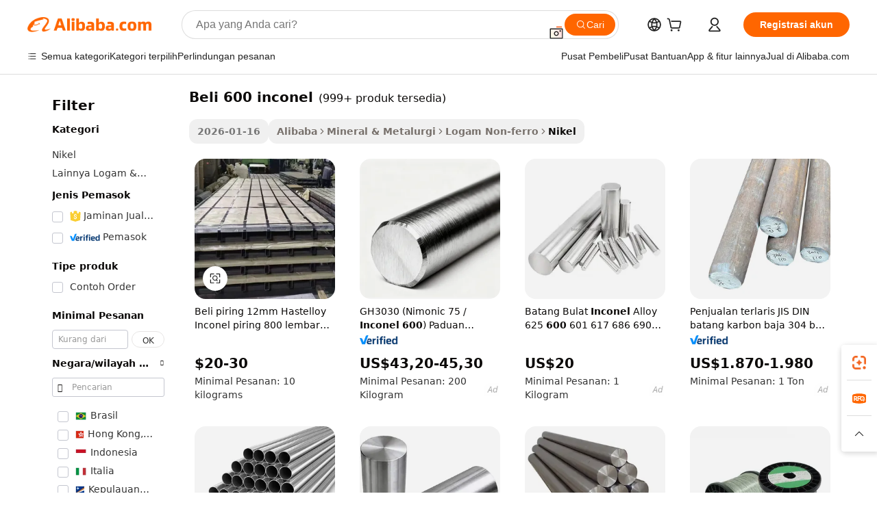

--- FILE ---
content_type: text/html;charset=UTF-8
request_url: https://indonesian.alibaba.com/g/buy-inconel-600.html
body_size: 179530
content:

<!-- screen_content -->

    <!-- tangram:5410 begin-->
    <!-- tangram:529998 begin-->
    
<!DOCTYPE html>
<html lang="id" dir="ltr">
  <head>
        <script>
      window.__BB = {
        scene: window.__bb_scene || 'traffic-free-goods'
      };
      window.__BB.BB_CWV_IGNORE = {
          lcp_element: ['#icbu-buyer-pc-top-banner'],
          lcp_url: [],
        };
      window._timing = {}
      window._timing.first_start = Date.now();
      window.needLoginInspiration = Boolean(false);
      // 变量用于标记页面首次可见时间
      let firstVisibleTime = null;
      if (typeof document.hidden !== 'undefined') {
        // 页面首次加载时直接统计
        if (!document.hidden) {
          firstVisibleTime = Date.now();
          window.__BB_timex = 1
        } else {
          // 页面不可见时监听 visibilitychange 事件
          document.addEventListener('visibilitychange', () => {
            if (!document.hidden) {
              firstVisibleTime = Date.now();
              window.__BB_timex = firstVisibleTime - window.performance.timing.navigationStart
              window.__BB.firstVisibleTime = window.__BB_timex
              console.log("Page became visible after "+ window.__BB_timex + " ms");
            }
          }, { once: true });  // 确保只触发一次
        }
      } else {
        console.warn('Page Visibility API is not supported in this browser.');
      }
    </script>
        <meta name="data-spm" content="a2700">
        <meta name="aplus-xplug" content="NONE">
        <meta name="aplus-icbu-disable-umid" content="1">
        <meta name="google-translate-customization" content="9de59014edaf3b99-22e1cf3b5ca21786-g00bb439a5e9e5f8f-f">
    <meta name="yandex-verification" content="25a76ba8e4443bb3" />
    <meta name="msvalidate.01" content="E3FBF0E89B724C30844BF17C59608E8F" />
    <meta name="viewport" content="width=device-width, initial-scale=1.0, maximum-scale=5.0, user-scalable=yes">
        <link rel="preconnect" href="https://s.alicdn.com/" crossorigin>
    <link rel="dns-prefetch" href="https://s.alicdn.com">
                        <link rel="preload" href="https://s.alicdn.com/@g/alilog/??aplus_plugin_icbufront/index.js,mlog/aplus_v2.js" as="script">
        <link rel="preload" href="https://s.alicdn.com/@img/imgextra/i2/O1CN0153JdbU26g4bILVOyC_!!6000000007690-2-tps-418-58.png" as="image">
        <script>
            window.__APLUS_ABRATE__ = {
        perf_group: 'base64cached',
        scene: "traffic-free-goods",
      };
    </script>
    <meta name="aplus-mmstat-timeout" content="15000">
        <meta content="text/html; charset=utf-8" http-equiv="Content-Type">
          <title>Beli Inconel 600 - Paduan Nikel Tahan Lama dan Berkinerja Tinggi</title>
      <meta name="keywords" content="inconel x750,inconel 738 powder,inconel 718">
      <meta name="description" content="Temukan pemasok terpercaya untuk kebutuhan inconel 600 Anda. Beli produk inconel 600 termasuk batang, tabung, dan pipa dengan harga bersaing. Sempurna untuk berbagai aplikasi.">
            <meta name="pagetiming-rate" content="9">
      <meta name="pagetiming-resource-rate" content="4">
                    <link rel="canonical" href="https://indonesian.alibaba.com/g/buy-inconel-600.html">
                              <link rel="alternate" hreflang="fr" href="https://french.alibaba.com/g/buy-inconel-600.html">
                  <link rel="alternate" hreflang="de" href="https://german.alibaba.com/g/buy-inconel-600.html">
                  <link rel="alternate" hreflang="pt" href="https://portuguese.alibaba.com/g/buy-inconel-600.html">
                  <link rel="alternate" hreflang="it" href="https://italian.alibaba.com/g/buy-inconel-600.html">
                  <link rel="alternate" hreflang="es" href="https://spanish.alibaba.com/g/buy-inconel-600.html">
                  <link rel="alternate" hreflang="ru" href="https://russian.alibaba.com/g/buy-inconel-600.html">
                  <link rel="alternate" hreflang="ko" href="https://korean.alibaba.com/g/buy-inconel-600.html">
                  <link rel="alternate" hreflang="ar" href="https://arabic.alibaba.com/g/buy-inconel-600.html">
                  <link rel="alternate" hreflang="ja" href="https://japanese.alibaba.com/g/buy-inconel-600.html">
                  <link rel="alternate" hreflang="tr" href="https://turkish.alibaba.com/g/buy-inconel-600.html">
                  <link rel="alternate" hreflang="th" href="https://thai.alibaba.com/g/buy-inconel-600.html">
                  <link rel="alternate" hreflang="vi" href="https://vietnamese.alibaba.com/g/buy-inconel-600.html">
                  <link rel="alternate" hreflang="nl" href="https://dutch.alibaba.com/g/buy-inconel-600.html">
                  <link rel="alternate" hreflang="he" href="https://hebrew.alibaba.com/g/buy-inconel-600.html">
                  <link rel="alternate" hreflang="id" href="https://indonesian.alibaba.com/g/buy-inconel-600.html">
                  <link rel="alternate" hreflang="hi" href="https://hindi.alibaba.com/g/buy-inconel-600.html">
                  <link rel="alternate" hreflang="en" href="https://www.alibaba.com/showroom/buy-inconel-600.html">
                  <link rel="alternate" hreflang="zh" href="https://chinese.alibaba.com/g/buy-inconel-600.html">
                  <link rel="alternate" hreflang="x-default" href="https://www.alibaba.com/showroom/buy-inconel-600.html">
                                        <script>
      // Aplus 配置自动打点
      var queue = window.goldlog_queue || (window.goldlog_queue = []);
      var tags = ["button", "a", "div", "span", "i", "svg", "input", "li", "tr"];
      queue.push(
        {
          action: 'goldlog.appendMetaInfo',
          arguments: [
            'aplus-auto-exp',
            [
              {
                logkey: '/sc.ug_msite.new_product_exp',
                cssSelector: '[data-spm-exp]',
                props: ["data-spm-exp"],
              },
              {
                logkey: '/sc.ug_pc.seolist_product_exp',
                cssSelector: '.traffic-card-gallery',
                props: ["data-spm-exp"],
              }
            ]
          ]
        }
      )
      queue.push({
        action: 'goldlog.setMetaInfo',
        arguments: ['aplus-auto-clk', JSON.stringify(tags.map(tag =>({
          "logkey": "/sc.ug_msite.new_product_clk",
          tag,
          "filter": "data-spm-clk",
          "props": ["data-spm-clk"]
        })))],
      });
    </script>
  </head>
  <div id="icbu-header"><div id="the-new-header" data-version="4.4.0" data-tnh-auto-exp="tnh-expose" data-scenes="search-products" style="position: relative;background-color: #fff;border-bottom: 1px solid #ddd;box-sizing: border-box; font-family:Inter,SF Pro Text,Roboto,Helvetica Neue,Helvetica,Tahoma,Arial,PingFang SC,Microsoft YaHei;"><div style="display: flex;align-items:center;height: 72px;min-width: 1200px;max-width: 1580px;margin: 0 auto;padding: 0 40px;box-sizing: border-box;"><img style="height: 29px; width: 209px;" src="https://s.alicdn.com/@img/imgextra/i2/O1CN0153JdbU26g4bILVOyC_!!6000000007690-2-tps-418-58.png" alt="" /></div><div style="min-width: 1200px;max-width: 1580px;margin: 0 auto;overflow: hidden;font-size: 14px;display: flex;justify-content: space-between;padding: 0 40px;box-sizing: border-box;"><div style="display: flex; align-items: center; justify-content: space-between"><div style="position: relative; height: 36px; padding: 0 28px 0 20px">All categories</div><div style="position: relative; height: 36px; padding-right: 28px">Featured selections</div><div style="position: relative; height: 36px">Trade Assurance</div></div><div style="display: flex; align-items: center; justify-content: space-between"><div style="position: relative; height: 36px; padding-right: 28px">Buyer Central</div><div style="position: relative; height: 36px; padding-right: 28px">Help Center</div><div style="position: relative; height: 36px; padding-right: 28px">Get the app</div><div style="position: relative; height: 36px">Become a supplier</div></div></div></div></div></div>
  <body data-spm="7724857" style="min-height: calc(100vh + 1px)"><script 
id="beacon-aplus"   
src="//s.alicdn.com/@g/alilog/??aplus_plugin_icbufront/index.js,mlog/aplus_v2.js"
exparams="aplus=async&userid=&aplus&ali_beacon_id=&ali_apache_id=&ali_apache_track=&ali_apache_tracktmp=&eagleeye_traceid=2103246417692583222455264e0c3a&ip=18%2e119%2e120%2e23&dmtrack_c={ali%5fresin%5ftrace%3dse%5frst%3dnull%7csp%5fviewtype%3dY%7cset%3d3%7cser%3d1007%7cpageId%3d930f2d387e394eb683fae1b4c935d2cb%7cm%5fpageid%3dnull%7cpvmi%3debcdbca1ec7f465b9fe502d75eecb58e%7csek%5fsepd%3dbeli%2b600%2binconel%7csek%3dbuy%2binconel%2b600%7cse%5fpn%3d1%7cp4pid%3dc05eaf83%2dc860%2d40a3%2da862%2d2955becea5a1%7csclkid%3dnull%7cforecast%5fpost%5fcate%3dnull%7cseo%5fnew%5fuser%5fflag%3dfalse%7ccategoryId%3d940%7cseo%5fsearch%5fmodel%5fupgrade%5fv2%3d2025070801%7cseo%5fmodule%5fcard%5f20240624%3d202406242%7clong%5ftext%5fgoogle%5ftranslate%5fv2%3d2407142%7cseo%5fcontent%5ftd%5fbottom%5ftext%5fupdate%5fkey%3d2025070801%7cseo%5fsearch%5fmodel%5fupgrade%5fv3%3d2025072201%7cseo%5fsearch%5fmodel%5fmulti%5fupgrade%5fv3%3d2025081101%7cdamo%5falt%5freplace%3dnull%7cwap%5fcross%3d2007659%7cwap%5fcs%5faction%3d2005494%7cAPP%5fVisitor%5fActive%3d26703%7cseo%5fshowroom%5fgoods%5fmix%3d2005244%7cseo%5fdefault%5fcached%5flong%5ftext%5ffrom%5fnew%5fkeyword%5fstep%3d2024122502%7cshowroom%5fgeneral%5ftemplate%3d2005292%7cshowroom%5freview%3d20230308%7cwap%5fcs%5ftext%3dnull%7cstructured%5fdata%3d2025052702%7cseo%5fmulti%5fstyle%5ftext%5fupdate%3d2511182%7cpc%5fnew%5fheader%3dnull%7cseo%5fmeta%5fcate%5ftemplate%5fv1%3d2025042401%7cseo%5fmeta%5ftd%5fsearch%5fkeyword%5fstep%5fv1%3d2025040999%7cshowroom%5fft%5flong%5ftext%5fbaks%3d80802%7cAPP%5fGrowing%5fBuyer%5fHigh%5fIntent%5fActive%3d25486%7cshowroom%5fpc%5fv2019%3d2104%7cAPP%5fProspecting%5fBuyer%3d26712%7ccache%5fcontrol%3d2481986%7cAPP%5fChurned%5fCore%5fBuyer%3d25463%7cseo%5fdefault%5fcached%5flong%5ftext%5fstep%3d24110802%7camp%5flighthouse%5fscore%5fimage%3d19657%7cseo%5fft%5ftranslate%5fgemini%3d25012003%7cwap%5fnode%5fssr%3d2015725%7cdataphant%5fopen%3d27030%7clongtext%5fmulti%5fstyle%5fexpand%5frussian%3d2510142%7cseo%5flongtext%5fgoogle%5fdata%5fsection%3d25021702%7cindustry%5fpopular%5ffloor%3dnull%7cwap%5fad%5fgoods%5fproduct%5finterval%3dnull%7cseo%5fgoods%5fbootom%5fwholesale%5flink%3dnull%7cseo%5fkeyword%5faatest%3d19%7cseo%5fmiddle%5fwholesale%5flink%3dnull%7cft%5flong%5ftext%5fenpand%5fstep2%3d121602%7cseo%5fft%5flongtext%5fexpand%5fstep3%3d25012102%7cseo%5fwap%5fheadercard%3d2006288%7cAPP%5fChurned%5fInactive%5fVisitor%3d25497%7cAPP%5fGrowing%5fBuyer%5fHigh%5fIntent%5fInactive%3d25484%7cseo%5fmeta%5ftd%5fmulti%5fkey%3d2025061801%7ctop%5frecommend%5f20250120%3d202501201%7clongtext%5fmulti%5fstyle%5fexpand%5ffrench%5fcopy%3d25091802%7clongtext%5fmulti%5fstyle%5fexpand%5ffrench%5fcopy%5fcopy%3d25092502%7clong%5ftext%5fpaa%3d2020801%7cseo%5ffloor%5fexp%3dnull%7cseo%5fshowroom%5falgo%5flink%3d17764%7cseo%5fmeta%5ftd%5faib%5fgeneral%5fkey%3d2025091900%7ccountry%5findustry%3d202311033%7cpc%5ffree%5fswitchtosearch%3d2020529%7cshowroom%5fft%5flong%5ftext%5fenpand%5fstep1%3d101102%7cseo%5fshowroom%5fnorel%3dnull%7cplp%5fstyle%5f25%5fpc%3d202505222%7cseo%5fggs%5flayer%3d10010%7cquery%5fmutil%5flang%5ftranslate%3d2025060300%7cseo%5fsearch%5fmulti%5fsearch%5ftype%5fv2%3d2026012200%7cAPP%5fChurned%5fBuyer%3d25468%7cstream%5frender%5fperf%5fopt%3d2309181%7cwap%5fgoods%3d2007383%7cseo%5fshowroom%5fsimilar%5f20240614%3d202406142%7cchinese%5fopen%3d6307%7cquery%5fgpt%5ftranslate%3d20240820%7cad%5fproduct%5finterval%3dnull%7camp%5fto%5fpwa%3d2007359%7cplp%5faib%5fmulti%5fai%5fmeta%3d20250401%7cwap%5fsupplier%5fcontent%3dnull%7cpc%5ffree%5frefactoring%3d20220315%7csso%5foem%5ffloor%3d30031%7cAPP%5fGrowing%5fBuyer%5fInactive%3d25476%7cseo%5fpc%5fnew%5fview%5f20240807%3d202408072%7cseo%5fbottom%5ftext%5fentity%5fkey%5fcopy%3d2025062400%7cstream%5frender%3d433763%7cseo%5fmodule%5fcard%5f20240424%3d202404241%7cseo%5ftitle%5freplace%5f20191226%3d5841%7clongtext%5fmulti%5fstyle%5fexpand%3d25090802%7cgoogleweblight%3d6516%7clighthouse%5fbase64%3dnull%7cAPP%5fProspecting%5fBuyer%5fActive%3d26719%7cad%5fgoods%5fproduct%5finterval%3dnull%7cseo%5fbottom%5fdeep%5fextend%5fkw%5fkey%3d2025071101%7clongtext%5fmulti%5fstyle%5fexpand%5fturkish%3d25102801%7cilink%5fuv%3d20240911%7cwap%5flist%5fwakeup%3d2005832%7ctpp%5fcrosslink%5fpc%3d20205311%7cseo%5ftop%5fbooth%3d18501%7cAPP%5fGrowing%5fBuyer%5fLess%5fActive%3d25472%7cseo%5fsearch%5fmodel%5fupgrade%5frank%3d2025092401%7cgoodslayer%3d7977%7cft%5flong%5ftext%5ftranslate%5fexpand%5fstep1%3d24110802%7cseo%5fheaderstyle%5ftraffic%5fkey%5fv1%3d2025072100%7ccrosslink%5fswitch%3d2008141%7cp4p%5foutline%3d20240328%7cseo%5fmeta%5ftd%5faib%5fv2%5fkey%3d2025091800%7crts%5fmulti%3d2008404%7cseo%5fad%5foptimization%5fkey%5fv2%3d2025072300%7cAPP%5fVisitor%5fLess%5fActive%3d26694%7cseo%5fsearch%5franker%5fid%3d2025112400%7cplp%5fstyle%5f25%3d202505192%7ccdn%5fvm%3d2007368%7cwap%5fad%5fproduct%5finterval%3dnull%7cseo%5fsearch%5fmodel%5fmulti%5fupgrade%5frank%3d2025092401%7cpc%5fcard%5fshare%3d2025081201%7cAPP%5fGrowing%5fBuyer%5fHigh%5fIntent%5fLess%5fActive%3d25480%7cgoods%5ftitle%5fsubstitute%3d9617%7cwap%5fscreen%5fexp%3d2025081400%7creact%5fheader%5ftest%3d202502182%7cpc%5fcs%5fcolor%3d2005788%7cshowroom%5fft%5flong%5ftext%5ftest%3d72502%7cone%5ftap%5flogin%5fABTest%3d202308153%7cseo%5fhyh%5fshow%5ftags%3dnull%7cplp%5fstructured%5fdata%3d2508182%7cguide%5fdelete%3d2008526%7cseo%5findustry%5ftemplate%3dnull%7cseo%5fmeta%5ftd%5fmulti%5fes%5fkey%3d2025073101%7cseo%5fshowroom%5fdata%5fmix%3d19888%7csso%5ftop%5franking%5ffloor%3d20031%7cseo%5ftd%5fdeep%5fupgrade%5fkey%5fv3%3d2025081101%7cwap%5fue%5fone%3d2025111401%7cshowroom%5fto%5frts%5flink%3d2008480%7ccountrysearch%5ftest%3dnull%7cseo%5fplp%5fdate%5fv2%3d2025102702%7cshowroom%5flist%5fnew%5farrival%3d2811002%7cchannel%5famp%5fto%5fpwa%3dnull%7cseo%5fmulti%5fstyles%5flong%5ftext%3d2503172%7cseo%5fmeta%5ftext%5fmutli%5fcate%5ftemplate%5fv1%3d2025080800%7cseo%5fdefault%5fcached%5fmutil%5flong%5ftext%5fstep%3d24110436%7cseo%5faction%5fpoint%5ftype%3d22823%7cseo%5faib%5ftd%5flaunch%5f20240828%5fcopy%3d202408282%7cseo%5fshowroom%5fwholesale%5flink%3dnull%7cseo%5fperf%5fimprove%3d2023999%7cseo%5fwap%5flist%5fbounce%5f01%3d2063%7cseo%5fwap%5flist%5fbounce%5f02%3d2128%7cAPP%5fGrowing%5fBuyer%5fActive%3d25492%7cvideolayer%3dnull%7cvideo%5fplay%3dnull%7cAPP%5fChurned%5fMember%5fInactive%3d25501%7cseo%5fgoogle%5fnew%5fstruct%3d438326%7cicbu%5falgo%5fp4p%5fseo%5fad%3d2025072300%7ctpp%5ftrace%3dseoKeyword%2dseoKeyword%5fv3%2dbase%2dORIGINAL}&pageid=1277781721033bc31769258322&hn=ensearchweb033003059195%2erg%2dus%2deast%2eus68&asid=AQAAAABSvXRpCGOwRwAAAABSLIVMCD564g==&treq=&tres=" async>
</script>
            <style>body{background-color:white;}.no-scrollbar.il-sticky.il-top-0.il-max-h-\[100vh\].il-w-\[200px\].il-flex-shrink-0.il-flex-grow-0.il-overflow-y-scroll{background-color:#FFF;padding-left:12px}</style>
                    <!-- tangram:530006 begin-->
<!--  -->
 <style>
   @keyframes il-spin {
     to {
       transform: rotate(360deg);
     }
   }
   @keyframes il-pulse {
     50% {
       opacity: 0.5;
     }
   }
   .traffic-card-gallery {display: flex;position: relative;flex-direction: column;justify-content: flex-start;border-radius: 0.5rem;background-color: #fff;padding: 0.5rem 0.5rem 1rem;overflow: hidden;font-size: 0.75rem;line-height: 1rem;}
   .traffic-card-list {display: flex;position: relative;flex-direction: row;justify-content: flex-start;border-bottom-width: 1px;background-color: #fff;padding: 1rem;height: 292px;overflow: hidden;font-size: 0.75rem;line-height: 1rem;}
   .product-price {
     b {
       font-size: 22px;
     }
   }
   .skel-loading {
       animation: il-pulse 2s cubic-bezier(0.4, 0, 0.6, 1) infinite;background-color: hsl(60, 4.8%, 95.9%);
   }
 </style>
<div id="first-cached-card">
  <div style="box-sizing:border-box;display: flex;position: absolute;left: 0;right: 0;margin: 0 auto;z-index: 1;min-width: 1200px;max-width: 1580px;padding: 0.75rem 3.25rem 0;pointer-events: none;">
    <!--页面左侧区域-->
    <div style="width: 200px;padding-top: 1rem;padding-left:12px; background-color: #fff;border-radius: 0.25rem">
      <div class="skel-loading" style="height: 1.5rem;width: 50%;border-radius: 0.25rem;"></div>
      <div style="margin-top: 1rem;margin-bottom: 1rem;">
        <div class="skel-loading" style="height: 1rem;width: calc(100% * 5 / 6);"></div>
        <div
          class="skel-loading"
          style="margin-top: 1rem;height: 1rem;width: calc(100% * 8 / 12);"
        ></div>
        <div class="skel-loading" style="margin-top: 1rem;height: 1rem;width: 75%;"></div>
        <div
          class="skel-loading"
          style="margin-top: 1rem;height: 1rem;width: calc(100% * 7 / 12);"
        ></div>
      </div>
      <div class="skel-loading" style="height: 1.5rem;width: 50%;border-radius: 0.25rem;"></div>
      <div style="margin-top: 1rem;margin-bottom: 1rem;">
        <div class="skel-loading" style="height: 1rem;width: calc(100% * 5 / 6);"></div>
        <div
          class="skel-loading"
          style="margin-top: 1rem;height: 1rem;width: calc(100% * 8 / 12);"
        ></div>
        <div class="skel-loading" style="margin-top: 1rem;height: 1rem;width: 75%;"></div>
        <div
          class="skel-loading"
          style="margin-top: 1rem;height: 1rem;width: calc(100% * 7 / 12);"
        ></div>
      </div>
      <div class="skel-loading" style="height: 1.5rem;width: 50%;border-radius: 0.25rem;"></div>
      <div style="margin-top: 1rem;margin-bottom: 1rem;">
        <div class="skel-loading" style="height: 1rem;width: calc(100% * 5 / 6);"></div>
        <div
          class="skel-loading"
          style="margin-top: 1rem;height: 1rem;width: calc(100% * 8 / 12);"
        ></div>
        <div class="skel-loading" style="margin-top: 1rem;height: 1rem;width: 75%;"></div>
        <div
          class="skel-loading"
          style="margin-top: 1rem;height: 1rem;width: calc(100% * 7 / 12);"
        ></div>
      </div>
      <div class="skel-loading" style="height: 1.5rem;width: 50%;border-radius: 0.25rem;"></div>
      <div style="margin-top: 1rem;margin-bottom: 1rem;">
        <div class="skel-loading" style="height: 1rem;width: calc(100% * 5 / 6);"></div>
        <div
          class="skel-loading"
          style="margin-top: 1rem;height: 1rem;width: calc(100% * 8 / 12);"
        ></div>
        <div class="skel-loading" style="margin-top: 1rem;height: 1rem;width: 75%;"></div>
        <div
          class="skel-loading"
          style="margin-top: 1rem;height: 1rem;width: calc(100% * 7 / 12);"
        ></div>
      </div>
      <div class="skel-loading" style="height: 1.5rem;width: 50%;border-radius: 0.25rem;"></div>
      <div style="margin-top: 1rem;margin-bottom: 1rem;">
        <div class="skel-loading" style="height: 1rem;width: calc(100% * 5 / 6);"></div>
        <div
          class="skel-loading"
          style="margin-top: 1rem;height: 1rem;width: calc(100% * 8 / 12);"
        ></div>
        <div class="skel-loading" style="margin-top: 1rem;height: 1rem;width: 75%;"></div>
        <div
          class="skel-loading"
          style="margin-top: 1rem;height: 1rem;width: calc(100% * 7 / 12);"
        ></div>
      </div>
      <div class="skel-loading" style="height: 1.5rem;width: 50%;border-radius: 0.25rem;"></div>
      <div style="margin-top: 1rem;margin-bottom: 1rem;">
        <div class="skel-loading" style="height: 1rem;width: calc(100% * 5 / 6);"></div>
        <div
          class="skel-loading"
          style="margin-top: 1rem;height: 1rem;width: calc(100% * 8 / 12);"
        ></div>
        <div class="skel-loading" style="margin-top: 1rem;height: 1rem;width: 75%;"></div>
        <div
          class="skel-loading"
          style="margin-top: 1rem;height: 1rem;width: calc(100% * 7 / 12);"
        ></div>
      </div>
    </div>
    <!--页面主体区域-->
    <div style="flex: 1 1 0%; overflow: hidden;padding: 0.5rem 0.5rem 0.5rem 1.5rem">
      <div style="height: 1.25rem;margin-bottom: 1rem;"></div>
      <!-- keywords -->
      <div style="margin-bottom: 1rem;height: 1.75rem;font-weight: 700;font-size: 1.25rem;line-height: 1.75rem;"></div>
      <!-- longtext -->
            <div style="width: calc(25% - 0.9rem);pointer-events: auto">
        <div class="traffic-card-gallery">
          <!-- ProductImage -->
          <a href="//www.alibaba.com/product-detail/Buy-12mm-Plates-Hastelloy-Inconel-800_1601467288540.html?from=SEO" target="_blank" style="position: relative;margin-bottom: 0.5rem;aspect-ratio: 1;overflow: hidden;border-radius: 0.5rem;">
            <div style="display: flex; overflow: hidden">
              <div style="position: relative;margin: 0;width: 100%;min-width: 0;flex-shrink: 0;flex-grow: 0;flex-basis: 100%;padding: 0;">
                <img style="position: relative; aspect-ratio: 1; width: 100%" src="[data-uri]" loading="eager" />
                <div style="position: absolute;left: 0;bottom: 0;right: 0;top: 0;background-color: #000;opacity: 0.05;"></div>
              </div>
            </div>
          </a>
          <div style="display: flex;flex: 1 1 0%;flex-direction: column;justify-content: space-between;">
            <div>
              <a class="skel-loading" style="margin-top: 0.5rem;display:inline-block;width:100%;height:1rem;" href="//www.alibaba.com/product-detail/Buy-12mm-Plates-Hastelloy-Inconel-800_1601467288540.html" target="_blank"></a>
              <a class="skel-loading" style="margin-top: 0.125rem;display:inline-block;width:100%;height:1rem;" href="//www.alibaba.com/product-detail/Buy-12mm-Plates-Hastelloy-Inconel-800_1601467288540.html" target="_blank"></a>
              <div class="skel-loading" style="margin-top: 0.25rem;height:1.625rem;width:75%"></div>
              <div class="skel-loading" style="margin-top: 0.5rem;height: 1rem;width:50%"></div>
              <div class="skel-loading" style="margin-top:0.25rem;height:1rem;width:25%"></div>
            </div>
          </div>

        </div>
      </div>

    </div>
  </div>
</div>
<!-- tangram:530006 end-->
            <style>.component-left-filter-callback{display:flex;position:relative;margin-top:10px;height:1200px}.component-left-filter-callback img{width:200px}.component-left-filter-callback i{position:absolute;top:5%;left:50%}.related-search-wrapper{padding:.5rem;--tw-bg-opacity: 1;background-color:#fff;background-color:rgba(255,255,255,var(--tw-bg-opacity, 1));border-width:1px;border-color:var(--input)}.related-search-wrapper .related-search-box{margin:12px 16px}.related-search-wrapper .related-search-box .related-search-title{display:inline;float:start;color:#666;word-wrap:break-word;margin-right:12px;width:13%}.related-search-wrapper .related-search-box .related-search-content{display:flex;flex-wrap:wrap}.related-search-wrapper .related-search-box .related-search-content .related-search-link{margin-right:12px;width:23%;overflow:hidden;color:#666;text-overflow:ellipsis;white-space:nowrap}.product-title img{margin-right:.5rem;display:inline-block;height:1rem;vertical-align:sub}.product-price b{font-size:22px}.similar-icon{position:absolute;bottom:12px;z-index:2;right:12px}.rfq-card{display:inline-block;position:relative;box-sizing:border-box;margin-bottom:36px}.rfq-card .rfq-card-content{display:flex;position:relative;flex-direction:column;align-items:flex-start;background-size:cover;background-color:#fff;padding:12px;width:100%;height:100%}.rfq-card .rfq-card-content .rfq-card-icon{margin-top:50px}.rfq-card .rfq-card-content .rfq-card-icon img{width:45px}.rfq-card .rfq-card-content .rfq-card-top-title{margin-top:14px;color:#222;font-weight:400;font-size:16px}.rfq-card .rfq-card-content .rfq-card-title{margin-top:24px;color:#333;font-weight:800;font-size:20px}.rfq-card .rfq-card-content .rfq-card-input-box{margin-top:24px;width:100%}.rfq-card .rfq-card-content .rfq-card-input-box textarea{box-sizing:border-box;border:1px solid #ddd;border-radius:4px;background-color:#fff;padding:9px 12px;width:100%;height:88px;resize:none;color:#666;font-weight:400;font-size:13px;font-family:inherit}.rfq-card .rfq-card-content .rfq-card-button{margin-top:24px;border:1px solid #666;border-radius:16px;background-color:#fff;width:67%;color:#000;font-weight:700;font-size:14px;line-height:30px;text-align:center}[data-modulename^=ProductList-] div{contain-intrinsic-size:auto 500px}.traffic-card-gallery:hover{--tw-shadow: 0px 2px 6px 2px rgba(0,0,0,.12157);--tw-shadow-colored: 0px 2px 6px 2px var(--tw-shadow-color);box-shadow:0 0 #0000,0 0 #0000,0 2px 6px 2px #0000001f;box-shadow:var(--tw-ring-offset-shadow, 0 0 rgba(0,0,0,0)),var(--tw-ring-shadow, 0 0 rgba(0,0,0,0)),var(--tw-shadow);z-index:10}.traffic-card-gallery{position:relative;display:flex;flex-direction:column;justify-content:flex-start;overflow:hidden;border-radius:.75rem;--tw-bg-opacity: 1;background-color:#fff;background-color:rgba(255,255,255,var(--tw-bg-opacity, 1));padding:.5rem;font-size:.75rem;line-height:1rem}.traffic-card-list{position:relative;display:flex;height:292px;flex-direction:row;justify-content:flex-start;overflow:hidden;border-bottom-width:1px;--tw-bg-opacity: 1;background-color:#fff;background-color:rgba(255,255,255,var(--tw-bg-opacity, 1));padding:1rem;font-size:.75rem;line-height:1rem}.traffic-card-g-industry:hover{--tw-shadow: 0 0 10px rgba(0,0,0,.1);--tw-shadow-colored: 0 0 10px var(--tw-shadow-color);box-shadow:0 0 #0000,0 0 #0000,0 0 10px #0000001a;box-shadow:var(--tw-ring-offset-shadow, 0 0 rgba(0,0,0,0)),var(--tw-ring-shadow, 0 0 rgba(0,0,0,0)),var(--tw-shadow)}.traffic-card-g-industry{position:relative;border-radius:var(--radius);--tw-bg-opacity: 1;background-color:#fff;background-color:rgba(255,255,255,var(--tw-bg-opacity, 1));padding:1.25rem .75rem .75rem;font-size:.875rem;line-height:1.25rem}.module-filter-section-wrapper{max-height:none!important;overflow-x:hidden}*,:before,:after{--tw-border-spacing-x: 0;--tw-border-spacing-y: 0;--tw-translate-x: 0;--tw-translate-y: 0;--tw-rotate: 0;--tw-skew-x: 0;--tw-skew-y: 0;--tw-scale-x: 1;--tw-scale-y: 1;--tw-pan-x: ;--tw-pan-y: ;--tw-pinch-zoom: ;--tw-scroll-snap-strictness: proximity;--tw-gradient-from-position: ;--tw-gradient-via-position: ;--tw-gradient-to-position: ;--tw-ordinal: ;--tw-slashed-zero: ;--tw-numeric-figure: ;--tw-numeric-spacing: ;--tw-numeric-fraction: ;--tw-ring-inset: ;--tw-ring-offset-width: 0px;--tw-ring-offset-color: #fff;--tw-ring-color: rgba(59, 130, 246, .5);--tw-ring-offset-shadow: 0 0 rgba(0,0,0,0);--tw-ring-shadow: 0 0 rgba(0,0,0,0);--tw-shadow: 0 0 rgba(0,0,0,0);--tw-shadow-colored: 0 0 rgba(0,0,0,0);--tw-blur: ;--tw-brightness: ;--tw-contrast: ;--tw-grayscale: ;--tw-hue-rotate: ;--tw-invert: ;--tw-saturate: ;--tw-sepia: ;--tw-drop-shadow: ;--tw-backdrop-blur: ;--tw-backdrop-brightness: ;--tw-backdrop-contrast: ;--tw-backdrop-grayscale: ;--tw-backdrop-hue-rotate: ;--tw-backdrop-invert: ;--tw-backdrop-opacity: ;--tw-backdrop-saturate: ;--tw-backdrop-sepia: ;--tw-contain-size: ;--tw-contain-layout: ;--tw-contain-paint: ;--tw-contain-style: }::backdrop{--tw-border-spacing-x: 0;--tw-border-spacing-y: 0;--tw-translate-x: 0;--tw-translate-y: 0;--tw-rotate: 0;--tw-skew-x: 0;--tw-skew-y: 0;--tw-scale-x: 1;--tw-scale-y: 1;--tw-pan-x: ;--tw-pan-y: ;--tw-pinch-zoom: ;--tw-scroll-snap-strictness: proximity;--tw-gradient-from-position: ;--tw-gradient-via-position: ;--tw-gradient-to-position: ;--tw-ordinal: ;--tw-slashed-zero: ;--tw-numeric-figure: ;--tw-numeric-spacing: ;--tw-numeric-fraction: ;--tw-ring-inset: ;--tw-ring-offset-width: 0px;--tw-ring-offset-color: #fff;--tw-ring-color: rgba(59, 130, 246, .5);--tw-ring-offset-shadow: 0 0 rgba(0,0,0,0);--tw-ring-shadow: 0 0 rgba(0,0,0,0);--tw-shadow: 0 0 rgba(0,0,0,0);--tw-shadow-colored: 0 0 rgba(0,0,0,0);--tw-blur: ;--tw-brightness: ;--tw-contrast: ;--tw-grayscale: ;--tw-hue-rotate: ;--tw-invert: ;--tw-saturate: ;--tw-sepia: ;--tw-drop-shadow: ;--tw-backdrop-blur: ;--tw-backdrop-brightness: ;--tw-backdrop-contrast: ;--tw-backdrop-grayscale: ;--tw-backdrop-hue-rotate: ;--tw-backdrop-invert: ;--tw-backdrop-opacity: ;--tw-backdrop-saturate: ;--tw-backdrop-sepia: ;--tw-contain-size: ;--tw-contain-layout: ;--tw-contain-paint: ;--tw-contain-style: }*,:before,:after{box-sizing:border-box;border-width:0;border-style:solid;border-color:#e5e7eb}:before,:after{--tw-content: ""}html,:host{line-height:1.5;-webkit-text-size-adjust:100%;-moz-tab-size:4;-o-tab-size:4;tab-size:4;font-family:ui-sans-serif,system-ui,-apple-system,Segoe UI,Roboto,Ubuntu,Cantarell,Noto Sans,sans-serif,"Apple Color Emoji","Segoe UI Emoji",Segoe UI Symbol,"Noto Color Emoji";font-feature-settings:normal;font-variation-settings:normal;-webkit-tap-highlight-color:transparent}body{margin:0;line-height:inherit}hr{height:0;color:inherit;border-top-width:1px}abbr:where([title]){text-decoration:underline;-webkit-text-decoration:underline dotted;text-decoration:underline dotted}h1,h2,h3,h4,h5,h6{font-size:inherit;font-weight:inherit}a{color:inherit;text-decoration:inherit}b,strong{font-weight:bolder}code,kbd,samp,pre{font-family:ui-monospace,SFMono-Regular,Menlo,Monaco,Consolas,Liberation Mono,Courier New,monospace;font-feature-settings:normal;font-variation-settings:normal;font-size:1em}small{font-size:80%}sub,sup{font-size:75%;line-height:0;position:relative;vertical-align:baseline}sub{bottom:-.25em}sup{top:-.5em}table{text-indent:0;border-color:inherit;border-collapse:collapse}button,input,optgroup,select,textarea{font-family:inherit;font-feature-settings:inherit;font-variation-settings:inherit;font-size:100%;font-weight:inherit;line-height:inherit;letter-spacing:inherit;color:inherit;margin:0;padding:0}button,select{text-transform:none}button,input:where([type=button]),input:where([type=reset]),input:where([type=submit]){-webkit-appearance:button;background-color:transparent;background-image:none}:-moz-focusring{outline:auto}:-moz-ui-invalid{box-shadow:none}progress{vertical-align:baseline}::-webkit-inner-spin-button,::-webkit-outer-spin-button{height:auto}[type=search]{-webkit-appearance:textfield;outline-offset:-2px}::-webkit-search-decoration{-webkit-appearance:none}::-webkit-file-upload-button{-webkit-appearance:button;font:inherit}summary{display:list-item}blockquote,dl,dd,h1,h2,h3,h4,h5,h6,hr,figure,p,pre{margin:0}fieldset{margin:0;padding:0}legend{padding:0}ol,ul,menu{list-style:none;margin:0;padding:0}dialog{padding:0}textarea{resize:vertical}input::-moz-placeholder,textarea::-moz-placeholder{opacity:1;color:#9ca3af}input::placeholder,textarea::placeholder{opacity:1;color:#9ca3af}button,[role=button]{cursor:pointer}:disabled{cursor:default}img,svg,video,canvas,audio,iframe,embed,object{display:block;vertical-align:middle}img,video{max-width:100%;height:auto}[hidden]:where(:not([hidden=until-found])){display:none}:root{--background: hsl(0, 0%, 100%);--foreground: hsl(20, 14.3%, 4.1%);--card: hsl(0, 0%, 100%);--card-foreground: hsl(20, 14.3%, 4.1%);--popover: hsl(0, 0%, 100%);--popover-foreground: hsl(20, 14.3%, 4.1%);--primary: hsl(24, 100%, 50%);--primary-foreground: hsl(60, 9.1%, 97.8%);--secondary: hsl(60, 4.8%, 95.9%);--secondary-foreground: #333;--muted: hsl(60, 4.8%, 95.9%);--muted-foreground: hsl(25, 5.3%, 44.7%);--accent: hsl(60, 4.8%, 95.9%);--accent-foreground: hsl(24, 9.8%, 10%);--destructive: hsl(0, 84.2%, 60.2%);--destructive-foreground: hsl(60, 9.1%, 97.8%);--border: hsl(20, 5.9%, 90%);--input: hsl(20, 5.9%, 90%);--ring: hsl(24.6, 95%, 53.1%);--radius: 1rem}.dark{--background: hsl(20, 14.3%, 4.1%);--foreground: hsl(60, 9.1%, 97.8%);--card: hsl(20, 14.3%, 4.1%);--card-foreground: hsl(60, 9.1%, 97.8%);--popover: hsl(20, 14.3%, 4.1%);--popover-foreground: hsl(60, 9.1%, 97.8%);--primary: hsl(20.5, 90.2%, 48.2%);--primary-foreground: hsl(60, 9.1%, 97.8%);--secondary: hsl(12, 6.5%, 15.1%);--secondary-foreground: hsl(60, 9.1%, 97.8%);--muted: hsl(12, 6.5%, 15.1%);--muted-foreground: hsl(24, 5.4%, 63.9%);--accent: hsl(12, 6.5%, 15.1%);--accent-foreground: hsl(60, 9.1%, 97.8%);--destructive: hsl(0, 72.2%, 50.6%);--destructive-foreground: hsl(60, 9.1%, 97.8%);--border: hsl(12, 6.5%, 15.1%);--input: hsl(12, 6.5%, 15.1%);--ring: hsl(20.5, 90.2%, 48.2%)}*{border-color:#e7e5e4;border-color:var(--border)}body{background-color:#fff;background-color:var(--background);color:#0c0a09;color:var(--foreground)}.il-sr-only{position:absolute;width:1px;height:1px;padding:0;margin:-1px;overflow:hidden;clip:rect(0,0,0,0);white-space:nowrap;border-width:0}.il-invisible{visibility:hidden}.il-fixed{position:fixed}.il-absolute{position:absolute}.il-relative{position:relative}.il-sticky{position:sticky}.il-inset-0{inset:0}.il--bottom-12{bottom:-3rem}.il--top-12{top:-3rem}.il-bottom-0{bottom:0}.il-bottom-2{bottom:.5rem}.il-bottom-3{bottom:.75rem}.il-bottom-4{bottom:1rem}.il-end-0{right:0}.il-end-2{right:.5rem}.il-end-3{right:.75rem}.il-end-4{right:1rem}.il-left-0{left:0}.il-left-3{left:.75rem}.il-right-0{right:0}.il-right-2{right:.5rem}.il-right-3{right:.75rem}.il-start-0{left:0}.il-start-1\/2{left:50%}.il-start-2{left:.5rem}.il-start-3{left:.75rem}.il-start-\[50\%\]{left:50%}.il-top-0{top:0}.il-top-1\/2{top:50%}.il-top-16{top:4rem}.il-top-4{top:1rem}.il-top-\[50\%\]{top:50%}.il-z-10{z-index:10}.il-z-50{z-index:50}.il-z-\[9999\]{z-index:9999}.il-col-span-4{grid-column:span 4 / span 4}.il-m-0{margin:0}.il-m-3{margin:.75rem}.il-m-auto{margin:auto}.il-mx-auto{margin-left:auto;margin-right:auto}.il-my-3{margin-top:.75rem;margin-bottom:.75rem}.il-my-5{margin-top:1.25rem;margin-bottom:1.25rem}.il-my-auto{margin-top:auto;margin-bottom:auto}.\!il-mb-4{margin-bottom:1rem!important}.il--mt-4{margin-top:-1rem}.il-mb-0{margin-bottom:0}.il-mb-1{margin-bottom:.25rem}.il-mb-2{margin-bottom:.5rem}.il-mb-3{margin-bottom:.75rem}.il-mb-4{margin-bottom:1rem}.il-mb-5{margin-bottom:1.25rem}.il-mb-6{margin-bottom:1.5rem}.il-mb-8{margin-bottom:2rem}.il-mb-\[-0\.75rem\]{margin-bottom:-.75rem}.il-mb-\[0\.125rem\]{margin-bottom:.125rem}.il-me-1{margin-right:.25rem}.il-me-2{margin-right:.5rem}.il-me-3{margin-right:.75rem}.il-me-auto{margin-right:auto}.il-mr-1{margin-right:.25rem}.il-mr-2{margin-right:.5rem}.il-ms-1{margin-left:.25rem}.il-ms-4{margin-left:1rem}.il-ms-5{margin-left:1.25rem}.il-ms-8{margin-left:2rem}.il-ms-\[\.375rem\]{margin-left:.375rem}.il-ms-auto{margin-left:auto}.il-mt-0{margin-top:0}.il-mt-0\.5{margin-top:.125rem}.il-mt-1{margin-top:.25rem}.il-mt-2{margin-top:.5rem}.il-mt-3{margin-top:.75rem}.il-mt-4{margin-top:1rem}.il-mt-6{margin-top:1.5rem}.il-line-clamp-1{overflow:hidden;display:-webkit-box;-webkit-box-orient:vertical;-webkit-line-clamp:1}.il-line-clamp-2{overflow:hidden;display:-webkit-box;-webkit-box-orient:vertical;-webkit-line-clamp:2}.il-line-clamp-6{overflow:hidden;display:-webkit-box;-webkit-box-orient:vertical;-webkit-line-clamp:6}.il-inline-block{display:inline-block}.il-inline{display:inline}.il-flex{display:flex}.il-inline-flex{display:inline-flex}.il-grid{display:grid}.il-aspect-square{aspect-ratio:1 / 1}.il-size-5{width:1.25rem;height:1.25rem}.il-h-1{height:.25rem}.il-h-10{height:2.5rem}.il-h-11{height:2.75rem}.il-h-20{height:5rem}.il-h-24{height:6rem}.il-h-3\.5{height:.875rem}.il-h-4{height:1rem}.il-h-40{height:10rem}.il-h-6{height:1.5rem}.il-h-8{height:2rem}.il-h-9{height:2.25rem}.il-h-\[150px\]{height:150px}.il-h-\[152px\]{height:152px}.il-h-\[18\.25rem\]{height:18.25rem}.il-h-\[292px\]{height:292px}.il-h-\[600px\]{height:600px}.il-h-auto{height:auto}.il-h-fit{height:-moz-fit-content;height:fit-content}.il-h-full{height:100%}.il-h-screen{height:100vh}.il-max-h-\[100vh\]{max-height:100vh}.il-w-1\/2{width:50%}.il-w-10{width:2.5rem}.il-w-10\/12{width:83.333333%}.il-w-4{width:1rem}.il-w-6{width:1.5rem}.il-w-64{width:16rem}.il-w-7\/12{width:58.333333%}.il-w-72{width:18rem}.il-w-8{width:2rem}.il-w-8\/12{width:66.666667%}.il-w-9{width:2.25rem}.il-w-9\/12{width:75%}.il-w-\[200px\]{width:200px}.il-w-\[84px\]{width:84px}.il-w-fit{width:-moz-fit-content;width:fit-content}.il-w-full{width:100%}.il-w-screen{width:100vw}.il-min-w-0{min-width:0px}.il-min-w-3{min-width:.75rem}.il-min-w-\[1200px\]{min-width:1200px}.il-max-w-\[1000px\]{max-width:1000px}.il-max-w-\[1580px\]{max-width:1580px}.il-max-w-full{max-width:100%}.il-max-w-lg{max-width:32rem}.il-flex-1{flex:1 1 0%}.il-flex-shrink-0,.il-shrink-0{flex-shrink:0}.il-flex-grow-0,.il-grow-0{flex-grow:0}.il-basis-24{flex-basis:6rem}.il-basis-full{flex-basis:100%}.il-origin-\[--radix-tooltip-content-transform-origin\]{transform-origin:var(--radix-tooltip-content-transform-origin)}.il--translate-x-1\/2{--tw-translate-x: -50%;transform:translate(-50%,var(--tw-translate-y)) rotate(var(--tw-rotate)) skew(var(--tw-skew-x)) skewY(var(--tw-skew-y)) scaleX(var(--tw-scale-x)) scaleY(var(--tw-scale-y));transform:translate(var(--tw-translate-x),var(--tw-translate-y)) rotate(var(--tw-rotate)) skew(var(--tw-skew-x)) skewY(var(--tw-skew-y)) scaleX(var(--tw-scale-x)) scaleY(var(--tw-scale-y))}.il--translate-y-1\/2{--tw-translate-y: -50%;transform:translate(var(--tw-translate-x),-50%) rotate(var(--tw-rotate)) skew(var(--tw-skew-x)) skewY(var(--tw-skew-y)) scaleX(var(--tw-scale-x)) scaleY(var(--tw-scale-y));transform:translate(var(--tw-translate-x),var(--tw-translate-y)) rotate(var(--tw-rotate)) skew(var(--tw-skew-x)) skewY(var(--tw-skew-y)) scaleX(var(--tw-scale-x)) scaleY(var(--tw-scale-y))}.il-translate-x-\[-50\%\]{--tw-translate-x: -50%;transform:translate(-50%,var(--tw-translate-y)) rotate(var(--tw-rotate)) skew(var(--tw-skew-x)) skewY(var(--tw-skew-y)) scaleX(var(--tw-scale-x)) scaleY(var(--tw-scale-y));transform:translate(var(--tw-translate-x),var(--tw-translate-y)) rotate(var(--tw-rotate)) skew(var(--tw-skew-x)) skewY(var(--tw-skew-y)) scaleX(var(--tw-scale-x)) scaleY(var(--tw-scale-y))}.il-translate-y-\[-50\%\]{--tw-translate-y: -50%;transform:translate(var(--tw-translate-x),-50%) rotate(var(--tw-rotate)) skew(var(--tw-skew-x)) skewY(var(--tw-skew-y)) scaleX(var(--tw-scale-x)) scaleY(var(--tw-scale-y));transform:translate(var(--tw-translate-x),var(--tw-translate-y)) rotate(var(--tw-rotate)) skew(var(--tw-skew-x)) skewY(var(--tw-skew-y)) scaleX(var(--tw-scale-x)) scaleY(var(--tw-scale-y))}.il-rotate-90{--tw-rotate: 90deg;transform:translate(var(--tw-translate-x),var(--tw-translate-y)) rotate(90deg) skew(var(--tw-skew-x)) skewY(var(--tw-skew-y)) scaleX(var(--tw-scale-x)) scaleY(var(--tw-scale-y));transform:translate(var(--tw-translate-x),var(--tw-translate-y)) rotate(var(--tw-rotate)) skew(var(--tw-skew-x)) skewY(var(--tw-skew-y)) scaleX(var(--tw-scale-x)) scaleY(var(--tw-scale-y))}@keyframes il-pulse{50%{opacity:.5}}.il-animate-pulse{animation:il-pulse 2s cubic-bezier(.4,0,.6,1) infinite}@keyframes il-spin{to{transform:rotate(360deg)}}.il-animate-spin{animation:il-spin 1s linear infinite}.il-cursor-pointer{cursor:pointer}.il-list-disc{list-style-type:disc}.il-grid-cols-2{grid-template-columns:repeat(2,minmax(0,1fr))}.il-grid-cols-4{grid-template-columns:repeat(4,minmax(0,1fr))}.il-flex-row{flex-direction:row}.il-flex-col{flex-direction:column}.il-flex-col-reverse{flex-direction:column-reverse}.il-flex-wrap{flex-wrap:wrap}.il-flex-nowrap{flex-wrap:nowrap}.il-items-start{align-items:flex-start}.il-items-center{align-items:center}.il-items-baseline{align-items:baseline}.il-justify-start{justify-content:flex-start}.il-justify-end{justify-content:flex-end}.il-justify-center{justify-content:center}.il-justify-between{justify-content:space-between}.il-gap-1{gap:.25rem}.il-gap-1\.5{gap:.375rem}.il-gap-10{gap:2.5rem}.il-gap-2{gap:.5rem}.il-gap-3{gap:.75rem}.il-gap-4{gap:1rem}.il-gap-8{gap:2rem}.il-gap-\[\.0938rem\]{gap:.0938rem}.il-gap-\[\.375rem\]{gap:.375rem}.il-gap-\[0\.125rem\]{gap:.125rem}.\!il-gap-x-5{-moz-column-gap:1.25rem!important;column-gap:1.25rem!important}.\!il-gap-y-5{row-gap:1.25rem!important}.il-space-y-1\.5>:not([hidden])~:not([hidden]){--tw-space-y-reverse: 0;margin-top:calc(.375rem * (1 - var(--tw-space-y-reverse)));margin-top:.375rem;margin-top:calc(.375rem * calc(1 - var(--tw-space-y-reverse)));margin-bottom:0rem;margin-bottom:calc(.375rem * var(--tw-space-y-reverse))}.il-space-y-4>:not([hidden])~:not([hidden]){--tw-space-y-reverse: 0;margin-top:calc(1rem * (1 - var(--tw-space-y-reverse)));margin-top:1rem;margin-top:calc(1rem * calc(1 - var(--tw-space-y-reverse)));margin-bottom:0rem;margin-bottom:calc(1rem * var(--tw-space-y-reverse))}.il-overflow-hidden{overflow:hidden}.il-overflow-y-auto{overflow-y:auto}.il-overflow-y-scroll{overflow-y:scroll}.il-truncate{overflow:hidden;text-overflow:ellipsis;white-space:nowrap}.il-text-ellipsis{text-overflow:ellipsis}.il-whitespace-normal{white-space:normal}.il-whitespace-nowrap{white-space:nowrap}.il-break-normal{word-wrap:normal;word-break:normal}.il-break-words{word-wrap:break-word}.il-break-all{word-break:break-all}.il-rounded{border-radius:.25rem}.il-rounded-2xl{border-radius:1rem}.il-rounded-\[0\.5rem\]{border-radius:.5rem}.il-rounded-\[1\.25rem\]{border-radius:1.25rem}.il-rounded-full{border-radius:9999px}.il-rounded-lg{border-radius:1rem;border-radius:var(--radius)}.il-rounded-md{border-radius:calc(1rem - 2px);border-radius:calc(var(--radius) - 2px)}.il-rounded-sm{border-radius:calc(1rem - 4px);border-radius:calc(var(--radius) - 4px)}.il-rounded-xl{border-radius:.75rem}.il-border,.il-border-\[1px\]{border-width:1px}.il-border-b,.il-border-b-\[1px\]{border-bottom-width:1px}.il-border-solid{border-style:solid}.il-border-none{border-style:none}.il-border-\[\#222\]{--tw-border-opacity: 1;border-color:#222;border-color:rgba(34,34,34,var(--tw-border-opacity, 1))}.il-border-\[\#DDD\]{--tw-border-opacity: 1;border-color:#ddd;border-color:rgba(221,221,221,var(--tw-border-opacity, 1))}.il-border-foreground{border-color:#0c0a09;border-color:var(--foreground)}.il-border-input{border-color:#e7e5e4;border-color:var(--input)}.il-bg-\[\#F8F8F8\]{--tw-bg-opacity: 1;background-color:#f8f8f8;background-color:rgba(248,248,248,var(--tw-bg-opacity, 1))}.il-bg-\[\#d9d9d963\]{background-color:#d9d9d963}.il-bg-accent{background-color:#f5f5f4;background-color:var(--accent)}.il-bg-background{background-color:#fff;background-color:var(--background)}.il-bg-black{--tw-bg-opacity: 1;background-color:#000;background-color:rgba(0,0,0,var(--tw-bg-opacity, 1))}.il-bg-black\/80{background-color:#000c}.il-bg-destructive{background-color:#ef4444;background-color:var(--destructive)}.il-bg-gray-300{--tw-bg-opacity: 1;background-color:#d1d5db;background-color:rgba(209,213,219,var(--tw-bg-opacity, 1))}.il-bg-muted{background-color:#f5f5f4;background-color:var(--muted)}.il-bg-orange-500{--tw-bg-opacity: 1;background-color:#f97316;background-color:rgba(249,115,22,var(--tw-bg-opacity, 1))}.il-bg-popover{background-color:#fff;background-color:var(--popover)}.il-bg-primary{background-color:#f60;background-color:var(--primary)}.il-bg-secondary{background-color:#f5f5f4;background-color:var(--secondary)}.il-bg-transparent{background-color:transparent}.il-bg-white{--tw-bg-opacity: 1;background-color:#fff;background-color:rgba(255,255,255,var(--tw-bg-opacity, 1))}.il-bg-opacity-80{--tw-bg-opacity: .8}.il-bg-cover{background-size:cover}.il-bg-no-repeat{background-repeat:no-repeat}.il-fill-black{fill:#000}.il-object-cover{-o-object-fit:cover;object-fit:cover}.il-p-0{padding:0}.il-p-1{padding:.25rem}.il-p-2{padding:.5rem}.il-p-3{padding:.75rem}.il-p-4{padding:1rem}.il-p-5{padding:1.25rem}.il-p-6{padding:1.5rem}.il-px-2{padding-left:.5rem;padding-right:.5rem}.il-px-3{padding-left:.75rem;padding-right:.75rem}.il-py-0\.5{padding-top:.125rem;padding-bottom:.125rem}.il-py-1\.5{padding-top:.375rem;padding-bottom:.375rem}.il-py-10{padding-top:2.5rem;padding-bottom:2.5rem}.il-py-2{padding-top:.5rem;padding-bottom:.5rem}.il-py-3{padding-top:.75rem;padding-bottom:.75rem}.il-pb-0{padding-bottom:0}.il-pb-3{padding-bottom:.75rem}.il-pb-4{padding-bottom:1rem}.il-pb-8{padding-bottom:2rem}.il-pe-0{padding-right:0}.il-pe-2{padding-right:.5rem}.il-pe-3{padding-right:.75rem}.il-pe-4{padding-right:1rem}.il-pe-6{padding-right:1.5rem}.il-pe-8{padding-right:2rem}.il-pe-\[12px\]{padding-right:12px}.il-pe-\[3\.25rem\]{padding-right:3.25rem}.il-pl-4{padding-left:1rem}.il-ps-0{padding-left:0}.il-ps-2{padding-left:.5rem}.il-ps-3{padding-left:.75rem}.il-ps-4{padding-left:1rem}.il-ps-6{padding-left:1.5rem}.il-ps-8{padding-left:2rem}.il-ps-\[12px\]{padding-left:12px}.il-ps-\[3\.25rem\]{padding-left:3.25rem}.il-pt-10{padding-top:2.5rem}.il-pt-4{padding-top:1rem}.il-pt-5{padding-top:1.25rem}.il-pt-6{padding-top:1.5rem}.il-pt-7{padding-top:1.75rem}.il-text-center{text-align:center}.il-text-start{text-align:left}.il-text-2xl{font-size:1.5rem;line-height:2rem}.il-text-base{font-size:1rem;line-height:1.5rem}.il-text-lg{font-size:1.125rem;line-height:1.75rem}.il-text-sm{font-size:.875rem;line-height:1.25rem}.il-text-xl{font-size:1.25rem;line-height:1.75rem}.il-text-xs{font-size:.75rem;line-height:1rem}.il-font-\[600\]{font-weight:600}.il-font-bold{font-weight:700}.il-font-medium{font-weight:500}.il-font-normal{font-weight:400}.il-font-semibold{font-weight:600}.il-leading-3{line-height:.75rem}.il-leading-4{line-height:1rem}.il-leading-\[1\.43\]{line-height:1.43}.il-leading-\[18px\]{line-height:18px}.il-leading-\[26px\]{line-height:26px}.il-leading-none{line-height:1}.il-tracking-tight{letter-spacing:-.025em}.il-text-\[\#00820D\]{--tw-text-opacity: 1;color:#00820d;color:rgba(0,130,13,var(--tw-text-opacity, 1))}.il-text-\[\#222\]{--tw-text-opacity: 1;color:#222;color:rgba(34,34,34,var(--tw-text-opacity, 1))}.il-text-\[\#444\]{--tw-text-opacity: 1;color:#444;color:rgba(68,68,68,var(--tw-text-opacity, 1))}.il-text-\[\#4B1D1F\]{--tw-text-opacity: 1;color:#4b1d1f;color:rgba(75,29,31,var(--tw-text-opacity, 1))}.il-text-\[\#767676\]{--tw-text-opacity: 1;color:#767676;color:rgba(118,118,118,var(--tw-text-opacity, 1))}.il-text-\[\#D04A0A\]{--tw-text-opacity: 1;color:#d04a0a;color:rgba(208,74,10,var(--tw-text-opacity, 1))}.il-text-\[\#F7421E\]{--tw-text-opacity: 1;color:#f7421e;color:rgba(247,66,30,var(--tw-text-opacity, 1))}.il-text-\[\#FF6600\]{--tw-text-opacity: 1;color:#f60;color:rgba(255,102,0,var(--tw-text-opacity, 1))}.il-text-\[\#f7421e\]{--tw-text-opacity: 1;color:#f7421e;color:rgba(247,66,30,var(--tw-text-opacity, 1))}.il-text-destructive-foreground{color:#fafaf9;color:var(--destructive-foreground)}.il-text-foreground{color:#0c0a09;color:var(--foreground)}.il-text-muted-foreground{color:#78716c;color:var(--muted-foreground)}.il-text-popover-foreground{color:#0c0a09;color:var(--popover-foreground)}.il-text-primary{color:#f60;color:var(--primary)}.il-text-primary-foreground{color:#fafaf9;color:var(--primary-foreground)}.il-text-secondary-foreground{color:#333;color:var(--secondary-foreground)}.il-text-white{--tw-text-opacity: 1;color:#fff;color:rgba(255,255,255,var(--tw-text-opacity, 1))}.il-underline{text-decoration-line:underline}.il-line-through{text-decoration-line:line-through}.il-underline-offset-4{text-underline-offset:4px}.il-opacity-5{opacity:.05}.il-opacity-70{opacity:.7}.il-shadow-\[0_2px_6px_2px_rgba\(0\,0\,0\,0\.12\)\]{--tw-shadow: 0 2px 6px 2px rgba(0,0,0,.12);--tw-shadow-colored: 0 2px 6px 2px var(--tw-shadow-color);box-shadow:0 0 #0000,0 0 #0000,0 2px 6px 2px #0000001f;box-shadow:var(--tw-ring-offset-shadow, 0 0 rgba(0,0,0,0)),var(--tw-ring-shadow, 0 0 rgba(0,0,0,0)),var(--tw-shadow)}.il-shadow-cards{--tw-shadow: 0 0 10px rgba(0,0,0,.1);--tw-shadow-colored: 0 0 10px var(--tw-shadow-color);box-shadow:0 0 #0000,0 0 #0000,0 0 10px #0000001a;box-shadow:var(--tw-ring-offset-shadow, 0 0 rgba(0,0,0,0)),var(--tw-ring-shadow, 0 0 rgba(0,0,0,0)),var(--tw-shadow)}.il-shadow-lg{--tw-shadow: 0 10px 15px -3px rgba(0, 0, 0, .1), 0 4px 6px -4px rgba(0, 0, 0, .1);--tw-shadow-colored: 0 10px 15px -3px var(--tw-shadow-color), 0 4px 6px -4px var(--tw-shadow-color);box-shadow:0 0 #0000,0 0 #0000,0 10px 15px -3px #0000001a,0 4px 6px -4px #0000001a;box-shadow:var(--tw-ring-offset-shadow, 0 0 rgba(0,0,0,0)),var(--tw-ring-shadow, 0 0 rgba(0,0,0,0)),var(--tw-shadow)}.il-shadow-md{--tw-shadow: 0 4px 6px -1px rgba(0, 0, 0, .1), 0 2px 4px -2px rgba(0, 0, 0, .1);--tw-shadow-colored: 0 4px 6px -1px var(--tw-shadow-color), 0 2px 4px -2px var(--tw-shadow-color);box-shadow:0 0 #0000,0 0 #0000,0 4px 6px -1px #0000001a,0 2px 4px -2px #0000001a;box-shadow:var(--tw-ring-offset-shadow, 0 0 rgba(0,0,0,0)),var(--tw-ring-shadow, 0 0 rgba(0,0,0,0)),var(--tw-shadow)}.il-outline-none{outline:2px solid transparent;outline-offset:2px}.il-outline-1{outline-width:1px}.il-ring-offset-background{--tw-ring-offset-color: var(--background)}.il-transition-colors{transition-property:color,background-color,border-color,text-decoration-color,fill,stroke;transition-timing-function:cubic-bezier(.4,0,.2,1);transition-duration:.15s}.il-transition-opacity{transition-property:opacity;transition-timing-function:cubic-bezier(.4,0,.2,1);transition-duration:.15s}.il-transition-transform{transition-property:transform;transition-timing-function:cubic-bezier(.4,0,.2,1);transition-duration:.15s}.il-duration-200{transition-duration:.2s}.il-duration-300{transition-duration:.3s}.il-ease-in-out{transition-timing-function:cubic-bezier(.4,0,.2,1)}@keyframes enter{0%{opacity:1;opacity:var(--tw-enter-opacity, 1);transform:translateZ(0) scaleZ(1) rotate(0);transform:translate3d(var(--tw-enter-translate-x, 0),var(--tw-enter-translate-y, 0),0) scale3d(var(--tw-enter-scale, 1),var(--tw-enter-scale, 1),var(--tw-enter-scale, 1)) rotate(var(--tw-enter-rotate, 0))}}@keyframes exit{to{opacity:1;opacity:var(--tw-exit-opacity, 1);transform:translateZ(0) scaleZ(1) rotate(0);transform:translate3d(var(--tw-exit-translate-x, 0),var(--tw-exit-translate-y, 0),0) scale3d(var(--tw-exit-scale, 1),var(--tw-exit-scale, 1),var(--tw-exit-scale, 1)) rotate(var(--tw-exit-rotate, 0))}}.il-animate-in{animation-name:enter;animation-duration:.15s;--tw-enter-opacity: initial;--tw-enter-scale: initial;--tw-enter-rotate: initial;--tw-enter-translate-x: initial;--tw-enter-translate-y: initial}.il-fade-in-0{--tw-enter-opacity: 0}.il-zoom-in-95{--tw-enter-scale: .95}.il-duration-200{animation-duration:.2s}.il-duration-300{animation-duration:.3s}.il-ease-in-out{animation-timing-function:cubic-bezier(.4,0,.2,1)}.no-scrollbar::-webkit-scrollbar{display:none}.no-scrollbar{-ms-overflow-style:none;scrollbar-width:none}.longtext-style-inmodel h2{margin-bottom:.5rem;margin-top:1rem;font-size:1rem;line-height:1.5rem;font-weight:700}.first-of-type\:il-ms-4:first-of-type{margin-left:1rem}.hover\:il-bg-\[\#f4f4f4\]:hover{--tw-bg-opacity: 1;background-color:#f4f4f4;background-color:rgba(244,244,244,var(--tw-bg-opacity, 1))}.hover\:il-bg-accent:hover{background-color:#f5f5f4;background-color:var(--accent)}.hover\:il-text-accent-foreground:hover{color:#1c1917;color:var(--accent-foreground)}.hover\:il-text-foreground:hover{color:#0c0a09;color:var(--foreground)}.hover\:il-underline:hover{text-decoration-line:underline}.hover\:il-opacity-100:hover{opacity:1}.hover\:il-opacity-90:hover{opacity:.9}.focus\:il-outline-none:focus{outline:2px solid transparent;outline-offset:2px}.focus\:il-ring-2:focus{--tw-ring-offset-shadow: var(--tw-ring-inset) 0 0 0 var(--tw-ring-offset-width) var(--tw-ring-offset-color);--tw-ring-shadow: var(--tw-ring-inset) 0 0 0 calc(2px + var(--tw-ring-offset-width)) var(--tw-ring-color);box-shadow:var(--tw-ring-offset-shadow),var(--tw-ring-shadow),0 0 #0000;box-shadow:var(--tw-ring-offset-shadow),var(--tw-ring-shadow),var(--tw-shadow, 0 0 rgba(0,0,0,0))}.focus\:il-ring-ring:focus{--tw-ring-color: var(--ring)}.focus\:il-ring-offset-2:focus{--tw-ring-offset-width: 2px}.focus-visible\:il-outline-none:focus-visible{outline:2px solid transparent;outline-offset:2px}.focus-visible\:il-ring-2:focus-visible{--tw-ring-offset-shadow: var(--tw-ring-inset) 0 0 0 var(--tw-ring-offset-width) var(--tw-ring-offset-color);--tw-ring-shadow: var(--tw-ring-inset) 0 0 0 calc(2px + var(--tw-ring-offset-width)) var(--tw-ring-color);box-shadow:var(--tw-ring-offset-shadow),var(--tw-ring-shadow),0 0 #0000;box-shadow:var(--tw-ring-offset-shadow),var(--tw-ring-shadow),var(--tw-shadow, 0 0 rgba(0,0,0,0))}.focus-visible\:il-ring-ring:focus-visible{--tw-ring-color: var(--ring)}.focus-visible\:il-ring-offset-2:focus-visible{--tw-ring-offset-width: 2px}.active\:il-bg-primary:active{background-color:#f60;background-color:var(--primary)}.active\:il-bg-white:active{--tw-bg-opacity: 1;background-color:#fff;background-color:rgba(255,255,255,var(--tw-bg-opacity, 1))}.disabled\:il-pointer-events-none:disabled{pointer-events:none}.disabled\:il-opacity-10:disabled{opacity:.1}.il-group:hover .group-hover\:il-visible{visibility:visible}.il-group:hover .group-hover\:il-scale-110{--tw-scale-x: 1.1;--tw-scale-y: 1.1;transform:translate(var(--tw-translate-x),var(--tw-translate-y)) rotate(var(--tw-rotate)) skew(var(--tw-skew-x)) skewY(var(--tw-skew-y)) scaleX(1.1) scaleY(1.1);transform:translate(var(--tw-translate-x),var(--tw-translate-y)) rotate(var(--tw-rotate)) skew(var(--tw-skew-x)) skewY(var(--tw-skew-y)) scaleX(var(--tw-scale-x)) scaleY(var(--tw-scale-y))}.il-group:hover .group-hover\:il-underline{text-decoration-line:underline}.data-\[state\=open\]\:il-animate-in[data-state=open]{animation-name:enter;animation-duration:.15s;--tw-enter-opacity: initial;--tw-enter-scale: initial;--tw-enter-rotate: initial;--tw-enter-translate-x: initial;--tw-enter-translate-y: initial}.data-\[state\=closed\]\:il-animate-out[data-state=closed]{animation-name:exit;animation-duration:.15s;--tw-exit-opacity: initial;--tw-exit-scale: initial;--tw-exit-rotate: initial;--tw-exit-translate-x: initial;--tw-exit-translate-y: initial}.data-\[state\=closed\]\:il-fade-out-0[data-state=closed]{--tw-exit-opacity: 0}.data-\[state\=open\]\:il-fade-in-0[data-state=open]{--tw-enter-opacity: 0}.data-\[state\=closed\]\:il-zoom-out-95[data-state=closed]{--tw-exit-scale: .95}.data-\[state\=open\]\:il-zoom-in-95[data-state=open]{--tw-enter-scale: .95}.data-\[side\=bottom\]\:il-slide-in-from-top-2[data-side=bottom]{--tw-enter-translate-y: -.5rem}.data-\[side\=left\]\:il-slide-in-from-right-2[data-side=left]{--tw-enter-translate-x: .5rem}.data-\[side\=right\]\:il-slide-in-from-left-2[data-side=right]{--tw-enter-translate-x: -.5rem}.data-\[side\=top\]\:il-slide-in-from-bottom-2[data-side=top]{--tw-enter-translate-y: .5rem}@media (min-width: 640px){.sm\:il-flex-row{flex-direction:row}.sm\:il-justify-end{justify-content:flex-end}.sm\:il-gap-2\.5{gap:.625rem}.sm\:il-space-x-2>:not([hidden])~:not([hidden]){--tw-space-x-reverse: 0;margin-right:0rem;margin-right:calc(.5rem * var(--tw-space-x-reverse));margin-left:calc(.5rem * (1 - var(--tw-space-x-reverse)));margin-left:.5rem;margin-left:calc(.5rem * calc(1 - var(--tw-space-x-reverse)))}.sm\:il-rounded-lg{border-radius:1rem;border-radius:var(--radius)}.sm\:il-text-left{text-align:left}}.rtl\:il-translate-x-\[50\%\]:where([dir=rtl],[dir=rtl] *){--tw-translate-x: 50%;transform:translate(50%,var(--tw-translate-y)) rotate(var(--tw-rotate)) skew(var(--tw-skew-x)) skewY(var(--tw-skew-y)) scaleX(var(--tw-scale-x)) scaleY(var(--tw-scale-y));transform:translate(var(--tw-translate-x),var(--tw-translate-y)) rotate(var(--tw-rotate)) skew(var(--tw-skew-x)) skewY(var(--tw-skew-y)) scaleX(var(--tw-scale-x)) scaleY(var(--tw-scale-y))}.rtl\:il-scale-\[-1\]:where([dir=rtl],[dir=rtl] *){--tw-scale-x: -1;--tw-scale-y: -1;transform:translate(var(--tw-translate-x),var(--tw-translate-y)) rotate(var(--tw-rotate)) skew(var(--tw-skew-x)) skewY(var(--tw-skew-y)) scaleX(-1) scaleY(-1);transform:translate(var(--tw-translate-x),var(--tw-translate-y)) rotate(var(--tw-rotate)) skew(var(--tw-skew-x)) skewY(var(--tw-skew-y)) scaleX(var(--tw-scale-x)) scaleY(var(--tw-scale-y))}.rtl\:il-scale-x-\[-1\]:where([dir=rtl],[dir=rtl] *){--tw-scale-x: -1;transform:translate(var(--tw-translate-x),var(--tw-translate-y)) rotate(var(--tw-rotate)) skew(var(--tw-skew-x)) skewY(var(--tw-skew-y)) scaleX(-1) scaleY(var(--tw-scale-y));transform:translate(var(--tw-translate-x),var(--tw-translate-y)) rotate(var(--tw-rotate)) skew(var(--tw-skew-x)) skewY(var(--tw-skew-y)) scaleX(var(--tw-scale-x)) scaleY(var(--tw-scale-y))}.rtl\:il-flex-row-reverse:where([dir=rtl],[dir=rtl] *){flex-direction:row-reverse}.\[\&\>svg\]\:il-size-3\.5>svg{width:.875rem;height:.875rem}
</style>
            <style>.switch-to-popover-trigger{position:relative}.switch-to-popover-trigger .switch-to-popover-content{position:absolute;left:50%;z-index:9999;cursor:default}html[dir=rtl] .switch-to-popover-trigger .switch-to-popover-content{left:auto;right:50%}.switch-to-popover-trigger .switch-to-popover-content .down-arrow{width:0;height:0;border-left:11px solid transparent;border-right:11px solid transparent;border-bottom:12px solid #222;transform:translate(-50%);filter:drop-shadow(0 -2px 2px rgba(0,0,0,.05));z-index:1}html[dir=rtl] .switch-to-popover-trigger .switch-to-popover-content .down-arrow{transform:translate(50%)}.switch-to-popover-trigger .switch-to-popover-content .content-container{background-color:#222;border-radius:12px;padding:16px;color:#fff;transform:translate(-50%);width:320px;height:-moz-fit-content;height:fit-content;display:flex;justify-content:space-between;align-items:start}html[dir=rtl] .switch-to-popover-trigger .switch-to-popover-content .content-container{transform:translate(50%)}.switch-to-popover-trigger .switch-to-popover-content .content-container .content .title{font-size:14px;line-height:18px;font-weight:400}.switch-to-popover-trigger .switch-to-popover-content .content-container .actions{display:flex;justify-content:start;align-items:center;gap:12px;margin-top:12px}.switch-to-popover-trigger .switch-to-popover-content .content-container .actions .switch-button{background-color:#fff;color:#222;border-radius:999px;padding:4px 8px;font-weight:600;font-size:12px;line-height:16px;cursor:pointer}.switch-to-popover-trigger .switch-to-popover-content .content-container .actions .choose-another-button{color:#fff;padding:4px 8px;font-weight:600;font-size:12px;line-height:16px;cursor:pointer}.switch-to-popover-trigger .switch-to-popover-content .content-container .close-button{cursor:pointer}.tnh-message-content .tnh-messages-nodata .tnh-messages-nodata-info .img{width:100%;height:101px;margin-top:40px;margin-bottom:20px;background:url(https://s.alicdn.com/@img/imgextra/i4/O1CN01lnw1WK1bGeXDIoBnB_!!6000000003438-2-tps-399-303.png) no-repeat center center;background-size:133px 101px}#popup-root .functional-content .thirdpart-login .icon-facebook{background-image:url(https://s.alicdn.com/@img/imgextra/i1/O1CN01hUG9f21b67dGOuB2W_!!6000000003415-55-tps-40-40.svg)}#popup-root .functional-content .thirdpart-login .icon-google{background-image:url(https://s.alicdn.com/@img/imgextra/i1/O1CN01Qd3ZsM1C2aAxLHO2h_!!6000000000023-2-tps-120-120.png)}#popup-root .functional-content .thirdpart-login .icon-linkedin{background-image:url(https://s.alicdn.com/@img/imgextra/i1/O1CN01qVG1rv1lNCYkhep7t_!!6000000004806-55-tps-40-40.svg)}.tnh-logo{z-index:9999;display:flex;flex-shrink:0;width:185px;height:22px;background:url(https://s.alicdn.com/@img/imgextra/i2/O1CN0153JdbU26g4bILVOyC_!!6000000007690-2-tps-418-58.png) no-repeat 0 0;background-size:auto 22px;cursor:pointer}html[dir=rtl] .tnh-logo{background:url(https://s.alicdn.com/@img/imgextra/i2/O1CN0153JdbU26g4bILVOyC_!!6000000007690-2-tps-418-58.png) no-repeat 100% 0}.tnh-new-logo{width:185px;background:url(https://s.alicdn.com/@img/imgextra/i1/O1CN01e5zQ2S1cAWz26ivMo_!!6000000003560-2-tps-920-110.png) no-repeat 0 0;background-size:auto 22px;height:22px}html[dir=rtl] .tnh-new-logo{background:url(https://s.alicdn.com/@img/imgextra/i1/O1CN01e5zQ2S1cAWz26ivMo_!!6000000003560-2-tps-920-110.png) no-repeat 100% 0}.source-in-europe{display:flex;gap:32px;padding:0 10px}.source-in-europe .divider{flex-shrink:0;width:1px;background-color:#ddd}.source-in-europe .sie_info{flex-shrink:0;width:520px}.source-in-europe .sie_info .sie_info-logo{display:inline-block!important;height:28px}.source-in-europe .sie_info .sie_info-title{margin-top:24px;font-weight:700;font-size:20px;line-height:26px}.source-in-europe .sie_info .sie_info-description{margin-top:8px;font-size:14px;line-height:18px}.source-in-europe .sie_info .sie_info-sell-list{margin-top:24px;display:flex;flex-wrap:wrap;justify-content:space-between;gap:16px}.source-in-europe .sie_info .sie_info-sell-list-item{width:calc(50% - 8px);display:flex;align-items:center;padding:20px 16px;gap:12px;border-radius:12px;font-size:14px;line-height:18px;font-weight:600}.source-in-europe .sie_info .sie_info-sell-list-item img{width:28px;height:28px}.source-in-europe .sie_info .sie_info-btn{display:inline-block;min-width:240px;margin-top:24px;margin-bottom:30px;padding:13px 24px;background-color:#f60;opacity:.9;color:#fff!important;border-radius:99px;font-size:16px;font-weight:600;line-height:22px;-webkit-text-decoration:none;text-decoration:none;text-align:center;cursor:pointer;border:none}.source-in-europe .sie_info .sie_info-btn:hover{opacity:1}.source-in-europe .sie_cards{display:flex;flex-grow:1}.source-in-europe .sie_cards .sie_cards-product-list{display:flex;flex-grow:1;flex-wrap:wrap;justify-content:space-between;gap:32px 16px;max-height:376px;overflow:hidden}.source-in-europe .sie_cards .sie_cards-product-list.lt-14{justify-content:flex-start}.source-in-europe .sie_cards .sie_cards-product{width:110px;height:172px;display:flex;flex-direction:column;align-items:center;color:#222;box-sizing:border-box}.source-in-europe .sie_cards .sie_cards-product .img{display:flex;justify-content:center;align-items:center;position:relative;width:88px;height:88px;overflow:hidden;border-radius:88px}.source-in-europe .sie_cards .sie_cards-product .img img{width:88px;height:88px;-o-object-fit:cover;object-fit:cover}.source-in-europe .sie_cards .sie_cards-product .img:after{content:"";background-color:#0000001a;position:absolute;left:0;top:0;width:100%;height:100%}html[dir=rtl] .source-in-europe .sie_cards .sie_cards-product .img:after{left:auto;right:0}.source-in-europe .sie_cards .sie_cards-product .text{font-size:12px;line-height:16px;display:-webkit-box;overflow:hidden;text-overflow:ellipsis;-webkit-box-orient:vertical;-webkit-line-clamp:1}.source-in-europe .sie_cards .sie_cards-product .sie_cards-product-title{margin-top:12px;color:#222}.source-in-europe .sie_cards .sie_cards-product .sie_cards-product-sell,.source-in-europe .sie_cards .sie_cards-product .sie_cards-product-country-list{margin-top:4px;color:#767676}.source-in-europe .sie_cards .sie_cards-product .sie_cards-product-country-list{display:flex;gap:8px}.source-in-europe .sie_cards .sie_cards-product .sie_cards-product-country-list.one-country{gap:4px}.source-in-europe .sie_cards .sie_cards-product .sie_cards-product-country-list img{width:18px;height:13px}.source-in-europe.source-in-europe-europages .sie_info-btn{background-color:#7faf0d}.source-in-europe.source-in-europe-europages .sie_info-sell-list-item{background-color:#f2f7e7}.source-in-europe.source-in-europe-europages .sie_card{background:#7faf0d0d}.source-in-europe.source-in-europe-wlw .sie_info-btn{background-color:#0060df}.source-in-europe.source-in-europe-wlw .sie_info-sell-list-item{background-color:#f1f5fc}.source-in-europe.source-in-europe-wlw .sie_card{background:#0060df0d}.whatsapp-widget-content{display:flex;justify-content:space-between;gap:32px;align-items:center;width:100%;height:100%}.whatsapp-widget-content-left{display:flex;flex-direction:column;align-items:flex-start;gap:20px;flex:1 0 0;max-width:720px}.whatsapp-widget-content-left-image{width:138px;height:32px}.whatsapp-widget-content-left-content-title{color:#222;font-family:Inter;font-size:32px;font-style:normal;font-weight:700;line-height:42px;letter-spacing:0;margin-bottom:8px}.whatsapp-widget-content-left-content-info{color:#666;font-family:Inter;font-size:20px;font-style:normal;font-weight:400;line-height:26px;letter-spacing:0}.whatsapp-widget-content-left-button{display:flex;height:48px;padding:0 20px;justify-content:center;align-items:center;border-radius:24px;background:#d64000;overflow:hidden;color:#fff;text-align:center;text-overflow:ellipsis;font-family:Inter;font-size:16px;font-style:normal;font-weight:600;line-height:22px;line-height:var(--PC-Heading-S-line-height, 22px);letter-spacing:0;letter-spacing:var(--PC-Heading-S-tracking, 0)}.whatsapp-widget-content-right{display:flex;height:270px;flex-direction:row;align-items:center}.whatsapp-widget-content-right-QRCode{border-top-left-radius:20px;border-bottom-left-radius:20px;display:flex;height:270px;min-width:284px;padding:0 24px;flex-direction:column;justify-content:center;align-items:center;background:#ece8dd;gap:24px}html[dir=rtl] .whatsapp-widget-content-right-QRCode{border-radius:0 20px 20px 0}.whatsapp-widget-content-right-QRCode-container{width:144px;height:144px;padding:12px;border-radius:20px;background:#fff}.whatsapp-widget-content-right-QRCode-text{color:#767676;text-align:center;font-family:SF Pro Text;font-size:16px;font-style:normal;font-weight:400;line-height:19px;letter-spacing:0}.whatsapp-widget-content-right-image{border-top-right-radius:20px;border-bottom-right-radius:20px;width:270px;height:270px;aspect-ratio:1/1}html[dir=rtl] .whatsapp-widget-content-right-image{border-radius:20px 0 0 20px}.tnh-sub-tab{margin-left:28px;display:flex;flex-direction:row;gap:24px}html[dir=rtl] .tnh-sub-tab{margin-left:0;margin-right:28px}.tnh-sub-tab-item{display:flex;height:40px;max-width:160px;justify-content:center;align-items:center;color:#222;text-align:center;font-family:Inter;font-size:16px;font-style:normal;font-weight:500;line-height:normal;letter-spacing:-.48px}.tnh-sub-tab-item-active{font-weight:700;border-bottom:2px solid #222}.tnh-sub-title{padding-left:12px;margin-left:13px;position:relative;color:#222;-webkit-text-decoration:none;text-decoration:none;white-space:nowrap;font-weight:600;font-size:20px;line-height:22px}html[dir=rtl] .tnh-sub-title{padding-left:0;padding-right:12px;margin-left:0;margin-right:13px}.tnh-sub-title:active{-webkit-text-decoration:none;text-decoration:none}.tnh-sub-title:before{content:"";height:24px;width:1px;position:absolute;display:inline-block;background-color:#222;left:0;top:50%;transform:translateY(-50%)}html[dir=rtl] .tnh-sub-title:before{left:auto;right:0}.popup-content{margin:auto;background:#fff;width:50%;padding:5px;border:1px solid #d7d7d7}[role=tooltip].popup-content{width:200px;box-shadow:0 0 3px #00000029;border-radius:5px}.popup-overlay{background:#00000080}[data-popup=tooltip].popup-overlay{background:transparent}.popup-arrow{filter:drop-shadow(0 -3px 3px rgba(0,0,0,.16));color:#fff;stroke-width:2px;stroke:#d7d7d7;stroke-dasharray:30px;stroke-dashoffset:-54px;inset:0}.tnh-badge{position:relative}.tnh-badge i{position:absolute;top:-8px;left:50%;height:16px;padding:0 6px;border-radius:8px;background-color:#e52828;color:#fff;font-style:normal;font-size:12px;line-height:16px}html[dir=rtl] .tnh-badge i{left:auto;right:50%}.tnh-badge-nf i{position:relative;top:auto;left:auto;height:16px;padding:0 8px;border-radius:8px;background-color:#e52828;color:#fff;font-style:normal;font-size:12px;line-height:16px}html[dir=rtl] .tnh-badge-nf i{left:auto;right:auto}.tnh-button{display:block;flex-shrink:0;height:36px;padding:0 24px;outline:none;border-radius:9999px;background-color:#f60;color:#fff!important;text-align:center;font-weight:600;font-size:14px;line-height:36px;cursor:pointer}.tnh-button:active{-webkit-text-decoration:none;text-decoration:none;transform:scale(.9)}.tnh-button:hover{background-color:#d04a0a}@keyframes circle-360-ltr{0%{transform:rotate(0)}to{transform:rotate(360deg)}}@keyframes circle-360-rtl{0%{transform:rotate(0)}to{transform:rotate(-360deg)}}.circle-360{animation:circle-360-ltr infinite 1s linear;-webkit-animation:circle-360-ltr infinite 1s linear}html[dir=rtl] .circle-360{animation:circle-360-rtl infinite 1s linear;-webkit-animation:circle-360-rtl infinite 1s linear}.tnh-loading{display:flex;align-items:center;justify-content:center;width:100%}.tnh-loading .tnh-icon{color:#ddd;font-size:40px}#the-new-header.tnh-fixed{position:fixed;top:0;left:0;border-bottom:1px solid #ddd;background-color:#fff!important}html[dir=rtl] #the-new-header.tnh-fixed{left:auto;right:0}.tnh-overlay{position:fixed;top:0;left:0;width:100%;height:100vh}html[dir=rtl] .tnh-overlay{left:auto;right:0}.tnh-icon{display:inline-block;width:1em;height:1em;margin-right:6px;overflow:hidden;vertical-align:-.15em;fill:currentColor}html[dir=rtl] .tnh-icon{margin-right:0;margin-left:6px}.tnh-hide{display:none}.tnh-more{color:#222!important;-webkit-text-decoration:underline!important;text-decoration:underline!important}#the-new-header.tnh-dark{background-color:transparent;color:#fff}#the-new-header.tnh-dark a:link,#the-new-header.tnh-dark a:visited,#the-new-header.tnh-dark a:hover,#the-new-header.tnh-dark a:active,#the-new-header.tnh-dark .tnh-sign-in{color:#fff}#the-new-header.tnh-dark .functional-content a{color:#222}#the-new-header.tnh-dark .tnh-logo{background:url(https://s.alicdn.com/@logo/logo_en_dark_horizontal_default_full.png) no-repeat 0 0;background-size:auto 22px}#the-new-header.tnh-dark .tnh-new-logo{background:url(https://s.alicdn.com/@logo/logo_en_dark_horizontal_default_full.png) no-repeat 0 0;background-size:auto 22px}#the-new-header.tnh-dark .tnh-sub-title{color:#fff}#the-new-header.tnh-dark .tnh-sub-title:before{content:"";height:24px;width:1px;position:absolute;display:inline-block;background-color:#fff;left:0;top:50%;transform:translateY(-50%)}html[dir=rtl] #the-new-header.tnh-dark .tnh-sub-title:before{left:auto;right:0}#the-new-header.tnh-white,#the-new-header.tnh-white-overlay{background-color:#fff;color:#222}#the-new-header.tnh-white a:link,#the-new-header.tnh-white-overlay a:link,#the-new-header.tnh-white a:visited,#the-new-header.tnh-white-overlay a:visited,#the-new-header.tnh-white a:hover,#the-new-header.tnh-white-overlay a:hover,#the-new-header.tnh-white a:active,#the-new-header.tnh-white-overlay a:active,#the-new-header.tnh-white .tnh-sign-in,#the-new-header.tnh-white-overlay .tnh-sign-in{color:#222}#the-new-header.tnh-white .tnh-logo,#the-new-header.tnh-white-overlay .tnh-logo{background:url(https://s.alicdn.com/@logo/logo_en_light_horizontal_default_full.png) no-repeat 0 0;background-size:209px 29px}#the-new-header.tnh-white .tnh-new-logo,#the-new-header.tnh-white-overlay .tnh-new-logo{background:url(https://s.alicdn.com/@logo/logo_en_light_horizontal_default_full.png) no-repeat 0 0;background-size:auto 22px}#the-new-header.tnh-white .tnh-sub-title,#the-new-header.tnh-white-overlay .tnh-sub-title{color:#222}#the-new-header.tnh-white{border-bottom:1px solid #ddd;background-color:#fff!important}#the-new-header.tnh-no-border{border:none}#the-new-header.tnh-transparent{background-color:transparent!important;border-bottom:none!important}@keyframes color-change-to-fff{0%{background:transparent}to{background:#fff}}#the-new-header.tnh-white-overlay{animation:color-change-to-fff .1s cubic-bezier(.65,0,.35,1);-webkit-animation:color-change-to-fff .1s cubic-bezier(.65,0,.35,1)}.ta-content .ta-card{display:flex;align-items:center;justify-content:flex-start;width:49%;height:120px;margin-bottom:20px;padding:20px;border-radius:16px;background-color:#f7f7f7}.ta-content .ta-card .img{width:70px;height:70px;background-size:70px 70px}.ta-content .ta-card .text{display:flex;align-items:center;justify-content:space-between;width:calc(100% - 76px);margin-left:16px;font-size:20px;line-height:26px}html[dir=rtl] .ta-content .ta-card .text{margin-left:0;margin-right:16px}.ta-content .ta-card .text h3{max-width:200px;margin-right:8px;text-align:left;font-weight:600;font-size:14px}html[dir=rtl] .ta-content .ta-card .text h3{margin-right:0;margin-left:8px;text-align:right}.ta-content .ta-card .text .tnh-icon{flex-shrink:0;font-size:24px}.ta-content .ta-card .text .tnh-icon.rtl{transform:scaleX(-1)}.ta-content{display:flex;justify-content:space-between}.ta-content .info{width:50%;margin:40px 40px 40px 134px}html[dir=rtl] .ta-content .info{margin:40px 134px 40px 40px}.ta-content .info h3{display:block;margin:20px 0 28px;font-weight:600;font-size:32px;line-height:40px}.ta-content .info .img{width:212px;height:32px}.ta-content .info .tnh-button{display:block;width:180px;color:#fff}.ta-content .cards{display:flex;flex-shrink:0;flex-wrap:wrap;justify-content:space-between;width:716px}.help-center-content{display:flex;justify-content:center;gap:40px}.help-center-content .hc-item{display:flex;flex-direction:column;align-items:center;justify-content:center;width:280px;height:144px;border:1px solid #ddd;font-size:14px}.help-center-content .hc-item .tnh-icon{margin-bottom:14px;font-size:40px;line-height:40px}.help-center-content .help-center-links{min-width:250px;margin-left:40px;padding-left:40px;border-left:1px solid #ddd}html[dir=rtl] .help-center-content .help-center-links{margin-left:0;margin-right:40px;padding-left:0;padding-right:40px;border-left:none;border-right:1px solid #ddd}.help-center-content .help-center-links a{display:block;padding:12px 14px;outline:none;color:#222;-webkit-text-decoration:none;text-decoration:none;font-size:14px}.help-center-content .help-center-links a:hover{-webkit-text-decoration:underline!important;text-decoration:underline!important}.get-the-app-content-tnh{display:flex;justify-content:center;flex:0 0 auto}.get-the-app-content-tnh .info-tnh .title-tnh{font-weight:700;font-size:20px;margin-bottom:20px}.get-the-app-content-tnh .info-tnh .content-wrapper{display:flex;justify-content:center}.get-the-app-content-tnh .info-tnh .content-tnh{margin-right:40px;width:300px;font-size:16px}html[dir=rtl] .get-the-app-content-tnh .info-tnh .content-tnh{margin-right:0;margin-left:40px}.get-the-app-content-tnh .info-tnh a{-webkit-text-decoration:underline!important;text-decoration:underline!important}.get-the-app-content-tnh .download{display:flex}.get-the-app-content-tnh .download .store{display:flex;flex-direction:column;margin-right:40px}html[dir=rtl] .get-the-app-content-tnh .download .store{margin-right:0;margin-left:40px}.get-the-app-content-tnh .download .store a{margin-bottom:20px}.get-the-app-content-tnh .download .store a img{height:44px}.get-the-app-content-tnh .download .qr img{height:120px}.get-the-app-content-tnh-wrapper{display:flex;justify-content:center;align-items:start;height:100%}.get-the-app-content-tnh-divider{width:1px;height:100%;background-color:#ddd;margin:0 67px;flex:0 0 auto}.tnh-alibaba-lens-install-btn{background-color:#f60;height:48px;border-radius:65px;padding:0 24px;margin-left:71px;color:#fff;flex:0 0 auto;display:flex;align-items:center;border:none;cursor:pointer;font-size:16px;font-weight:600;line-height:22px}html[dir=rtl] .tnh-alibaba-lens-install-btn{margin-left:0;margin-right:71px}.tnh-alibaba-lens-install-btn img{width:24px;height:24px}.tnh-alibaba-lens-install-btn span{margin-left:8px}html[dir=rtl] .tnh-alibaba-lens-install-btn span{margin-left:0;margin-right:8px}.tnh-alibaba-lens-info{display:flex;margin-bottom:20px;font-size:16px}.tnh-alibaba-lens-info div{width:400px}.tnh-alibaba-lens-title{color:#222;font-family:Inter;font-size:20px;font-weight:700;line-height:26px;margin-bottom:20px}.tnh-alibaba-lens-extra{-webkit-text-decoration:underline!important;text-decoration:underline!important;font-size:16px;font-style:normal;font-weight:400;line-height:22px}.featured-content{display:flex;justify-content:center;gap:40px}.featured-content .card-links{min-width:250px;margin-left:40px;padding-left:40px;border-left:1px solid #ddd}html[dir=rtl] .featured-content .card-links{margin-left:0;margin-right:40px;padding-left:0;padding-right:40px;border-left:none;border-right:1px solid #ddd}.featured-content .card-links a{display:block;padding:14px;outline:none;-webkit-text-decoration:none;text-decoration:none;font-size:14px}.featured-content .card-links a:hover{-webkit-text-decoration:underline!important;text-decoration:underline!important}.featured-content .featured-item{display:flex;flex-direction:column;align-items:center;justify-content:center;width:280px;height:144px;border:1px solid #ddd;color:#222;font-size:14px}.featured-content .featured-item .tnh-icon{margin-bottom:14px;font-size:40px;line-height:40px}.buyer-central-content{display:flex;justify-content:space-between;gap:30px;margin:auto 20px;font-size:14px}.buyer-central-content .bcc-item{width:20%}.buyer-central-content .bcc-item .bcc-item-title,.buyer-central-content .bcc-item .bcc-item-child{margin-bottom:18px}.buyer-central-content .bcc-item .bcc-item-title{font-weight:600}.buyer-central-content .bcc-item .bcc-item-child a:hover{-webkit-text-decoration:underline!important;text-decoration:underline!important}.become-supplier-content{display:flex;justify-content:center;gap:40px}.become-supplier-content a{display:flex;flex-direction:column;align-items:center;justify-content:center;width:280px;height:144px;padding:0 20px;border:1px solid #ddd;font-size:14px}.become-supplier-content a .tnh-icon{margin-bottom:14px;font-size:40px;line-height:40px}.become-supplier-content a .become-supplier-content-desc{height:44px;text-align:center}@keyframes sub-header-title-hover{0%{transform:scaleX(.4);-webkit-transform:scaleX(.4)}to{transform:scaleX(1);-webkit-transform:scaleX(1)}}.sub-header{min-width:1200px;max-width:1580px;height:36px;margin:0 auto;overflow:hidden;font-size:14px}.sub-header .sub-header-top{position:absolute;bottom:0;z-index:2;width:100%;min-width:1200px;max-width:1600px;height:36px;margin:0 auto;background-color:transparent}.sub-header .sub-header-default{display:flex;justify-content:space-between;width:100%;height:40px;padding:0 40px}.sub-header .sub-header-default .sub-header-main,.sub-header .sub-header-default .sub-header-sub{display:flex;align-items:center;justify-content:space-between;gap:28px}.sub-header .sub-header-default .sub-header-main .sh-current-item .animated-tab-content,.sub-header .sub-header-default .sub-header-sub .sh-current-item .animated-tab-content{top:108px;opacity:1;visibility:visible}.sub-header .sub-header-default .sub-header-main .sh-current-item .animated-tab-content img,.sub-header .sub-header-default .sub-header-sub .sh-current-item .animated-tab-content img{display:inline}.sub-header .sub-header-default .sub-header-main .sh-current-item .animated-tab-content .item-img,.sub-header .sub-header-default .sub-header-sub .sh-current-item .animated-tab-content .item-img{display:block}.sub-header .sub-header-default .sub-header-main .sh-current-item .tab-title:after,.sub-header .sub-header-default .sub-header-sub .sh-current-item .tab-title:after{position:absolute;bottom:1px;display:block;width:100%;height:2px;border-bottom:2px solid #222!important;content:" ";animation:sub-header-title-hover .3s cubic-bezier(.6,0,.4,1) both;-webkit-animation:sub-header-title-hover .3s cubic-bezier(.6,0,.4,1) both}.sub-header .sub-header-default .sub-header-main .sh-current-item .tab-title-click:hover,.sub-header .sub-header-default .sub-header-sub .sh-current-item .tab-title-click:hover{-webkit-text-decoration:underline;text-decoration:underline}.sub-header .sub-header-default .sub-header-main .sh-current-item .tab-title-click:after,.sub-header .sub-header-default .sub-header-sub .sh-current-item .tab-title-click:after{display:none}.sub-header .sub-header-default .sub-header-main>div,.sub-header .sub-header-default .sub-header-sub>div{display:flex;align-items:center;margin-top:-2px;cursor:pointer}.sub-header .sub-header-default .sub-header-main>div:last-child,.sub-header .sub-header-default .sub-header-sub>div:last-child{padding-right:0}html[dir=rtl] .sub-header .sub-header-default .sub-header-main>div:last-child,html[dir=rtl] .sub-header .sub-header-default .sub-header-sub>div:last-child{padding-right:0;padding-left:0}.sub-header .sub-header-default .sub-header-main>div:last-child.sh-current-item:after,.sub-header .sub-header-default .sub-header-sub>div:last-child.sh-current-item:after{width:100%}.sub-header .sub-header-default .sub-header-main>div .tab-title,.sub-header .sub-header-default .sub-header-sub>div .tab-title{position:relative;height:36px}.sub-header .sub-header-default .sub-header-main>div .animated-tab-content,.sub-header .sub-header-default .sub-header-sub>div .animated-tab-content{position:absolute;top:108px;left:0;width:100%;overflow:hidden;border-top:1px solid #ddd;background-color:#fff;opacity:0;visibility:hidden}html[dir=rtl] .sub-header .sub-header-default .sub-header-main>div .animated-tab-content,html[dir=rtl] .sub-header .sub-header-default .sub-header-sub>div .animated-tab-content{left:auto;right:0}.sub-header .sub-header-default .sub-header-main>div .animated-tab-content img,.sub-header .sub-header-default .sub-header-sub>div .animated-tab-content img{display:none}.sub-header .sub-header-default .sub-header-main>div .animated-tab-content .item-img,.sub-header .sub-header-default .sub-header-sub>div .animated-tab-content .item-img{display:none}.sub-header .sub-header-default .sub-header-main>div .tab-content,.sub-header .sub-header-default .sub-header-sub>div .tab-content{display:flex;justify-content:flex-start;width:100%;min-width:1200px;max-height:calc(100vh - 220px)}.sub-header .sub-header-default .sub-header-main>div .tab-content .animated-tab-content-children,.sub-header .sub-header-default .sub-header-sub>div .tab-content .animated-tab-content-children{width:100%;min-width:1200px;max-width:1600px;margin:40px auto;padding:0 40px;opacity:0}.sub-header .sub-header-default .sub-header-main>div .tab-content .animated-tab-content-children-no-animation,.sub-header .sub-header-default .sub-header-sub>div .tab-content .animated-tab-content-children-no-animation{opacity:1}.sub-header .sub-header-props{height:36px}.sub-header .sub-header-props-hide{position:relative;height:0;padding:0 40px}.sub-header .rounded{border-radius:8px}.tnh-logo{z-index:9999;display:flex;flex-shrink:0;width:185px;height:22px;background:url(https://s.alicdn.com/@img/imgextra/i2/O1CN0153JdbU26g4bILVOyC_!!6000000007690-2-tps-418-58.png) no-repeat 0 0;background-size:auto 22px;cursor:pointer}html[dir=rtl] .tnh-logo{background:url(https://s.alicdn.com/@img/imgextra/i2/O1CN0153JdbU26g4bILVOyC_!!6000000007690-2-tps-418-58.png) no-repeat 100% 0}.tnh-new-logo{width:185px;background:url(https://s.alicdn.com/@img/imgextra/i1/O1CN01e5zQ2S1cAWz26ivMo_!!6000000003560-2-tps-920-110.png) no-repeat 0 0;background-size:auto 22px;height:22px}html[dir=rtl] .tnh-new-logo{background:url(https://s.alicdn.com/@img/imgextra/i1/O1CN01e5zQ2S1cAWz26ivMo_!!6000000003560-2-tps-920-110.png) no-repeat 100% 0}#popup-root .functional-content{width:360px;max-height:calc(100vh - 40px);padding:20px;border-radius:12px;background-color:#fff;box-shadow:0 6px 12px 4px #00000014;-webkit-box-shadow:0 6px 12px 4px rgba(0,0,0,.08)}#popup-root .functional-content a{outline:none}#popup-root .functional-content a:link,#popup-root .functional-content a:visited,#popup-root .functional-content a:hover,#popup-root .functional-content a:active{color:#222;-webkit-text-decoration:none;text-decoration:none}#popup-root .functional-content ul{padding:0;list-style:none}#popup-root .functional-content h3{font-weight:600;font-size:14px;line-height:18px;color:#222}#popup-root .functional-content .css-jrh21l-control{outline:none!important;border-color:#ccc;box-shadow:none}#popup-root .functional-content .css-jrh21l-control .css-15lsz6c-indicatorContainer{color:#ccc}#popup-root .functional-content .thirdpart-login{display:flex;justify-content:space-between;width:245px;margin:0 auto 20px}#popup-root .functional-content .thirdpart-login a{border-radius:8px}#popup-root .functional-content .thirdpart-login .icon-facebook{background-image:url(https://s.alicdn.com/@img/imgextra/i1/O1CN01hUG9f21b67dGOuB2W_!!6000000003415-55-tps-40-40.svg)}#popup-root .functional-content .thirdpart-login .icon-google{background-image:url(https://s.alicdn.com/@img/imgextra/i1/O1CN01Qd3ZsM1C2aAxLHO2h_!!6000000000023-2-tps-120-120.png)}#popup-root .functional-content .thirdpart-login .icon-linkedin{background-image:url(https://s.alicdn.com/@img/imgextra/i1/O1CN01qVG1rv1lNCYkhep7t_!!6000000004806-55-tps-40-40.svg)}#popup-root .functional-content .login-with{width:100%;text-align:center;margin-bottom:16px}#popup-root .functional-content .login-tips{font-size:12px;margin-bottom:20px;color:#767676}#popup-root .functional-content .login-tips a{outline:none;color:#767676!important;-webkit-text-decoration:underline!important;text-decoration:underline!important}#popup-root .functional-content .tnh-button{outline:none!important;color:#fff}#popup-root .functional-content .login-links>div{border-top:1px solid #ddd}#popup-root .functional-content .login-links>div ul{margin:8px 0;list-style:none}#popup-root .functional-content .login-links>div a{display:flex;align-items:center;min-height:40px;-webkit-text-decoration:none;text-decoration:none;font-size:14px;color:#222}#popup-root .functional-content .login-links>div a:hover{margin:0 -20px;padding:0 20px;background-color:#f4f4f4;font-weight:600}.tnh-languages{position:relative;display:flex}.tnh-languages .current{display:flex;align-items:center}.tnh-languages .current>div{margin-right:4px}html[dir=rtl] .tnh-languages .current>div{margin-right:0;margin-left:4px}.tnh-languages .current .tnh-icon{font-size:24px}.tnh-languages .current .tnh-icon:last-child{margin-right:0}html[dir=rtl] .tnh-languages .current .tnh-icon:last-child{margin-right:0;margin-left:0}.tnh-languages-overlay{font-size:14px}.tnh-languages-overlay .tnh-l-o-title{margin-bottom:8px;font-weight:600;font-size:14px;line-height:18px}.tnh-languages-overlay .tnh-l-o-select{width:100%;margin:8px 0 16px}.tnh-languages-overlay .select-item{background-color:#fff4ed}.tnh-languages-overlay .tnh-l-o-control{display:flex;justify-content:center}.tnh-languages-overlay .tnh-l-o-control .tnh-button{width:100%}.tnh-cart-content{max-height:600px;overflow-y:scroll}.tnh-cart-content .tnh-cart-item h3{overflow:hidden;text-overflow:ellipsis;white-space:nowrap}.tnh-cart-content .tnh-cart-item h3 a:hover{-webkit-text-decoration:underline!important;text-decoration:underline!important}.cart-popup-content{padding:0!important}.cart-popup-content .cart-logged-popup-arrow{transform:translate(-20px)}html[dir=rtl] .cart-popup-content .cart-logged-popup-arrow{transform:translate(20px)}.tnh-ma-content .tnh-ma-content-title{display:flex;align-items:center;margin-bottom:20px}.tnh-ma-content .tnh-ma-content-title h3{margin:0 12px 0 0;overflow:hidden;text-overflow:ellipsis;white-space:nowrap}html[dir=rtl] .tnh-ma-content .tnh-ma-content-title h3{margin:0 0 0 12px}.tnh-ma-content .tnh-ma-content-title img{height:16px}.ma-portrait-waiting{margin-left:12px}html[dir=rtl] .ma-portrait-waiting{margin-left:0;margin-right:12px}.tnh-message-content .tnh-messages-buyer .tnh-messages-list{display:flex;flex-direction:column}.tnh-message-content .tnh-messages-buyer .tnh-messages-list .tnh-message-unread-item{display:flex;align-items:center;justify-content:space-between;padding:16px 0;color:#222}.tnh-message-content .tnh-messages-buyer .tnh-messages-list .tnh-message-unread-item:last-child{margin-bottom:20px}.tnh-message-content .tnh-messages-buyer .tnh-messages-list .tnh-message-unread-item .img{width:48px;height:48px;margin-right:12px;overflow:hidden;border:1px solid #ddd;border-radius:100%}html[dir=rtl] .tnh-message-content .tnh-messages-buyer .tnh-messages-list .tnh-message-unread-item .img{margin-right:0;margin-left:12px}.tnh-message-content .tnh-messages-buyer .tnh-messages-list .tnh-message-unread-item .img img{width:48px;height:48px;-o-object-fit:cover;object-fit:cover}.tnh-message-content .tnh-messages-buyer .tnh-messages-list .tnh-message-unread-item .user-info{display:flex;flex-direction:column}.tnh-message-content .tnh-messages-buyer .tnh-messages-list .tnh-message-unread-item .user-info strong{margin-bottom:6px;font-weight:600;font-size:14px}.tnh-message-content .tnh-messages-buyer .tnh-messages-list .tnh-message-unread-item .user-info span{width:220px;margin-right:12px;overflow:hidden;text-overflow:ellipsis;white-space:nowrap;font-size:12px}html[dir=rtl] .tnh-message-content .tnh-messages-buyer .tnh-messages-list .tnh-message-unread-item .user-info span{margin-right:0;margin-left:12px}.tnh-message-content .tnh-messages-unread-content{margin:20px 0;text-align:center;font-size:14px}.tnh-message-content .tnh-messages-unread-hascookie{display:flex;flex-direction:column;margin:20px 0 16px;text-align:center;font-size:14px}.tnh-message-content .tnh-messages-unread-hascookie strong{margin-bottom:20px}.tnh-message-content .tnh-messages-nodata .tnh-messages-nodata-info{display:flex;flex-direction:column;text-align:center}.tnh-message-content .tnh-messages-nodata .tnh-messages-nodata-info .img{width:100%;height:101px;margin-top:40px;margin-bottom:20px;background:url(https://s.alicdn.com/@img/imgextra/i4/O1CN01lnw1WK1bGeXDIoBnB_!!6000000003438-2-tps-399-303.png) no-repeat center center;background-size:133px 101px}.tnh-message-content .tnh-messages-nodata .tnh-messages-nodata-info span{margin-bottom:40px}.tnh-order-content .tnh-order-buyer,.tnh-order-content .tnh-order-seller{display:flex;flex-direction:column;margin-bottom:20px;font-size:14px}.tnh-order-content .tnh-order-buyer h3,.tnh-order-content .tnh-order-seller h3{margin-bottom:16px;font-size:14px;line-height:18px}.tnh-order-content .tnh-order-buyer a,.tnh-order-content .tnh-order-seller a{padding:11px 0;color:#222!important}.tnh-order-content .tnh-order-buyer a:hover,.tnh-order-content .tnh-order-seller a:hover{-webkit-text-decoration:underline!important;text-decoration:underline!important}.tnh-order-content .tnh-order-buyer a span,.tnh-order-content .tnh-order-seller a span{margin-right:4px}html[dir=rtl] .tnh-order-content .tnh-order-buyer a span,html[dir=rtl] .tnh-order-content .tnh-order-seller a span{margin-right:0;margin-left:4px}.tnh-order-content .tnh-order-seller,.tnh-order-content .tnh-order-ta{padding-top:20px;border-top:1px solid #ddd}.tnh-order-content .tnh-order-seller:first-child,.tnh-order-content .tnh-order-ta:first-child{border-top:0;padding-top:0}.tnh-order-content .tnh-order-ta .img{margin-bottom:12px}.tnh-order-content .tnh-order-ta .img img{width:186px;height:28px;-o-object-fit:cover;object-fit:cover}.tnh-order-content .tnh-order-ta .ta-info{margin-bottom:16px;font-size:14px;line-height:18px}.tnh-order-content .tnh-order-ta .ta-info a{margin-left:4px;-webkit-text-decoration:underline!important;text-decoration:underline!important}html[dir=rtl] .tnh-order-content .tnh-order-ta .ta-info a{margin-left:0;margin-right:4px}.tnh-order-content .tnh-order-nodata .ta-info .ta-logo{margin:24px 0 16px}.tnh-order-content .tnh-order-nodata .ta-info .ta-logo img{height:28px}.tnh-order-content .tnh-order-nodata .ta-info h3{margin-bottom:24px;font-size:20px}.tnh-order-content .tnh-order-nodata .ta-card{display:flex;align-items:center;justify-content:flex-start;margin-bottom:20px;color:#222}.tnh-order-content .tnh-order-nodata .ta-card:hover{-webkit-text-decoration:underline!important;text-decoration:underline!important}.tnh-order-content .tnh-order-nodata .ta-card .img{width:36px;height:36px;margin-right:8px;background-size:36px 36px!important}html[dir=rtl] .tnh-order-content .tnh-order-nodata .ta-card .img{margin-right:0;margin-left:8px}.tnh-order-content .tnh-order-nodata .ta-card .text{display:flex;align-items:center;justify-content:space-between}.tnh-order-content .tnh-order-nodata .ta-card .text h3{margin:0;font-weight:600;font-size:14px}.tnh-order-content .tnh-order-nodata .ta-card .text .tnh-icon{display:none}.tnh-order-content .tnh-order-nodata .tnh-more{display:block;margin-bottom:24px}.tnh-login{display:flex;flex-grow:2;flex-shrink:1;align-items:center;justify-content:space-between}.tnh-login .tnh-sign-in,.tnh-login .tnh-sign-up{flex-grow:1}.tnh-login .tnh-sign-in{display:flex;align-items:center;justify-content:center;margin-right:28px;color:#222}html[dir=rtl] .tnh-login .tnh-sign-in{margin-right:0;margin-left:28px}.tnh-login .tnh-sign-in:hover{-webkit-text-decoration:underline!important;text-decoration:underline!important}.tnh-login .tnh-sign-up{min-width:120px;color:#fff}.tnh-login .tnh-icon{font-size:24px}.tnh-loggedin{display:flex;align-items:center;gap:28px}.tnh-loggedin .tnh-icon{margin-right:0;font-size:24px}html[dir=rtl] .tnh-loggedin .tnh-icon{margin-right:0;margin-left:0}.tnh-loggedin .user-portrait{width:36px;height:36px;border-radius:36px}.sign-in-content{max-height:calc(100vh - 20px);margin:-20px;padding:20px;overflow-y:scroll}.sign-in-content-title,.sign-in-content-button{margin-bottom:20px}.ma-content{border-radius:12px 5px 12px 12px!important}html[dir=rtl] .ma-content{border-radius:5px 12px 12px!important}.tnh-ship-to{position:relative;display:flex;justify-content:center}.tnh-ship-to .tnh-ship-to-tips{position:absolute;border-radius:16px;width:400px;background:#222;padding:16px;color:#fff;top:50px;z-index:9999;box-shadow:0 4px 12px #0003;cursor:auto}.tnh-ship-to .tnh-ship-to-tips:before{content:"";width:0;height:0;border-left:8px solid transparent;border-right:8px solid transparent;border-bottom:8px solid #222;position:absolute;top:-8px;left:50%;margin-left:-8px}html[dir=rtl] .tnh-ship-to .tnh-ship-to-tips:before{left:auto;right:50%;margin-left:0;margin-right:-8px}.tnh-ship-to .tnh-ship-to-tips .tnh-ship-to-tips-container{display:flex;flex-direction:column}.tnh-ship-to .tnh-ship-to-tips .tnh-ship-to-tips-container .tnh-ship-to-tips-title-container{display:flex;justify-content:space-between}.tnh-ship-to .tnh-ship-to-tips .tnh-ship-to-tips-container .tnh-ship-to-tips-title-container>img{width:24px;height:24px;cursor:pointer;margin-left:8px}html[dir=rtl] .tnh-ship-to .tnh-ship-to-tips .tnh-ship-to-tips-container .tnh-ship-to-tips-title-container>img{margin-left:0;margin-right:8px}.tnh-ship-to .tnh-ship-to-tips .tnh-ship-to-tips-container .tnh-ship-to-tips-title-container .tnh-ship-to-tips-title{color:#fff;font-size:14px;font-weight:600;line-height:18px}.tnh-ship-to .tnh-ship-to-tips .tnh-ship-to-tips-container .tnh-ship-to-tips-desc{color:#fff;font-size:14px;font-weight:400;line-height:18px;padding-right:32px}html[dir=rtl] .tnh-ship-to .tnh-ship-to-tips .tnh-ship-to-tips-container .tnh-ship-to-tips-desc{padding-right:0;padding-left:32px}.tnh-ship-to .tnh-ship-to-tips .tnh-ship-to-tips-container .tnh-ship-to-tips-actions{margin-top:12px;display:flex;align-items:center}.tnh-ship-to .tnh-ship-to-tips .tnh-ship-to-tips-container .tnh-ship-to-tips-actions .tnh-ship-to-action{margin-left:8px;padding:4px 8px;border-radius:50px;font-size:12px;line-height:16px;font-weight:600;cursor:pointer}html[dir=rtl] .tnh-ship-to .tnh-ship-to-tips .tnh-ship-to-tips-container .tnh-ship-to-tips-actions .tnh-ship-to-action{margin-left:0;margin-right:8px}.tnh-ship-to .tnh-ship-to-tips .tnh-ship-to-tips-container .tnh-ship-to-tips-actions .tnh-ship-to-action:first-child{margin-left:0}html[dir=rtl] .tnh-ship-to .tnh-ship-to-tips .tnh-ship-to-tips-container .tnh-ship-to-tips-actions .tnh-ship-to-action:first-child{margin-left:0;margin-right:0}.tnh-ship-to .tnh-ship-to-tips .tnh-ship-to-tips-container .tnh-ship-to-tips-actions .tnh-ship-to-action.primary{background-color:#fff;color:#222}.tnh-ship-to .tnh-ship-to-tips .tnh-ship-to-tips-container .tnh-ship-to-tips-actions .tnh-ship-to-action.secondary{color:#fff}.tnh-ship-to .tnh-current-country{display:flex;flex-direction:column}.tnh-ship-to .tnh-current-country .deliver-span{font-size:12px;font-weight:400;line-height:16px}.tnh-ship-to .tnh-country-flag{min-width:23px;display:flex;align-items:center}.tnh-ship-to .tnh-country-flag img{height:14px;margin-right:4px}html[dir=rtl] .tnh-ship-to .tnh-country-flag img{margin-right:0;margin-left:4px}.tnh-ship-to .tnh-country-flag>span{font-size:14px;font-weight:600}.tnh-ship-to-content{width:382px!important;padding:0!important}.tnh-ship-to-content .crated-header-ship-to{border-radius:12px}.tnh-smart-assistant{display:flex}.tnh-smart-assistant>img{height:36px}.tnh-no-scenes{position:absolute;top:0;left:0;z-index:9999;width:100%;height:108px;background-color:#00000080;color:#fff;text-align:center;font-size:30px;line-height:108px}html[dir=rtl] .tnh-no-scenes{left:auto;right:0}body{line-height:inherit;margin:0}.the-new-header-wrapper{min-height:109px}.the-new-header{position:relative;width:100%;font-size:14px;font-family:Inter,SF Pro Text,Roboto,Helvetica Neue,Helvetica,Tahoma,Arial,PingFang SC,Microsoft YaHei;line-height:18px}.the-new-header *,.the-new-header :after,.the-new-header :before{box-sizing:border-box}.the-new-header ul,.the-new-header li{margin:0;padding:0;list-style:none}.the-new-header a{text-decoration:inherit}.the-new-header .header-content{min-width:1200px;max-width:1580px;margin:0 auto;padding:0 40px;font-size:14px}.the-new-header .header-content .tnh-main{display:flex;align-items:center;justify-content:space-between;height:72px}.the-new-header .header-content .tnh-main .tnh-logo-content{display:flex;align-items:center}.the-new-header .header-content .tnh-main .tnh-searchbar{flex-grow:1;flex-shrink:1;margin:0 40px}.the-new-header .header-content .tnh-main .functional{display:flex;flex-shrink:0;align-items:center;gap:28px}.the-new-header .header-content .tnh-main .functional>div{cursor:pointer}@media (max-width: 1440){.the-new-header .header-content .main .tnh-searchbar{margin:0 28px!important}}@media (max-width: 1280px){.hide-item{display:none}.the-new-header .header-content .main .tnh-searchbar{margin:0 24px!important}.tnh-languages{width:auto!important}.sub-header .sub-header-main>div:last-child,.sub-header .sub-header-sub>div:last-child{padding-right:0!important}html[dir=rtl] .sub-header .sub-header-main>div:last-child,html[dir=rtl] .sub-header .sub-header-sub>div:last-child{padding-right:0!important;padding-left:0!important}.functional .tnh-login .tnh-sign-in{margin-right:24px!important}html[dir=rtl] .functional .tnh-login .tnh-sign-in{margin-right:0!important;margin-left:24px!important}.tnh-languages{min-width:30px}}.tnh-popup-root .functional-content{top:60px!important;color:#222}@media (max-height: 550px){.ship-to-content,.tnh-languages-overlay{max-height:calc(100vh - 180px)!important;overflow-y:scroll!important}}.cratedx-doc-playground-preview{position:fixed;top:0;left:0;padding:0}html[dir=rtl] .cratedx-doc-playground-preview{left:auto;right:0}
</style>
        <script>
      window.TheNewHeaderProps = {"scenes":"search-products","useCommonStyle":false};
      window._TrafficHeader_ =  {"scenes":"search-products","useCommonStyle":false};
      window._timing.first_end = Date.now();
    </script>
    <!--ssrStatus:-->
    <!-- streaming partpc -->
    <script>
      window._timing.second_start = Date.now();
    </script>
        <!-- 只有存在商品数据的值，才去调用同构，避免第一段时重复调用同构，商品列表的大小为: 32 -->
            <div id="root"><!-- Silkworm Render: 21033bc317692583231677225d0e69 --><div class="page-traffic-free il-m-auto il-min-w-[1200px] il-max-w-[1580px] il-py-3 il-pe-[3.25rem] il-ps-[3.25rem]"><div class="il-relative il-m-auto il-mb-4 il-flex il-flex-row"><div class="no-scrollbar il-sticky il-top-0 il-max-h-[100vh] il-w-[200px] il-flex-shrink-0 il-flex-grow-0 il-overflow-y-scroll il-rounded il-bg-white" role="navigation" aria-label="Product filters" tabindex="0"><div class="il-flex il-flex-col il-space-y-4 il-pt-4"><div class="il-animate-pulse il-h-6 il-w-1/2 il-rounded il-bg-accent"></div><div class="il-space-y-4"><div class="il-animate-pulse il-rounded-md il-bg-muted il-h-4 il-w-10/12"></div><div class="il-animate-pulse il-rounded-md il-bg-muted il-h-4 il-w-8/12"></div><div class="il-animate-pulse il-rounded-md il-bg-muted il-h-4 il-w-9/12"></div><div class="il-animate-pulse il-rounded-md il-bg-muted il-h-4 il-w-7/12"></div></div><div class="il-animate-pulse il-h-6 il-w-1/2 il-rounded il-bg-accent"></div><div class="il-space-y-4"><div class="il-animate-pulse il-rounded-md il-bg-muted il-h-4 il-w-10/12"></div><div class="il-animate-pulse il-rounded-md il-bg-muted il-h-4 il-w-8/12"></div><div class="il-animate-pulse il-rounded-md il-bg-muted il-h-4 il-w-9/12"></div><div class="il-animate-pulse il-rounded-md il-bg-muted il-h-4 il-w-7/12"></div></div><div class="il-animate-pulse il-h-6 il-w-1/2 il-rounded il-bg-accent"></div><div class="il-space-y-4"><div class="il-animate-pulse il-rounded-md il-bg-muted il-h-4 il-w-10/12"></div><div class="il-animate-pulse il-rounded-md il-bg-muted il-h-4 il-w-8/12"></div><div class="il-animate-pulse il-rounded-md il-bg-muted il-h-4 il-w-9/12"></div><div class="il-animate-pulse il-rounded-md il-bg-muted il-h-4 il-w-7/12"></div></div><div class="il-animate-pulse il-h-6 il-w-1/2 il-rounded il-bg-accent"></div><div class="il-space-y-4"><div class="il-animate-pulse il-rounded-md il-bg-muted il-h-4 il-w-10/12"></div><div class="il-animate-pulse il-rounded-md il-bg-muted il-h-4 il-w-8/12"></div><div class="il-animate-pulse il-rounded-md il-bg-muted il-h-4 il-w-9/12"></div><div class="il-animate-pulse il-rounded-md il-bg-muted il-h-4 il-w-7/12"></div></div><div class="il-animate-pulse il-h-6 il-w-1/2 il-rounded il-bg-accent"></div><div class="il-space-y-4"><div class="il-animate-pulse il-rounded-md il-bg-muted il-h-4 il-w-10/12"></div><div class="il-animate-pulse il-rounded-md il-bg-muted il-h-4 il-w-8/12"></div><div class="il-animate-pulse il-rounded-md il-bg-muted il-h-4 il-w-9/12"></div><div class="il-animate-pulse il-rounded-md il-bg-muted il-h-4 il-w-7/12"></div></div><div class="il-animate-pulse il-h-6 il-w-1/2 il-rounded il-bg-accent"></div><div class="il-space-y-4"><div class="il-animate-pulse il-rounded-md il-bg-muted il-h-4 il-w-10/12"></div><div class="il-animate-pulse il-rounded-md il-bg-muted il-h-4 il-w-8/12"></div><div class="il-animate-pulse il-rounded-md il-bg-muted il-h-4 il-w-9/12"></div><div class="il-animate-pulse il-rounded-md il-bg-muted il-h-4 il-w-7/12"></div></div></div></div><div class="il-flex-1 il-overflow-hidden il-p-2 il-ps-6"><div class="il-mb-4 il-flex il-items-baseline" data-modulename="Keywords"><h1 class="il-me-2 il-text-xl il-font-bold">Beli 600 inconel</h1><p>(999+ produk tersedia)</p></div><div class="il-flex il-items-center il-gap-3 il-h-10 il-mb-3"><span class="il-text-sm il-font-semibold il-inline-block il-text-[#767676] il-rounded-sm il-bg-[#d9d9d963] il-px-3 il-py-2">2026-01-16</span><div class="il-rounded-sm il-bg-[#d9d9d963] il-px-3 il-py-2 il-font-semibold"><nav aria-label="breadcrumb" data-modulename="Breadcrumb"><ol class="il-flex il-flex-wrap il-items-center il-gap-1.5 il-break-words il-text-sm il-text-muted-foreground sm:il-gap-2.5"><li class="il-inline-flex il-items-center il-gap-1.5"><a class="il-transition-colors hover:il-text-foreground il-text-sm" href="https://indonesian.alibaba.com">Alibaba</a></li><li role="presentation" aria-hidden="true" class="rtl:il-scale-[-1] [&amp;&gt;svg]:il-size-3.5"><svg xmlns="http://www.w3.org/2000/svg" width="24" height="24" viewBox="0 0 24 24" fill="none" stroke="currentColor" stroke-width="2" stroke-linecap="round" stroke-linejoin="round" class="lucide lucide-chevron-right "><path d="m9 18 6-6-6-6"></path></svg></li><li class="il-inline-flex il-items-center il-gap-1.5"><a class="il-transition-colors hover:il-text-foreground il-text-sm" href="https://indonesian.alibaba.com/metals-alloys_p9">Mineral &amp; Metalurgi</a></li><li role="presentation" aria-hidden="true" class="rtl:il-scale-[-1] [&amp;&gt;svg]:il-size-3.5"><svg xmlns="http://www.w3.org/2000/svg" width="24" height="24" viewBox="0 0 24 24" fill="none" stroke="currentColor" stroke-width="2" stroke-linecap="round" stroke-linejoin="round" class="lucide lucide-chevron-right "><path d="m9 18 6-6-6-6"></path></svg></li><li class="il-inline-flex il-items-center il-gap-1.5"><a class="il-transition-colors hover:il-text-foreground il-text-sm" href="https://indonesian.alibaba.com/catalog/non-ferrous-metal_cid201713903">Logam Non-ferro</a></li><li role="presentation" aria-hidden="true" class="rtl:il-scale-[-1] [&amp;&gt;svg]:il-size-3.5"><svg xmlns="http://www.w3.org/2000/svg" width="24" height="24" viewBox="0 0 24 24" fill="none" stroke="currentColor" stroke-width="2" stroke-linecap="round" stroke-linejoin="round" class="lucide lucide-chevron-right "><path d="m9 18 6-6-6-6"></path></svg></li><li class="il-inline-flex il-items-center il-gap-1.5"><span role="link" aria-disabled="true" aria-current="page" class="il-text-foreground il-font-semibold">Nikel</span></li></ol></nav></div></div><div class="il-mb-4 il-grid il-grid-cols-4 !il-gap-x-5 !il-gap-y-5 il-pb-4" data-modulename="ProductList-G"><div class="traffic-card-gallery" data-spm-exp="product_id=1601467288540&amp;se_kw=beli+600+inconel&amp;floor_name=normalOffer&amp;is_p4p=N&amp;module_type=gallery&amp;pos=0&amp;page_pos=1&amp;track_info=pageid%3Aa04516c112554ea4812165826d926513%40%40core_properties%3A%40%40item_type%3Anormal%40%40user_growth_channel%3Anull%40%40user_growth_product_id%3Anull%40%40user_growth_category_id%3Anull%40%40user_growth_i2q_keyword%3Abuy%2Binconel%2B600%40%40skuIntentionTag%3A0%40%40originalFileName%3AHca12cb14f661492abb46d4e64ad9b4ebJ.jpg%40%40skuImgReplace%3Afalse%40%40queryFirstCateId%3A-1%40%40pid%3A607_0000_5401%40%40product_id%3A1601467288540%40%40page_number%3A1%40%40rlt_rank%3A0%40%40brand_abs_pos%3A20%40%40product_type%3Anormal%40%40company_id%3A250794406%40%40p4pid%3Acdbf6bfbbe154479afa60ac939abaffa%40%40country_id%3ACN%40%40is_live%3Afalse%40%40prod_image_show%3Anull%40%40searchType%3Amain_showroom_search_product_keyword%40%40openSceneId%3A1%40%40isPay%3A1%40%40itemSubType%3Anormal%40%40language%3Aen%40%40oriKeyWord%3Abuy%252Binconel%252B600&amp;track_info_detail=undefined&amp;click_param=undefined&amp;trace_info=undefined&amp;extra=%7B%22page_size%22%3A40%2C%22page_no%22%3A1%2C%22seq_id%22%3A0%2C%22rank_score_info%22%3A%22pG%3A1.0%2CrankS%3A3.500000037006996E7%2CrelS%3A0.25378490326666664%2CrelL%3A0.4%2CrelTST%3A0.4%2CrelABTest%3A0.4%2CrelET_old%3A0.4%2CrelET%3A0.4%2Crandom%3A0.0%2Cpimg%3A0.0%2Cppop%3A0.0%2Csms%3A0.0%2CoType%3A66.0%2Cfbcnt%3A0.0%2Cctryops%3A0.0%2Cunnormal_neg%3A0.0%2Cprod_neg3%3A0.0%2Cprod_neg2%3A0.0%2Cfake_price%3A0.0%2Ccomp_rdu2%3A0.0%2Ccomp_neg2%3A0.0%2Cfc_comp_neg1%3A0.0%2Cfc_comp_neg2%3A0.0%2Cfc_comp_neg_budget%3A0.0%2Cfc_comp_neg4%3A0.0%2Cfc_comp_neg5%3A0.0%2Cfc_comp_neg6%3A0.0%2Cfc_comp_neg7%3A0.0%2Cfc_comp_neg8%3A0.0%2Cfc_comp_neg9%3A0.0%2Ccomp_neg1%3A0.0%2Ccomp_neg%3A0.0%2Cstar%3A1.0%2Cstarctr%3A0.0%2Cstarbs%3A0.0%2Cstarlevel%3A0.0%2Cpersonalize_v6%3A0.0%2Cmtl_cd_comp_ab_abpro%3A0.1163%2Cpro_ranking_weight%3A1.0%2CoffRecType%3A1.0%2Cpervec_score%3A0.0%2Cpervec_score_v1%3A0.0%2Cpervec_score_v2%3A0.0%2Cprerank_score%3A320000.0%2Cfp_retrieval%3A0.0%2CoeStrategy%3A0.0%2CrmktStrategy%3A0.0%2Cbeta_ad_score%3A0.0%2Cweighted_fc_risk%3A0.0%2Cweighted_fc_service%3A0.0%2Cweighted_fc_value%3A0.0%2Cweighted_fc_growth%3A0.0%2Cweighted_mtl_ctr%3A0.0%2Cweighted_rk_risk%3A0.0%2Cis_pay_v6%3A1.200000037006996E7%2Ctms_bf_v1%3A1.200000037006996E7%2Crel_group_variable%3A1.200000037006996E7%2Clevel_score%3A3.200000037006996E7%2Ctms_af_v1%3A3.200000037006996E7%2CquaR%3A3.500000037006996E7%2Cltr_add_score%3A3.500000037006996E7%2Cranking_mtl_score%3A0.0%2Cquery_type%3A2.0%2Cquery_words_size%3A1.0%2Cquery_type_aggr%3A0.0%2Cfc_risk_final%3A3.500000037006996E7%2Cfc_comp_prod_final%3A3.500000037006996E7%22%7D" data-product_id="1601467288540" data-floor_name="normalOffer" data-is_p4p="N" data-module_type="G" data-pos="0" data-page_pos="1" data-se_kw="beli 600 inconel" data-track_info="pageid:a04516c112554ea4812165826d926513@@core_properties:@@item_type:normal@@user_growth_channel:null@@user_growth_product_id:null@@user_growth_category_id:null@@user_growth_i2q_keyword:buy+inconel+600@@skuIntentionTag:0@@originalFileName:Hca12cb14f661492abb46d4e64ad9b4ebJ.jpg@@skuImgReplace:false@@queryFirstCateId:-1@@pid:607_0000_5401@@product_id:1601467288540@@page_number:1@@rlt_rank:0@@brand_abs_pos:20@@product_type:normal@@company_id:250794406@@p4pid:cdbf6bfbbe154479afa60ac939abaffa@@country_id:CN@@is_live:false@@prod_image_show:null@@searchType:main_showroom_search_product_keyword@@openSceneId:1@@isPay:1@@itemSubType:normal@@language:en@@oriKeyWord:buy%2Binconel%2B600" data-extra="{&quot;page_size&quot;:40,&quot;page_no&quot;:1,&quot;seq_id&quot;:0}"><a href="//www.alibaba.com/product-detail/Buy-12mm-Plates-Hastelloy-Inconel-800_1601467288540.html" target="_blank" data-spm-clk="product_id=1601467288540&amp;se_kw=beli+600+inconel&amp;is_p4p=N&amp;module_type=gallery&amp;pos=0&amp;page_pos=1&amp;action=openProduct&amp;type=title&amp;floor_name=normalOffer&amp;track_info=%22pageid%3Aa04516c112554ea4812165826d926513%40%40core_properties%3A%40%40item_type%3Anormal%40%40user_growth_channel%3Anull%40%40user_growth_product_id%3Anull%40%40user_growth_category_id%3Anull%40%40user_growth_i2q_keyword%3Abuy%2Binconel%2B600%40%40skuIntentionTag%3A0%40%40originalFileName%3AHca12cb14f661492abb46d4e64ad9b4ebJ.jpg%40%40skuImgReplace%3Afalse%40%40queryFirstCateId%3A-1%40%40pid%3A607_0000_5401%40%40product_id%3A1601467288540%40%40page_number%3A1%40%40rlt_rank%3A0%40%40brand_abs_pos%3A20%40%40product_type%3Anormal%40%40company_id%3A250794406%40%40p4pid%3Acdbf6bfbbe154479afa60ac939abaffa%40%40country_id%3ACN%40%40is_live%3Afalse%40%40prod_image_show%3Anull%40%40searchType%3Amain_showroom_search_product_keyword%40%40openSceneId%3A1%40%40isPay%3A1%40%40itemSubType%3Anormal%40%40language%3Aen%40%40oriKeyWord%3Abuy%252Binconel%252B600%22&amp;extra=%7B%22page_size%22%3A40%2C%22page_no%22%3A1%2C%22seq_id%22%3A0%7D" class="product-image il-group il-relative il-mb-2 il-aspect-square il-overflow-hidden il-rounded-lg" rel="noreferrer"><div class="il-relative" role="region" aria-roledescription="carousel"><div class="il-overflow-hidden"><div class="il-flex"><div role="group" aria-roledescription="slide" class="il-min-w-0 il-shrink-0 il-grow-0 il-relative il-m-0 il-w-full il-basis-full il-p-0"><img fetchPriority="high" id="seo-pc-product-img-pos0-index0" alt="Beli piring 12mm Hastelloy Inconel piring 800 lembar tahan panas berbasis nikel - Product Image 1" class="il-relative il-aspect-square il-w-full product-pos-0 il-transition-transform il-duration-300 il-ease-in-out group-hover:il-scale-110" src="//s.alicdn.com/@sc04/kf/Hca12cb14f661492abb46d4e64ad9b4ebJ.jpg_300x300.jpg" loading="eager"/><div class="il-absolute il-bottom-0 il-end-0 il-start-0 il-top-0 il-bg-black il-opacity-5"></div></div><div role="group" aria-roledescription="slide" class="il-min-w-0 il-shrink-0 il-grow-0 il-relative il-m-0 il-w-full il-basis-full il-p-0"><img fetchPriority="auto" id="seo-pc-product-img-pos0-index1" alt="Beli piring 12mm Hastelloy Inconel piring 800 lembar tahan panas berbasis nikel - Product Image 2" class="il-relative il-aspect-square il-w-full product-pos-1 " src="//s.alicdn.com/@sc04/kf/Hc2e059d47c404d50a27f2b5c338edd56F.jpg_300x300.jpg" loading="lazy"/><div class="il-absolute il-bottom-0 il-end-0 il-start-0 il-top-0 il-bg-black il-opacity-5"></div></div><div role="group" aria-roledescription="slide" class="il-min-w-0 il-shrink-0 il-grow-0 il-relative il-m-0 il-w-full il-basis-full il-p-0"><img fetchPriority="auto" id="seo-pc-product-img-pos0-index2" alt="Beli piring 12mm Hastelloy Inconel piring 800 lembar tahan panas berbasis nikel - Product Image 3" class="il-relative il-aspect-square il-w-full product-pos-2 " src="//s.alicdn.com/@sc04/kf/Hf07451485c51460ab1f5a7ac78d1a7eb4.jpg_300x300.jpg" loading="lazy"/><div class="il-absolute il-bottom-0 il-end-0 il-start-0 il-top-0 il-bg-black il-opacity-5"></div></div><div role="group" aria-roledescription="slide" class="il-min-w-0 il-shrink-0 il-grow-0 il-relative il-m-0 il-w-full il-basis-full il-p-0"><img fetchPriority="auto" id="seo-pc-product-img-pos0-index3" alt="Beli piring 12mm Hastelloy Inconel piring 800 lembar tahan panas berbasis nikel - Product Image 4" class="il-relative il-aspect-square il-w-full product-pos-3 " src="//s.alicdn.com/@sc04/kf/Hefda1373589c4725b7fae98dfdb9492de.jpg_300x300.jpg" loading="lazy"/><div class="il-absolute il-bottom-0 il-end-0 il-start-0 il-top-0 il-bg-black il-opacity-5"></div></div><div role="group" aria-roledescription="slide" class="il-min-w-0 il-shrink-0 il-grow-0 il-relative il-m-0 il-w-full il-basis-full il-p-0"><img fetchPriority="auto" id="seo-pc-product-img-pos0-index4" alt="Beli piring 12mm Hastelloy Inconel piring 800 lembar tahan panas berbasis nikel - Product Image 5" class="il-relative il-aspect-square il-w-full product-pos-4 " src="//s.alicdn.com/@sc04/kf/H40185dee0f9e4caea4290e4071719862B.jpg_300x300.jpg" loading="lazy"/><div class="il-absolute il-bottom-0 il-end-0 il-start-0 il-top-0 il-bg-black il-opacity-5"></div></div><div role="group" aria-roledescription="slide" class="il-min-w-0 il-shrink-0 il-grow-0 il-relative il-m-0 il-w-full il-basis-full il-p-0"><img fetchPriority="auto" id="seo-pc-product-img-pos0-index5" alt="Beli piring 12mm Hastelloy Inconel piring 800 lembar tahan panas berbasis nikel - Product Image 6" class="il-relative il-aspect-square il-w-full product-pos-5 " src="//s.alicdn.com/@sc04/kf/H2895d3502e0b40e2956c4b10dba284a9v.jpg_300x300.jpg" loading="lazy"/><div class="il-absolute il-bottom-0 il-end-0 il-start-0 il-top-0 il-bg-black il-opacity-5"></div></div></div></div><button class="il-inline-flex il-items-center il-justify-center il-whitespace-nowrap il-text-xs il-font-medium il-ring-offset-background il-transition-colors focus-visible:il-outline-none focus-visible:il-ring-2 focus-visible:il-ring-ring focus-visible:il-ring-offset-2 disabled:il-pointer-events-none disabled:il-opacity-10 il-border il-bg-background hover:il-bg-accent hover:il-text-accent-foreground il-absolute il-h-8 il-w-8 il-rounded-full il-border-input rtl:il-scale-x-[-1] il-start-2 il-top-1/2 il--translate-y-1/2 il-invisible group-hover:il-visible" disabled=""><svg xmlns="http://www.w3.org/2000/svg" width="24" height="24" viewBox="0 0 24 24" fill="none" stroke="currentColor" stroke-width="2" stroke-linecap="round" stroke-linejoin="round" class="lucide lucide-arrow-left il-h-4 il-w-4"><path d="m12 19-7-7 7-7"></path><path d="M19 12H5"></path></svg><span class="il-sr-only">Previous slide</span></button><button class="il-inline-flex il-items-center il-justify-center il-whitespace-nowrap il-text-xs il-font-medium il-ring-offset-background il-transition-colors focus-visible:il-outline-none focus-visible:il-ring-2 focus-visible:il-ring-ring focus-visible:il-ring-offset-2 disabled:il-pointer-events-none disabled:il-opacity-10 il-border il-bg-background hover:il-bg-accent hover:il-text-accent-foreground il-absolute il-h-8 il-w-8 il-rounded-full il-border-input rtl:il-scale-x-[-1] il-end-2 il-top-1/2 il--translate-y-1/2 il-invisible group-hover:il-visible" disabled=""><svg xmlns="http://www.w3.org/2000/svg" width="24" height="24" viewBox="0 0 24 24" fill="none" stroke="currentColor" stroke-width="2" stroke-linecap="round" stroke-linejoin="round" class="lucide lucide-arrow-right il-h-4 il-w-4"><path d="M5 12h14"></path><path d="m12 5 7 7-7 7"></path></svg><span class="il-sr-only">Next slide</span></button></div></a><div class="il-flex il-flex-1 il-flex-col il-justify-start"><a class="product-title il-mb-1 il-line-clamp-2 il-text-sm hover:il-underline" href="//www.alibaba.com/product-detail/Buy-12mm-Plates-Hastelloy-Inconel-800_1601467288540.html" target="_blank" data-spm-clk="product_id=1601467288540&amp;se_kw=beli+600+inconel&amp;is_p4p=N&amp;module_type=gallery&amp;pos=0&amp;page_pos=1&amp;action=openProduct&amp;type=title&amp;floor_name=normalOffer&amp;track_info=%22pageid%3Aa04516c112554ea4812165826d926513%40%40core_properties%3A%40%40item_type%3Anormal%40%40user_growth_channel%3Anull%40%40user_growth_product_id%3Anull%40%40user_growth_category_id%3Anull%40%40user_growth_i2q_keyword%3Abuy%2Binconel%2B600%40%40skuIntentionTag%3A0%40%40originalFileName%3AHca12cb14f661492abb46d4e64ad9b4ebJ.jpg%40%40skuImgReplace%3Afalse%40%40queryFirstCateId%3A-1%40%40pid%3A607_0000_5401%40%40product_id%3A1601467288540%40%40page_number%3A1%40%40rlt_rank%3A0%40%40brand_abs_pos%3A20%40%40product_type%3Anormal%40%40company_id%3A250794406%40%40p4pid%3Acdbf6bfbbe154479afa60ac939abaffa%40%40country_id%3ACN%40%40is_live%3Afalse%40%40prod_image_show%3Anull%40%40searchType%3Amain_showroom_search_product_keyword%40%40openSceneId%3A1%40%40isPay%3A1%40%40itemSubType%3Anormal%40%40language%3Aen%40%40oriKeyWord%3Abuy%252Binconel%252B600%22&amp;extra=%7B%22page_size%22%3A40%2C%22page_no%22%3A1%2C%22seq_id%22%3A0%7D" data-component="ProductTitle" rel="noreferrer"><span data-role="tags-before-title"></span><h2 style="display:inline">Beli piring 12mm Hastelloy Inconel piring 800 lembar tahan panas berbasis nikel</h2></a><div class="il-mb-3 il-flex il-h-4 il-flex-nowrap il-items-center il-overflow-hidden" data-component="ProductTag"></div><div class="il-mb-[0.125rem] il-text-xl il-font-bold il-flex il-items-start" data-component="ProductPrice">$20-30</div><div class="il-text-sm il-text-secondary-foreground" data-component="LowestPrice"></div><div class="il-text-sm il-text-secondary-foreground" data-component="ProductMoq">Minimal Pesanan: 10 kilograms</div></div></div><div class="traffic-card-gallery" data-spm-exp="product_id=1601646796895&amp;se_kw=beli+600+inconel&amp;floor_name=normalOffer&amp;is_p4p=Y&amp;module_type=gallery&amp;pos=1&amp;page_pos=1&amp;track_info=pageid%3A930f2d387e394eb683fae1b4c935d2cb%40%40core_properties%3A%40%40item_type%3Ap4p%40%40user_growth_channel%3Anull%40%40user_growth_product_id%3Anull%40%40user_growth_category_id%3Anull%40%40user_growth_i2q_keyword%3Abuy+inconel+600%40%40skuIntentionTag%3A0%40%40originalFileName%3AH8600d3cc1514469ab11a93ad24a9218dd.jpg%40%40skuImgReplace%3Afalse%40%40queryFirstCateId%3A9%40%40pc_actionstate%3AH8600d3cc1514469ab11a93ad24a9218dd.jpg%252C605_0017_0101%255E918**V3%252C%253A%253Afalse%252C%252C3%252C-1.00000000_-1.00000000_-1.00000000_-1.00000000_-1.00000000_-1.00000000%252CDEEPMODEL%252C-1.0000000%40%40pid%3A605_0017_0101%40%40product_id%3A1601646796895%40%40page_number%3A1%40%40rlt_rank%3A1%40%40brand_abs_pos%3A41%40%40product_type%3Ap4p%40%40company_id%3A291968036%40%40p4pid%3Ac05eaf83-c860-40a3-a862-2955becea5a1%40%40country_id%3AUS%40%40is_live%3Afalse%40%40prod_image_show%3Anull%40%40cate_ext_id%3A940%40%40FPPosChangeIndicator%3A-1%40%40dynamic_tag%3Apidgroup%3Dother%3Btestgroup%3Dother%3BtestgroupFp%3DNULL%40%40searchType%3Amultilang_showroom_search_product_keyword%40%40openSceneId%3A24%40%40isPay%3A1%40%40language%3Aid%40%40oriKeyWord%3Abuy%2Binconel%2B600%40%40enKeyword%3Abuy%2Binconel%2B600%40%40recallKeyWord%3Abuy%2Binconel%2B600%40%40isMl%3Atrue%40%40langident%3Aen%40%40mlType%3Adamo%40%40brand_pctr%3A4830%40%40brand_pcvr%3A22669%40%40%40%40adMaterialsId%3AH8600d3cc1514469ab11a93ad24a9218dd.jpg%40%40adMaterialsSource%3Aposting%40%40adCreativeId%3A%40%40adgroupId%3A12325736519%40%40videoType%3A%40%40imageCreativeType%3ADEEPMODEL%40%40&amp;track_info_detail=undefined&amp;click_param=undefined&amp;trace_info=undefined&amp;extra=%7B%22page_size%22%3A40%2C%22page_no%22%3A1%2C%22seq_id%22%3A1%7D" data-product_id="1601646796895" data-floor_name="normalOffer" data-is_p4p="Y" data-module_type="G" data-pos="1" data-page_pos="1" data-se_kw="beli 600 inconel" data-track_info="pageid:930f2d387e394eb683fae1b4c935d2cb@@core_properties:@@item_type:p4p@@user_growth_channel:null@@user_growth_product_id:null@@user_growth_category_id:null@@user_growth_i2q_keyword:buy inconel 600@@skuIntentionTag:0@@originalFileName:H8600d3cc1514469ab11a93ad24a9218dd.jpg@@skuImgReplace:false@@queryFirstCateId:9@@pc_actionstate:H8600d3cc1514469ab11a93ad24a9218dd.jpg%2C605_0017_0101%5E918**V3%2C%3A%3Afalse%2C%2C3%2C-1.00000000_-1.00000000_-1.00000000_-1.00000000_-1.00000000_-1.00000000%2CDEEPMODEL%2C-1.0000000@@pid:605_0017_0101@@product_id:1601646796895@@page_number:1@@rlt_rank:1@@brand_abs_pos:41@@product_type:p4p@@company_id:291968036@@p4pid:c05eaf83-c860-40a3-a862-2955becea5a1@@country_id:US@@is_live:false@@prod_image_show:null@@cate_ext_id:940@@FPPosChangeIndicator:-1@@dynamic_tag:pidgroup=other;testgroup=other;testgroupFp=NULL@@searchType:multilang_showroom_search_product_keyword@@openSceneId:24@@isPay:1@@language:id@@oriKeyWord:buy+inconel+600@@enKeyword:buy+inconel+600@@recallKeyWord:buy+inconel+600@@isMl:true@@langident:en@@mlType:damo@@brand_pctr:4830@@brand_pcvr:22669@@@@adMaterialsId:H8600d3cc1514469ab11a93ad24a9218dd.jpg@@adMaterialsSource:posting@@adCreativeId:@@adgroupId:12325736519@@videoType:@@imageCreativeType:DEEPMODEL@@" data-extra="{&quot;page_size&quot;:40,&quot;page_no&quot;:1,&quot;seq_id&quot;:1}"><a href="https://indonesian.alibaba.com/product-detail/GH3030-Nimonic-75-Inconel-600-Nickel-1601646796895.html" target="_blank" data-spm-clk="product_id=1601646796895&amp;se_kw=beli+600+inconel&amp;is_p4p=Y&amp;module_type=gallery&amp;pos=1&amp;page_pos=1&amp;action=openProduct&amp;type=title&amp;floor_name=normalOffer&amp;track_info=%22pageid%3A930f2d387e394eb683fae1b4c935d2cb%40%40core_properties%3A%40%40item_type%3Ap4p%40%40user_growth_channel%3Anull%40%40user_growth_product_id%3Anull%40%40user_growth_category_id%3Anull%40%40user_growth_i2q_keyword%3Abuy+inconel+600%40%40skuIntentionTag%3A0%40%40originalFileName%3AH8600d3cc1514469ab11a93ad24a9218dd.jpg%40%40skuImgReplace%3Afalse%40%40queryFirstCateId%3A9%40%40pc_actionstate%3AH8600d3cc1514469ab11a93ad24a9218dd.jpg%252C605_0017_0101%255E918**V3%252C%253A%253Afalse%252C%252C3%252C-1.00000000_-1.00000000_-1.00000000_-1.00000000_-1.00000000_-1.00000000%252CDEEPMODEL%252C-1.0000000%40%40pid%3A605_0017_0101%40%40product_id%3A1601646796895%40%40page_number%3A1%40%40rlt_rank%3A1%40%40brand_abs_pos%3A41%40%40product_type%3Ap4p%40%40company_id%3A291968036%40%40p4pid%3Ac05eaf83-c860-40a3-a862-2955becea5a1%40%40country_id%3AUS%40%40is_live%3Afalse%40%40prod_image_show%3Anull%40%40cate_ext_id%3A940%40%40FPPosChangeIndicator%3A-1%40%40dynamic_tag%3Apidgroup%3Dother%3Btestgroup%3Dother%3BtestgroupFp%3DNULL%40%40searchType%3Amultilang_showroom_search_product_keyword%40%40openSceneId%3A24%40%40isPay%3A1%40%40language%3Aid%40%40oriKeyWord%3Abuy%2Binconel%2B600%40%40enKeyword%3Abuy%2Binconel%2B600%40%40recallKeyWord%3Abuy%2Binconel%2B600%40%40isMl%3Atrue%40%40langident%3Aen%40%40mlType%3Adamo%40%40brand_pctr%3A4830%40%40brand_pcvr%3A22669%40%40%40%40adMaterialsId%3AH8600d3cc1514469ab11a93ad24a9218dd.jpg%40%40adMaterialsSource%3Aposting%40%40adCreativeId%3A%40%40adgroupId%3A12325736519%40%40videoType%3A%40%40imageCreativeType%3ADEEPMODEL%40%40%22&amp;extra=%7B%22page_size%22%3A40%2C%22page_no%22%3A1%2C%22seq_id%22%3A1%7D" class="product-image il-group il-relative il-mb-2 il-aspect-square il-overflow-hidden il-rounded-lg" rel="noreferrer"><div class="il-relative" role="region" aria-roledescription="carousel"><div class="il-overflow-hidden"><div class="il-flex"><div role="group" aria-roledescription="slide" class="il-min-w-0 il-shrink-0 il-grow-0 il-relative il-m-0 il-w-full il-basis-full il-p-0"><img fetchPriority="high" id="seo-pc-product-img-pos1-index0" alt="GH3030 (Nimonic 75 / &lt;span class=keywords&gt;&lt;strong&gt;Inconel&lt;/strong&gt;&lt;/span&gt; &lt;span class=keywords&gt;&lt;strong&gt;600&lt;/strong&gt;&lt;/span&gt;) Paduan Berbasis Nikel Tahan Korosi Suhu Tinggi - Product Image 1" class="il-relative il-aspect-square il-w-full product-pos-0 il-transition-transform il-duration-300 il-ease-in-out group-hover:il-scale-110" src="//s.alicdn.com/@sc04/kf/H8600d3cc1514469ab11a93ad24a9218dd.jpg_300x300.jpg" loading="eager"/><div class="il-absolute il-bottom-0 il-end-0 il-start-0 il-top-0 il-bg-black il-opacity-5"></div></div><div role="group" aria-roledescription="slide" class="il-min-w-0 il-shrink-0 il-grow-0 il-relative il-m-0 il-w-full il-basis-full il-p-0"><img fetchPriority="auto" id="seo-pc-product-img-pos1-index1" alt="GH3030 (Nimonic 75 / &lt;span class=keywords&gt;&lt;strong&gt;Inconel&lt;/strong&gt;&lt;/span&gt; &lt;span class=keywords&gt;&lt;strong&gt;600&lt;/strong&gt;&lt;/span&gt;) Paduan Berbasis Nikel Tahan Korosi Suhu Tinggi - Product Image 2" class="il-relative il-aspect-square il-w-full product-pos-1 " src="//s.alicdn.com/@sc04/kf/H16693ce870124229b140c7155066023aA.jpg_300x300.jpg" loading="lazy"/><div class="il-absolute il-bottom-0 il-end-0 il-start-0 il-top-0 il-bg-black il-opacity-5"></div></div><div role="group" aria-roledescription="slide" class="il-min-w-0 il-shrink-0 il-grow-0 il-relative il-m-0 il-w-full il-basis-full il-p-0"><img fetchPriority="auto" id="seo-pc-product-img-pos1-index2" alt="GH3030 (Nimonic 75 / &lt;span class=keywords&gt;&lt;strong&gt;Inconel&lt;/strong&gt;&lt;/span&gt; &lt;span class=keywords&gt;&lt;strong&gt;600&lt;/strong&gt;&lt;/span&gt;) Paduan Berbasis Nikel Tahan Korosi Suhu Tinggi - Product Image 3" class="il-relative il-aspect-square il-w-full product-pos-2 " src="//s.alicdn.com/@sc04/kf/H56ed8ee0af5e46b69d185627257661dbW.jpg_300x300.jpg" loading="lazy"/><div class="il-absolute il-bottom-0 il-end-0 il-start-0 il-top-0 il-bg-black il-opacity-5"></div></div><div role="group" aria-roledescription="slide" class="il-min-w-0 il-shrink-0 il-grow-0 il-relative il-m-0 il-w-full il-basis-full il-p-0"><img fetchPriority="auto" id="seo-pc-product-img-pos1-index3" alt="GH3030 (Nimonic 75 / &lt;span class=keywords&gt;&lt;strong&gt;Inconel&lt;/strong&gt;&lt;/span&gt; &lt;span class=keywords&gt;&lt;strong&gt;600&lt;/strong&gt;&lt;/span&gt;) Paduan Berbasis Nikel Tahan Korosi Suhu Tinggi - Product Image 4" class="il-relative il-aspect-square il-w-full product-pos-3 " src="//s.alicdn.com/@sc04/kf/Hce1d5738c7b84ea6b77d21fd9d7f3362i.jpg_300x300.jpg" loading="lazy"/><div class="il-absolute il-bottom-0 il-end-0 il-start-0 il-top-0 il-bg-black il-opacity-5"></div></div><div role="group" aria-roledescription="slide" class="il-min-w-0 il-shrink-0 il-grow-0 il-relative il-m-0 il-w-full il-basis-full il-p-0"><img fetchPriority="auto" id="seo-pc-product-img-pos1-index4" alt="GH3030 (Nimonic 75 / &lt;span class=keywords&gt;&lt;strong&gt;Inconel&lt;/strong&gt;&lt;/span&gt; &lt;span class=keywords&gt;&lt;strong&gt;600&lt;/strong&gt;&lt;/span&gt;) Paduan Berbasis Nikel Tahan Korosi Suhu Tinggi - Product Image 5" class="il-relative il-aspect-square il-w-full product-pos-4 " src="//s.alicdn.com/@sc04/kf/He53b250ba8624aa699b07df451bce9a51.jpg_300x300.jpg" loading="lazy"/><div class="il-absolute il-bottom-0 il-end-0 il-start-0 il-top-0 il-bg-black il-opacity-5"></div></div><div role="group" aria-roledescription="slide" class="il-min-w-0 il-shrink-0 il-grow-0 il-relative il-m-0 il-w-full il-basis-full il-p-0"><img fetchPriority="auto" id="seo-pc-product-img-pos1-index5" alt="GH3030 (Nimonic 75 / &lt;span class=keywords&gt;&lt;strong&gt;Inconel&lt;/strong&gt;&lt;/span&gt; &lt;span class=keywords&gt;&lt;strong&gt;600&lt;/strong&gt;&lt;/span&gt;) Paduan Berbasis Nikel Tahan Korosi Suhu Tinggi - Product Image 6" class="il-relative il-aspect-square il-w-full product-pos-5 " src="//s.alicdn.com/@sc04/kf/H6e0330d938c04b6eadbe3ddc6964fc9bm.jpg_300x300.jpg" loading="lazy"/><div class="il-absolute il-bottom-0 il-end-0 il-start-0 il-top-0 il-bg-black il-opacity-5"></div></div></div></div><button class="il-inline-flex il-items-center il-justify-center il-whitespace-nowrap il-text-xs il-font-medium il-ring-offset-background il-transition-colors focus-visible:il-outline-none focus-visible:il-ring-2 focus-visible:il-ring-ring focus-visible:il-ring-offset-2 disabled:il-pointer-events-none disabled:il-opacity-10 il-border il-bg-background hover:il-bg-accent hover:il-text-accent-foreground il-absolute il-h-8 il-w-8 il-rounded-full il-border-input rtl:il-scale-x-[-1] il-start-2 il-top-1/2 il--translate-y-1/2 il-invisible group-hover:il-visible" disabled=""><svg xmlns="http://www.w3.org/2000/svg" width="24" height="24" viewBox="0 0 24 24" fill="none" stroke="currentColor" stroke-width="2" stroke-linecap="round" stroke-linejoin="round" class="lucide lucide-arrow-left il-h-4 il-w-4"><path d="m12 19-7-7 7-7"></path><path d="M19 12H5"></path></svg><span class="il-sr-only">Previous slide</span></button><button class="il-inline-flex il-items-center il-justify-center il-whitespace-nowrap il-text-xs il-font-medium il-ring-offset-background il-transition-colors focus-visible:il-outline-none focus-visible:il-ring-2 focus-visible:il-ring-ring focus-visible:il-ring-offset-2 disabled:il-pointer-events-none disabled:il-opacity-10 il-border il-bg-background hover:il-bg-accent hover:il-text-accent-foreground il-absolute il-h-8 il-w-8 il-rounded-full il-border-input rtl:il-scale-x-[-1] il-end-2 il-top-1/2 il--translate-y-1/2 il-invisible group-hover:il-visible" disabled=""><svg xmlns="http://www.w3.org/2000/svg" width="24" height="24" viewBox="0 0 24 24" fill="none" stroke="currentColor" stroke-width="2" stroke-linecap="round" stroke-linejoin="round" class="lucide lucide-arrow-right il-h-4 il-w-4"><path d="M5 12h14"></path><path d="m12 5 7 7-7 7"></path></svg><span class="il-sr-only">Next slide</span></button></div></a><div class="il-flex il-flex-1 il-flex-col il-justify-start"><a class="product-title il-mb-1 il-line-clamp-2 il-text-sm hover:il-underline" href="https://indonesian.alibaba.com/product-detail/GH3030-Nimonic-75-Inconel-600-Nickel-1601646796895.html" target="_blank" data-spm-clk="product_id=1601646796895&amp;se_kw=beli+600+inconel&amp;is_p4p=Y&amp;module_type=gallery&amp;pos=1&amp;page_pos=1&amp;action=openProduct&amp;type=title&amp;floor_name=normalOffer&amp;track_info=%22pageid%3A930f2d387e394eb683fae1b4c935d2cb%40%40core_properties%3A%40%40item_type%3Ap4p%40%40user_growth_channel%3Anull%40%40user_growth_product_id%3Anull%40%40user_growth_category_id%3Anull%40%40user_growth_i2q_keyword%3Abuy+inconel+600%40%40skuIntentionTag%3A0%40%40originalFileName%3AH8600d3cc1514469ab11a93ad24a9218dd.jpg%40%40skuImgReplace%3Afalse%40%40queryFirstCateId%3A9%40%40pc_actionstate%3AH8600d3cc1514469ab11a93ad24a9218dd.jpg%252C605_0017_0101%255E918**V3%252C%253A%253Afalse%252C%252C3%252C-1.00000000_-1.00000000_-1.00000000_-1.00000000_-1.00000000_-1.00000000%252CDEEPMODEL%252C-1.0000000%40%40pid%3A605_0017_0101%40%40product_id%3A1601646796895%40%40page_number%3A1%40%40rlt_rank%3A1%40%40brand_abs_pos%3A41%40%40product_type%3Ap4p%40%40company_id%3A291968036%40%40p4pid%3Ac05eaf83-c860-40a3-a862-2955becea5a1%40%40country_id%3AUS%40%40is_live%3Afalse%40%40prod_image_show%3Anull%40%40cate_ext_id%3A940%40%40FPPosChangeIndicator%3A-1%40%40dynamic_tag%3Apidgroup%3Dother%3Btestgroup%3Dother%3BtestgroupFp%3DNULL%40%40searchType%3Amultilang_showroom_search_product_keyword%40%40openSceneId%3A24%40%40isPay%3A1%40%40language%3Aid%40%40oriKeyWord%3Abuy%2Binconel%2B600%40%40enKeyword%3Abuy%2Binconel%2B600%40%40recallKeyWord%3Abuy%2Binconel%2B600%40%40isMl%3Atrue%40%40langident%3Aen%40%40mlType%3Adamo%40%40brand_pctr%3A4830%40%40brand_pcvr%3A22669%40%40%40%40adMaterialsId%3AH8600d3cc1514469ab11a93ad24a9218dd.jpg%40%40adMaterialsSource%3Aposting%40%40adCreativeId%3A%40%40adgroupId%3A12325736519%40%40videoType%3A%40%40imageCreativeType%3ADEEPMODEL%40%40%22&amp;extra=%7B%22page_size%22%3A40%2C%22page_no%22%3A1%2C%22seq_id%22%3A1%7D" data-component="ProductTitle" rel="noreferrer"><span data-role="tags-before-title"></span><h2 style="display:inline">GH3030 (Nimonic 75 / <span class=keywords><strong>Inconel</strong></span> <span class=keywords><strong>600</strong></span>) Paduan Berbasis Nikel Tahan Korosi Suhu Tinggi</h2></a><div class="il-mb-3 il-flex il-h-4 il-flex-nowrap il-items-center il-overflow-hidden" data-component="ProductTag"><a href="https://fuwu.alibaba.com/page/verifiedsuppliers.htm?tracelog=search" class="il-me-1 il-inline-block il-h-3.5" target="_blank" data-spm-clk="product_id=1601646796895&amp;se_kw=beli+600+inconel&amp;is_p4p=Y&amp;module_type=gallery&amp;pos=1&amp;page_pos=1&amp;action=verifiedSupplier&amp;type=verifiedSupplier&amp;floor_name=normalOffer&amp;track_info=%22pageid%3A930f2d387e394eb683fae1b4c935d2cb%40%40core_properties%3A%40%40item_type%3Ap4p%40%40user_growth_channel%3Anull%40%40user_growth_product_id%3Anull%40%40user_growth_category_id%3Anull%40%40user_growth_i2q_keyword%3Abuy+inconel+600%40%40skuIntentionTag%3A0%40%40originalFileName%3AH8600d3cc1514469ab11a93ad24a9218dd.jpg%40%40skuImgReplace%3Afalse%40%40queryFirstCateId%3A9%40%40pc_actionstate%3AH8600d3cc1514469ab11a93ad24a9218dd.jpg%252C605_0017_0101%255E918**V3%252C%253A%253Afalse%252C%252C3%252C-1.00000000_-1.00000000_-1.00000000_-1.00000000_-1.00000000_-1.00000000%252CDEEPMODEL%252C-1.0000000%40%40pid%3A605_0017_0101%40%40product_id%3A1601646796895%40%40page_number%3A1%40%40rlt_rank%3A1%40%40brand_abs_pos%3A41%40%40product_type%3Ap4p%40%40company_id%3A291968036%40%40p4pid%3Ac05eaf83-c860-40a3-a862-2955becea5a1%40%40country_id%3AUS%40%40is_live%3Afalse%40%40prod_image_show%3Anull%40%40cate_ext_id%3A940%40%40FPPosChangeIndicator%3A-1%40%40dynamic_tag%3Apidgroup%3Dother%3Btestgroup%3Dother%3BtestgroupFp%3DNULL%40%40searchType%3Amultilang_showroom_search_product_keyword%40%40openSceneId%3A24%40%40isPay%3A1%40%40language%3Aid%40%40oriKeyWord%3Abuy%2Binconel%2B600%40%40enKeyword%3Abuy%2Binconel%2B600%40%40recallKeyWord%3Abuy%2Binconel%2B600%40%40isMl%3Atrue%40%40langident%3Aen%40%40mlType%3Adamo%40%40brand_pctr%3A4830%40%40brand_pcvr%3A22669%40%40%40%40adMaterialsId%3AH8600d3cc1514469ab11a93ad24a9218dd.jpg%40%40adMaterialsSource%3Aposting%40%40adCreativeId%3A%40%40adgroupId%3A12325736519%40%40videoType%3A%40%40imageCreativeType%3ADEEPMODEL%40%40%22&amp;extra=%7B%22page_size%22%3A40%2C%22page_no%22%3A1%2C%22seq_id%22%3A1%7D" rel="noreferrer"><img fetchPriority="low" class="il-h-full" src="https://img.alicdn.com/imgextra/i2/O1CN01YDryn81prCbNwab4Q_!!6000000005413-2-tps-168-42.png" alt="verify" loading="lazy"/></a></div><div class="il-mb-[0.125rem] il-text-xl il-font-bold il-flex il-items-start" data-component="ProductPrice">US$43,20-45,30</div><div class="il-text-sm il-text-secondary-foreground" data-component="LowestPrice"></div><div class="il-text-sm il-text-secondary-foreground" data-component="ProductMoq">Minimal Pesanan: 200 Kilogram</div></div><a data-state="closed"><img fetchPriority="low" class="il-absolute il-bottom-4 il-end-2 il-w-6" src="https://s.alicdn.com/@img/imgextra/i2/O1CN01DuT1eB1RVAoUqiqQS_!!6000000002116-2-tps-36-28.png" alt="ad" loading="lazy"/></a></div><div class="traffic-card-gallery" data-spm-exp="product_id=1600737512487&amp;se_kw=beli+600+inconel&amp;floor_name=normalOffer&amp;is_p4p=Y&amp;module_type=gallery&amp;pos=2&amp;page_pos=1&amp;track_info=pageid%3A930f2d387e394eb683fae1b4c935d2cb%40%40core_properties%3A%40%40item_type%3Ap4p%40%40user_growth_channel%3Anull%40%40user_growth_product_id%3Anull%40%40user_growth_category_id%3Anull%40%40user_growth_i2q_keyword%3Abuy+inconel+600%40%40skuIntentionTag%3A0%40%40originalFileName%3AH7c7c4df4dd32465484f1eb4fd90ccb290.jpg%40%40skuImgReplace%3Afalse%40%40queryFirstCateId%3A9%40%40pc_actionstate%3AH7c7c4df4dd32465484f1eb4fd90ccb290.jpg%252C605_0017_0101%255E940**V3%252C%253A%253Afalse%252C%252C3%252C0.06064881_0.03944867_0.03770893_0.03712793_0.03867749_0.04148307%252CDEEPMODEL%252C0.0606488%40%40pid%3A605_0017_0101%40%40product_id%3A1600737512487%40%40page_number%3A1%40%40rlt_rank%3A2%40%40brand_abs_pos%3A42%40%40product_type%3Ap4p%40%40company_id%3A265215621%40%40p4pid%3Ac05eaf83-c860-40a3-a862-2955becea5a1%40%40country_id%3AUS%40%40is_live%3Afalse%40%40prod_image_show%3Anull%40%40cate_ext_id%3A940%40%40FPPosChangeIndicator%3A-1%40%40dynamic_tag%3Apidgroup%3Dother%3Btestgroup%3Dother%3BtestgroupFp%3DNULL%40%40searchType%3Amultilang_showroom_search_product_keyword%40%40openSceneId%3A24%40%40isPay%3A1%40%40language%3Aid%40%40oriKeyWord%3Abuy%2Binconel%2B600%40%40enKeyword%3Abuy%2Binconel%2B600%40%40recallKeyWord%3Abuy%2Binconel%2B600%40%40isMl%3Atrue%40%40langident%3Aen%40%40mlType%3Adamo%40%40brand_pctr%3A9443%40%40brand_pcvr%3A17731%40%40%40%40adMaterialsId%3AH7c7c4df4dd32465484f1eb4fd90ccb290.jpg%40%40adMaterialsSource%3Aposting%40%40adCreativeId%3A%40%40adgroupId%3A11390314806%40%40videoType%3Adynamic_video%40%40imageCreativeType%3ADEEPMODEL%40%40%40%40deliveryBy%3A18+Mar&amp;track_info_detail=undefined&amp;click_param=undefined&amp;trace_info=undefined&amp;extra=%7B%22page_size%22%3A40%2C%22page_no%22%3A1%2C%22seq_id%22%3A2%7D" data-product_id="1600737512487" data-floor_name="normalOffer" data-is_p4p="Y" data-module_type="G" data-pos="2" data-page_pos="1" data-se_kw="beli 600 inconel" data-track_info="pageid:930f2d387e394eb683fae1b4c935d2cb@@core_properties:@@item_type:p4p@@user_growth_channel:null@@user_growth_product_id:null@@user_growth_category_id:null@@user_growth_i2q_keyword:buy inconel 600@@skuIntentionTag:0@@originalFileName:H7c7c4df4dd32465484f1eb4fd90ccb290.jpg@@skuImgReplace:false@@queryFirstCateId:9@@pc_actionstate:H7c7c4df4dd32465484f1eb4fd90ccb290.jpg%2C605_0017_0101%5E940**V3%2C%3A%3Afalse%2C%2C3%2C0.06064881_0.03944867_0.03770893_0.03712793_0.03867749_0.04148307%2CDEEPMODEL%2C0.0606488@@pid:605_0017_0101@@product_id:1600737512487@@page_number:1@@rlt_rank:2@@brand_abs_pos:42@@product_type:p4p@@company_id:265215621@@p4pid:c05eaf83-c860-40a3-a862-2955becea5a1@@country_id:US@@is_live:false@@prod_image_show:null@@cate_ext_id:940@@FPPosChangeIndicator:-1@@dynamic_tag:pidgroup=other;testgroup=other;testgroupFp=NULL@@searchType:multilang_showroom_search_product_keyword@@openSceneId:24@@isPay:1@@language:id@@oriKeyWord:buy+inconel+600@@enKeyword:buy+inconel+600@@recallKeyWord:buy+inconel+600@@isMl:true@@langident:en@@mlType:damo@@brand_pctr:9443@@brand_pcvr:17731@@@@adMaterialsId:H7c7c4df4dd32465484f1eb4fd90ccb290.jpg@@adMaterialsSource:posting@@adCreativeId:@@adgroupId:11390314806@@videoType:dynamic_video@@imageCreativeType:DEEPMODEL@@@@deliveryBy:18 Mar" data-extra="{&quot;page_size&quot;:40,&quot;page_no&quot;:1,&quot;seq_id&quot;:2}"><a href="https://indonesian.alibaba.com/product-detail/Inconel-Alloy-625-600-601-617-1600737512487.html" target="_blank" data-spm-clk="product_id=1600737512487&amp;se_kw=beli+600+inconel&amp;is_p4p=Y&amp;module_type=gallery&amp;pos=2&amp;page_pos=1&amp;action=openProduct&amp;type=title&amp;floor_name=normalOffer&amp;track_info=%22pageid%3A930f2d387e394eb683fae1b4c935d2cb%40%40core_properties%3A%40%40item_type%3Ap4p%40%40user_growth_channel%3Anull%40%40user_growth_product_id%3Anull%40%40user_growth_category_id%3Anull%40%40user_growth_i2q_keyword%3Abuy+inconel+600%40%40skuIntentionTag%3A0%40%40originalFileName%3AH7c7c4df4dd32465484f1eb4fd90ccb290.jpg%40%40skuImgReplace%3Afalse%40%40queryFirstCateId%3A9%40%40pc_actionstate%3AH7c7c4df4dd32465484f1eb4fd90ccb290.jpg%252C605_0017_0101%255E940**V3%252C%253A%253Afalse%252C%252C3%252C0.06064881_0.03944867_0.03770893_0.03712793_0.03867749_0.04148307%252CDEEPMODEL%252C0.0606488%40%40pid%3A605_0017_0101%40%40product_id%3A1600737512487%40%40page_number%3A1%40%40rlt_rank%3A2%40%40brand_abs_pos%3A42%40%40product_type%3Ap4p%40%40company_id%3A265215621%40%40p4pid%3Ac05eaf83-c860-40a3-a862-2955becea5a1%40%40country_id%3AUS%40%40is_live%3Afalse%40%40prod_image_show%3Anull%40%40cate_ext_id%3A940%40%40FPPosChangeIndicator%3A-1%40%40dynamic_tag%3Apidgroup%3Dother%3Btestgroup%3Dother%3BtestgroupFp%3DNULL%40%40searchType%3Amultilang_showroom_search_product_keyword%40%40openSceneId%3A24%40%40isPay%3A1%40%40language%3Aid%40%40oriKeyWord%3Abuy%2Binconel%2B600%40%40enKeyword%3Abuy%2Binconel%2B600%40%40recallKeyWord%3Abuy%2Binconel%2B600%40%40isMl%3Atrue%40%40langident%3Aen%40%40mlType%3Adamo%40%40brand_pctr%3A9443%40%40brand_pcvr%3A17731%40%40%40%40adMaterialsId%3AH7c7c4df4dd32465484f1eb4fd90ccb290.jpg%40%40adMaterialsSource%3Aposting%40%40adCreativeId%3A%40%40adgroupId%3A11390314806%40%40videoType%3Adynamic_video%40%40imageCreativeType%3ADEEPMODEL%40%40%40%40deliveryBy%3A18+Mar%22&amp;extra=%7B%22page_size%22%3A40%2C%22page_no%22%3A1%2C%22seq_id%22%3A2%7D" class="product-image il-group il-relative il-mb-2 il-aspect-square il-overflow-hidden il-rounded-lg" rel="noreferrer"><div class="il-relative" role="region" aria-roledescription="carousel"><div class="il-overflow-hidden"><div class="il-flex"><div role="group" aria-roledescription="slide" class="il-min-w-0 il-shrink-0 il-grow-0 il-relative il-m-0 il-w-full il-basis-full il-p-0"><img fetchPriority="high" id="seo-pc-product-img-pos2-index0" alt="Batang Bulat &lt;span class=keywords&gt;&lt;strong&gt;Inconel&lt;/strong&gt;&lt;/span&gt; Alloy 625 &lt;span class=keywords&gt;&lt;strong&gt;600&lt;/strong&gt;&lt;/span&gt; 601 617 686 690 718 725 693 740H 751 783 602CA Harga Per Kg Preis Pro kg Prix Par kg - Product Image 1" class="il-relative il-aspect-square il-w-full product-pos-0 il-transition-transform il-duration-300 il-ease-in-out group-hover:il-scale-110" src="//s.alicdn.com/@sc04/kf/H7c7c4df4dd32465484f1eb4fd90ccb290.jpg_300x300.jpg" loading="eager"/><div class="il-absolute il-bottom-0 il-end-0 il-start-0 il-top-0 il-bg-black il-opacity-5"></div></div><div role="group" aria-roledescription="slide" class="il-min-w-0 il-shrink-0 il-grow-0 il-relative il-m-0 il-w-full il-basis-full il-p-0"><img fetchPriority="auto" id="seo-pc-product-img-pos2-index1" alt="Batang Bulat &lt;span class=keywords&gt;&lt;strong&gt;Inconel&lt;/strong&gt;&lt;/span&gt; Alloy 625 &lt;span class=keywords&gt;&lt;strong&gt;600&lt;/strong&gt;&lt;/span&gt; 601 617 686 690 718 725 693 740H 751 783 602CA Harga Per Kg Preis Pro kg Prix Par kg - Product Image 2" class="il-relative il-aspect-square il-w-full product-pos-1 " src="//s.alicdn.com/@sc04/kf/Heec826bca79643379b78f2f3660384c4S.jpg_300x300.jpg" loading="lazy"/><div class="il-absolute il-bottom-0 il-end-0 il-start-0 il-top-0 il-bg-black il-opacity-5"></div></div><div role="group" aria-roledescription="slide" class="il-min-w-0 il-shrink-0 il-grow-0 il-relative il-m-0 il-w-full il-basis-full il-p-0"><img fetchPriority="auto" id="seo-pc-product-img-pos2-index2" alt="Batang Bulat &lt;span class=keywords&gt;&lt;strong&gt;Inconel&lt;/strong&gt;&lt;/span&gt; Alloy 625 &lt;span class=keywords&gt;&lt;strong&gt;600&lt;/strong&gt;&lt;/span&gt; 601 617 686 690 718 725 693 740H 751 783 602CA Harga Per Kg Preis Pro kg Prix Par kg - Product Image 3" class="il-relative il-aspect-square il-w-full product-pos-2 " src="//s.alicdn.com/@sc04/kf/H68a5d190dac74394b53f82f4ee171077M.jpg_300x300.jpg" loading="lazy"/><div class="il-absolute il-bottom-0 il-end-0 il-start-0 il-top-0 il-bg-black il-opacity-5"></div></div><div role="group" aria-roledescription="slide" class="il-min-w-0 il-shrink-0 il-grow-0 il-relative il-m-0 il-w-full il-basis-full il-p-0"><img fetchPriority="auto" id="seo-pc-product-img-pos2-index3" alt="Batang Bulat &lt;span class=keywords&gt;&lt;strong&gt;Inconel&lt;/strong&gt;&lt;/span&gt; Alloy 625 &lt;span class=keywords&gt;&lt;strong&gt;600&lt;/strong&gt;&lt;/span&gt; 601 617 686 690 718 725 693 740H 751 783 602CA Harga Per Kg Preis Pro kg Prix Par kg - Product Image 4" class="il-relative il-aspect-square il-w-full product-pos-3 " src="//s.alicdn.com/@sc04/kf/H937de49db8c94faf85eb7e04d51753f2d.jpg_300x300.jpg" loading="lazy"/><div class="il-absolute il-bottom-0 il-end-0 il-start-0 il-top-0 il-bg-black il-opacity-5"></div></div><div role="group" aria-roledescription="slide" class="il-min-w-0 il-shrink-0 il-grow-0 il-relative il-m-0 il-w-full il-basis-full il-p-0"><img fetchPriority="auto" id="seo-pc-product-img-pos2-index4" alt="Batang Bulat &lt;span class=keywords&gt;&lt;strong&gt;Inconel&lt;/strong&gt;&lt;/span&gt; Alloy 625 &lt;span class=keywords&gt;&lt;strong&gt;600&lt;/strong&gt;&lt;/span&gt; 601 617 686 690 718 725 693 740H 751 783 602CA Harga Per Kg Preis Pro kg Prix Par kg - Product Image 5" class="il-relative il-aspect-square il-w-full product-pos-4 " src="//s.alicdn.com/@sc04/kf/H0245d12f9287451abe59f724aa88b988G.jpg_300x300.jpg" loading="lazy"/><div class="il-absolute il-bottom-0 il-end-0 il-start-0 il-top-0 il-bg-black il-opacity-5"></div></div><div role="group" aria-roledescription="slide" class="il-min-w-0 il-shrink-0 il-grow-0 il-relative il-m-0 il-w-full il-basis-full il-p-0"><img fetchPriority="auto" id="seo-pc-product-img-pos2-index5" alt="Batang Bulat &lt;span class=keywords&gt;&lt;strong&gt;Inconel&lt;/strong&gt;&lt;/span&gt; Alloy 625 &lt;span class=keywords&gt;&lt;strong&gt;600&lt;/strong&gt;&lt;/span&gt; 601 617 686 690 718 725 693 740H 751 783 602CA Harga Per Kg Preis Pro kg Prix Par kg - Product Image 6" class="il-relative il-aspect-square il-w-full product-pos-5 " src="//s.alicdn.com/@sc04/kf/He102cf24b15840ed81085c8d6fb1e49dG.jpg_300x300.jpg" loading="lazy"/><div class="il-absolute il-bottom-0 il-end-0 il-start-0 il-top-0 il-bg-black il-opacity-5"></div></div></div></div><button class="il-inline-flex il-items-center il-justify-center il-whitespace-nowrap il-text-xs il-font-medium il-ring-offset-background il-transition-colors focus-visible:il-outline-none focus-visible:il-ring-2 focus-visible:il-ring-ring focus-visible:il-ring-offset-2 disabled:il-pointer-events-none disabled:il-opacity-10 il-border il-bg-background hover:il-bg-accent hover:il-text-accent-foreground il-absolute il-h-8 il-w-8 il-rounded-full il-border-input rtl:il-scale-x-[-1] il-start-2 il-top-1/2 il--translate-y-1/2 il-invisible group-hover:il-visible" disabled=""><svg xmlns="http://www.w3.org/2000/svg" width="24" height="24" viewBox="0 0 24 24" fill="none" stroke="currentColor" stroke-width="2" stroke-linecap="round" stroke-linejoin="round" class="lucide lucide-arrow-left il-h-4 il-w-4"><path d="m12 19-7-7 7-7"></path><path d="M19 12H5"></path></svg><span class="il-sr-only">Previous slide</span></button><button class="il-inline-flex il-items-center il-justify-center il-whitespace-nowrap il-text-xs il-font-medium il-ring-offset-background il-transition-colors focus-visible:il-outline-none focus-visible:il-ring-2 focus-visible:il-ring-ring focus-visible:il-ring-offset-2 disabled:il-pointer-events-none disabled:il-opacity-10 il-border il-bg-background hover:il-bg-accent hover:il-text-accent-foreground il-absolute il-h-8 il-w-8 il-rounded-full il-border-input rtl:il-scale-x-[-1] il-end-2 il-top-1/2 il--translate-y-1/2 il-invisible group-hover:il-visible" disabled=""><svg xmlns="http://www.w3.org/2000/svg" width="24" height="24" viewBox="0 0 24 24" fill="none" stroke="currentColor" stroke-width="2" stroke-linecap="round" stroke-linejoin="round" class="lucide lucide-arrow-right il-h-4 il-w-4"><path d="M5 12h14"></path><path d="m12 5 7 7-7 7"></path></svg><span class="il-sr-only">Next slide</span></button></div></a><div class="il-flex il-flex-1 il-flex-col il-justify-start"><a class="product-title il-mb-1 il-line-clamp-2 il-text-sm hover:il-underline" href="https://indonesian.alibaba.com/product-detail/Inconel-Alloy-625-600-601-617-1600737512487.html" target="_blank" data-spm-clk="product_id=1600737512487&amp;se_kw=beli+600+inconel&amp;is_p4p=Y&amp;module_type=gallery&amp;pos=2&amp;page_pos=1&amp;action=openProduct&amp;type=title&amp;floor_name=normalOffer&amp;track_info=%22pageid%3A930f2d387e394eb683fae1b4c935d2cb%40%40core_properties%3A%40%40item_type%3Ap4p%40%40user_growth_channel%3Anull%40%40user_growth_product_id%3Anull%40%40user_growth_category_id%3Anull%40%40user_growth_i2q_keyword%3Abuy+inconel+600%40%40skuIntentionTag%3A0%40%40originalFileName%3AH7c7c4df4dd32465484f1eb4fd90ccb290.jpg%40%40skuImgReplace%3Afalse%40%40queryFirstCateId%3A9%40%40pc_actionstate%3AH7c7c4df4dd32465484f1eb4fd90ccb290.jpg%252C605_0017_0101%255E940**V3%252C%253A%253Afalse%252C%252C3%252C0.06064881_0.03944867_0.03770893_0.03712793_0.03867749_0.04148307%252CDEEPMODEL%252C0.0606488%40%40pid%3A605_0017_0101%40%40product_id%3A1600737512487%40%40page_number%3A1%40%40rlt_rank%3A2%40%40brand_abs_pos%3A42%40%40product_type%3Ap4p%40%40company_id%3A265215621%40%40p4pid%3Ac05eaf83-c860-40a3-a862-2955becea5a1%40%40country_id%3AUS%40%40is_live%3Afalse%40%40prod_image_show%3Anull%40%40cate_ext_id%3A940%40%40FPPosChangeIndicator%3A-1%40%40dynamic_tag%3Apidgroup%3Dother%3Btestgroup%3Dother%3BtestgroupFp%3DNULL%40%40searchType%3Amultilang_showroom_search_product_keyword%40%40openSceneId%3A24%40%40isPay%3A1%40%40language%3Aid%40%40oriKeyWord%3Abuy%2Binconel%2B600%40%40enKeyword%3Abuy%2Binconel%2B600%40%40recallKeyWord%3Abuy%2Binconel%2B600%40%40isMl%3Atrue%40%40langident%3Aen%40%40mlType%3Adamo%40%40brand_pctr%3A9443%40%40brand_pcvr%3A17731%40%40%40%40adMaterialsId%3AH7c7c4df4dd32465484f1eb4fd90ccb290.jpg%40%40adMaterialsSource%3Aposting%40%40adCreativeId%3A%40%40adgroupId%3A11390314806%40%40videoType%3Adynamic_video%40%40imageCreativeType%3ADEEPMODEL%40%40%40%40deliveryBy%3A18+Mar%22&amp;extra=%7B%22page_size%22%3A40%2C%22page_no%22%3A1%2C%22seq_id%22%3A2%7D" data-component="ProductTitle" rel="noreferrer"><span data-role="tags-before-title"></span><h2 style="display:inline">Batang Bulat <span class=keywords><strong>Inconel</strong></span> Alloy 625 <span class=keywords><strong>600</strong></span> 601 617 686 690 718 725 693 740H 751 783 602CA Harga Per Kg Preis Pro kg Prix Par kg</h2></a><div class="il-mb-3 il-flex il-h-4 il-flex-nowrap il-items-center il-overflow-hidden" data-component="ProductTag"></div><div class="il-mb-[0.125rem] il-text-xl il-font-bold il-flex il-items-start" data-component="ProductPrice">US$20</div><div class="il-text-sm il-text-secondary-foreground" data-component="LowestPrice"></div><div class="il-text-sm il-text-secondary-foreground" data-component="ProductMoq">Minimal Pesanan: 1 Kilogram</div></div><a data-state="closed"><img fetchPriority="low" class="il-absolute il-bottom-4 il-end-2 il-w-6" src="https://s.alicdn.com/@img/imgextra/i2/O1CN01DuT1eB1RVAoUqiqQS_!!6000000002116-2-tps-36-28.png" alt="ad" loading="lazy"/></a></div><div class="traffic-card-gallery" data-spm-exp="product_id=1601486341836&amp;se_kw=beli+600+inconel&amp;floor_name=normalOffer&amp;is_p4p=Y&amp;module_type=gallery&amp;pos=3&amp;page_pos=1&amp;track_info=pageid%3A930f2d387e394eb683fae1b4c935d2cb%40%40core_properties%3A%40%40item_type%3Ap4p%40%40user_growth_channel%3Anull%40%40user_growth_product_id%3Anull%40%40user_growth_category_id%3Anull%40%40user_growth_i2q_keyword%3Abuy+inconel+600%40%40skuIntentionTag%3A0%40%40originalFileName%3AH888b55d4ce5a4f3da0ec051bd0691298i.jpg%40%40skuImgReplace%3Afalse%40%40queryFirstCateId%3A9%40%40pc_actionstate%3AH888b55d4ce5a4f3da0ec051bd0691298i.jpg%252C605_0017_0101%255E93401**V3%252C%253A%253Afalse%252C%252C3%252C-1.00000000_-1.00000000_-1.00000000_-1.00000000_-1.00000000_-1.00000000%252CDEEPMODEL%252C-1.0000000%40%40pid%3A605_0017_0101%40%40product_id%3A1601486341836%40%40page_number%3A1%40%40rlt_rank%3A3%40%40brand_abs_pos%3A43%40%40product_type%3Ap4p%40%40company_id%3A265386092%40%40p4pid%3Ac05eaf83-c860-40a3-a862-2955becea5a1%40%40country_id%3AUS%40%40is_live%3Afalse%40%40prod_image_show%3Anull%40%40cate_ext_id%3A940%40%40FPPosChangeIndicator%3A-1%40%40dynamic_tag%3Apidgroup%3Dother%3Btestgroup%3Dother%3BtestgroupFp%3DNULL%40%40searchType%3Amultilang_showroom_search_product_keyword%40%40openSceneId%3A24%40%40isPay%3A1%40%40language%3Aid%40%40oriKeyWord%3Abuy%2Binconel%2B600%40%40enKeyword%3Abuy%2Binconel%2B600%40%40recallKeyWord%3Abuy%2Binconel%2B600%40%40isMl%3Atrue%40%40langident%3Aen%40%40mlType%3Adamo%40%40brand_pctr%3A6380%40%40brand_pcvr%3A30505%40%40%40%40adMaterialsId%3AH888b55d4ce5a4f3da0ec051bd0691298i.jpg%40%40adMaterialsSource%3Aposting%40%40adCreativeId%3A%40%40adgroupId%3A12233973060%40%40videoType%3Adynamic_video%40%40imageCreativeType%3ADEEPMODEL%40%40%40%40deliveryBy%3A20+Apr&amp;track_info_detail=undefined&amp;click_param=undefined&amp;trace_info=undefined&amp;extra=%7B%22page_size%22%3A40%2C%22page_no%22%3A1%2C%22seq_id%22%3A3%7D" data-product_id="1601486341836" data-floor_name="normalOffer" data-is_p4p="Y" data-module_type="G" data-pos="3" data-page_pos="1" data-se_kw="beli 600 inconel" data-track_info="pageid:930f2d387e394eb683fae1b4c935d2cb@@core_properties:@@item_type:p4p@@user_growth_channel:null@@user_growth_product_id:null@@user_growth_category_id:null@@user_growth_i2q_keyword:buy inconel 600@@skuIntentionTag:0@@originalFileName:H888b55d4ce5a4f3da0ec051bd0691298i.jpg@@skuImgReplace:false@@queryFirstCateId:9@@pc_actionstate:H888b55d4ce5a4f3da0ec051bd0691298i.jpg%2C605_0017_0101%5E93401**V3%2C%3A%3Afalse%2C%2C3%2C-1.00000000_-1.00000000_-1.00000000_-1.00000000_-1.00000000_-1.00000000%2CDEEPMODEL%2C-1.0000000@@pid:605_0017_0101@@product_id:1601486341836@@page_number:1@@rlt_rank:3@@brand_abs_pos:43@@product_type:p4p@@company_id:265386092@@p4pid:c05eaf83-c860-40a3-a862-2955becea5a1@@country_id:US@@is_live:false@@prod_image_show:null@@cate_ext_id:940@@FPPosChangeIndicator:-1@@dynamic_tag:pidgroup=other;testgroup=other;testgroupFp=NULL@@searchType:multilang_showroom_search_product_keyword@@openSceneId:24@@isPay:1@@language:id@@oriKeyWord:buy+inconel+600@@enKeyword:buy+inconel+600@@recallKeyWord:buy+inconel+600@@isMl:true@@langident:en@@mlType:damo@@brand_pctr:6380@@brand_pcvr:30505@@@@adMaterialsId:H888b55d4ce5a4f3da0ec051bd0691298i.jpg@@adMaterialsSource:posting@@adCreativeId:@@adgroupId:12233973060@@videoType:dynamic_video@@imageCreativeType:DEEPMODEL@@@@deliveryBy:20 Apr" data-extra="{&quot;page_size&quot;:40,&quot;page_no&quot;:1,&quot;seq_id&quot;:3}"><a href="https://indonesian.alibaba.com/product-detail/Hot-Sale-JIS-DIN-Carbon-Steel-1601486341836.html" target="_blank" data-spm-clk="product_id=1601486341836&amp;se_kw=beli+600+inconel&amp;is_p4p=Y&amp;module_type=gallery&amp;pos=3&amp;page_pos=1&amp;action=openProduct&amp;type=title&amp;floor_name=normalOffer&amp;track_info=%22pageid%3A930f2d387e394eb683fae1b4c935d2cb%40%40core_properties%3A%40%40item_type%3Ap4p%40%40user_growth_channel%3Anull%40%40user_growth_product_id%3Anull%40%40user_growth_category_id%3Anull%40%40user_growth_i2q_keyword%3Abuy+inconel+600%40%40skuIntentionTag%3A0%40%40originalFileName%3AH888b55d4ce5a4f3da0ec051bd0691298i.jpg%40%40skuImgReplace%3Afalse%40%40queryFirstCateId%3A9%40%40pc_actionstate%3AH888b55d4ce5a4f3da0ec051bd0691298i.jpg%252C605_0017_0101%255E93401**V3%252C%253A%253Afalse%252C%252C3%252C-1.00000000_-1.00000000_-1.00000000_-1.00000000_-1.00000000_-1.00000000%252CDEEPMODEL%252C-1.0000000%40%40pid%3A605_0017_0101%40%40product_id%3A1601486341836%40%40page_number%3A1%40%40rlt_rank%3A3%40%40brand_abs_pos%3A43%40%40product_type%3Ap4p%40%40company_id%3A265386092%40%40p4pid%3Ac05eaf83-c860-40a3-a862-2955becea5a1%40%40country_id%3AUS%40%40is_live%3Afalse%40%40prod_image_show%3Anull%40%40cate_ext_id%3A940%40%40FPPosChangeIndicator%3A-1%40%40dynamic_tag%3Apidgroup%3Dother%3Btestgroup%3Dother%3BtestgroupFp%3DNULL%40%40searchType%3Amultilang_showroom_search_product_keyword%40%40openSceneId%3A24%40%40isPay%3A1%40%40language%3Aid%40%40oriKeyWord%3Abuy%2Binconel%2B600%40%40enKeyword%3Abuy%2Binconel%2B600%40%40recallKeyWord%3Abuy%2Binconel%2B600%40%40isMl%3Atrue%40%40langident%3Aen%40%40mlType%3Adamo%40%40brand_pctr%3A6380%40%40brand_pcvr%3A30505%40%40%40%40adMaterialsId%3AH888b55d4ce5a4f3da0ec051bd0691298i.jpg%40%40adMaterialsSource%3Aposting%40%40adCreativeId%3A%40%40adgroupId%3A12233973060%40%40videoType%3Adynamic_video%40%40imageCreativeType%3ADEEPMODEL%40%40%40%40deliveryBy%3A20+Apr%22&amp;extra=%7B%22page_size%22%3A40%2C%22page_no%22%3A1%2C%22seq_id%22%3A3%7D" class="product-image il-group il-relative il-mb-2 il-aspect-square il-overflow-hidden il-rounded-lg" rel="noreferrer"><div class="il-relative" role="region" aria-roledescription="carousel"><div class="il-overflow-hidden"><div class="il-flex"><div role="group" aria-roledescription="slide" class="il-min-w-0 il-shrink-0 il-grow-0 il-relative il-m-0 il-w-full il-basis-full il-p-0"><img fetchPriority="high" id="seo-pc-product-img-pos3-index0" alt="Penjualan terlaris JIS DIN batang karbon baja 304 baja tahan karat bulat tembaga tongkat &lt;span class=keywords&gt;&lt;strong&gt;Inconel&lt;/strong&gt;&lt;/span&gt; 690 - Product Image 1" class="il-relative il-aspect-square il-w-full product-pos-0 il-transition-transform il-duration-300 il-ease-in-out group-hover:il-scale-110" src="//s.alicdn.com/@sc04/kf/H888b55d4ce5a4f3da0ec051bd0691298i.jpg_300x300.jpg" loading="eager"/><div class="il-absolute il-bottom-0 il-end-0 il-start-0 il-top-0 il-bg-black il-opacity-5"></div></div><div role="group" aria-roledescription="slide" class="il-min-w-0 il-shrink-0 il-grow-0 il-relative il-m-0 il-w-full il-basis-full il-p-0"><img fetchPriority="auto" id="seo-pc-product-img-pos3-index1" alt="Penjualan terlaris JIS DIN batang karbon baja 304 baja tahan karat bulat tembaga tongkat &lt;span class=keywords&gt;&lt;strong&gt;Inconel&lt;/strong&gt;&lt;/span&gt; 690 - Product Image 2" class="il-relative il-aspect-square il-w-full product-pos-1 " src="//s.alicdn.com/@sc04/kf/H8c069aaf1f4741d48034f093ec73b4fek.jpg_300x300.jpg" loading="lazy"/><div class="il-absolute il-bottom-0 il-end-0 il-start-0 il-top-0 il-bg-black il-opacity-5"></div></div><div role="group" aria-roledescription="slide" class="il-min-w-0 il-shrink-0 il-grow-0 il-relative il-m-0 il-w-full il-basis-full il-p-0"><img fetchPriority="auto" id="seo-pc-product-img-pos3-index2" alt="Penjualan terlaris JIS DIN batang karbon baja 304 baja tahan karat bulat tembaga tongkat &lt;span class=keywords&gt;&lt;strong&gt;Inconel&lt;/strong&gt;&lt;/span&gt; 690 - Product Image 3" class="il-relative il-aspect-square il-w-full product-pos-2 " src="//s.alicdn.com/@sc04/kf/Hc9f91c8486604cd79ecb381390d6f6735.jpg_300x300.jpg" loading="lazy"/><div class="il-absolute il-bottom-0 il-end-0 il-start-0 il-top-0 il-bg-black il-opacity-5"></div></div><div role="group" aria-roledescription="slide" class="il-min-w-0 il-shrink-0 il-grow-0 il-relative il-m-0 il-w-full il-basis-full il-p-0"><img fetchPriority="auto" id="seo-pc-product-img-pos3-index3" alt="Penjualan terlaris JIS DIN batang karbon baja 304 baja tahan karat bulat tembaga tongkat &lt;span class=keywords&gt;&lt;strong&gt;Inconel&lt;/strong&gt;&lt;/span&gt; 690 - Product Image 4" class="il-relative il-aspect-square il-w-full product-pos-3 " src="//s.alicdn.com/@sc04/kf/H27ac5d09f80f435eb303413612d0e91du.jpg_300x300.jpg" loading="lazy"/><div class="il-absolute il-bottom-0 il-end-0 il-start-0 il-top-0 il-bg-black il-opacity-5"></div></div><div role="group" aria-roledescription="slide" class="il-min-w-0 il-shrink-0 il-grow-0 il-relative il-m-0 il-w-full il-basis-full il-p-0"><img fetchPriority="auto" id="seo-pc-product-img-pos3-index4" alt="Penjualan terlaris JIS DIN batang karbon baja 304 baja tahan karat bulat tembaga tongkat &lt;span class=keywords&gt;&lt;strong&gt;Inconel&lt;/strong&gt;&lt;/span&gt; 690 - Product Image 5" class="il-relative il-aspect-square il-w-full product-pos-4 " src="//s.alicdn.com/@sc04/kf/Haf2cee50a4eb4a1a94e16b407b28932cx.jpg_300x300.jpg" loading="lazy"/><div class="il-absolute il-bottom-0 il-end-0 il-start-0 il-top-0 il-bg-black il-opacity-5"></div></div><div role="group" aria-roledescription="slide" class="il-min-w-0 il-shrink-0 il-grow-0 il-relative il-m-0 il-w-full il-basis-full il-p-0"><img fetchPriority="auto" id="seo-pc-product-img-pos3-index5" alt="Penjualan terlaris JIS DIN batang karbon baja 304 baja tahan karat bulat tembaga tongkat &lt;span class=keywords&gt;&lt;strong&gt;Inconel&lt;/strong&gt;&lt;/span&gt; 690 - Product Image 6" class="il-relative il-aspect-square il-w-full product-pos-5 " src="//s.alicdn.com/@sc04/kf/H0cfabc3750f84054bbe6ad3618b8c1e2A.jpg_300x300.jpg" loading="lazy"/><div class="il-absolute il-bottom-0 il-end-0 il-start-0 il-top-0 il-bg-black il-opacity-5"></div></div></div></div><button class="il-inline-flex il-items-center il-justify-center il-whitespace-nowrap il-text-xs il-font-medium il-ring-offset-background il-transition-colors focus-visible:il-outline-none focus-visible:il-ring-2 focus-visible:il-ring-ring focus-visible:il-ring-offset-2 disabled:il-pointer-events-none disabled:il-opacity-10 il-border il-bg-background hover:il-bg-accent hover:il-text-accent-foreground il-absolute il-h-8 il-w-8 il-rounded-full il-border-input rtl:il-scale-x-[-1] il-start-2 il-top-1/2 il--translate-y-1/2 il-invisible group-hover:il-visible" disabled=""><svg xmlns="http://www.w3.org/2000/svg" width="24" height="24" viewBox="0 0 24 24" fill="none" stroke="currentColor" stroke-width="2" stroke-linecap="round" stroke-linejoin="round" class="lucide lucide-arrow-left il-h-4 il-w-4"><path d="m12 19-7-7 7-7"></path><path d="M19 12H5"></path></svg><span class="il-sr-only">Previous slide</span></button><button class="il-inline-flex il-items-center il-justify-center il-whitespace-nowrap il-text-xs il-font-medium il-ring-offset-background il-transition-colors focus-visible:il-outline-none focus-visible:il-ring-2 focus-visible:il-ring-ring focus-visible:il-ring-offset-2 disabled:il-pointer-events-none disabled:il-opacity-10 il-border il-bg-background hover:il-bg-accent hover:il-text-accent-foreground il-absolute il-h-8 il-w-8 il-rounded-full il-border-input rtl:il-scale-x-[-1] il-end-2 il-top-1/2 il--translate-y-1/2 il-invisible group-hover:il-visible" disabled=""><svg xmlns="http://www.w3.org/2000/svg" width="24" height="24" viewBox="0 0 24 24" fill="none" stroke="currentColor" stroke-width="2" stroke-linecap="round" stroke-linejoin="round" class="lucide lucide-arrow-right il-h-4 il-w-4"><path d="M5 12h14"></path><path d="m12 5 7 7-7 7"></path></svg><span class="il-sr-only">Next slide</span></button></div></a><div class="il-flex il-flex-1 il-flex-col il-justify-start"><a class="product-title il-mb-1 il-line-clamp-2 il-text-sm hover:il-underline" href="https://indonesian.alibaba.com/product-detail/Hot-Sale-JIS-DIN-Carbon-Steel-1601486341836.html" target="_blank" data-spm-clk="product_id=1601486341836&amp;se_kw=beli+600+inconel&amp;is_p4p=Y&amp;module_type=gallery&amp;pos=3&amp;page_pos=1&amp;action=openProduct&amp;type=title&amp;floor_name=normalOffer&amp;track_info=%22pageid%3A930f2d387e394eb683fae1b4c935d2cb%40%40core_properties%3A%40%40item_type%3Ap4p%40%40user_growth_channel%3Anull%40%40user_growth_product_id%3Anull%40%40user_growth_category_id%3Anull%40%40user_growth_i2q_keyword%3Abuy+inconel+600%40%40skuIntentionTag%3A0%40%40originalFileName%3AH888b55d4ce5a4f3da0ec051bd0691298i.jpg%40%40skuImgReplace%3Afalse%40%40queryFirstCateId%3A9%40%40pc_actionstate%3AH888b55d4ce5a4f3da0ec051bd0691298i.jpg%252C605_0017_0101%255E93401**V3%252C%253A%253Afalse%252C%252C3%252C-1.00000000_-1.00000000_-1.00000000_-1.00000000_-1.00000000_-1.00000000%252CDEEPMODEL%252C-1.0000000%40%40pid%3A605_0017_0101%40%40product_id%3A1601486341836%40%40page_number%3A1%40%40rlt_rank%3A3%40%40brand_abs_pos%3A43%40%40product_type%3Ap4p%40%40company_id%3A265386092%40%40p4pid%3Ac05eaf83-c860-40a3-a862-2955becea5a1%40%40country_id%3AUS%40%40is_live%3Afalse%40%40prod_image_show%3Anull%40%40cate_ext_id%3A940%40%40FPPosChangeIndicator%3A-1%40%40dynamic_tag%3Apidgroup%3Dother%3Btestgroup%3Dother%3BtestgroupFp%3DNULL%40%40searchType%3Amultilang_showroom_search_product_keyword%40%40openSceneId%3A24%40%40isPay%3A1%40%40language%3Aid%40%40oriKeyWord%3Abuy%2Binconel%2B600%40%40enKeyword%3Abuy%2Binconel%2B600%40%40recallKeyWord%3Abuy%2Binconel%2B600%40%40isMl%3Atrue%40%40langident%3Aen%40%40mlType%3Adamo%40%40brand_pctr%3A6380%40%40brand_pcvr%3A30505%40%40%40%40adMaterialsId%3AH888b55d4ce5a4f3da0ec051bd0691298i.jpg%40%40adMaterialsSource%3Aposting%40%40adCreativeId%3A%40%40adgroupId%3A12233973060%40%40videoType%3Adynamic_video%40%40imageCreativeType%3ADEEPMODEL%40%40%40%40deliveryBy%3A20+Apr%22&amp;extra=%7B%22page_size%22%3A40%2C%22page_no%22%3A1%2C%22seq_id%22%3A3%7D" data-component="ProductTitle" rel="noreferrer"><span data-role="tags-before-title"></span><h2 style="display:inline">Penjualan terlaris JIS DIN batang karbon baja 304 baja tahan karat bulat tembaga tongkat <span class=keywords><strong>Inconel</strong></span> 690</h2></a><div class="il-mb-3 il-flex il-h-4 il-flex-nowrap il-items-center il-overflow-hidden" data-component="ProductTag"><a href="https://fuwu.alibaba.com/page/verifiedsuppliers.htm?tracelog=search" class="il-me-1 il-inline-block il-h-3.5" target="_blank" data-spm-clk="product_id=1601486341836&amp;se_kw=beli+600+inconel&amp;is_p4p=Y&amp;module_type=gallery&amp;pos=3&amp;page_pos=1&amp;action=verifiedSupplier&amp;type=verifiedSupplier&amp;floor_name=normalOffer&amp;track_info=%22pageid%3A930f2d387e394eb683fae1b4c935d2cb%40%40core_properties%3A%40%40item_type%3Ap4p%40%40user_growth_channel%3Anull%40%40user_growth_product_id%3Anull%40%40user_growth_category_id%3Anull%40%40user_growth_i2q_keyword%3Abuy+inconel+600%40%40skuIntentionTag%3A0%40%40originalFileName%3AH888b55d4ce5a4f3da0ec051bd0691298i.jpg%40%40skuImgReplace%3Afalse%40%40queryFirstCateId%3A9%40%40pc_actionstate%3AH888b55d4ce5a4f3da0ec051bd0691298i.jpg%252C605_0017_0101%255E93401**V3%252C%253A%253Afalse%252C%252C3%252C-1.00000000_-1.00000000_-1.00000000_-1.00000000_-1.00000000_-1.00000000%252CDEEPMODEL%252C-1.0000000%40%40pid%3A605_0017_0101%40%40product_id%3A1601486341836%40%40page_number%3A1%40%40rlt_rank%3A3%40%40brand_abs_pos%3A43%40%40product_type%3Ap4p%40%40company_id%3A265386092%40%40p4pid%3Ac05eaf83-c860-40a3-a862-2955becea5a1%40%40country_id%3AUS%40%40is_live%3Afalse%40%40prod_image_show%3Anull%40%40cate_ext_id%3A940%40%40FPPosChangeIndicator%3A-1%40%40dynamic_tag%3Apidgroup%3Dother%3Btestgroup%3Dother%3BtestgroupFp%3DNULL%40%40searchType%3Amultilang_showroom_search_product_keyword%40%40openSceneId%3A24%40%40isPay%3A1%40%40language%3Aid%40%40oriKeyWord%3Abuy%2Binconel%2B600%40%40enKeyword%3Abuy%2Binconel%2B600%40%40recallKeyWord%3Abuy%2Binconel%2B600%40%40isMl%3Atrue%40%40langident%3Aen%40%40mlType%3Adamo%40%40brand_pctr%3A6380%40%40brand_pcvr%3A30505%40%40%40%40adMaterialsId%3AH888b55d4ce5a4f3da0ec051bd0691298i.jpg%40%40adMaterialsSource%3Aposting%40%40adCreativeId%3A%40%40adgroupId%3A12233973060%40%40videoType%3Adynamic_video%40%40imageCreativeType%3ADEEPMODEL%40%40%40%40deliveryBy%3A20+Apr%22&amp;extra=%7B%22page_size%22%3A40%2C%22page_no%22%3A1%2C%22seq_id%22%3A3%7D" rel="noreferrer"><img fetchPriority="low" class="il-h-full" src="https://img.alicdn.com/imgextra/i2/O1CN01YDryn81prCbNwab4Q_!!6000000005413-2-tps-168-42.png" alt="verify" loading="lazy"/></a></div><div class="il-mb-[0.125rem] il-text-xl il-font-bold il-flex il-items-start" data-component="ProductPrice">US$1.870-1.980</div><div class="il-text-sm il-text-secondary-foreground" data-component="LowestPrice"></div><div class="il-text-sm il-text-secondary-foreground" data-component="ProductMoq">Minimal Pesanan: 1 Ton</div></div><a data-state="closed"><img fetchPriority="low" class="il-absolute il-bottom-4 il-end-2 il-w-6" src="https://s.alicdn.com/@img/imgextra/i2/O1CN01DuT1eB1RVAoUqiqQS_!!6000000002116-2-tps-36-28.png" alt="ad" loading="lazy"/></a></div><div class="traffic-card-gallery" data-spm-exp="product_id=1600736449498&amp;se_kw=beli+600+inconel&amp;floor_name=normalOffer&amp;is_p4p=Y&amp;module_type=gallery&amp;pos=4&amp;page_pos=1&amp;track_info=pageid%3A930f2d387e394eb683fae1b4c935d2cb%40%40core_properties%3A%40%40item_type%3Ap4p%40%40user_growth_channel%3Anull%40%40user_growth_product_id%3Anull%40%40user_growth_category_id%3Anull%40%40user_growth_i2q_keyword%3Abuy+inconel+600%40%40skuIntentionTag%3A0%40%40originalFileName%3AHadaccff4c5db4f50ac7a764afd7e00ecg.jpg%40%40skuImgReplace%3Afalse%40%40queryFirstCateId%3A9%40%40pc_actionstate%3AHadaccff4c5db4f50ac7a764afd7e00ecg.jpg%252C605_0017_0101%255E940**V3%252C%253A%253Afalse%252C%252C3%252C0.05385694_0.05374100_0.05035037_0.05776877_0.05102092_0.04003064%252CDEEPMODEL%252C0.0577688%40%40pid%3A605_0017_0101%40%40product_id%3A1600736449498%40%40page_number%3A1%40%40rlt_rank%3A4%40%40brand_abs_pos%3A44%40%40product_type%3Ap4p%40%40company_id%3A265215621%40%40p4pid%3Ac05eaf83-c860-40a3-a862-2955becea5a1%40%40country_id%3AUS%40%40is_live%3Afalse%40%40prod_image_show%3Anull%40%40cate_ext_id%3A940%40%40FPPosChangeIndicator%3A-1%40%40dynamic_tag%3Apidgroup%3Dother%3Btestgroup%3Dother%3BtestgroupFp%3DNULL%40%40searchType%3Amultilang_showroom_search_product_keyword%40%40openSceneId%3A24%40%40isPay%3A1%40%40language%3Aid%40%40oriKeyWord%3Abuy%2Binconel%2B600%40%40enKeyword%3Abuy%2Binconel%2B600%40%40recallKeyWord%3Abuy%2Binconel%2B600%40%40isMl%3Atrue%40%40langident%3Aen%40%40mlType%3Adamo%40%40brand_pctr%3A7879%40%40brand_pcvr%3A16689%40%40%40%40adMaterialsId%3AHadaccff4c5db4f50ac7a764afd7e00ecg.jpg%40%40adMaterialsSource%3Aposting%40%40adCreativeId%3A%40%40adgroupId%3A10162505114%40%40videoType%3Adynamic_video%40%40imageCreativeType%3ADEEPMODEL%40%40%40%40deliveryBy%3A20+Apr&amp;track_info_detail=undefined&amp;click_param=undefined&amp;trace_info=undefined&amp;extra=%7B%22page_size%22%3A40%2C%22page_no%22%3A1%2C%22seq_id%22%3A4%7D" data-product_id="1600736449498" data-floor_name="normalOffer" data-is_p4p="Y" data-module_type="G" data-pos="4" data-page_pos="1" data-se_kw="beli 600 inconel" data-track_info="pageid:930f2d387e394eb683fae1b4c935d2cb@@core_properties:@@item_type:p4p@@user_growth_channel:null@@user_growth_product_id:null@@user_growth_category_id:null@@user_growth_i2q_keyword:buy inconel 600@@skuIntentionTag:0@@originalFileName:Hadaccff4c5db4f50ac7a764afd7e00ecg.jpg@@skuImgReplace:false@@queryFirstCateId:9@@pc_actionstate:Hadaccff4c5db4f50ac7a764afd7e00ecg.jpg%2C605_0017_0101%5E940**V3%2C%3A%3Afalse%2C%2C3%2C0.05385694_0.05374100_0.05035037_0.05776877_0.05102092_0.04003064%2CDEEPMODEL%2C0.0577688@@pid:605_0017_0101@@product_id:1600736449498@@page_number:1@@rlt_rank:4@@brand_abs_pos:44@@product_type:p4p@@company_id:265215621@@p4pid:c05eaf83-c860-40a3-a862-2955becea5a1@@country_id:US@@is_live:false@@prod_image_show:null@@cate_ext_id:940@@FPPosChangeIndicator:-1@@dynamic_tag:pidgroup=other;testgroup=other;testgroupFp=NULL@@searchType:multilang_showroom_search_product_keyword@@openSceneId:24@@isPay:1@@language:id@@oriKeyWord:buy+inconel+600@@enKeyword:buy+inconel+600@@recallKeyWord:buy+inconel+600@@isMl:true@@langident:en@@mlType:damo@@brand_pctr:7879@@brand_pcvr:16689@@@@adMaterialsId:Hadaccff4c5db4f50ac7a764afd7e00ecg.jpg@@adMaterialsSource:posting@@adCreativeId:@@adgroupId:10162505114@@videoType:dynamic_video@@imageCreativeType:DEEPMODEL@@@@deliveryBy:20 Apr" data-extra="{&quot;page_size&quot;:40,&quot;page_no&quot;:1,&quot;seq_id&quot;:4}"><a href="https://indonesian.alibaba.com/product-detail/Inconel-625-601-600-617-686-1600736449498.html" target="_blank" data-spm-clk="product_id=1600736449498&amp;se_kw=beli+600+inconel&amp;is_p4p=Y&amp;module_type=gallery&amp;pos=4&amp;page_pos=1&amp;action=openProduct&amp;type=title&amp;floor_name=normalOffer&amp;track_info=%22pageid%3A930f2d387e394eb683fae1b4c935d2cb%40%40core_properties%3A%40%40item_type%3Ap4p%40%40user_growth_channel%3Anull%40%40user_growth_product_id%3Anull%40%40user_growth_category_id%3Anull%40%40user_growth_i2q_keyword%3Abuy+inconel+600%40%40skuIntentionTag%3A0%40%40originalFileName%3AHadaccff4c5db4f50ac7a764afd7e00ecg.jpg%40%40skuImgReplace%3Afalse%40%40queryFirstCateId%3A9%40%40pc_actionstate%3AHadaccff4c5db4f50ac7a764afd7e00ecg.jpg%252C605_0017_0101%255E940**V3%252C%253A%253Afalse%252C%252C3%252C0.05385694_0.05374100_0.05035037_0.05776877_0.05102092_0.04003064%252CDEEPMODEL%252C0.0577688%40%40pid%3A605_0017_0101%40%40product_id%3A1600736449498%40%40page_number%3A1%40%40rlt_rank%3A4%40%40brand_abs_pos%3A44%40%40product_type%3Ap4p%40%40company_id%3A265215621%40%40p4pid%3Ac05eaf83-c860-40a3-a862-2955becea5a1%40%40country_id%3AUS%40%40is_live%3Afalse%40%40prod_image_show%3Anull%40%40cate_ext_id%3A940%40%40FPPosChangeIndicator%3A-1%40%40dynamic_tag%3Apidgroup%3Dother%3Btestgroup%3Dother%3BtestgroupFp%3DNULL%40%40searchType%3Amultilang_showroom_search_product_keyword%40%40openSceneId%3A24%40%40isPay%3A1%40%40language%3Aid%40%40oriKeyWord%3Abuy%2Binconel%2B600%40%40enKeyword%3Abuy%2Binconel%2B600%40%40recallKeyWord%3Abuy%2Binconel%2B600%40%40isMl%3Atrue%40%40langident%3Aen%40%40mlType%3Adamo%40%40brand_pctr%3A7879%40%40brand_pcvr%3A16689%40%40%40%40adMaterialsId%3AHadaccff4c5db4f50ac7a764afd7e00ecg.jpg%40%40adMaterialsSource%3Aposting%40%40adCreativeId%3A%40%40adgroupId%3A10162505114%40%40videoType%3Adynamic_video%40%40imageCreativeType%3ADEEPMODEL%40%40%40%40deliveryBy%3A20+Apr%22&amp;extra=%7B%22page_size%22%3A40%2C%22page_no%22%3A1%2C%22seq_id%22%3A4%7D" class="product-image il-group il-relative il-mb-2 il-aspect-square il-overflow-hidden il-rounded-lg" rel="noreferrer"><div class="il-relative" role="region" aria-roledescription="carousel"><div class="il-overflow-hidden"><div class="il-flex"><div role="group" aria-roledescription="slide" class="il-min-w-0 il-shrink-0 il-grow-0 il-relative il-m-0 il-w-full il-basis-full il-p-0"><img fetchPriority="auto" id="seo-pc-product-img-pos4-index0" alt="&lt;span class=keywords&gt;&lt;strong&gt;Inconel&lt;/strong&gt;&lt;/span&gt; 625 601 &lt;span class=keywords&gt;&lt;strong&gt;600&lt;/strong&gt;&lt;/span&gt; 617 686 690 718 725 693 740H 751 783 602CA X-750 X750 Pipa &lt;span class=keywords&gt;&lt;strong&gt;Inconel&lt;/strong&gt;&lt;/span&gt; Harga Per kg Tabung Pipa Harga Per kg - Product Image 1" class="il-relative il-aspect-square il-w-full product-pos-0 il-transition-transform il-duration-300 il-ease-in-out group-hover:il-scale-110" src="//s.alicdn.com/@sc04/kf/Hcecd88a8e1c3453e94a2083a1656fa4fT.jpg_300x300.jpg" loading="lazy"/><div class="il-absolute il-bottom-0 il-end-0 il-start-0 il-top-0 il-bg-black il-opacity-5"></div></div><div role="group" aria-roledescription="slide" class="il-min-w-0 il-shrink-0 il-grow-0 il-relative il-m-0 il-w-full il-basis-full il-p-0"><img fetchPriority="auto" id="seo-pc-product-img-pos4-index1" alt="&lt;span class=keywords&gt;&lt;strong&gt;Inconel&lt;/strong&gt;&lt;/span&gt; 625 601 &lt;span class=keywords&gt;&lt;strong&gt;600&lt;/strong&gt;&lt;/span&gt; 617 686 690 718 725 693 740H 751 783 602CA X-750 X750 Pipa &lt;span class=keywords&gt;&lt;strong&gt;Inconel&lt;/strong&gt;&lt;/span&gt; Harga Per kg Tabung Pipa Harga Per kg - Product Image 2" class="il-relative il-aspect-square il-w-full product-pos-1 " src="//s.alicdn.com/@sc04/kf/Ha8150c80f58c4a829af9347290fdf15cm.jpg_300x300.jpg" loading="lazy"/><div class="il-absolute il-bottom-0 il-end-0 il-start-0 il-top-0 il-bg-black il-opacity-5"></div></div><div role="group" aria-roledescription="slide" class="il-min-w-0 il-shrink-0 il-grow-0 il-relative il-m-0 il-w-full il-basis-full il-p-0"><img fetchPriority="auto" id="seo-pc-product-img-pos4-index2" alt="&lt;span class=keywords&gt;&lt;strong&gt;Inconel&lt;/strong&gt;&lt;/span&gt; 625 601 &lt;span class=keywords&gt;&lt;strong&gt;600&lt;/strong&gt;&lt;/span&gt; 617 686 690 718 725 693 740H 751 783 602CA X-750 X750 Pipa &lt;span class=keywords&gt;&lt;strong&gt;Inconel&lt;/strong&gt;&lt;/span&gt; Harga Per kg Tabung Pipa Harga Per kg - Product Image 3" class="il-relative il-aspect-square il-w-full product-pos-2 " src="//s.alicdn.com/@sc04/kf/H15d52bfe563544e883dd80c6779b92b7S.jpg_300x300.jpg" loading="lazy"/><div class="il-absolute il-bottom-0 il-end-0 il-start-0 il-top-0 il-bg-black il-opacity-5"></div></div><div role="group" aria-roledescription="slide" class="il-min-w-0 il-shrink-0 il-grow-0 il-relative il-m-0 il-w-full il-basis-full il-p-0"><img fetchPriority="auto" id="seo-pc-product-img-pos4-index3" alt="&lt;span class=keywords&gt;&lt;strong&gt;Inconel&lt;/strong&gt;&lt;/span&gt; 625 601 &lt;span class=keywords&gt;&lt;strong&gt;600&lt;/strong&gt;&lt;/span&gt; 617 686 690 718 725 693 740H 751 783 602CA X-750 X750 Pipa &lt;span class=keywords&gt;&lt;strong&gt;Inconel&lt;/strong&gt;&lt;/span&gt; Harga Per kg Tabung Pipa Harga Per kg - Product Image 4" class="il-relative il-aspect-square il-w-full product-pos-3 " src="//s.alicdn.com/@sc04/kf/Hadaccff4c5db4f50ac7a764afd7e00ecg.jpg_300x300.jpg" loading="lazy"/><div class="il-absolute il-bottom-0 il-end-0 il-start-0 il-top-0 il-bg-black il-opacity-5"></div></div><div role="group" aria-roledescription="slide" class="il-min-w-0 il-shrink-0 il-grow-0 il-relative il-m-0 il-w-full il-basis-full il-p-0"><img fetchPriority="auto" id="seo-pc-product-img-pos4-index4" alt="&lt;span class=keywords&gt;&lt;strong&gt;Inconel&lt;/strong&gt;&lt;/span&gt; 625 601 &lt;span class=keywords&gt;&lt;strong&gt;600&lt;/strong&gt;&lt;/span&gt; 617 686 690 718 725 693 740H 751 783 602CA X-750 X750 Pipa &lt;span class=keywords&gt;&lt;strong&gt;Inconel&lt;/strong&gt;&lt;/span&gt; Harga Per kg Tabung Pipa Harga Per kg - Product Image 5" class="il-relative il-aspect-square il-w-full product-pos-4 " src="//s.alicdn.com/@sc04/kf/H4110073941fc48948310db219dedf791E.jpg_300x300.jpg" loading="lazy"/><div class="il-absolute il-bottom-0 il-end-0 il-start-0 il-top-0 il-bg-black il-opacity-5"></div></div><div role="group" aria-roledescription="slide" class="il-min-w-0 il-shrink-0 il-grow-0 il-relative il-m-0 il-w-full il-basis-full il-p-0"><img fetchPriority="auto" id="seo-pc-product-img-pos4-index5" alt="&lt;span class=keywords&gt;&lt;strong&gt;Inconel&lt;/strong&gt;&lt;/span&gt; 625 601 &lt;span class=keywords&gt;&lt;strong&gt;600&lt;/strong&gt;&lt;/span&gt; 617 686 690 718 725 693 740H 751 783 602CA X-750 X750 Pipa &lt;span class=keywords&gt;&lt;strong&gt;Inconel&lt;/strong&gt;&lt;/span&gt; Harga Per kg Tabung Pipa Harga Per kg - Product Image 6" class="il-relative il-aspect-square il-w-full product-pos-5 " src="//s.alicdn.com/@sc04/kf/Hfcf44b963dd14cc0bdfe51fc80ea0e9eN.jpg_300x300.jpg" loading="lazy"/><div class="il-absolute il-bottom-0 il-end-0 il-start-0 il-top-0 il-bg-black il-opacity-5"></div></div></div></div><button class="il-inline-flex il-items-center il-justify-center il-whitespace-nowrap il-text-xs il-font-medium il-ring-offset-background il-transition-colors focus-visible:il-outline-none focus-visible:il-ring-2 focus-visible:il-ring-ring focus-visible:il-ring-offset-2 disabled:il-pointer-events-none disabled:il-opacity-10 il-border il-bg-background hover:il-bg-accent hover:il-text-accent-foreground il-absolute il-h-8 il-w-8 il-rounded-full il-border-input rtl:il-scale-x-[-1] il-start-2 il-top-1/2 il--translate-y-1/2 il-invisible group-hover:il-visible" disabled=""><svg xmlns="http://www.w3.org/2000/svg" width="24" height="24" viewBox="0 0 24 24" fill="none" stroke="currentColor" stroke-width="2" stroke-linecap="round" stroke-linejoin="round" class="lucide lucide-arrow-left il-h-4 il-w-4"><path d="m12 19-7-7 7-7"></path><path d="M19 12H5"></path></svg><span class="il-sr-only">Previous slide</span></button><button class="il-inline-flex il-items-center il-justify-center il-whitespace-nowrap il-text-xs il-font-medium il-ring-offset-background il-transition-colors focus-visible:il-outline-none focus-visible:il-ring-2 focus-visible:il-ring-ring focus-visible:il-ring-offset-2 disabled:il-pointer-events-none disabled:il-opacity-10 il-border il-bg-background hover:il-bg-accent hover:il-text-accent-foreground il-absolute il-h-8 il-w-8 il-rounded-full il-border-input rtl:il-scale-x-[-1] il-end-2 il-top-1/2 il--translate-y-1/2 il-invisible group-hover:il-visible" disabled=""><svg xmlns="http://www.w3.org/2000/svg" width="24" height="24" viewBox="0 0 24 24" fill="none" stroke="currentColor" stroke-width="2" stroke-linecap="round" stroke-linejoin="round" class="lucide lucide-arrow-right il-h-4 il-w-4"><path d="M5 12h14"></path><path d="m12 5 7 7-7 7"></path></svg><span class="il-sr-only">Next slide</span></button></div></a><div class="il-flex il-flex-1 il-flex-col il-justify-start"><a class="product-title il-mb-1 il-line-clamp-2 il-text-sm hover:il-underline" href="https://indonesian.alibaba.com/product-detail/Inconel-625-601-600-617-686-1600736449498.html" target="_blank" data-spm-clk="product_id=1600736449498&amp;se_kw=beli+600+inconel&amp;is_p4p=Y&amp;module_type=gallery&amp;pos=4&amp;page_pos=1&amp;action=openProduct&amp;type=title&amp;floor_name=normalOffer&amp;track_info=%22pageid%3A930f2d387e394eb683fae1b4c935d2cb%40%40core_properties%3A%40%40item_type%3Ap4p%40%40user_growth_channel%3Anull%40%40user_growth_product_id%3Anull%40%40user_growth_category_id%3Anull%40%40user_growth_i2q_keyword%3Abuy+inconel+600%40%40skuIntentionTag%3A0%40%40originalFileName%3AHadaccff4c5db4f50ac7a764afd7e00ecg.jpg%40%40skuImgReplace%3Afalse%40%40queryFirstCateId%3A9%40%40pc_actionstate%3AHadaccff4c5db4f50ac7a764afd7e00ecg.jpg%252C605_0017_0101%255E940**V3%252C%253A%253Afalse%252C%252C3%252C0.05385694_0.05374100_0.05035037_0.05776877_0.05102092_0.04003064%252CDEEPMODEL%252C0.0577688%40%40pid%3A605_0017_0101%40%40product_id%3A1600736449498%40%40page_number%3A1%40%40rlt_rank%3A4%40%40brand_abs_pos%3A44%40%40product_type%3Ap4p%40%40company_id%3A265215621%40%40p4pid%3Ac05eaf83-c860-40a3-a862-2955becea5a1%40%40country_id%3AUS%40%40is_live%3Afalse%40%40prod_image_show%3Anull%40%40cate_ext_id%3A940%40%40FPPosChangeIndicator%3A-1%40%40dynamic_tag%3Apidgroup%3Dother%3Btestgroup%3Dother%3BtestgroupFp%3DNULL%40%40searchType%3Amultilang_showroom_search_product_keyword%40%40openSceneId%3A24%40%40isPay%3A1%40%40language%3Aid%40%40oriKeyWord%3Abuy%2Binconel%2B600%40%40enKeyword%3Abuy%2Binconel%2B600%40%40recallKeyWord%3Abuy%2Binconel%2B600%40%40isMl%3Atrue%40%40langident%3Aen%40%40mlType%3Adamo%40%40brand_pctr%3A7879%40%40brand_pcvr%3A16689%40%40%40%40adMaterialsId%3AHadaccff4c5db4f50ac7a764afd7e00ecg.jpg%40%40adMaterialsSource%3Aposting%40%40adCreativeId%3A%40%40adgroupId%3A10162505114%40%40videoType%3Adynamic_video%40%40imageCreativeType%3ADEEPMODEL%40%40%40%40deliveryBy%3A20+Apr%22&amp;extra=%7B%22page_size%22%3A40%2C%22page_no%22%3A1%2C%22seq_id%22%3A4%7D" data-component="ProductTitle" rel="noreferrer"><span data-role="tags-before-title"></span><h2 style="display:inline"><span class=keywords><strong>Inconel</strong></span> 625 601 <span class=keywords><strong>600</strong></span> 617 686 690 718 725 693 740H 751 783 602CA X-750 X750 Pipa <span class=keywords><strong>Inconel</strong></span> Harga Per kg Tabung Pipa Harga Per kg</h2></a><div class="il-mb-3 il-flex il-h-4 il-flex-nowrap il-items-center il-overflow-hidden" data-component="ProductTag"></div><div class="il-mb-[0.125rem] il-text-xl il-font-bold il-flex il-items-start" data-component="ProductPrice">US$20</div><div class="il-text-sm il-text-secondary-foreground" data-component="LowestPrice"></div><div class="il-text-sm il-text-secondary-foreground" data-component="ProductMoq">Minimal Pesanan: 1 Kilogram</div></div><a data-state="closed"><img fetchPriority="low" class="il-absolute il-bottom-4 il-end-2 il-w-6" src="https://s.alicdn.com/@img/imgextra/i2/O1CN01DuT1eB1RVAoUqiqQS_!!6000000002116-2-tps-36-28.png" alt="ad" loading="lazy"/></a></div><div class="traffic-card-gallery" data-spm-exp="product_id=62010343954&amp;se_kw=beli+600+inconel&amp;floor_name=normalOffer&amp;is_p4p=N&amp;module_type=gallery&amp;pos=5&amp;page_pos=1&amp;track_info=pageid%3A930f2d387e394eb683fae1b4c935d2cb%40%40core_properties%3A%40%40item_type%3Anormal%40%40user_growth_channel%3Anull%40%40user_growth_product_id%3Anull%40%40user_growth_category_id%3Anull%40%40user_growth_i2q_keyword%3Abuy+inconel+600%40%40skuIntentionTag%3A0%40%40originalFileName%3AHb21933ce31b14fcab4971628bdc7672c5.png%40%40skuImgReplace%3Afalse%40%40queryFirstCateId%3A9%40%40pc_actionstate%3AHb21933ce31b14fcab4971628bdc7672c5.png%252C605_0017_0101%255E940**V3%252C%253A%253Afalse%252C%252Cnull%252C0.0_0.0_0.0_0.0%252CEMPTY%252C%40%40pid%3A605_0017_0101%40%40product_id%3A62010343954%40%40page_number%3A1%40%40rlt_rank%3A5%40%40brand_abs_pos%3A45%40%40product_type%3Anormal%40%40company_id%3A218593588%40%40p4pid%3Ac05eaf83-c860-40a3-a862-2955becea5a1%40%40country_id%3AUS%40%40is_live%3Afalse%40%40prod_image_show%3Anull%40%40cate_ext_id%3A940%40%40FPPosChangeIndicator%3A-1%40%40dynamic_tag%3Apidgroup%3Dother%3Btestgroup%3Dother%3BtestgroupFp%3DNULL%40%40searchType%3Amultilang_showroom_search_product_keyword%40%40openSceneId%3A24%40%40isPay%3A1%40%40itemSubType%3Anormal%40%40language%3Aid%40%40oriKeyWord%3Abuy%2Binconel%2B600%40%40enKeyword%3Abuy%2Binconel%2B600%40%40recallKeyWord%3Abuy%2Binconel%2B600%40%40isMl%3Atrue%40%40langident%3Aen%40%40mlType%3Adamo%40%40null%40%40adMaterialsId%3AHb21933ce31b14fcab4971628bdc7672c5.png%40%40adMaterialsSource%3Aposting%40%40adCreativeId%3A%40%40adgroupId%3Anull%40%40videoType%3Adynamic_video%40%40imageCreativeType%3AEMPTY%40%40pre_normal_pos%3A0%40%40post_fp_pos%3A0%40%40&amp;track_info_detail=undefined&amp;click_param=undefined&amp;trace_info=undefined&amp;extra=%7B%22page_size%22%3A40%2C%22page_no%22%3A1%2C%22seq_id%22%3A5%2C%22rank_score_info%22%3A%22pG%3A3.0%2CrankS%3A7.968464256402017E7%2CrelS%3A0.41935844016988966%2CrelL%3A0.4%2CrelTST%3A0.4%2CrelABTest%3A0.4%2CrelET_new%3A0.4%2CrelET%3A0.4%2Crandom%3A8.0%2CctrS%3A0.143%2CcvrS%3A0.4461551415311608%2CqtS%3A0.0%2Cpimg%3A0.49941%2Cpqua%3A0.6%2Cpbusi%3A0.4055%2Cppop%3A0.72608%2Csms%3A0.2125%2Cmajor%3A0.8%2Cfreply%3A0.6316%2Cbsmlr%3A0.5%2Cbsmlr_boff%3A0.0%2Cbsmlr_soff%3A0.0%2Cbsmlr_cross%3A0.0%2Cbsmprefer%3A0.0%2Cbsmprefer_b%3A0.0%2Cbsmprefer_s%3A0.0%2CoType%3A97.0%2Cfbcnt%3A0.0%2Cctryops%3A0.0%2Ccpv%3A0.0%2Cpersonalize_v5%3A0.0%2Cpersonalize_v6%3A0.0%2Cmtl_cd_comp_ab_abpro%3A0.1721%2Cpro_ranking_weight%3A1.31%2CoeStrategy%3A0.0%2CrmktStrategy%3A0.0%2Cbeta_ad_score%3A0.0%2Cweighted_fc_risk%3A0.0%2Cweighted_fc_service%3A0.0%2Cweighted_fc_value%3A0.0%2Cweighted_fc_growth%3A0.0%2Cweighted_mtl_ctr%3A0.0%2Cweighted_rk_risk%3A0.0%2Cis_pay_v6%3A1.968464256402017E7%2Ctms_bf_v1%3A1.968464256402017E7%2Crel_group_variable%3A1.968464256402017E7%2Clevel_score%3A7.968464256402017E7%2Ctms_af_v1%3A7.968464256402017E7%2Cltr_add_score%3A7.968464256402017E7%2Cranking_mtl_score%3A0.0%2Cquery_type%3A2.0%2Cquery_words_size%3A3.0%2Cquery_type_aggr%3A2.0%2Cfc_risk_final%3A7.968464256402017E7%2Cfc_comp_prod_final%3A7.968464256402017E7%2Cbsmlr_bsc1%3A0.0%2Cbsmlr_bsc2%3A0.0%2Cbsmlr_bsc3%3A0.0%22%7D" data-product_id="62010343954" data-floor_name="normalOffer" data-is_p4p="N" data-module_type="G" data-pos="5" data-page_pos="1" data-se_kw="beli 600 inconel" data-track_info="pageid:930f2d387e394eb683fae1b4c935d2cb@@core_properties:@@item_type:normal@@user_growth_channel:null@@user_growth_product_id:null@@user_growth_category_id:null@@user_growth_i2q_keyword:buy inconel 600@@skuIntentionTag:0@@originalFileName:Hb21933ce31b14fcab4971628bdc7672c5.png@@skuImgReplace:false@@queryFirstCateId:9@@pc_actionstate:Hb21933ce31b14fcab4971628bdc7672c5.png%2C605_0017_0101%5E940**V3%2C%3A%3Afalse%2C%2Cnull%2C0.0_0.0_0.0_0.0%2CEMPTY%2C@@pid:605_0017_0101@@product_id:62010343954@@page_number:1@@rlt_rank:5@@brand_abs_pos:45@@product_type:normal@@company_id:218593588@@p4pid:c05eaf83-c860-40a3-a862-2955becea5a1@@country_id:US@@is_live:false@@prod_image_show:null@@cate_ext_id:940@@FPPosChangeIndicator:-1@@dynamic_tag:pidgroup=other;testgroup=other;testgroupFp=NULL@@searchType:multilang_showroom_search_product_keyword@@openSceneId:24@@isPay:1@@itemSubType:normal@@language:id@@oriKeyWord:buy+inconel+600@@enKeyword:buy+inconel+600@@recallKeyWord:buy+inconel+600@@isMl:true@@langident:en@@mlType:damo@@null@@adMaterialsId:Hb21933ce31b14fcab4971628bdc7672c5.png@@adMaterialsSource:posting@@adCreativeId:@@adgroupId:null@@videoType:dynamic_video@@imageCreativeType:EMPTY@@pre_normal_pos:0@@post_fp_pos:0@@" data-extra="{&quot;page_size&quot;:40,&quot;page_no&quot;:1,&quot;seq_id&quot;:5}"><a href="https://indonesian.alibaba.com/product-detail/Factory-Price-Inconel-600-Nickel-Alloy-62010343954.html" target="_blank" data-spm-clk="product_id=62010343954&amp;se_kw=beli+600+inconel&amp;is_p4p=N&amp;module_type=gallery&amp;pos=5&amp;page_pos=1&amp;action=openProduct&amp;type=title&amp;floor_name=normalOffer&amp;track_info=%22pageid%3A930f2d387e394eb683fae1b4c935d2cb%40%40core_properties%3A%40%40item_type%3Anormal%40%40user_growth_channel%3Anull%40%40user_growth_product_id%3Anull%40%40user_growth_category_id%3Anull%40%40user_growth_i2q_keyword%3Abuy+inconel+600%40%40skuIntentionTag%3A0%40%40originalFileName%3AHb21933ce31b14fcab4971628bdc7672c5.png%40%40skuImgReplace%3Afalse%40%40queryFirstCateId%3A9%40%40pc_actionstate%3AHb21933ce31b14fcab4971628bdc7672c5.png%252C605_0017_0101%255E940**V3%252C%253A%253Afalse%252C%252Cnull%252C0.0_0.0_0.0_0.0%252CEMPTY%252C%40%40pid%3A605_0017_0101%40%40product_id%3A62010343954%40%40page_number%3A1%40%40rlt_rank%3A5%40%40brand_abs_pos%3A45%40%40product_type%3Anormal%40%40company_id%3A218593588%40%40p4pid%3Ac05eaf83-c860-40a3-a862-2955becea5a1%40%40country_id%3AUS%40%40is_live%3Afalse%40%40prod_image_show%3Anull%40%40cate_ext_id%3A940%40%40FPPosChangeIndicator%3A-1%40%40dynamic_tag%3Apidgroup%3Dother%3Btestgroup%3Dother%3BtestgroupFp%3DNULL%40%40searchType%3Amultilang_showroom_search_product_keyword%40%40openSceneId%3A24%40%40isPay%3A1%40%40itemSubType%3Anormal%40%40language%3Aid%40%40oriKeyWord%3Abuy%2Binconel%2B600%40%40enKeyword%3Abuy%2Binconel%2B600%40%40recallKeyWord%3Abuy%2Binconel%2B600%40%40isMl%3Atrue%40%40langident%3Aen%40%40mlType%3Adamo%40%40null%40%40adMaterialsId%3AHb21933ce31b14fcab4971628bdc7672c5.png%40%40adMaterialsSource%3Aposting%40%40adCreativeId%3A%40%40adgroupId%3Anull%40%40videoType%3Adynamic_video%40%40imageCreativeType%3AEMPTY%40%40pre_normal_pos%3A0%40%40post_fp_pos%3A0%40%40%22&amp;extra=%7B%22page_size%22%3A40%2C%22page_no%22%3A1%2C%22seq_id%22%3A5%7D" class="product-image il-group il-relative il-mb-2 il-aspect-square il-overflow-hidden il-rounded-lg" rel="noreferrer"><div class="il-relative" role="region" aria-roledescription="carousel"><div class="il-overflow-hidden"><div class="il-flex"><div role="group" aria-roledescription="slide" class="il-min-w-0 il-shrink-0 il-grow-0 il-relative il-m-0 il-w-full il-basis-full il-p-0"><img fetchPriority="auto" id="seo-pc-product-img-pos5-index0" alt="Harga pabrik &lt;span class=keywords&gt;&lt;strong&gt;Inconel&lt;/strong&gt;&lt;/span&gt; &lt;span class=keywords&gt;&lt;strong&gt;600&lt;/strong&gt;&lt;/span&gt; nikel Aloi Bar bulat produk kualitas Premium - Product Image 1" class="il-relative il-aspect-square il-w-full product-pos-0 il-transition-transform il-duration-300 il-ease-in-out group-hover:il-scale-110" src="//s.alicdn.com/@sc04/kf/Hb21933ce31b14fcab4971628bdc7672c5.png_300x300.jpg" loading="lazy"/><div class="il-absolute il-bottom-0 il-end-0 il-start-0 il-top-0 il-bg-black il-opacity-5"></div></div><div role="group" aria-roledescription="slide" class="il-min-w-0 il-shrink-0 il-grow-0 il-relative il-m-0 il-w-full il-basis-full il-p-0"><img fetchPriority="auto" id="seo-pc-product-img-pos5-index1" alt="Harga pabrik &lt;span class=keywords&gt;&lt;strong&gt;Inconel&lt;/strong&gt;&lt;/span&gt; &lt;span class=keywords&gt;&lt;strong&gt;600&lt;/strong&gt;&lt;/span&gt; nikel Aloi Bar bulat produk kualitas Premium - Product Image 2" class="il-relative il-aspect-square il-w-full product-pos-1 " src="//s.alicdn.com/@sc04/kf/H4e60b40489f44c1fa45748fc552979079.jpg_300x300.jpg" loading="lazy"/><div class="il-absolute il-bottom-0 il-end-0 il-start-0 il-top-0 il-bg-black il-opacity-5"></div></div><div role="group" aria-roledescription="slide" class="il-min-w-0 il-shrink-0 il-grow-0 il-relative il-m-0 il-w-full il-basis-full il-p-0"><img fetchPriority="auto" id="seo-pc-product-img-pos5-index2" alt="Harga pabrik &lt;span class=keywords&gt;&lt;strong&gt;Inconel&lt;/strong&gt;&lt;/span&gt; &lt;span class=keywords&gt;&lt;strong&gt;600&lt;/strong&gt;&lt;/span&gt; nikel Aloi Bar bulat produk kualitas Premium - Product Image 3" class="il-relative il-aspect-square il-w-full product-pos-2 " src="//s.alicdn.com/@sc04/kf/Ha126bcf11f2942e282a12cb0bab9a19eJ.jpg_300x300.jpg" loading="lazy"/><div class="il-absolute il-bottom-0 il-end-0 il-start-0 il-top-0 il-bg-black il-opacity-5"></div></div><div role="group" aria-roledescription="slide" class="il-min-w-0 il-shrink-0 il-grow-0 il-relative il-m-0 il-w-full il-basis-full il-p-0"><img fetchPriority="auto" id="seo-pc-product-img-pos5-index3" alt="Harga pabrik &lt;span class=keywords&gt;&lt;strong&gt;Inconel&lt;/strong&gt;&lt;/span&gt; &lt;span class=keywords&gt;&lt;strong&gt;600&lt;/strong&gt;&lt;/span&gt; nikel Aloi Bar bulat produk kualitas Premium - Product Image 4" class="il-relative il-aspect-square il-w-full product-pos-3 " src="//s.alicdn.com/@sc04/kf/H96d32328ad7645ed83da188452399e7eI.jpg_300x300.jpg" loading="lazy"/><div class="il-absolute il-bottom-0 il-end-0 il-start-0 il-top-0 il-bg-black il-opacity-5"></div></div></div></div><button class="il-inline-flex il-items-center il-justify-center il-whitespace-nowrap il-text-xs il-font-medium il-ring-offset-background il-transition-colors focus-visible:il-outline-none focus-visible:il-ring-2 focus-visible:il-ring-ring focus-visible:il-ring-offset-2 disabled:il-pointer-events-none disabled:il-opacity-10 il-border il-bg-background hover:il-bg-accent hover:il-text-accent-foreground il-absolute il-h-8 il-w-8 il-rounded-full il-border-input rtl:il-scale-x-[-1] il-start-2 il-top-1/2 il--translate-y-1/2 il-invisible group-hover:il-visible" disabled=""><svg xmlns="http://www.w3.org/2000/svg" width="24" height="24" viewBox="0 0 24 24" fill="none" stroke="currentColor" stroke-width="2" stroke-linecap="round" stroke-linejoin="round" class="lucide lucide-arrow-left il-h-4 il-w-4"><path d="m12 19-7-7 7-7"></path><path d="M19 12H5"></path></svg><span class="il-sr-only">Previous slide</span></button><button class="il-inline-flex il-items-center il-justify-center il-whitespace-nowrap il-text-xs il-font-medium il-ring-offset-background il-transition-colors focus-visible:il-outline-none focus-visible:il-ring-2 focus-visible:il-ring-ring focus-visible:il-ring-offset-2 disabled:il-pointer-events-none disabled:il-opacity-10 il-border il-bg-background hover:il-bg-accent hover:il-text-accent-foreground il-absolute il-h-8 il-w-8 il-rounded-full il-border-input rtl:il-scale-x-[-1] il-end-2 il-top-1/2 il--translate-y-1/2 il-invisible group-hover:il-visible" disabled=""><svg xmlns="http://www.w3.org/2000/svg" width="24" height="24" viewBox="0 0 24 24" fill="none" stroke="currentColor" stroke-width="2" stroke-linecap="round" stroke-linejoin="round" class="lucide lucide-arrow-right il-h-4 il-w-4"><path d="M5 12h14"></path><path d="m12 5 7 7-7 7"></path></svg><span class="il-sr-only">Next slide</span></button></div></a><div class="il-flex il-flex-1 il-flex-col il-justify-start"><a class="product-title il-mb-1 il-line-clamp-2 il-text-sm hover:il-underline" href="https://indonesian.alibaba.com/product-detail/Factory-Price-Inconel-600-Nickel-Alloy-62010343954.html" target="_blank" data-spm-clk="product_id=62010343954&amp;se_kw=beli+600+inconel&amp;is_p4p=N&amp;module_type=gallery&amp;pos=5&amp;page_pos=1&amp;action=openProduct&amp;type=title&amp;floor_name=normalOffer&amp;track_info=%22pageid%3A930f2d387e394eb683fae1b4c935d2cb%40%40core_properties%3A%40%40item_type%3Anormal%40%40user_growth_channel%3Anull%40%40user_growth_product_id%3Anull%40%40user_growth_category_id%3Anull%40%40user_growth_i2q_keyword%3Abuy+inconel+600%40%40skuIntentionTag%3A0%40%40originalFileName%3AHb21933ce31b14fcab4971628bdc7672c5.png%40%40skuImgReplace%3Afalse%40%40queryFirstCateId%3A9%40%40pc_actionstate%3AHb21933ce31b14fcab4971628bdc7672c5.png%252C605_0017_0101%255E940**V3%252C%253A%253Afalse%252C%252Cnull%252C0.0_0.0_0.0_0.0%252CEMPTY%252C%40%40pid%3A605_0017_0101%40%40product_id%3A62010343954%40%40page_number%3A1%40%40rlt_rank%3A5%40%40brand_abs_pos%3A45%40%40product_type%3Anormal%40%40company_id%3A218593588%40%40p4pid%3Ac05eaf83-c860-40a3-a862-2955becea5a1%40%40country_id%3AUS%40%40is_live%3Afalse%40%40prod_image_show%3Anull%40%40cate_ext_id%3A940%40%40FPPosChangeIndicator%3A-1%40%40dynamic_tag%3Apidgroup%3Dother%3Btestgroup%3Dother%3BtestgroupFp%3DNULL%40%40searchType%3Amultilang_showroom_search_product_keyword%40%40openSceneId%3A24%40%40isPay%3A1%40%40itemSubType%3Anormal%40%40language%3Aid%40%40oriKeyWord%3Abuy%2Binconel%2B600%40%40enKeyword%3Abuy%2Binconel%2B600%40%40recallKeyWord%3Abuy%2Binconel%2B600%40%40isMl%3Atrue%40%40langident%3Aen%40%40mlType%3Adamo%40%40null%40%40adMaterialsId%3AHb21933ce31b14fcab4971628bdc7672c5.png%40%40adMaterialsSource%3Aposting%40%40adCreativeId%3A%40%40adgroupId%3Anull%40%40videoType%3Adynamic_video%40%40imageCreativeType%3AEMPTY%40%40pre_normal_pos%3A0%40%40post_fp_pos%3A0%40%40%22&amp;extra=%7B%22page_size%22%3A40%2C%22page_no%22%3A1%2C%22seq_id%22%3A5%7D" data-component="ProductTitle" rel="noreferrer"><span data-role="tags-before-title"></span><h2 style="display:inline">Harga pabrik <span class=keywords><strong>Inconel</strong></span> <span class=keywords><strong>600</strong></span> nikel Aloi Bar bulat produk kualitas Premium</h2></a><div class="il-mb-3 il-flex il-h-4 il-flex-nowrap il-items-center il-overflow-hidden" data-component="ProductTag"><a href="https://fuwu.alibaba.com/page/verifiedsuppliers.htm?tracelog=search" class="il-me-1 il-inline-block il-h-3.5" target="_blank" data-spm-clk="product_id=62010343954&amp;se_kw=beli+600+inconel&amp;is_p4p=N&amp;module_type=gallery&amp;pos=5&amp;page_pos=1&amp;action=verifiedSupplier&amp;type=verifiedSupplier&amp;floor_name=normalOffer&amp;track_info=%22pageid%3A930f2d387e394eb683fae1b4c935d2cb%40%40core_properties%3A%40%40item_type%3Anormal%40%40user_growth_channel%3Anull%40%40user_growth_product_id%3Anull%40%40user_growth_category_id%3Anull%40%40user_growth_i2q_keyword%3Abuy+inconel+600%40%40skuIntentionTag%3A0%40%40originalFileName%3AHb21933ce31b14fcab4971628bdc7672c5.png%40%40skuImgReplace%3Afalse%40%40queryFirstCateId%3A9%40%40pc_actionstate%3AHb21933ce31b14fcab4971628bdc7672c5.png%252C605_0017_0101%255E940**V3%252C%253A%253Afalse%252C%252Cnull%252C0.0_0.0_0.0_0.0%252CEMPTY%252C%40%40pid%3A605_0017_0101%40%40product_id%3A62010343954%40%40page_number%3A1%40%40rlt_rank%3A5%40%40brand_abs_pos%3A45%40%40product_type%3Anormal%40%40company_id%3A218593588%40%40p4pid%3Ac05eaf83-c860-40a3-a862-2955becea5a1%40%40country_id%3AUS%40%40is_live%3Afalse%40%40prod_image_show%3Anull%40%40cate_ext_id%3A940%40%40FPPosChangeIndicator%3A-1%40%40dynamic_tag%3Apidgroup%3Dother%3Btestgroup%3Dother%3BtestgroupFp%3DNULL%40%40searchType%3Amultilang_showroom_search_product_keyword%40%40openSceneId%3A24%40%40isPay%3A1%40%40itemSubType%3Anormal%40%40language%3Aid%40%40oriKeyWord%3Abuy%2Binconel%2B600%40%40enKeyword%3Abuy%2Binconel%2B600%40%40recallKeyWord%3Abuy%2Binconel%2B600%40%40isMl%3Atrue%40%40langident%3Aen%40%40mlType%3Adamo%40%40null%40%40adMaterialsId%3AHb21933ce31b14fcab4971628bdc7672c5.png%40%40adMaterialsSource%3Aposting%40%40adCreativeId%3A%40%40adgroupId%3Anull%40%40videoType%3Adynamic_video%40%40imageCreativeType%3AEMPTY%40%40pre_normal_pos%3A0%40%40post_fp_pos%3A0%40%40%22&amp;extra=%7B%22page_size%22%3A40%2C%22page_no%22%3A1%2C%22seq_id%22%3A5%7D" rel="noreferrer"><img fetchPriority="low" class="il-h-full" src="https://img.alicdn.com/imgextra/i2/O1CN01YDryn81prCbNwab4Q_!!6000000005413-2-tps-168-42.png" alt="verify" loading="lazy"/></a></div><div class="il-mb-[0.125rem] il-text-xl il-font-bold il-flex il-items-start" data-component="ProductPrice">US$28-38</div><div class="il-text-sm il-text-secondary-foreground" data-component="LowestPrice"></div><div class="il-text-sm il-text-secondary-foreground" data-component="ProductMoq">Minimal Pesanan: 200 Kilogram</div></div></div><div class="traffic-card-gallery" data-spm-exp="product_id=1601225899022&amp;se_kw=beli+600+inconel&amp;floor_name=normalOffer&amp;is_p4p=N&amp;module_type=gallery&amp;pos=6&amp;page_pos=1&amp;track_info=pageid%3A930f2d387e394eb683fae1b4c935d2cb%40%40core_properties%3A%40%40item_type%3Anormal%40%40user_growth_channel%3Anull%40%40user_growth_product_id%3Anull%40%40user_growth_category_id%3Anull%40%40user_growth_i2q_keyword%3Abuy+inconel+600%40%40skuIntentionTag%3A0%40%40originalFileName%3AH6f66a57da43044b88cf815d579d051c2M.png%40%40skuImgReplace%3Afalse%40%40queryFirstCateId%3A9%40%40pc_actionstate%3AH6f66a57da43044b88cf815d579d051c2M.png%252C605_0017_0101%255E940**V3%252C%253A%253Afalse%252C%252Cnull%252C0.0_0.0_0.0_0.0_0.0_0.0%252CEMPTY%252C%40%40pid%3A605_0017_0101%40%40product_id%3A1601225899022%40%40page_number%3A1%40%40rlt_rank%3A6%40%40brand_abs_pos%3A46%40%40product_type%3Anormal%40%40company_id%3A285135917%40%40p4pid%3Ac05eaf83-c860-40a3-a862-2955becea5a1%40%40country_id%3AUS%40%40is_live%3Afalse%40%40prod_image_show%3Anull%40%40cate_ext_id%3A940%40%40FPPosChangeIndicator%3A-1%40%40dynamic_tag%3Apidgroup%3Dother%3Btestgroup%3Dother%3BtestgroupFp%3DNULL%40%40searchType%3Amultilang_showroom_search_product_keyword%40%40openSceneId%3A24%40%40isPay%3A1%40%40itemSubType%3Anormal%40%40language%3Aid%40%40oriKeyWord%3Abuy%2Binconel%2B600%40%40enKeyword%3Abuy%2Binconel%2B600%40%40recallKeyWord%3Abuy%2Binconel%2B600%40%40isMl%3Atrue%40%40langident%3Aen%40%40mlType%3Adamo%40%40null%40%40adMaterialsId%3AH6f66a57da43044b88cf815d579d051c2M.png%40%40adMaterialsSource%3Aposting%40%40adCreativeId%3A%40%40adgroupId%3Anull%40%40videoType%3A%40%40imageCreativeType%3AEMPTY%40%40pre_normal_pos%3A1%40%40post_fp_pos%3A1%40%40&amp;track_info_detail=undefined&amp;click_param=undefined&amp;trace_info=undefined&amp;extra=%7B%22page_size%22%3A40%2C%22page_no%22%3A1%2C%22seq_id%22%3A6%2C%22rank_score_info%22%3A%22pG%3A3.0%2CrankS%3A7.934071902098271E7%2CrelS%3A0.4255234011698897%2CrelL%3A0.4%2CrelTST%3A0.4%2CrelABTest%3A0.4%2CrelET_new%3A0.4%2CrelET%3A0.4%2Crandom%3A9.0%2CctrS%3A0.0%2CcvrS%3A0.0%2CqtS%3A0.0%2Cpimg%3A0.0%2Cpqua%3A0.6%2Cpbusi%3A0.806%2Cppop%3A0.0%2Csms%3A0.0%2Cmajor%3A0.8%2Cfreply%3A0.9697%2Cbsmlr%3A0.5%2Cbsmlr_boff%3A0.0%2Cbsmlr_soff%3A0.0%2Cbsmlr_cross%3A0.0%2Cbsmprefer%3A0.0%2Cbsmprefer_b%3A0.0%2Cbsmprefer_s%3A0.0%2CoType%3A97.0%2Cfbcnt%3A0.546%2Cctryops%3A0.0%2Ccpv%3A0.0%2Cpersonalize_v5%3A0.0%2Cpersonalize_v6%3A0.0%2Cmtl_cd_comp_ab_abpro%3A0.1435%2Cpro_ranking_weight%3A1.31%2CoeStrategy%3A0.0%2CrmktStrategy%3A0.0%2Cbeta_ad_score%3A0.0%2Cweighted_fc_risk%3A0.0%2Cweighted_fc_service%3A0.0%2Cweighted_fc_value%3A0.0%2Cweighted_fc_growth%3A0.0%2Cweighted_mtl_ctr%3A0.0%2Cweighted_rk_risk%3A0.0%2Cis_pay_v6%3A1.9240719020982713E7%2Ctms_bf_v1%3A1.9340719020982713E7%2Crel_group_variable%3A1.9340719020982713E7%2Clevel_score%3A7.934071902098271E7%2Ctms_af_v1%3A7.934071902098271E7%2Cltr_add_score%3A7.934071902098271E7%2Cranking_mtl_score%3A0.0%2Cquery_type%3A2.0%2Cquery_words_size%3A3.0%2Cquery_type_aggr%3A2.0%2Cfc_risk_final%3A7.934071902098271E7%2Cfc_comp_prod_final%3A7.934071902098271E7%2Cbsmlr_bsc1%3A0.0%2Cbsmlr_bsc2%3A0.0%2Cbsmlr_bsc3%3A0.0%22%7D" data-product_id="1601225899022" data-floor_name="normalOffer" data-is_p4p="N" data-module_type="G" data-pos="6" data-page_pos="1" data-se_kw="beli 600 inconel" data-track_info="pageid:930f2d387e394eb683fae1b4c935d2cb@@core_properties:@@item_type:normal@@user_growth_channel:null@@user_growth_product_id:null@@user_growth_category_id:null@@user_growth_i2q_keyword:buy inconel 600@@skuIntentionTag:0@@originalFileName:H6f66a57da43044b88cf815d579d051c2M.png@@skuImgReplace:false@@queryFirstCateId:9@@pc_actionstate:H6f66a57da43044b88cf815d579d051c2M.png%2C605_0017_0101%5E940**V3%2C%3A%3Afalse%2C%2Cnull%2C0.0_0.0_0.0_0.0_0.0_0.0%2CEMPTY%2C@@pid:605_0017_0101@@product_id:1601225899022@@page_number:1@@rlt_rank:6@@brand_abs_pos:46@@product_type:normal@@company_id:285135917@@p4pid:c05eaf83-c860-40a3-a862-2955becea5a1@@country_id:US@@is_live:false@@prod_image_show:null@@cate_ext_id:940@@FPPosChangeIndicator:-1@@dynamic_tag:pidgroup=other;testgroup=other;testgroupFp=NULL@@searchType:multilang_showroom_search_product_keyword@@openSceneId:24@@isPay:1@@itemSubType:normal@@language:id@@oriKeyWord:buy+inconel+600@@enKeyword:buy+inconel+600@@recallKeyWord:buy+inconel+600@@isMl:true@@langident:en@@mlType:damo@@null@@adMaterialsId:H6f66a57da43044b88cf815d579d051c2M.png@@adMaterialsSource:posting@@adCreativeId:@@adgroupId:null@@videoType:@@imageCreativeType:EMPTY@@pre_normal_pos:1@@post_fp_pos:1@@" data-extra="{&quot;page_size&quot;:40,&quot;page_no&quot;:1,&quot;seq_id&quot;:6}"><a href="https://indonesian.alibaba.com/product-detail/Inconel-600-Nickel-based-alloy-round-1601225899022.html" target="_blank" data-spm-clk="product_id=1601225899022&amp;se_kw=beli+600+inconel&amp;is_p4p=N&amp;module_type=gallery&amp;pos=6&amp;page_pos=1&amp;action=openProduct&amp;type=title&amp;floor_name=normalOffer&amp;track_info=%22pageid%3A930f2d387e394eb683fae1b4c935d2cb%40%40core_properties%3A%40%40item_type%3Anormal%40%40user_growth_channel%3Anull%40%40user_growth_product_id%3Anull%40%40user_growth_category_id%3Anull%40%40user_growth_i2q_keyword%3Abuy+inconel+600%40%40skuIntentionTag%3A0%40%40originalFileName%3AH6f66a57da43044b88cf815d579d051c2M.png%40%40skuImgReplace%3Afalse%40%40queryFirstCateId%3A9%40%40pc_actionstate%3AH6f66a57da43044b88cf815d579d051c2M.png%252C605_0017_0101%255E940**V3%252C%253A%253Afalse%252C%252Cnull%252C0.0_0.0_0.0_0.0_0.0_0.0%252CEMPTY%252C%40%40pid%3A605_0017_0101%40%40product_id%3A1601225899022%40%40page_number%3A1%40%40rlt_rank%3A6%40%40brand_abs_pos%3A46%40%40product_type%3Anormal%40%40company_id%3A285135917%40%40p4pid%3Ac05eaf83-c860-40a3-a862-2955becea5a1%40%40country_id%3AUS%40%40is_live%3Afalse%40%40prod_image_show%3Anull%40%40cate_ext_id%3A940%40%40FPPosChangeIndicator%3A-1%40%40dynamic_tag%3Apidgroup%3Dother%3Btestgroup%3Dother%3BtestgroupFp%3DNULL%40%40searchType%3Amultilang_showroom_search_product_keyword%40%40openSceneId%3A24%40%40isPay%3A1%40%40itemSubType%3Anormal%40%40language%3Aid%40%40oriKeyWord%3Abuy%2Binconel%2B600%40%40enKeyword%3Abuy%2Binconel%2B600%40%40recallKeyWord%3Abuy%2Binconel%2B600%40%40isMl%3Atrue%40%40langident%3Aen%40%40mlType%3Adamo%40%40null%40%40adMaterialsId%3AH6f66a57da43044b88cf815d579d051c2M.png%40%40adMaterialsSource%3Aposting%40%40adCreativeId%3A%40%40adgroupId%3Anull%40%40videoType%3A%40%40imageCreativeType%3AEMPTY%40%40pre_normal_pos%3A1%40%40post_fp_pos%3A1%40%40%22&amp;extra=%7B%22page_size%22%3A40%2C%22page_no%22%3A1%2C%22seq_id%22%3A6%7D" class="product-image il-group il-relative il-mb-2 il-aspect-square il-overflow-hidden il-rounded-lg" rel="noreferrer"><div class="il-relative" role="region" aria-roledescription="carousel"><div class="il-overflow-hidden"><div class="il-flex"><div role="group" aria-roledescription="slide" class="il-min-w-0 il-shrink-0 il-grow-0 il-relative il-m-0 il-w-full il-basis-full il-p-0"><img fetchPriority="auto" id="seo-pc-product-img-pos6-index0" alt="Batang/Besi Baja Bulat Paduan Berbasis Nikel &lt;span class=keywords&gt;&lt;strong&gt;Inconel&lt;/strong&gt;&lt;/span&gt; &lt;span class=keywords&gt;&lt;strong&gt;600&lt;/strong&gt;&lt;/span&gt; &lt;span class=keywords&gt;&lt;strong&gt;Inconel&lt;/strong&gt;&lt;/span&gt; 601 625 718 Batang Tahan Korosi Suhu Tinggi Haynes 214 - Product Image 1" class="il-relative il-aspect-square il-w-full product-pos-0 il-transition-transform il-duration-300 il-ease-in-out group-hover:il-scale-110" src="//s.alicdn.com/@sc04/kf/H6f66a57da43044b88cf815d579d051c2M.png_300x300.jpg" loading="lazy"/><div class="il-absolute il-bottom-0 il-end-0 il-start-0 il-top-0 il-bg-black il-opacity-5"></div></div><div role="group" aria-roledescription="slide" class="il-min-w-0 il-shrink-0 il-grow-0 il-relative il-m-0 il-w-full il-basis-full il-p-0"><img fetchPriority="auto" id="seo-pc-product-img-pos6-index1" alt="Batang/Besi Baja Bulat Paduan Berbasis Nikel &lt;span class=keywords&gt;&lt;strong&gt;Inconel&lt;/strong&gt;&lt;/span&gt; &lt;span class=keywords&gt;&lt;strong&gt;600&lt;/strong&gt;&lt;/span&gt; &lt;span class=keywords&gt;&lt;strong&gt;Inconel&lt;/strong&gt;&lt;/span&gt; 601 625 718 Batang Tahan Korosi Suhu Tinggi Haynes 214 - Product Image 2" class="il-relative il-aspect-square il-w-full product-pos-1 " src="//s.alicdn.com/@sc04/kf/He2834e1ee7c0471f9c9e275e85335c3eC.png_300x300.jpg" loading="lazy"/><div class="il-absolute il-bottom-0 il-end-0 il-start-0 il-top-0 il-bg-black il-opacity-5"></div></div><div role="group" aria-roledescription="slide" class="il-min-w-0 il-shrink-0 il-grow-0 il-relative il-m-0 il-w-full il-basis-full il-p-0"><img fetchPriority="auto" id="seo-pc-product-img-pos6-index2" alt="Batang/Besi Baja Bulat Paduan Berbasis Nikel &lt;span class=keywords&gt;&lt;strong&gt;Inconel&lt;/strong&gt;&lt;/span&gt; &lt;span class=keywords&gt;&lt;strong&gt;600&lt;/strong&gt;&lt;/span&gt; &lt;span class=keywords&gt;&lt;strong&gt;Inconel&lt;/strong&gt;&lt;/span&gt; 601 625 718 Batang Tahan Korosi Suhu Tinggi Haynes 214 - Product Image 3" class="il-relative il-aspect-square il-w-full product-pos-2 " src="//s.alicdn.com/@sc04/kf/H04822efb3e124d5baff7668dd5ce5d6am.png_300x300.jpg" loading="lazy"/><div class="il-absolute il-bottom-0 il-end-0 il-start-0 il-top-0 il-bg-black il-opacity-5"></div></div><div role="group" aria-roledescription="slide" class="il-min-w-0 il-shrink-0 il-grow-0 il-relative il-m-0 il-w-full il-basis-full il-p-0"><img fetchPriority="auto" id="seo-pc-product-img-pos6-index3" alt="Batang/Besi Baja Bulat Paduan Berbasis Nikel &lt;span class=keywords&gt;&lt;strong&gt;Inconel&lt;/strong&gt;&lt;/span&gt; &lt;span class=keywords&gt;&lt;strong&gt;600&lt;/strong&gt;&lt;/span&gt; &lt;span class=keywords&gt;&lt;strong&gt;Inconel&lt;/strong&gt;&lt;/span&gt; 601 625 718 Batang Tahan Korosi Suhu Tinggi Haynes 214 - Product Image 4" class="il-relative il-aspect-square il-w-full product-pos-3 " src="//s.alicdn.com/@sc04/kf/Hfe4c430433c5427dbfb2bd4f0fb1d298o.png_300x300.jpg" loading="lazy"/><div class="il-absolute il-bottom-0 il-end-0 il-start-0 il-top-0 il-bg-black il-opacity-5"></div></div><div role="group" aria-roledescription="slide" class="il-min-w-0 il-shrink-0 il-grow-0 il-relative il-m-0 il-w-full il-basis-full il-p-0"><img fetchPriority="auto" id="seo-pc-product-img-pos6-index4" alt="Batang/Besi Baja Bulat Paduan Berbasis Nikel &lt;span class=keywords&gt;&lt;strong&gt;Inconel&lt;/strong&gt;&lt;/span&gt; &lt;span class=keywords&gt;&lt;strong&gt;600&lt;/strong&gt;&lt;/span&gt; &lt;span class=keywords&gt;&lt;strong&gt;Inconel&lt;/strong&gt;&lt;/span&gt; 601 625 718 Batang Tahan Korosi Suhu Tinggi Haynes 214 - Product Image 5" class="il-relative il-aspect-square il-w-full product-pos-4 " src="//s.alicdn.com/@sc04/kf/H51d074a594ce4df9beaea5c51147baefi.png_300x300.jpg" loading="lazy"/><div class="il-absolute il-bottom-0 il-end-0 il-start-0 il-top-0 il-bg-black il-opacity-5"></div></div><div role="group" aria-roledescription="slide" class="il-min-w-0 il-shrink-0 il-grow-0 il-relative il-m-0 il-w-full il-basis-full il-p-0"><img fetchPriority="auto" id="seo-pc-product-img-pos6-index5" alt="Batang/Besi Baja Bulat Paduan Berbasis Nikel &lt;span class=keywords&gt;&lt;strong&gt;Inconel&lt;/strong&gt;&lt;/span&gt; &lt;span class=keywords&gt;&lt;strong&gt;600&lt;/strong&gt;&lt;/span&gt; &lt;span class=keywords&gt;&lt;strong&gt;Inconel&lt;/strong&gt;&lt;/span&gt; 601 625 718 Batang Tahan Korosi Suhu Tinggi Haynes 214 - Product Image 6" class="il-relative il-aspect-square il-w-full product-pos-5 " src="//s.alicdn.com/@sc04/kf/H3d97b87b4928418394dea607574011b7m.png_300x300.jpg" loading="lazy"/><div class="il-absolute il-bottom-0 il-end-0 il-start-0 il-top-0 il-bg-black il-opacity-5"></div></div></div></div><button class="il-inline-flex il-items-center il-justify-center il-whitespace-nowrap il-text-xs il-font-medium il-ring-offset-background il-transition-colors focus-visible:il-outline-none focus-visible:il-ring-2 focus-visible:il-ring-ring focus-visible:il-ring-offset-2 disabled:il-pointer-events-none disabled:il-opacity-10 il-border il-bg-background hover:il-bg-accent hover:il-text-accent-foreground il-absolute il-h-8 il-w-8 il-rounded-full il-border-input rtl:il-scale-x-[-1] il-start-2 il-top-1/2 il--translate-y-1/2 il-invisible group-hover:il-visible" disabled=""><svg xmlns="http://www.w3.org/2000/svg" width="24" height="24" viewBox="0 0 24 24" fill="none" stroke="currentColor" stroke-width="2" stroke-linecap="round" stroke-linejoin="round" class="lucide lucide-arrow-left il-h-4 il-w-4"><path d="m12 19-7-7 7-7"></path><path d="M19 12H5"></path></svg><span class="il-sr-only">Previous slide</span></button><button class="il-inline-flex il-items-center il-justify-center il-whitespace-nowrap il-text-xs il-font-medium il-ring-offset-background il-transition-colors focus-visible:il-outline-none focus-visible:il-ring-2 focus-visible:il-ring-ring focus-visible:il-ring-offset-2 disabled:il-pointer-events-none disabled:il-opacity-10 il-border il-bg-background hover:il-bg-accent hover:il-text-accent-foreground il-absolute il-h-8 il-w-8 il-rounded-full il-border-input rtl:il-scale-x-[-1] il-end-2 il-top-1/2 il--translate-y-1/2 il-invisible group-hover:il-visible" disabled=""><svg xmlns="http://www.w3.org/2000/svg" width="24" height="24" viewBox="0 0 24 24" fill="none" stroke="currentColor" stroke-width="2" stroke-linecap="round" stroke-linejoin="round" class="lucide lucide-arrow-right il-h-4 il-w-4"><path d="M5 12h14"></path><path d="m12 5 7 7-7 7"></path></svg><span class="il-sr-only">Next slide</span></button></div></a><div class="il-flex il-flex-1 il-flex-col il-justify-start"><a class="product-title il-mb-1 il-line-clamp-2 il-text-sm hover:il-underline" href="https://indonesian.alibaba.com/product-detail/Inconel-600-Nickel-based-alloy-round-1601225899022.html" target="_blank" data-spm-clk="product_id=1601225899022&amp;se_kw=beli+600+inconel&amp;is_p4p=N&amp;module_type=gallery&amp;pos=6&amp;page_pos=1&amp;action=openProduct&amp;type=title&amp;floor_name=normalOffer&amp;track_info=%22pageid%3A930f2d387e394eb683fae1b4c935d2cb%40%40core_properties%3A%40%40item_type%3Anormal%40%40user_growth_channel%3Anull%40%40user_growth_product_id%3Anull%40%40user_growth_category_id%3Anull%40%40user_growth_i2q_keyword%3Abuy+inconel+600%40%40skuIntentionTag%3A0%40%40originalFileName%3AH6f66a57da43044b88cf815d579d051c2M.png%40%40skuImgReplace%3Afalse%40%40queryFirstCateId%3A9%40%40pc_actionstate%3AH6f66a57da43044b88cf815d579d051c2M.png%252C605_0017_0101%255E940**V3%252C%253A%253Afalse%252C%252Cnull%252C0.0_0.0_0.0_0.0_0.0_0.0%252CEMPTY%252C%40%40pid%3A605_0017_0101%40%40product_id%3A1601225899022%40%40page_number%3A1%40%40rlt_rank%3A6%40%40brand_abs_pos%3A46%40%40product_type%3Anormal%40%40company_id%3A285135917%40%40p4pid%3Ac05eaf83-c860-40a3-a862-2955becea5a1%40%40country_id%3AUS%40%40is_live%3Afalse%40%40prod_image_show%3Anull%40%40cate_ext_id%3A940%40%40FPPosChangeIndicator%3A-1%40%40dynamic_tag%3Apidgroup%3Dother%3Btestgroup%3Dother%3BtestgroupFp%3DNULL%40%40searchType%3Amultilang_showroom_search_product_keyword%40%40openSceneId%3A24%40%40isPay%3A1%40%40itemSubType%3Anormal%40%40language%3Aid%40%40oriKeyWord%3Abuy%2Binconel%2B600%40%40enKeyword%3Abuy%2Binconel%2B600%40%40recallKeyWord%3Abuy%2Binconel%2B600%40%40isMl%3Atrue%40%40langident%3Aen%40%40mlType%3Adamo%40%40null%40%40adMaterialsId%3AH6f66a57da43044b88cf815d579d051c2M.png%40%40adMaterialsSource%3Aposting%40%40adCreativeId%3A%40%40adgroupId%3Anull%40%40videoType%3A%40%40imageCreativeType%3AEMPTY%40%40pre_normal_pos%3A1%40%40post_fp_pos%3A1%40%40%22&amp;extra=%7B%22page_size%22%3A40%2C%22page_no%22%3A1%2C%22seq_id%22%3A6%7D" data-component="ProductTitle" rel="noreferrer"><span data-role="tags-before-title"></span><h2 style="display:inline">Batang/Besi Baja Bulat Paduan Berbasis Nikel <span class=keywords><strong>Inconel</strong></span> <span class=keywords><strong>600</strong></span> <span class=keywords><strong>Inconel</strong></span> 601 625 718 Batang Tahan Korosi Suhu Tinggi Haynes 214</h2></a><div class="il-mb-3 il-flex il-h-4 il-flex-nowrap il-items-center il-overflow-hidden" data-component="ProductTag"><a href="https://fuwu.alibaba.com/page/verifiedsuppliers.htm?tracelog=search" class="il-me-1 il-inline-block il-h-3.5" target="_blank" data-spm-clk="product_id=1601225899022&amp;se_kw=beli+600+inconel&amp;is_p4p=N&amp;module_type=gallery&amp;pos=6&amp;page_pos=1&amp;action=verifiedSupplier&amp;type=verifiedSupplier&amp;floor_name=normalOffer&amp;track_info=%22pageid%3A930f2d387e394eb683fae1b4c935d2cb%40%40core_properties%3A%40%40item_type%3Anormal%40%40user_growth_channel%3Anull%40%40user_growth_product_id%3Anull%40%40user_growth_category_id%3Anull%40%40user_growth_i2q_keyword%3Abuy+inconel+600%40%40skuIntentionTag%3A0%40%40originalFileName%3AH6f66a57da43044b88cf815d579d051c2M.png%40%40skuImgReplace%3Afalse%40%40queryFirstCateId%3A9%40%40pc_actionstate%3AH6f66a57da43044b88cf815d579d051c2M.png%252C605_0017_0101%255E940**V3%252C%253A%253Afalse%252C%252Cnull%252C0.0_0.0_0.0_0.0_0.0_0.0%252CEMPTY%252C%40%40pid%3A605_0017_0101%40%40product_id%3A1601225899022%40%40page_number%3A1%40%40rlt_rank%3A6%40%40brand_abs_pos%3A46%40%40product_type%3Anormal%40%40company_id%3A285135917%40%40p4pid%3Ac05eaf83-c860-40a3-a862-2955becea5a1%40%40country_id%3AUS%40%40is_live%3Afalse%40%40prod_image_show%3Anull%40%40cate_ext_id%3A940%40%40FPPosChangeIndicator%3A-1%40%40dynamic_tag%3Apidgroup%3Dother%3Btestgroup%3Dother%3BtestgroupFp%3DNULL%40%40searchType%3Amultilang_showroom_search_product_keyword%40%40openSceneId%3A24%40%40isPay%3A1%40%40itemSubType%3Anormal%40%40language%3Aid%40%40oriKeyWord%3Abuy%2Binconel%2B600%40%40enKeyword%3Abuy%2Binconel%2B600%40%40recallKeyWord%3Abuy%2Binconel%2B600%40%40isMl%3Atrue%40%40langident%3Aen%40%40mlType%3Adamo%40%40null%40%40adMaterialsId%3AH6f66a57da43044b88cf815d579d051c2M.png%40%40adMaterialsSource%3Aposting%40%40adCreativeId%3A%40%40adgroupId%3Anull%40%40videoType%3A%40%40imageCreativeType%3AEMPTY%40%40pre_normal_pos%3A1%40%40post_fp_pos%3A1%40%40%22&amp;extra=%7B%22page_size%22%3A40%2C%22page_no%22%3A1%2C%22seq_id%22%3A6%7D" rel="noreferrer"><img fetchPriority="low" class="il-h-full" src="https://img.alicdn.com/imgextra/i2/O1CN01YDryn81prCbNwab4Q_!!6000000005413-2-tps-168-42.png" alt="verify" loading="lazy"/></a></div><div class="il-mb-[0.125rem] il-text-xl il-font-bold il-flex il-items-start" data-component="ProductPrice">US$13,20-15,12</div><div class="il-text-sm il-text-secondary-foreground" data-component="LowestPrice"></div><div class="il-text-sm il-text-secondary-foreground" data-component="ProductMoq">Minimal Pesanan: 1 Kilogram</div></div></div><div class="traffic-card-gallery" data-spm-exp="product_id=1601297904287&amp;se_kw=beli+600+inconel&amp;floor_name=normalOffer&amp;is_p4p=N&amp;module_type=gallery&amp;pos=7&amp;page_pos=1&amp;track_info=pageid%3A930f2d387e394eb683fae1b4c935d2cb%40%40core_properties%3A%40%40item_type%3Anormal%40%40user_growth_channel%3Anull%40%40user_growth_product_id%3Anull%40%40user_growth_category_id%3Anull%40%40user_growth_i2q_keyword%3Abuy+inconel+600%40%40skuIntentionTag%3A0%40%40originalFileName%3AH487f3548154c4da7a32a5aa1843aee05H.jpg%40%40skuImgReplace%3Afalse%40%40queryFirstCateId%3A9%40%40pc_actionstate%3AH487f3548154c4da7a32a5aa1843aee05H.jpg%252C605_0017_0101%255E940**V3%252C%253A%253Afalse%252C%252Cnull%252C0.0_0.0_0.0_0.0_0.0_0.0%252CEMPTY%252C%40%40pid%3A605_0017_0101%40%40product_id%3A1601297904287%40%40page_number%3A1%40%40rlt_rank%3A7%40%40brand_abs_pos%3A47%40%40product_type%3Anormal%40%40company_id%3A247380266%40%40p4pid%3Ac05eaf83-c860-40a3-a862-2955becea5a1%40%40country_id%3AUS%40%40is_live%3Afalse%40%40prod_image_show%3Anull%40%40cate_ext_id%3A940%40%40FPPosChangeIndicator%3A-1%40%40dynamic_tag%3Apidgroup%3Dother%3Btestgroup%3Dother%3BtestgroupFp%3DNULL%40%40searchType%3Amultilang_showroom_search_product_keyword%40%40openSceneId%3A24%40%40isPay%3A1%40%40itemSubType%3Anormal%40%40language%3Aid%40%40oriKeyWord%3Abuy%2Binconel%2B600%40%40enKeyword%3Abuy%2Binconel%2B600%40%40recallKeyWord%3Abuy%2Binconel%2B600%40%40isMl%3Atrue%40%40langident%3Aen%40%40mlType%3Adamo%40%40null%40%40adMaterialsId%3AH487f3548154c4da7a32a5aa1843aee05H.jpg%40%40adMaterialsSource%3Aposting%40%40adCreativeId%3A%40%40adgroupId%3Anull%40%40videoType%3Adynamic_video%40%40imageCreativeType%3AEMPTY%40%40pre_normal_pos%3A2%40%40post_fp_pos%3A2%40%40%40%40deliveryBy%3A18+Mar&amp;track_info_detail=undefined&amp;click_param=undefined&amp;trace_info=undefined&amp;extra=%7B%22page_size%22%3A40%2C%22page_no%22%3A1%2C%22seq_id%22%3A7%2C%22rank_score_info%22%3A%22pG%3A3.0%2CrankS%3A7.912837768980923E7%2CrelS%3A0.41935844016988966%2CrelL%3A0.4%2CrelTST%3A0.4%2CrelABTest%3A0.4%2CrelET_new%3A0.4%2CrelET%3A0.4%2Crandom%3A3.0%2CctrS%3A0.0081%2CcvrS%3A0.1045647012532676%2CqtS%3A0.0%2Cpimg%3A0.0%2Cpqua%3A0.6%2Cpbusi%3A0.806%2Cppop%3A0.0%2Csms%3A0.0%2Cmajor%3A0.8%2Cfreply%3A0.9849%2Cbsmlr%3A0.5%2Cbsmlr_boff%3A0.0%2Cbsmlr_soff%3A0.0%2Cbsmlr_cross%3A0.0%2Cbsmprefer%3A0.0%2Cbsmprefer_b%3A0.0%2Cbsmprefer_s%3A0.0%2CoType%3A97.0%2Cfbcnt%3A0.48%2Cctryops%3A0.0%2Ccpv%3A0.0%2Cpersonalize_v5%3A0.0%2Cpersonalize_v6%3A0.0%2Cmtl_cd_comp_ab_abpro%3A0.1172%2Cpro_ranking_weight%3A1.31%2CoeStrategy%3A0.0%2CrmktStrategy%3A0.0%2Cbeta_ad_score%3A0.0%2Cweighted_fc_risk%3A0.0%2Cweighted_fc_service%3A0.0%2Cweighted_fc_value%3A0.0%2Cweighted_fc_growth%3A0.0%2Cweighted_mtl_ctr%3A0.0%2Cweighted_rk_risk%3A0.0%2Cis_pay_v6%3A1.9128377689809233E7%2Ctms_bf_v1%3A1.9128377689809233E7%2Crel_group_variable%3A1.9128377689809233E7%2Clevel_score%3A7.912837768980923E7%2Ctms_af_v1%3A7.912837768980923E7%2Cltr_add_score%3A7.912837768980923E7%2Cranking_mtl_score%3A0.0%2Cquery_type%3A2.0%2Cquery_words_size%3A3.0%2Cquery_type_aggr%3A2.0%2Cfc_risk_final%3A7.912837768980923E7%2Cfc_comp_prod_final%3A7.912837768980923E7%2Cbsmlr_bsc1%3A0.0%2Cbsmlr_bsc2%3A0.0%2Cbsmlr_bsc3%3A0.0%22%7D" data-product_id="1601297904287" data-floor_name="normalOffer" data-is_p4p="N" data-module_type="G" data-pos="7" data-page_pos="1" data-se_kw="beli 600 inconel" data-track_info="pageid:930f2d387e394eb683fae1b4c935d2cb@@core_properties:@@item_type:normal@@user_growth_channel:null@@user_growth_product_id:null@@user_growth_category_id:null@@user_growth_i2q_keyword:buy inconel 600@@skuIntentionTag:0@@originalFileName:H487f3548154c4da7a32a5aa1843aee05H.jpg@@skuImgReplace:false@@queryFirstCateId:9@@pc_actionstate:H487f3548154c4da7a32a5aa1843aee05H.jpg%2C605_0017_0101%5E940**V3%2C%3A%3Afalse%2C%2Cnull%2C0.0_0.0_0.0_0.0_0.0_0.0%2CEMPTY%2C@@pid:605_0017_0101@@product_id:1601297904287@@page_number:1@@rlt_rank:7@@brand_abs_pos:47@@product_type:normal@@company_id:247380266@@p4pid:c05eaf83-c860-40a3-a862-2955becea5a1@@country_id:US@@is_live:false@@prod_image_show:null@@cate_ext_id:940@@FPPosChangeIndicator:-1@@dynamic_tag:pidgroup=other;testgroup=other;testgroupFp=NULL@@searchType:multilang_showroom_search_product_keyword@@openSceneId:24@@isPay:1@@itemSubType:normal@@language:id@@oriKeyWord:buy+inconel+600@@enKeyword:buy+inconel+600@@recallKeyWord:buy+inconel+600@@isMl:true@@langident:en@@mlType:damo@@null@@adMaterialsId:H487f3548154c4da7a32a5aa1843aee05H.jpg@@adMaterialsSource:posting@@adCreativeId:@@adgroupId:null@@videoType:dynamic_video@@imageCreativeType:EMPTY@@pre_normal_pos:2@@post_fp_pos:2@@@@deliveryBy:18 Mar" data-extra="{&quot;page_size&quot;:40,&quot;page_no&quot;:1,&quot;seq_id&quot;:7}"><a href="https://indonesian.alibaba.com/product-detail/Inconel-600-601-625-718-X750-1601297904287.html" target="_blank" data-spm-clk="product_id=1601297904287&amp;se_kw=beli+600+inconel&amp;is_p4p=N&amp;module_type=gallery&amp;pos=7&amp;page_pos=1&amp;action=openProduct&amp;type=title&amp;floor_name=normalOffer&amp;track_info=%22pageid%3A930f2d387e394eb683fae1b4c935d2cb%40%40core_properties%3A%40%40item_type%3Anormal%40%40user_growth_channel%3Anull%40%40user_growth_product_id%3Anull%40%40user_growth_category_id%3Anull%40%40user_growth_i2q_keyword%3Abuy+inconel+600%40%40skuIntentionTag%3A0%40%40originalFileName%3AH487f3548154c4da7a32a5aa1843aee05H.jpg%40%40skuImgReplace%3Afalse%40%40queryFirstCateId%3A9%40%40pc_actionstate%3AH487f3548154c4da7a32a5aa1843aee05H.jpg%252C605_0017_0101%255E940**V3%252C%253A%253Afalse%252C%252Cnull%252C0.0_0.0_0.0_0.0_0.0_0.0%252CEMPTY%252C%40%40pid%3A605_0017_0101%40%40product_id%3A1601297904287%40%40page_number%3A1%40%40rlt_rank%3A7%40%40brand_abs_pos%3A47%40%40product_type%3Anormal%40%40company_id%3A247380266%40%40p4pid%3Ac05eaf83-c860-40a3-a862-2955becea5a1%40%40country_id%3AUS%40%40is_live%3Afalse%40%40prod_image_show%3Anull%40%40cate_ext_id%3A940%40%40FPPosChangeIndicator%3A-1%40%40dynamic_tag%3Apidgroup%3Dother%3Btestgroup%3Dother%3BtestgroupFp%3DNULL%40%40searchType%3Amultilang_showroom_search_product_keyword%40%40openSceneId%3A24%40%40isPay%3A1%40%40itemSubType%3Anormal%40%40language%3Aid%40%40oriKeyWord%3Abuy%2Binconel%2B600%40%40enKeyword%3Abuy%2Binconel%2B600%40%40recallKeyWord%3Abuy%2Binconel%2B600%40%40isMl%3Atrue%40%40langident%3Aen%40%40mlType%3Adamo%40%40null%40%40adMaterialsId%3AH487f3548154c4da7a32a5aa1843aee05H.jpg%40%40adMaterialsSource%3Aposting%40%40adCreativeId%3A%40%40adgroupId%3Anull%40%40videoType%3Adynamic_video%40%40imageCreativeType%3AEMPTY%40%40pre_normal_pos%3A2%40%40post_fp_pos%3A2%40%40%40%40deliveryBy%3A18+Mar%22&amp;extra=%7B%22page_size%22%3A40%2C%22page_no%22%3A1%2C%22seq_id%22%3A7%7D" class="product-image il-group il-relative il-mb-2 il-aspect-square il-overflow-hidden il-rounded-lg" rel="noreferrer"><div class="il-relative" role="region" aria-roledescription="carousel"><div class="il-overflow-hidden"><div class="il-flex"><div role="group" aria-roledescription="slide" class="il-min-w-0 il-shrink-0 il-grow-0 il-relative il-m-0 il-w-full il-basis-full il-p-0"><img fetchPriority="auto" id="seo-pc-product-img-pos7-index0" alt="&lt;span class=keywords&gt;&lt;strong&gt;Inconel&lt;/strong&gt;&lt;/span&gt; kawat &lt;span class=keywords&gt;&lt;strong&gt;600&lt;/strong&gt;&lt;/span&gt;, 601 625 718x750 pegas kawat &lt;span class=keywords&gt;&lt;strong&gt;inconel&lt;/strong&gt;&lt;/span&gt; 625 kawat las untuk dijual - Product Image 1" class="il-relative il-aspect-square il-w-full product-pos-0 il-transition-transform il-duration-300 il-ease-in-out group-hover:il-scale-110" src="//s.alicdn.com/@sc04/kf/H487f3548154c4da7a32a5aa1843aee05H.jpg_300x300.jpg" loading="lazy"/><div class="il-absolute il-bottom-0 il-end-0 il-start-0 il-top-0 il-bg-black il-opacity-5"></div></div><div role="group" aria-roledescription="slide" class="il-min-w-0 il-shrink-0 il-grow-0 il-relative il-m-0 il-w-full il-basis-full il-p-0"><img fetchPriority="auto" id="seo-pc-product-img-pos7-index1" alt="&lt;span class=keywords&gt;&lt;strong&gt;Inconel&lt;/strong&gt;&lt;/span&gt; kawat &lt;span class=keywords&gt;&lt;strong&gt;600&lt;/strong&gt;&lt;/span&gt;, 601 625 718x750 pegas kawat &lt;span class=keywords&gt;&lt;strong&gt;inconel&lt;/strong&gt;&lt;/span&gt; 625 kawat las untuk dijual - Product Image 2" class="il-relative il-aspect-square il-w-full product-pos-1 " src="//s.alicdn.com/@sc04/kf/Hffaaf4e052124659bc491ce200fe78b51.jpg_300x300.jpg" loading="lazy"/><div class="il-absolute il-bottom-0 il-end-0 il-start-0 il-top-0 il-bg-black il-opacity-5"></div></div><div role="group" aria-roledescription="slide" class="il-min-w-0 il-shrink-0 il-grow-0 il-relative il-m-0 il-w-full il-basis-full il-p-0"><img fetchPriority="auto" id="seo-pc-product-img-pos7-index2" alt="&lt;span class=keywords&gt;&lt;strong&gt;Inconel&lt;/strong&gt;&lt;/span&gt; kawat &lt;span class=keywords&gt;&lt;strong&gt;600&lt;/strong&gt;&lt;/span&gt;, 601 625 718x750 pegas kawat &lt;span class=keywords&gt;&lt;strong&gt;inconel&lt;/strong&gt;&lt;/span&gt; 625 kawat las untuk dijual - Product Image 3" class="il-relative il-aspect-square il-w-full product-pos-2 " src="//s.alicdn.com/@sc04/kf/H99a741143e9940f3a394c5b2812fe5a6T.jpg_300x300.jpg" loading="lazy"/><div class="il-absolute il-bottom-0 il-end-0 il-start-0 il-top-0 il-bg-black il-opacity-5"></div></div><div role="group" aria-roledescription="slide" class="il-min-w-0 il-shrink-0 il-grow-0 il-relative il-m-0 il-w-full il-basis-full il-p-0"><img fetchPriority="auto" id="seo-pc-product-img-pos7-index3" alt="&lt;span class=keywords&gt;&lt;strong&gt;Inconel&lt;/strong&gt;&lt;/span&gt; kawat &lt;span class=keywords&gt;&lt;strong&gt;600&lt;/strong&gt;&lt;/span&gt;, 601 625 718x750 pegas kawat &lt;span class=keywords&gt;&lt;strong&gt;inconel&lt;/strong&gt;&lt;/span&gt; 625 kawat las untuk dijual - Product Image 4" class="il-relative il-aspect-square il-w-full product-pos-3 " src="//s.alicdn.com/@sc04/kf/H084b4882642f4ff596ac4693f88f1319m.jpg_300x300.jpg" loading="lazy"/><div class="il-absolute il-bottom-0 il-end-0 il-start-0 il-top-0 il-bg-black il-opacity-5"></div></div><div role="group" aria-roledescription="slide" class="il-min-w-0 il-shrink-0 il-grow-0 il-relative il-m-0 il-w-full il-basis-full il-p-0"><img fetchPriority="auto" id="seo-pc-product-img-pos7-index4" alt="&lt;span class=keywords&gt;&lt;strong&gt;Inconel&lt;/strong&gt;&lt;/span&gt; kawat &lt;span class=keywords&gt;&lt;strong&gt;600&lt;/strong&gt;&lt;/span&gt;, 601 625 718x750 pegas kawat &lt;span class=keywords&gt;&lt;strong&gt;inconel&lt;/strong&gt;&lt;/span&gt; 625 kawat las untuk dijual - Product Image 5" class="il-relative il-aspect-square il-w-full product-pos-4 " src="//s.alicdn.com/@sc04/kf/Hfd7f8e2c082f4fe0892ce10078d69b53u.jpg_300x300.jpg" loading="lazy"/><div class="il-absolute il-bottom-0 il-end-0 il-start-0 il-top-0 il-bg-black il-opacity-5"></div></div><div role="group" aria-roledescription="slide" class="il-min-w-0 il-shrink-0 il-grow-0 il-relative il-m-0 il-w-full il-basis-full il-p-0"><img fetchPriority="auto" id="seo-pc-product-img-pos7-index5" alt="&lt;span class=keywords&gt;&lt;strong&gt;Inconel&lt;/strong&gt;&lt;/span&gt; kawat &lt;span class=keywords&gt;&lt;strong&gt;600&lt;/strong&gt;&lt;/span&gt;, 601 625 718x750 pegas kawat &lt;span class=keywords&gt;&lt;strong&gt;inconel&lt;/strong&gt;&lt;/span&gt; 625 kawat las untuk dijual - Product Image 6" class="il-relative il-aspect-square il-w-full product-pos-5 " src="//s.alicdn.com/@sc04/kf/Hdee274e6ab31487eb81c528474a884ec9.jpg_300x300.jpg" loading="lazy"/><div class="il-absolute il-bottom-0 il-end-0 il-start-0 il-top-0 il-bg-black il-opacity-5"></div></div></div></div><button class="il-inline-flex il-items-center il-justify-center il-whitespace-nowrap il-text-xs il-font-medium il-ring-offset-background il-transition-colors focus-visible:il-outline-none focus-visible:il-ring-2 focus-visible:il-ring-ring focus-visible:il-ring-offset-2 disabled:il-pointer-events-none disabled:il-opacity-10 il-border il-bg-background hover:il-bg-accent hover:il-text-accent-foreground il-absolute il-h-8 il-w-8 il-rounded-full il-border-input rtl:il-scale-x-[-1] il-start-2 il-top-1/2 il--translate-y-1/2 il-invisible group-hover:il-visible" disabled=""><svg xmlns="http://www.w3.org/2000/svg" width="24" height="24" viewBox="0 0 24 24" fill="none" stroke="currentColor" stroke-width="2" stroke-linecap="round" stroke-linejoin="round" class="lucide lucide-arrow-left il-h-4 il-w-4"><path d="m12 19-7-7 7-7"></path><path d="M19 12H5"></path></svg><span class="il-sr-only">Previous slide</span></button><button class="il-inline-flex il-items-center il-justify-center il-whitespace-nowrap il-text-xs il-font-medium il-ring-offset-background il-transition-colors focus-visible:il-outline-none focus-visible:il-ring-2 focus-visible:il-ring-ring focus-visible:il-ring-offset-2 disabled:il-pointer-events-none disabled:il-opacity-10 il-border il-bg-background hover:il-bg-accent hover:il-text-accent-foreground il-absolute il-h-8 il-w-8 il-rounded-full il-border-input rtl:il-scale-x-[-1] il-end-2 il-top-1/2 il--translate-y-1/2 il-invisible group-hover:il-visible" disabled=""><svg xmlns="http://www.w3.org/2000/svg" width="24" height="24" viewBox="0 0 24 24" fill="none" stroke="currentColor" stroke-width="2" stroke-linecap="round" stroke-linejoin="round" class="lucide lucide-arrow-right il-h-4 il-w-4"><path d="M5 12h14"></path><path d="m12 5 7 7-7 7"></path></svg><span class="il-sr-only">Next slide</span></button></div></a><div class="il-flex il-flex-1 il-flex-col il-justify-start"><a class="product-title il-mb-1 il-line-clamp-2 il-text-sm hover:il-underline" href="https://indonesian.alibaba.com/product-detail/Inconel-600-601-625-718-X750-1601297904287.html" target="_blank" data-spm-clk="product_id=1601297904287&amp;se_kw=beli+600+inconel&amp;is_p4p=N&amp;module_type=gallery&amp;pos=7&amp;page_pos=1&amp;action=openProduct&amp;type=title&amp;floor_name=normalOffer&amp;track_info=%22pageid%3A930f2d387e394eb683fae1b4c935d2cb%40%40core_properties%3A%40%40item_type%3Anormal%40%40user_growth_channel%3Anull%40%40user_growth_product_id%3Anull%40%40user_growth_category_id%3Anull%40%40user_growth_i2q_keyword%3Abuy+inconel+600%40%40skuIntentionTag%3A0%40%40originalFileName%3AH487f3548154c4da7a32a5aa1843aee05H.jpg%40%40skuImgReplace%3Afalse%40%40queryFirstCateId%3A9%40%40pc_actionstate%3AH487f3548154c4da7a32a5aa1843aee05H.jpg%252C605_0017_0101%255E940**V3%252C%253A%253Afalse%252C%252Cnull%252C0.0_0.0_0.0_0.0_0.0_0.0%252CEMPTY%252C%40%40pid%3A605_0017_0101%40%40product_id%3A1601297904287%40%40page_number%3A1%40%40rlt_rank%3A7%40%40brand_abs_pos%3A47%40%40product_type%3Anormal%40%40company_id%3A247380266%40%40p4pid%3Ac05eaf83-c860-40a3-a862-2955becea5a1%40%40country_id%3AUS%40%40is_live%3Afalse%40%40prod_image_show%3Anull%40%40cate_ext_id%3A940%40%40FPPosChangeIndicator%3A-1%40%40dynamic_tag%3Apidgroup%3Dother%3Btestgroup%3Dother%3BtestgroupFp%3DNULL%40%40searchType%3Amultilang_showroom_search_product_keyword%40%40openSceneId%3A24%40%40isPay%3A1%40%40itemSubType%3Anormal%40%40language%3Aid%40%40oriKeyWord%3Abuy%2Binconel%2B600%40%40enKeyword%3Abuy%2Binconel%2B600%40%40recallKeyWord%3Abuy%2Binconel%2B600%40%40isMl%3Atrue%40%40langident%3Aen%40%40mlType%3Adamo%40%40null%40%40adMaterialsId%3AH487f3548154c4da7a32a5aa1843aee05H.jpg%40%40adMaterialsSource%3Aposting%40%40adCreativeId%3A%40%40adgroupId%3Anull%40%40videoType%3Adynamic_video%40%40imageCreativeType%3AEMPTY%40%40pre_normal_pos%3A2%40%40post_fp_pos%3A2%40%40%40%40deliveryBy%3A18+Mar%22&amp;extra=%7B%22page_size%22%3A40%2C%22page_no%22%3A1%2C%22seq_id%22%3A7%7D" data-component="ProductTitle" rel="noreferrer"><span data-role="tags-before-title"></span><h2 style="display:inline"><span class=keywords><strong>Inconel</strong></span> kawat <span class=keywords><strong>600</strong></span>, 601 625 718x750 pegas kawat <span class=keywords><strong>inconel</strong></span> 625 kawat las untuk dijual</h2></a><div class="il-mb-3 il-flex il-h-4 il-flex-nowrap il-items-center il-overflow-hidden" data-component="ProductTag"><a href="https://fuwu.alibaba.com/page/verifiedsuppliers.htm?tracelog=search" class="il-me-1 il-inline-block il-h-3.5" target="_blank" data-spm-clk="product_id=1601297904287&amp;se_kw=beli+600+inconel&amp;is_p4p=N&amp;module_type=gallery&amp;pos=7&amp;page_pos=1&amp;action=verifiedSupplier&amp;type=verifiedSupplier&amp;floor_name=normalOffer&amp;track_info=%22pageid%3A930f2d387e394eb683fae1b4c935d2cb%40%40core_properties%3A%40%40item_type%3Anormal%40%40user_growth_channel%3Anull%40%40user_growth_product_id%3Anull%40%40user_growth_category_id%3Anull%40%40user_growth_i2q_keyword%3Abuy+inconel+600%40%40skuIntentionTag%3A0%40%40originalFileName%3AH487f3548154c4da7a32a5aa1843aee05H.jpg%40%40skuImgReplace%3Afalse%40%40queryFirstCateId%3A9%40%40pc_actionstate%3AH487f3548154c4da7a32a5aa1843aee05H.jpg%252C605_0017_0101%255E940**V3%252C%253A%253Afalse%252C%252Cnull%252C0.0_0.0_0.0_0.0_0.0_0.0%252CEMPTY%252C%40%40pid%3A605_0017_0101%40%40product_id%3A1601297904287%40%40page_number%3A1%40%40rlt_rank%3A7%40%40brand_abs_pos%3A47%40%40product_type%3Anormal%40%40company_id%3A247380266%40%40p4pid%3Ac05eaf83-c860-40a3-a862-2955becea5a1%40%40country_id%3AUS%40%40is_live%3Afalse%40%40prod_image_show%3Anull%40%40cate_ext_id%3A940%40%40FPPosChangeIndicator%3A-1%40%40dynamic_tag%3Apidgroup%3Dother%3Btestgroup%3Dother%3BtestgroupFp%3DNULL%40%40searchType%3Amultilang_showroom_search_product_keyword%40%40openSceneId%3A24%40%40isPay%3A1%40%40itemSubType%3Anormal%40%40language%3Aid%40%40oriKeyWord%3Abuy%2Binconel%2B600%40%40enKeyword%3Abuy%2Binconel%2B600%40%40recallKeyWord%3Abuy%2Binconel%2B600%40%40isMl%3Atrue%40%40langident%3Aen%40%40mlType%3Adamo%40%40null%40%40adMaterialsId%3AH487f3548154c4da7a32a5aa1843aee05H.jpg%40%40adMaterialsSource%3Aposting%40%40adCreativeId%3A%40%40adgroupId%3Anull%40%40videoType%3Adynamic_video%40%40imageCreativeType%3AEMPTY%40%40pre_normal_pos%3A2%40%40post_fp_pos%3A2%40%40%40%40deliveryBy%3A18+Mar%22&amp;extra=%7B%22page_size%22%3A40%2C%22page_no%22%3A1%2C%22seq_id%22%3A7%7D" rel="noreferrer"><img fetchPriority="low" class="il-h-full" src="https://img.alicdn.com/imgextra/i2/O1CN01YDryn81prCbNwab4Q_!!6000000005413-2-tps-168-42.png" alt="verify" loading="lazy"/></a></div><div class="il-mb-[0.125rem] il-text-xl il-font-bold il-flex il-items-start" data-component="ProductPrice">US$25-30</div><div class="il-text-sm il-text-secondary-foreground" data-component="LowestPrice"></div><div class="il-text-sm il-text-secondary-foreground" data-component="ProductMoq">Minimal Pesanan: 20 Kilogram</div></div></div></div><nav role="navigation" aria-label="pagination" class="il-mx-auto il-flex il-w-full il-justify-center" data-modulename="Pagination"><ul class="il-flex il-flex-row il-items-center il-gap-1"><li class="il-"><a class="il-inline-flex il-items-center il-justify-center il-whitespace-nowrap il-rounded-full il-text-xs il-font-medium il-ring-offset-background il-transition-colors focus-visible:il-outline-none focus-visible:il-ring-2 focus-visible:il-ring-ring focus-visible:il-ring-offset-2 disabled:il-pointer-events-none disabled:il-opacity-10 hover:il-bg-accent hover:il-text-accent-foreground il-py-2 il-gap-1 rtl:il-scale-x-[-1] il-border-w-[#DDD] il-h-9 il-w-9 il-border-[1px] il-border-solid il-ps-0 il-pe-0" aria-label="Go to previous page" href="javascript:;" aria-disabled="true"><svg xmlns="http://www.w3.org/2000/svg" width="24" height="24" viewBox="0 0 24 24" fill="none" stroke="currentColor" stroke-width="2" stroke-linecap="round" stroke-linejoin="round" class="lucide lucide-chevron-left il-h-4 il-w-4"><path d="m15 18-6-6 6-6"></path></svg></a></li><li class="il-"><a aria-current="page" class="il-inline-flex il-items-center il-justify-center il-whitespace-nowrap il-rounded-full il-text-xs il-font-medium il-ring-offset-background il-transition-colors focus-visible:il-outline-none focus-visible:il-ring-2 focus-visible:il-ring-ring focus-visible:il-ring-offset-2 disabled:il-pointer-events-none disabled:il-opacity-10 il-bg-primary il-text-primary-foreground hover:il-opacity-90 il-border-w-[#DDD] il-h-9 il-w-9 il-border-[1px] il-border-solid il-ps-0 il-pe-0" style="border-color:#222;border-width:2px;color:#222;background-color:#F4F4F4" href="/g/buy-inconel-600.html">1</a></li><li class="il-"><a class="il-inline-flex il-items-center il-justify-center il-whitespace-nowrap il-rounded-full il-text-xs il-font-medium il-ring-offset-background il-transition-colors focus-visible:il-outline-none focus-visible:il-ring-2 focus-visible:il-ring-ring focus-visible:il-ring-offset-2 disabled:il-pointer-events-none disabled:il-opacity-10 hover:il-bg-accent hover:il-text-accent-foreground il-border-w-[#DDD] il-h-9 il-w-9 il-border-[1px] il-border-solid il-ps-0 il-pe-0" href="/g/buy-inconel-600_2.html">2</a></li><li class="il-"><a class="il-inline-flex il-items-center il-justify-center il-whitespace-nowrap il-rounded-full il-text-xs il-font-medium il-ring-offset-background il-transition-colors focus-visible:il-outline-none focus-visible:il-ring-2 focus-visible:il-ring-ring focus-visible:il-ring-offset-2 disabled:il-pointer-events-none disabled:il-opacity-10 hover:il-bg-accent hover:il-text-accent-foreground il-border-w-[#DDD] il-h-9 il-w-9 il-border-[1px] il-border-solid il-ps-0 il-pe-0" href="/g/buy-inconel-600_3.html">3</a></li><li class="il-"><a class="il-inline-flex il-items-center il-justify-center il-whitespace-nowrap il-rounded-full il-text-xs il-font-medium il-ring-offset-background il-transition-colors focus-visible:il-outline-none focus-visible:il-ring-2 focus-visible:il-ring-ring focus-visible:il-ring-offset-2 disabled:il-pointer-events-none disabled:il-opacity-10 hover:il-bg-accent hover:il-text-accent-foreground il-border-w-[#DDD] il-h-9 il-w-9 il-border-[1px] il-border-solid il-ps-0 il-pe-0" href="/g/buy-inconel-600_4.html">4</a></li><li class="il-"><a class="il-inline-flex il-items-center il-justify-center il-whitespace-nowrap il-rounded-full il-text-xs il-font-medium il-ring-offset-background il-transition-colors focus-visible:il-outline-none focus-visible:il-ring-2 focus-visible:il-ring-ring focus-visible:il-ring-offset-2 disabled:il-pointer-events-none disabled:il-opacity-10 hover:il-bg-accent hover:il-text-accent-foreground il-border-w-[#DDD] il-h-9 il-w-9 il-border-[1px] il-border-solid il-ps-0 il-pe-0" href="/g/buy-inconel-600_5.html">5</a></li><li class="il-"><span aria-hidden="true" class="il-flex il-h-9 il-w-9 il-items-center il-justify-center"><svg xmlns="http://www.w3.org/2000/svg" width="24" height="24" viewBox="0 0 24 24" fill="none" stroke="currentColor" stroke-width="2" stroke-linecap="round" stroke-linejoin="round" class="lucide lucide-ellipsis il-h-4 il-w-4"><circle cx="12" cy="12" r="1"></circle><circle cx="19" cy="12" r="1"></circle><circle cx="5" cy="12" r="1"></circle></svg><span class="il-sr-only">More pages</span></span></li><li class="il-"><a class="il-inline-flex il-items-center il-justify-center il-whitespace-nowrap il-rounded-full il-text-xs il-font-medium il-ring-offset-background il-transition-colors focus-visible:il-outline-none focus-visible:il-ring-2 focus-visible:il-ring-ring focus-visible:il-ring-offset-2 disabled:il-pointer-events-none disabled:il-opacity-10 hover:il-bg-accent hover:il-text-accent-foreground il-border-w-[#DDD] il-h-9 il-w-9 il-border-[1px] il-border-solid il-ps-0 il-pe-0" href="/g/buy-inconel-600_44.html">44</a></li><li class="il-"><a class="il-inline-flex il-items-center il-justify-center il-whitespace-nowrap il-rounded-full il-text-xs il-font-medium il-ring-offset-background il-transition-colors focus-visible:il-outline-none focus-visible:il-ring-2 focus-visible:il-ring-ring focus-visible:il-ring-offset-2 disabled:il-pointer-events-none disabled:il-opacity-10 hover:il-bg-accent hover:il-text-accent-foreground il-py-2 il-gap-1 rtl:il-scale-x-[-1] il-border-w-[#DDD] il-h-9 il-w-9 il-border-[1px] il-border-solid il-ps-0 il-pe-0" aria-label="Go to next page" href="/g/buy-inconel-600_2.html"><svg xmlns="http://www.w3.org/2000/svg" width="24" height="24" viewBox="0 0 24 24" fill="none" stroke="currentColor" stroke-width="2" stroke-linecap="round" stroke-linejoin="round" class="lucide lucide-chevron-right il-h-4 il-w-4"><path d="m9 18 6-6-6-6"></path></svg></a></li></ul></nav></div></div><div class="il-relative il-w-full il-rounded-lg il-bg-white il-p-4 il-mb-0 il-mt-0" role="region" aria-roledescription="carousel" data-modulename="Category"><h3 class="il-mb-4 il-text-xl il-font-bold">Kategori terbaik</h3><div class="il-overflow-hidden"><div class="il-flex"><div role="group" aria-roledescription="slide" class="il-min-w-0 il-shrink-0 il-grow-0 il-pl-4 il-ms-8 il-basis-24 il-ps-0 first-of-type:il-ms-4"><a href="https://www.alibaba.com/trade/search?categoryId=201714102&amp;SearchText=Metals+%26+Metal+Products&amp;indexArea=product_en&amp;fsb=y&amp;tab=all&amp;has4Tab=true"><div class="il-relative il-mb-1 il-aspect-square il-w-full il-overflow-hidden il-rounded-xl"><img src="https://sc02.alicdn.com/kf/H81e4366561d94d36a870aa5f58a1fd4ay.png" alt="Metals &amp; Metal Products - Category Image" class="il-relative il-aspect-square il-w-full" loading="lazy"/></div><div class="il-line-clamp-2 il-text-center il-text-sm">Metals &amp; Metal Products</div></a></div><div role="group" aria-roledescription="slide" class="il-min-w-0 il-shrink-0 il-grow-0 il-pl-4 il-ms-8 il-basis-24 il-ps-0 first-of-type:il-ms-4"><a href="https://www.alibaba.com/trade/search?categoryId=201713903&amp;SearchText=Non-ferrous+Metal&amp;indexArea=product_en&amp;fsb=y&amp;tab=all&amp;has4Tab=true"><div class="il-relative il-mb-1 il-aspect-square il-w-full il-overflow-hidden il-rounded-xl"><img src="https://sc02.alicdn.com/kf/H7ab12d8949e643bda278b840932c9d99S.png" alt="Non-ferrous Metal - Category Image" class="il-relative il-aspect-square il-w-full" loading="lazy"/></div><div class="il-line-clamp-2 il-text-center il-text-sm">Non-ferrous Metal</div></a></div><div role="group" aria-roledescription="slide" class="il-min-w-0 il-shrink-0 il-grow-0 il-pl-4 il-ms-8 il-basis-24 il-ps-0 first-of-type:il-ms-4"><a href="https://www.alibaba.com/trade/search?categoryId=100000317&amp;SearchText=Carbon+Steel&amp;indexArea=product_en&amp;fsb=y&amp;tab=all&amp;has4Tab=true"><div class="il-relative il-mb-1 il-aspect-square il-w-full il-overflow-hidden il-rounded-xl"><img src="https://sc02.alicdn.com/kf/H023acdfde1e54fbfb474070b3f8d3161z.png" alt="Carbon Steel - Category Image" class="il-relative il-aspect-square il-w-full" loading="lazy"/></div><div class="il-line-clamp-2 il-text-center il-text-sm">Carbon Steel</div></a></div><div role="group" aria-roledescription="slide" class="il-min-w-0 il-shrink-0 il-grow-0 il-pl-4 il-ms-8 il-basis-24 il-ps-0 first-of-type:il-ms-4"><a href="https://www.alibaba.com/trade/search?categoryId=201719103&amp;SearchText=Iron+%26+Iron+Products&amp;indexArea=product_en&amp;fsb=y&amp;tab=all&amp;has4Tab=true"><div class="il-relative il-mb-1 il-aspect-square il-w-full il-overflow-hidden il-rounded-xl"><img src="https://sc02.alicdn.com/kf/H3730cf7cf57b42bb8c7436381e14716ft.png" alt="Iron &amp; Iron Products - Category Image" class="il-relative il-aspect-square il-w-full" loading="lazy"/></div><div class="il-line-clamp-2 il-text-center il-text-sm">Iron &amp; Iron Products</div></a></div><div role="group" aria-roledescription="slide" class="il-min-w-0 il-shrink-0 il-grow-0 il-pl-4 il-ms-8 il-basis-24 il-ps-0 first-of-type:il-ms-4"><a href="https://www.alibaba.com/trade/search?categoryId=903&amp;SearchText=Wire+Mesh&amp;indexArea=product_en&amp;fsb=y&amp;tab=all&amp;has4Tab=true"><div class="il-relative il-mb-1 il-aspect-square il-w-full il-overflow-hidden il-rounded-xl"><img src="https://sc02.alicdn.com/kf/H91c4762b547b4500b1b3024919b8ff4dM.png" alt="Wire Mesh - Category Image" class="il-relative il-aspect-square il-w-full" loading="lazy"/></div><div class="il-line-clamp-2 il-text-center il-text-sm">Wire Mesh</div></a></div><div role="group" aria-roledescription="slide" class="il-min-w-0 il-shrink-0 il-grow-0 il-pl-4 il-ms-8 il-basis-24 il-ps-0 first-of-type:il-ms-4"><a href="https://www.alibaba.com/trade/search?categoryId=934&amp;SearchText=Stainless+Steel&amp;indexArea=product_en&amp;fsb=y&amp;tab=all&amp;has4Tab=true"><div class="il-relative il-mb-1 il-aspect-square il-w-full il-overflow-hidden il-rounded-xl"><img src="https://sc02.alicdn.com/kf/Hb4bb17720bf7494b873d763d549acb109.png" alt="Stainless Steel - Category Image" class="il-relative il-aspect-square il-w-full" loading="lazy"/></div><div class="il-line-clamp-2 il-text-center il-text-sm">Stainless Steel</div></a></div><div role="group" aria-roledescription="slide" class="il-min-w-0 il-shrink-0 il-grow-0 il-pl-4 il-ms-8 il-basis-24 il-ps-0 first-of-type:il-ms-4"><a href="https://www.alibaba.com/trade/search?categoryId=201721301&amp;SearchText=Alloy+Steel&amp;indexArea=product_en&amp;fsb=y&amp;tab=all&amp;has4Tab=true"><div class="il-relative il-mb-1 il-aspect-square il-w-full il-overflow-hidden il-rounded-xl"><img src="https://sc02.alicdn.com/kf/H415188464a2849a2bc9672713a6257171.png" alt="Alloy Steel - Category Image" class="il-relative il-aspect-square il-w-full" loading="lazy"/></div><div class="il-line-clamp-2 il-text-center il-text-sm">Alloy Steel</div></a></div></div></div><button class="il-inline-flex il-items-center il-justify-center il-whitespace-nowrap il-text-xs il-font-medium il-ring-offset-background il-transition-colors focus-visible:il-outline-none focus-visible:il-ring-2 focus-visible:il-ring-ring focus-visible:il-ring-offset-2 disabled:il-pointer-events-none disabled:il-opacity-10 il-border il-bg-background hover:il-bg-accent hover:il-text-accent-foreground il-absolute il-h-8 il-w-8 il-rounded-full il-border-input rtl:il-scale-x-[-1] il-start-2 il-top-1/2 il--translate-y-1/2" disabled=""><svg xmlns="http://www.w3.org/2000/svg" width="24" height="24" viewBox="0 0 24 24" fill="none" stroke="currentColor" stroke-width="2" stroke-linecap="round" stroke-linejoin="round" class="lucide lucide-arrow-left il-h-4 il-w-4"><path d="m12 19-7-7 7-7"></path><path d="M19 12H5"></path></svg><span class="il-sr-only">Previous slide</span></button><button class="il-inline-flex il-items-center il-justify-center il-whitespace-nowrap il-text-xs il-font-medium il-ring-offset-background il-transition-colors focus-visible:il-outline-none focus-visible:il-ring-2 focus-visible:il-ring-ring focus-visible:il-ring-offset-2 disabled:il-pointer-events-none disabled:il-opacity-10 il-border il-bg-background hover:il-bg-accent hover:il-text-accent-foreground il-absolute il-h-8 il-w-8 il-rounded-full il-border-input rtl:il-scale-x-[-1] il-end-2 il-top-1/2 il--translate-y-1/2" disabled=""><svg xmlns="http://www.w3.org/2000/svg" width="24" height="24" viewBox="0 0 24 24" fill="none" stroke="currentColor" stroke-width="2" stroke-linecap="round" stroke-linejoin="round" class="lucide lucide-arrow-right il-h-4 il-w-4"><path d="M5 12h14"></path><path d="m12 5 7 7-7 7"></path></svg><span class="il-sr-only">Next slide</span></button></div><div class="il-w-full il-rounded-[0.5rem] il-bg-white il-p-0" data-modulename="MidInnerLinkBottom" data-extra="name:inconel 605,inconel 738 solid,inconel 601,inconel x 750,inconel x 750,inconel600,inconel 800 produsen,inconel harga 825,inconel 635,inconel 700,harga inconel 725,600 inconel,inconel 400 2,inconel 102,inconel 751"><h3 class="il-mb-4 il-text-xl il-font-bold">Pencarian Terkait:</h3><div class=" il-flex il-flex-wrap"><a class="il-inline-flex il-items-center il-justify-center il-whitespace-nowrap il-text-xs il-font-medium il-ring-offset-background il-transition-colors focus-visible:il-outline-none focus-visible:il-ring-2 focus-visible:il-ring-ring focus-visible:il-ring-offset-2 disabled:il-pointer-events-none disabled:il-opacity-10 il-border il-bg-background hover:il-bg-accent hover:il-text-accent-foreground il-ps-3 il-pe-3 il-mb-3 il-me-3 il-h-8 il-rounded-[1.25rem] il-border-input il-flex il-gap-1 il-text-sm il-font-semibold il-text-[#444]" href="https://indonesian.alibaba.com/g/inconel-605.html"><svg width="16" height="16" viewBox="0 0 16 16" fill="none" xmlns="http://www.w3.org/2000/svg"><path d="M6.95801 0.151367C10.4971 0.151367 13.366 3.0205 13.3662 6.55957C13.3662 8.12454 12.8058 9.55906 11.874 10.6719L11.8447 10.707L15.417 14.2793L14.6777 15.0186L11.1055 11.4463L11.0703 11.4756C9.9575 12.4074 8.52298 12.9678 6.95801 12.9678C3.41893 12.9676 0.549805 10.0987 0.549805 6.55957C0.549981 3.0206 3.41904 0.151543 6.95801 0.151367ZM6.95801 1.19727C3.99664 1.19744 1.59588 3.5982 1.5957 6.55957C1.5957 9.52109 3.99653 11.9227 6.95801 11.9229C9.91964 11.9229 12.3213 9.5212 12.3213 6.55957C12.3211 3.59809 9.91953 1.19727 6.95801 1.19727Z" fill="#767676" stroke="#767676" stroke-width="0.1"></path></svg>inconel 605</a><a class="il-inline-flex il-items-center il-justify-center il-whitespace-nowrap il-text-xs il-font-medium il-ring-offset-background il-transition-colors focus-visible:il-outline-none focus-visible:il-ring-2 focus-visible:il-ring-ring focus-visible:il-ring-offset-2 disabled:il-pointer-events-none disabled:il-opacity-10 il-border il-bg-background hover:il-bg-accent hover:il-text-accent-foreground il-ps-3 il-pe-3 il-mb-3 il-me-3 il-h-8 il-rounded-[1.25rem] il-border-input il-flex il-gap-1 il-text-sm il-font-semibold il-text-[#444]" href="https://indonesian.alibaba.com/g/inconel-738-solid.html"><svg width="16" height="16" viewBox="0 0 16 16" fill="none" xmlns="http://www.w3.org/2000/svg"><path d="M6.95801 0.151367C10.4971 0.151367 13.366 3.0205 13.3662 6.55957C13.3662 8.12454 12.8058 9.55906 11.874 10.6719L11.8447 10.707L15.417 14.2793L14.6777 15.0186L11.1055 11.4463L11.0703 11.4756C9.9575 12.4074 8.52298 12.9678 6.95801 12.9678C3.41893 12.9676 0.549805 10.0987 0.549805 6.55957C0.549981 3.0206 3.41904 0.151543 6.95801 0.151367ZM6.95801 1.19727C3.99664 1.19744 1.59588 3.5982 1.5957 6.55957C1.5957 9.52109 3.99653 11.9227 6.95801 11.9229C9.91964 11.9229 12.3213 9.5212 12.3213 6.55957C12.3211 3.59809 9.91953 1.19727 6.95801 1.19727Z" fill="#767676" stroke="#767676" stroke-width="0.1"></path></svg>inconel 738 solid</a><a class="il-inline-flex il-items-center il-justify-center il-whitespace-nowrap il-text-xs il-font-medium il-ring-offset-background il-transition-colors focus-visible:il-outline-none focus-visible:il-ring-2 focus-visible:il-ring-ring focus-visible:il-ring-offset-2 disabled:il-pointer-events-none disabled:il-opacity-10 il-border il-bg-background hover:il-bg-accent hover:il-text-accent-foreground il-ps-3 il-pe-3 il-mb-3 il-me-3 il-h-8 il-rounded-[1.25rem] il-border-input il-flex il-gap-1 il-text-sm il-font-semibold il-text-[#444]" href="https://indonesian.alibaba.com/g/inconel-601.html"><svg width="16" height="16" viewBox="0 0 16 16" fill="none" xmlns="http://www.w3.org/2000/svg"><path d="M6.95801 0.151367C10.4971 0.151367 13.366 3.0205 13.3662 6.55957C13.3662 8.12454 12.8058 9.55906 11.874 10.6719L11.8447 10.707L15.417 14.2793L14.6777 15.0186L11.1055 11.4463L11.0703 11.4756C9.9575 12.4074 8.52298 12.9678 6.95801 12.9678C3.41893 12.9676 0.549805 10.0987 0.549805 6.55957C0.549981 3.0206 3.41904 0.151543 6.95801 0.151367ZM6.95801 1.19727C3.99664 1.19744 1.59588 3.5982 1.5957 6.55957C1.5957 9.52109 3.99653 11.9227 6.95801 11.9229C9.91964 11.9229 12.3213 9.5212 12.3213 6.55957C12.3211 3.59809 9.91953 1.19727 6.95801 1.19727Z" fill="#767676" stroke="#767676" stroke-width="0.1"></path></svg>inconel 601</a><a class="il-inline-flex il-items-center il-justify-center il-whitespace-nowrap il-text-xs il-font-medium il-ring-offset-background il-transition-colors focus-visible:il-outline-none focus-visible:il-ring-2 focus-visible:il-ring-ring focus-visible:il-ring-offset-2 disabled:il-pointer-events-none disabled:il-opacity-10 il-border il-bg-background hover:il-bg-accent hover:il-text-accent-foreground il-ps-3 il-pe-3 il-mb-3 il-me-3 il-h-8 il-rounded-[1.25rem] il-border-input il-flex il-gap-1 il-text-sm il-font-semibold il-text-[#444]" href="https://indonesian.alibaba.com/g/inconel-x-750.html"><svg width="16" height="16" viewBox="0 0 16 16" fill="none" xmlns="http://www.w3.org/2000/svg"><path d="M6.95801 0.151367C10.4971 0.151367 13.366 3.0205 13.3662 6.55957C13.3662 8.12454 12.8058 9.55906 11.874 10.6719L11.8447 10.707L15.417 14.2793L14.6777 15.0186L11.1055 11.4463L11.0703 11.4756C9.9575 12.4074 8.52298 12.9678 6.95801 12.9678C3.41893 12.9676 0.549805 10.0987 0.549805 6.55957C0.549981 3.0206 3.41904 0.151543 6.95801 0.151367ZM6.95801 1.19727C3.99664 1.19744 1.59588 3.5982 1.5957 6.55957C1.5957 9.52109 3.99653 11.9227 6.95801 11.9229C9.91964 11.9229 12.3213 9.5212 12.3213 6.55957C12.3211 3.59809 9.91953 1.19727 6.95801 1.19727Z" fill="#767676" stroke="#767676" stroke-width="0.1"></path></svg>inconel x 750</a><a class="il-inline-flex il-items-center il-justify-center il-whitespace-nowrap il-text-xs il-font-medium il-ring-offset-background il-transition-colors focus-visible:il-outline-none focus-visible:il-ring-2 focus-visible:il-ring-ring focus-visible:il-ring-offset-2 disabled:il-pointer-events-none disabled:il-opacity-10 il-border il-bg-background hover:il-bg-accent hover:il-text-accent-foreground il-ps-3 il-pe-3 il-mb-3 il-me-3 il-h-8 il-rounded-[1.25rem] il-border-input il-flex il-gap-1 il-text-sm il-font-semibold il-text-[#444]" href="https://indonesian.alibaba.com/g/inconel-x-750.html"><svg width="16" height="16" viewBox="0 0 16 16" fill="none" xmlns="http://www.w3.org/2000/svg"><path d="M6.95801 0.151367C10.4971 0.151367 13.366 3.0205 13.3662 6.55957C13.3662 8.12454 12.8058 9.55906 11.874 10.6719L11.8447 10.707L15.417 14.2793L14.6777 15.0186L11.1055 11.4463L11.0703 11.4756C9.9575 12.4074 8.52298 12.9678 6.95801 12.9678C3.41893 12.9676 0.549805 10.0987 0.549805 6.55957C0.549981 3.0206 3.41904 0.151543 6.95801 0.151367ZM6.95801 1.19727C3.99664 1.19744 1.59588 3.5982 1.5957 6.55957C1.5957 9.52109 3.99653 11.9227 6.95801 11.9229C9.91964 11.9229 12.3213 9.5212 12.3213 6.55957C12.3211 3.59809 9.91953 1.19727 6.95801 1.19727Z" fill="#767676" stroke="#767676" stroke-width="0.1"></path></svg>inconel x 750</a><a class="il-inline-flex il-items-center il-justify-center il-whitespace-nowrap il-text-xs il-font-medium il-ring-offset-background il-transition-colors focus-visible:il-outline-none focus-visible:il-ring-2 focus-visible:il-ring-ring focus-visible:il-ring-offset-2 disabled:il-pointer-events-none disabled:il-opacity-10 il-border il-bg-background hover:il-bg-accent hover:il-text-accent-foreground il-ps-3 il-pe-3 il-mb-3 il-me-3 il-h-8 il-rounded-[1.25rem] il-border-input il-flex il-gap-1 il-text-sm il-font-semibold il-text-[#444]" href="https://indonesian.alibaba.com/g/inconel600.html"><svg width="16" height="16" viewBox="0 0 16 16" fill="none" xmlns="http://www.w3.org/2000/svg"><path d="M6.95801 0.151367C10.4971 0.151367 13.366 3.0205 13.3662 6.55957C13.3662 8.12454 12.8058 9.55906 11.874 10.6719L11.8447 10.707L15.417 14.2793L14.6777 15.0186L11.1055 11.4463L11.0703 11.4756C9.9575 12.4074 8.52298 12.9678 6.95801 12.9678C3.41893 12.9676 0.549805 10.0987 0.549805 6.55957C0.549981 3.0206 3.41904 0.151543 6.95801 0.151367ZM6.95801 1.19727C3.99664 1.19744 1.59588 3.5982 1.5957 6.55957C1.5957 9.52109 3.99653 11.9227 6.95801 11.9229C9.91964 11.9229 12.3213 9.5212 12.3213 6.55957C12.3211 3.59809 9.91953 1.19727 6.95801 1.19727Z" fill="#767676" stroke="#767676" stroke-width="0.1"></path></svg>inconel600</a><a class="il-inline-flex il-items-center il-justify-center il-whitespace-nowrap il-text-xs il-font-medium il-ring-offset-background il-transition-colors focus-visible:il-outline-none focus-visible:il-ring-2 focus-visible:il-ring-ring focus-visible:il-ring-offset-2 disabled:il-pointer-events-none disabled:il-opacity-10 il-border il-bg-background hover:il-bg-accent hover:il-text-accent-foreground il-ps-3 il-pe-3 il-mb-3 il-me-3 il-h-8 il-rounded-[1.25rem] il-border-input il-flex il-gap-1 il-text-sm il-font-semibold il-text-[#444]" href="https://indonesian.alibaba.com/g/inconel-800-manufacturers.html"><svg width="16" height="16" viewBox="0 0 16 16" fill="none" xmlns="http://www.w3.org/2000/svg"><path d="M6.95801 0.151367C10.4971 0.151367 13.366 3.0205 13.3662 6.55957C13.3662 8.12454 12.8058 9.55906 11.874 10.6719L11.8447 10.707L15.417 14.2793L14.6777 15.0186L11.1055 11.4463L11.0703 11.4756C9.9575 12.4074 8.52298 12.9678 6.95801 12.9678C3.41893 12.9676 0.549805 10.0987 0.549805 6.55957C0.549981 3.0206 3.41904 0.151543 6.95801 0.151367ZM6.95801 1.19727C3.99664 1.19744 1.59588 3.5982 1.5957 6.55957C1.5957 9.52109 3.99653 11.9227 6.95801 11.9229C9.91964 11.9229 12.3213 9.5212 12.3213 6.55957C12.3211 3.59809 9.91953 1.19727 6.95801 1.19727Z" fill="#767676" stroke="#767676" stroke-width="0.1"></path></svg>inconel 800 produsen</a><a class="il-inline-flex il-items-center il-justify-center il-whitespace-nowrap il-text-xs il-font-medium il-ring-offset-background il-transition-colors focus-visible:il-outline-none focus-visible:il-ring-2 focus-visible:il-ring-ring focus-visible:il-ring-offset-2 disabled:il-pointer-events-none disabled:il-opacity-10 il-border il-bg-background hover:il-bg-accent hover:il-text-accent-foreground il-ps-3 il-pe-3 il-mb-3 il-me-3 il-h-8 il-rounded-[1.25rem] il-border-input il-flex il-gap-1 il-text-sm il-font-semibold il-text-[#444]" href="https://indonesian.alibaba.com/g/inconel-825-price.html"><svg width="16" height="16" viewBox="0 0 16 16" fill="none" xmlns="http://www.w3.org/2000/svg"><path d="M6.95801 0.151367C10.4971 0.151367 13.366 3.0205 13.3662 6.55957C13.3662 8.12454 12.8058 9.55906 11.874 10.6719L11.8447 10.707L15.417 14.2793L14.6777 15.0186L11.1055 11.4463L11.0703 11.4756C9.9575 12.4074 8.52298 12.9678 6.95801 12.9678C3.41893 12.9676 0.549805 10.0987 0.549805 6.55957C0.549981 3.0206 3.41904 0.151543 6.95801 0.151367ZM6.95801 1.19727C3.99664 1.19744 1.59588 3.5982 1.5957 6.55957C1.5957 9.52109 3.99653 11.9227 6.95801 11.9229C9.91964 11.9229 12.3213 9.5212 12.3213 6.55957C12.3211 3.59809 9.91953 1.19727 6.95801 1.19727Z" fill="#767676" stroke="#767676" stroke-width="0.1"></path></svg>inconel harga 825</a><a class="il-inline-flex il-items-center il-justify-center il-whitespace-nowrap il-text-xs il-font-medium il-ring-offset-background il-transition-colors focus-visible:il-outline-none focus-visible:il-ring-2 focus-visible:il-ring-ring focus-visible:il-ring-offset-2 disabled:il-pointer-events-none disabled:il-opacity-10 il-border il-bg-background hover:il-bg-accent hover:il-text-accent-foreground il-ps-3 il-pe-3 il-mb-3 il-me-3 il-h-8 il-rounded-[1.25rem] il-border-input il-flex il-gap-1 il-text-sm il-font-semibold il-text-[#444]" href="https://indonesian.alibaba.com/g/inconel-635.html"><svg width="16" height="16" viewBox="0 0 16 16" fill="none" xmlns="http://www.w3.org/2000/svg"><path d="M6.95801 0.151367C10.4971 0.151367 13.366 3.0205 13.3662 6.55957C13.3662 8.12454 12.8058 9.55906 11.874 10.6719L11.8447 10.707L15.417 14.2793L14.6777 15.0186L11.1055 11.4463L11.0703 11.4756C9.9575 12.4074 8.52298 12.9678 6.95801 12.9678C3.41893 12.9676 0.549805 10.0987 0.549805 6.55957C0.549981 3.0206 3.41904 0.151543 6.95801 0.151367ZM6.95801 1.19727C3.99664 1.19744 1.59588 3.5982 1.5957 6.55957C1.5957 9.52109 3.99653 11.9227 6.95801 11.9229C9.91964 11.9229 12.3213 9.5212 12.3213 6.55957C12.3211 3.59809 9.91953 1.19727 6.95801 1.19727Z" fill="#767676" stroke="#767676" stroke-width="0.1"></path></svg>inconel 635</a><a class="il-inline-flex il-items-center il-justify-center il-whitespace-nowrap il-text-xs il-font-medium il-ring-offset-background il-transition-colors focus-visible:il-outline-none focus-visible:il-ring-2 focus-visible:il-ring-ring focus-visible:il-ring-offset-2 disabled:il-pointer-events-none disabled:il-opacity-10 il-border il-bg-background hover:il-bg-accent hover:il-text-accent-foreground il-ps-3 il-pe-3 il-mb-3 il-me-3 il-h-8 il-rounded-[1.25rem] il-border-input il-flex il-gap-1 il-text-sm il-font-semibold il-text-[#444]" href="https://indonesian.alibaba.com/g/inconel-700.html"><svg width="16" height="16" viewBox="0 0 16 16" fill="none" xmlns="http://www.w3.org/2000/svg"><path d="M6.95801 0.151367C10.4971 0.151367 13.366 3.0205 13.3662 6.55957C13.3662 8.12454 12.8058 9.55906 11.874 10.6719L11.8447 10.707L15.417 14.2793L14.6777 15.0186L11.1055 11.4463L11.0703 11.4756C9.9575 12.4074 8.52298 12.9678 6.95801 12.9678C3.41893 12.9676 0.549805 10.0987 0.549805 6.55957C0.549981 3.0206 3.41904 0.151543 6.95801 0.151367ZM6.95801 1.19727C3.99664 1.19744 1.59588 3.5982 1.5957 6.55957C1.5957 9.52109 3.99653 11.9227 6.95801 11.9229C9.91964 11.9229 12.3213 9.5212 12.3213 6.55957C12.3211 3.59809 9.91953 1.19727 6.95801 1.19727Z" fill="#767676" stroke="#767676" stroke-width="0.1"></path></svg>inconel 700</a><a class="il-inline-flex il-items-center il-justify-center il-whitespace-nowrap il-text-xs il-font-medium il-ring-offset-background il-transition-colors focus-visible:il-outline-none focus-visible:il-ring-2 focus-visible:il-ring-ring focus-visible:il-ring-offset-2 disabled:il-pointer-events-none disabled:il-opacity-10 il-border il-bg-background hover:il-bg-accent hover:il-text-accent-foreground il-ps-3 il-pe-3 il-mb-3 il-me-3 il-h-8 il-rounded-[1.25rem] il-border-input il-flex il-gap-1 il-text-sm il-font-semibold il-text-[#444]" href="https://indonesian.alibaba.com/g/price-inconel-725.html"><svg width="16" height="16" viewBox="0 0 16 16" fill="none" xmlns="http://www.w3.org/2000/svg"><path d="M6.95801 0.151367C10.4971 0.151367 13.366 3.0205 13.3662 6.55957C13.3662 8.12454 12.8058 9.55906 11.874 10.6719L11.8447 10.707L15.417 14.2793L14.6777 15.0186L11.1055 11.4463L11.0703 11.4756C9.9575 12.4074 8.52298 12.9678 6.95801 12.9678C3.41893 12.9676 0.549805 10.0987 0.549805 6.55957C0.549981 3.0206 3.41904 0.151543 6.95801 0.151367ZM6.95801 1.19727C3.99664 1.19744 1.59588 3.5982 1.5957 6.55957C1.5957 9.52109 3.99653 11.9227 6.95801 11.9229C9.91964 11.9229 12.3213 9.5212 12.3213 6.55957C12.3211 3.59809 9.91953 1.19727 6.95801 1.19727Z" fill="#767676" stroke="#767676" stroke-width="0.1"></path></svg>harga inconel 725</a><a class="il-inline-flex il-items-center il-justify-center il-whitespace-nowrap il-text-xs il-font-medium il-ring-offset-background il-transition-colors focus-visible:il-outline-none focus-visible:il-ring-2 focus-visible:il-ring-ring focus-visible:il-ring-offset-2 disabled:il-pointer-events-none disabled:il-opacity-10 il-border il-bg-background hover:il-bg-accent hover:il-text-accent-foreground il-ps-3 il-pe-3 il-mb-3 il-me-3 il-h-8 il-rounded-[1.25rem] il-border-input il-flex il-gap-1 il-text-sm il-font-semibold il-text-[#444]" href="https://indonesian.alibaba.com/g/600-inconel.html"><svg width="16" height="16" viewBox="0 0 16 16" fill="none" xmlns="http://www.w3.org/2000/svg"><path d="M6.95801 0.151367C10.4971 0.151367 13.366 3.0205 13.3662 6.55957C13.3662 8.12454 12.8058 9.55906 11.874 10.6719L11.8447 10.707L15.417 14.2793L14.6777 15.0186L11.1055 11.4463L11.0703 11.4756C9.9575 12.4074 8.52298 12.9678 6.95801 12.9678C3.41893 12.9676 0.549805 10.0987 0.549805 6.55957C0.549981 3.0206 3.41904 0.151543 6.95801 0.151367ZM6.95801 1.19727C3.99664 1.19744 1.59588 3.5982 1.5957 6.55957C1.5957 9.52109 3.99653 11.9227 6.95801 11.9229C9.91964 11.9229 12.3213 9.5212 12.3213 6.55957C12.3211 3.59809 9.91953 1.19727 6.95801 1.19727Z" fill="#767676" stroke="#767676" stroke-width="0.1"></path></svg>600 inconel</a><a class="il-inline-flex il-items-center il-justify-center il-whitespace-nowrap il-text-xs il-font-medium il-ring-offset-background il-transition-colors focus-visible:il-outline-none focus-visible:il-ring-2 focus-visible:il-ring-ring focus-visible:il-ring-offset-2 disabled:il-pointer-events-none disabled:il-opacity-10 il-border il-bg-background hover:il-bg-accent hover:il-text-accent-foreground il-ps-3 il-pe-3 il-mb-3 il-me-3 il-h-8 il-rounded-[1.25rem] il-border-input il-flex il-gap-1 il-text-sm il-font-semibold il-text-[#444]" href="https://indonesian.alibaba.com/g/inconel-400-2.html"><svg width="16" height="16" viewBox="0 0 16 16" fill="none" xmlns="http://www.w3.org/2000/svg"><path d="M6.95801 0.151367C10.4971 0.151367 13.366 3.0205 13.3662 6.55957C13.3662 8.12454 12.8058 9.55906 11.874 10.6719L11.8447 10.707L15.417 14.2793L14.6777 15.0186L11.1055 11.4463L11.0703 11.4756C9.9575 12.4074 8.52298 12.9678 6.95801 12.9678C3.41893 12.9676 0.549805 10.0987 0.549805 6.55957C0.549981 3.0206 3.41904 0.151543 6.95801 0.151367ZM6.95801 1.19727C3.99664 1.19744 1.59588 3.5982 1.5957 6.55957C1.5957 9.52109 3.99653 11.9227 6.95801 11.9229C9.91964 11.9229 12.3213 9.5212 12.3213 6.55957C12.3211 3.59809 9.91953 1.19727 6.95801 1.19727Z" fill="#767676" stroke="#767676" stroke-width="0.1"></path></svg>inconel 400 2</a><a class="il-inline-flex il-items-center il-justify-center il-whitespace-nowrap il-text-xs il-font-medium il-ring-offset-background il-transition-colors focus-visible:il-outline-none focus-visible:il-ring-2 focus-visible:il-ring-ring focus-visible:il-ring-offset-2 disabled:il-pointer-events-none disabled:il-opacity-10 il-border il-bg-background hover:il-bg-accent hover:il-text-accent-foreground il-ps-3 il-pe-3 il-mb-3 il-me-3 il-h-8 il-rounded-[1.25rem] il-border-input il-flex il-gap-1 il-text-sm il-font-semibold il-text-[#444]" href="https://indonesian.alibaba.com/g/inconel-102.html"><svg width="16" height="16" viewBox="0 0 16 16" fill="none" xmlns="http://www.w3.org/2000/svg"><path d="M6.95801 0.151367C10.4971 0.151367 13.366 3.0205 13.3662 6.55957C13.3662 8.12454 12.8058 9.55906 11.874 10.6719L11.8447 10.707L15.417 14.2793L14.6777 15.0186L11.1055 11.4463L11.0703 11.4756C9.9575 12.4074 8.52298 12.9678 6.95801 12.9678C3.41893 12.9676 0.549805 10.0987 0.549805 6.55957C0.549981 3.0206 3.41904 0.151543 6.95801 0.151367ZM6.95801 1.19727C3.99664 1.19744 1.59588 3.5982 1.5957 6.55957C1.5957 9.52109 3.99653 11.9227 6.95801 11.9229C9.91964 11.9229 12.3213 9.5212 12.3213 6.55957C12.3211 3.59809 9.91953 1.19727 6.95801 1.19727Z" fill="#767676" stroke="#767676" stroke-width="0.1"></path></svg>inconel 102</a><a class="il-inline-flex il-items-center il-justify-center il-whitespace-nowrap il-text-xs il-font-medium il-ring-offset-background il-transition-colors focus-visible:il-outline-none focus-visible:il-ring-2 focus-visible:il-ring-ring focus-visible:il-ring-offset-2 disabled:il-pointer-events-none disabled:il-opacity-10 il-border il-bg-background hover:il-bg-accent hover:il-text-accent-foreground il-ps-3 il-pe-3 il-mb-3 il-me-3 il-h-8 il-rounded-[1.25rem] il-border-input il-flex il-gap-1 il-text-sm il-font-semibold il-text-[#444]" href="https://indonesian.alibaba.com/g/inconel-751.html"><svg width="16" height="16" viewBox="0 0 16 16" fill="none" xmlns="http://www.w3.org/2000/svg"><path d="M6.95801 0.151367C10.4971 0.151367 13.366 3.0205 13.3662 6.55957C13.3662 8.12454 12.8058 9.55906 11.874 10.6719L11.8447 10.707L15.417 14.2793L14.6777 15.0186L11.1055 11.4463L11.0703 11.4756C9.9575 12.4074 8.52298 12.9678 6.95801 12.9678C3.41893 12.9676 0.549805 10.0987 0.549805 6.55957C0.549981 3.0206 3.41904 0.151543 6.95801 0.151367ZM6.95801 1.19727C3.99664 1.19744 1.59588 3.5982 1.5957 6.55957C1.5957 9.52109 3.99653 11.9227 6.95801 11.9229C9.91964 11.9229 12.3213 9.5212 12.3213 6.55957C12.3211 3.59809 9.91953 1.19727 6.95801 1.19727Z" fill="#767676" stroke="#767676" stroke-width="0.1"></path></svg>inconel 751</a></div></div></div><div class="il-flex il-h-40 il-w-full il-items-center il-justify-center il-bg-white"><svg xmlns="http://www.w3.org/2000/svg" width="24" height="24" viewBox="0 0 24 24" fill="none" stroke="currentColor" stroke-width="2" stroke-linecap="round" stroke-linejoin="round" class="lucide lucide-loader il-m-auto il-animate-spin"><line x1="12" x2="12" y1="2" y2="6"></line><line x1="12" x2="12" y1="18" y2="22"></line><line x1="4.93" x2="7.76" y1="4.93" y2="7.76"></line><line x1="16.24" x2="19.07" y1="16.24" y2="19.07"></line><line x1="2" x2="6" y1="12" y2="12"></line><line x1="18" x2="22" y1="12" y2="12"></line><line x1="4.93" x2="7.76" y1="19.07" y2="16.24"></line><line x1="16.24" x2="19.07" y1="7.76" y2="4.93"></line></svg></div></div>
    <script>const firstCachedCard = document.getElementById('first-cached-card');if (firstCachedCard) {firstCachedCard.remove();}</script>
        <!--bodySSR渲染结束 time: 69-->
    <script>
            window.__global_config__ = {};
            window._PAGE_DATA_ = {"date":"2026-01-16","pagination":{"current":1,"pageEscape":"{0}","total":44,"urlRule":"g/buy-inconel-600_{0}.html"},"channel":"GOODS","dir":"ltr","snData":{"category":{"flag":"galleryFlat","monolayerCategoryData":{"title":{"name":"Kategori Terkait"},"type":"相关类目","values":[{"back":false,"checked":false,"count":1061,"desensitizationCount":"1000+","href":"//www.alibaba.com/trade/search?fsb=y&IndexArea=product_en&categoryId=940&keywords=buy+inconel+600&originKeywords=buy+inconel+600&","id":"940","key":"categoryId","name":"Nikel","noXpjax":false,"uniqKey":"categoryId-940"},{"back":false,"checked":false,"count":61,"desensitizationCount":"50+","href":"//www.alibaba.com/trade/search?fsb=y&IndexArea=product_en&categoryId=918&keywords=buy+inconel+600&originKeywords=buy+inconel+600&","id":"918","key":"categoryId","name":"Lainnya Logam & Produk Logam","noXpjax":false,"uniqKey":"categoryId-918"}]},"post":true},"clusters":{"cpvFeatureData":{"checkedNum":"0","clkValue":"clk_page=keyword;leaf_cateid=940;cpv_clk_id=","exposureValue":"imps_page=keyword;leaf_cateid=940;cpv_imps_id=6500033188,6500036275,6500036134,6500032714,","title":{"name":"SUGGESTED FILTERS"},"type":"SUGGESTED FILTERS","values":[{"back":false,"checked":false,"desensitizationCount":"","href":"//www.alibaba.com/trade/search?fsb=y&IndexArea=product_en&SearchText=buy+inconel+600+Nikel+Strip&preKeywords=buy inconel 600","id":"6500033188","image":"//icbu-cpv-image.oss-us-west-1.aliyuncs.com/Ni200-Ni201-18650-battery-pure-nickel-strips.jpg_100x100.jpg","key":"clusterId","name":"Nikel Strip","noXpjax":false,"uniqKey":"clusterId-6500033188"},{"back":false,"checked":false,"desensitizationCount":"","href":"//www.alibaba.com/trade/search?fsb=y&IndexArea=product_en&SearchText=buy+inconel+600+Pipa+Nikel&preKeywords=buy inconel 600","id":"6500036275","image":"//icbu-cpv-image.oss-us-west-1.aliyuncs.com/High-Pressure-UNS-N08825-super-alloy-pipe.jpg_100x100.jpg","key":"clusterId","name":"Pipa Nikel","noXpjax":false,"uniqKey":"clusterId-6500036275"},{"back":false,"checked":false,"desensitizationCount":"","href":"//www.alibaba.com/trade/search?fsb=y&IndexArea=product_en&SearchText=buy+inconel+600+Kawat+Nikel&preKeywords=buy inconel 600","id":"6500036134","image":"//icbu-cpv-image.oss-us-west-1.aliyuncs.com/Hot-Sale-High-Quality-Nickel-wire-Hastelloy.jpg_100x100.jpg","key":"clusterId","name":"Kawat Nikel","noXpjax":false,"uniqKey":"clusterId-6500036134"},{"back":false,"checked":false,"desensitizationCount":"","href":"//www.alibaba.com/trade/search?fsb=y&IndexArea=product_en&SearchText=buy+inconel+600+Bar+Nikel&preKeywords=buy inconel 600","id":"6500032714","image":"//icbu-cpv-image.oss-us-west-1.aliyuncs.com/China-wholesale-Mumetal-ASTM-B160-Pure-Nickel.jpg_100x100.jpg","key":"clusterId","name":"Bar Nikel","noXpjax":false,"uniqKey":"clusterId-6500032714"}]}},"configFilter":{"itemList":[]},"freeSample":{"freeSampleData":[{"title":{"name":"Contoh Order"},"type":"checkbox","values":[{"back":false,"checked":false,"count":735,"desensitizationCount":"500+","hover":"","href":"//www.alibaba.com/trade/search?fsb=y&IndexArea=product_en&freeSample=1&keywords=buy+inconel+600&originKeywords=buy+inconel+600&","id":"1","key":"freeSample","name":"Dibayar sampel","noXpjax":false,"uniqKey":"freeSample-1"}]}]},"minOrder":{"clearHref":"//www.alibaba.com/trade/search?fsb=y&IndexArea=product_en&keywords=buy+inconel+600&originKeywords=buy+inconel+600&","href":"//www.alibaba.com/trade/search?fsb=y&IndexArea=product_en&keywords=buy+inconel+600&originKeywords=buy+inconel+600&&moqf=MOQF&moqt=MOQT{{@moqt}}"},"productFeature":{"productFeatureData":[{"title":{"id":"253868996915","name":"Tingkat"},"type":"Product Features","values":[{"back":false,"checked":false,"desensitizationCount":"","href":"//www.alibaba.com/trade/search?fsb=y&IndexArea=product_en&keywords=buy+inconel+600&knowledgeGraphId=253868996915-901684469736&originKeywords=buy+inconel+600&","id":"901684469736","key":"knowledgeGraphId","name":"C276","noXpjax":false,"path":"253868996915-901684469736","uniqKey":"knowledgeGraphId-901684469736"},{"back":false,"checked":false,"desensitizationCount":"","href":"//www.alibaba.com/trade/search?fsb=y&IndexArea=product_en&keywords=buy+inconel+600&knowledgeGraphId=253868996915-450637176924&originKeywords=buy+inconel+600&","id":"450637176924","key":"knowledgeGraphId","name":"Inconel 600","noXpjax":false,"path":"253868996915-450637176924","uniqKey":"knowledgeGraphId-450637176924"},{"back":false,"checked":false,"desensitizationCount":"","href":"//www.alibaba.com/trade/search?fsb=y&IndexArea=product_en&keywords=buy+inconel+600&knowledgeGraphId=253868996915-111161513246&originKeywords=buy+inconel+600&","id":"111161513246","key":"knowledgeGraphId","name":"Inconel 625","noXpjax":false,"path":"253868996915-111161513246","uniqKey":"knowledgeGraphId-111161513246"},{"back":false,"checked":false,"desensitizationCount":"","href":"//www.alibaba.com/trade/search?fsb=y&IndexArea=product_en&keywords=buy+inconel+600&knowledgeGraphId=253868996915-187377760622&originKeywords=buy+inconel+600&","id":"187377760622","key":"knowledgeGraphId","name":"Monel 400","noXpjax":false,"path":"253868996915-187377760622","uniqKey":"knowledgeGraphId-187377760622"},{"back":false,"checked":false,"desensitizationCount":"","href":"//www.alibaba.com/trade/search?fsb=y&IndexArea=product_en&keywords=buy+inconel+600&knowledgeGraphId=253868996915-407187241830&originKeywords=buy+inconel+600&","id":"407187241830","key":"knowledgeGraphId","name":"Nikel-Krom","noXpjax":false,"path":"253868996915-407187241830","uniqKey":"knowledgeGraphId-407187241830"},{"back":false,"checked":false,"desensitizationCount":"","href":"//www.alibaba.com/trade/search?fsb=y&IndexArea=product_en&keywords=buy+inconel+600&knowledgeGraphId=253868996915-728146992578&originKeywords=buy+inconel+600&","id":"728146992578","key":"knowledgeGraphId","name":"Inconel 718","noXpjax":false,"path":"253868996915-728146992578","uniqKey":"knowledgeGraphId-728146992578"},{"back":false,"checked":false,"desensitizationCount":"","href":"//www.alibaba.com/trade/search?fsb=y&IndexArea=product_en&keywords=buy+inconel+600&knowledgeGraphId=253868996915-658009511792&originKeywords=buy+inconel+600&","id":"658009511792","key":"knowledgeGraphId","name":"Hastelloy C276","noXpjax":false,"path":"253868996915-658009511792","uniqKey":"knowledgeGraphId-658009511792"},{"back":false,"checked":false,"desensitizationCount":"","href":"//www.alibaba.com/trade/search?fsb=y&IndexArea=product_en&keywords=buy+inconel+600&knowledgeGraphId=253868996915-919267494345&originKeywords=buy+inconel+600&","id":"919267494345","key":"knowledgeGraphId","name":"Inconel 601","noXpjax":false,"path":"253868996915-919267494345","uniqKey":"knowledgeGraphId-919267494345"},{"back":false,"checked":false,"desensitizationCount":"","href":"//www.alibaba.com/trade/search?fsb=y&IndexArea=product_en&keywords=buy+inconel+600&knowledgeGraphId=253868996915-913533794845&originKeywords=buy+inconel+600&","id":"913533794845","key":"knowledgeGraphId","name":"Nikel Krom","noXpjax":false,"path":"253868996915-913533794845","uniqKey":"knowledgeGraphId-913533794845"},{"back":false,"checked":false,"desensitizationCount":"","href":"//www.alibaba.com/trade/search?fsb=y&IndexArea=product_en&keywords=buy+inconel+600&knowledgeGraphId=253868996915-668490691263&originKeywords=buy+inconel+600&","id":"668490691263","key":"knowledgeGraphId","name":"Nikel 200","noXpjax":false,"path":"253868996915-668490691263","uniqKey":"knowledgeGraphId-668490691263"},{"back":false,"checked":false,"desensitizationCount":"","href":"//www.alibaba.com/trade/search?fsb=y&IndexArea=product_en&keywords=buy+inconel+600&knowledgeGraphId=253868996915-601173920437&originKeywords=buy+inconel+600&","id":"601173920437","key":"knowledgeGraphId","name":"Incoloy 800","noXpjax":false,"path":"253868996915-601173920437","uniqKey":"knowledgeGraphId-601173920437"},{"back":false,"checked":false,"desensitizationCount":"","href":"//www.alibaba.com/trade/search?fsb=y&IndexArea=product_en&keywords=buy+inconel+600&knowledgeGraphId=253868996915-224268790872&originKeywords=buy+inconel+600&","id":"224268790872","key":"knowledgeGraphId","name":"Hastelloy C22","noXpjax":false,"path":"253868996915-224268790872","uniqKey":"knowledgeGraphId-224268790872"},{"back":false,"checked":false,"desensitizationCount":"","href":"//www.alibaba.com/trade/search?fsb=y&IndexArea=product_en&keywords=buy+inconel+600&knowledgeGraphId=253868996915-710329216051&originKeywords=buy+inconel+600&","id":"710329216051","key":"knowledgeGraphId","name":"Invar 36","noXpjax":false,"path":"253868996915-710329216051","uniqKey":"knowledgeGraphId-710329216051"},{"back":false,"checked":false,"desensitizationCount":"","href":"//www.alibaba.com/trade/search?fsb=y&IndexArea=product_en&keywords=buy+inconel+600&knowledgeGraphId=253868996915-643651572971&originKeywords=buy+inconel+600&","id":"643651572971","key":"knowledgeGraphId","name":"Incoloy 825","noXpjax":false,"path":"253868996915-643651572971","uniqKey":"knowledgeGraphId-643651572971"}]},{"title":{"id":"633350860505","name":"Bahan"},"type":"Product Features","values":[{"back":false,"checked":false,"desensitizationCount":"","href":"//www.alibaba.com/trade/search?fsb=y&IndexArea=product_en&keywords=buy+inconel+600&knowledgeGraphId=633350860505-556668613665&originKeywords=buy+inconel+600&","id":"556668613665","key":"knowledgeGraphId","name":"Paduan Nikel","noXpjax":false,"path":"633350860505-556668613665","uniqKey":"knowledgeGraphId-556668613665"},{"back":false,"checked":false,"desensitizationCount":"","href":"//www.alibaba.com/trade/search?fsb=y&IndexArea=product_en&keywords=buy+inconel+600&knowledgeGraphId=633350860505-203879976619&originKeywords=buy+inconel+600&","id":"203879976619","key":"knowledgeGraphId","name":"Nikel Murni","noXpjax":false,"path":"633350860505-203879976619","uniqKey":"knowledgeGraphId-203879976619"},{"back":false,"checked":false,"desensitizationCount":"","href":"//www.alibaba.com/trade/search?fsb=y&IndexArea=product_en&keywords=buy+inconel+600&knowledgeGraphId=633350860505-503841583302&originKeywords=buy+inconel+600&","id":"503841583302","key":"knowledgeGraphId","name":"Besi","noXpjax":false,"path":"633350860505-503841583302","uniqKey":"knowledgeGraphId-503841583302"},{"back":false,"checked":false,"desensitizationCount":"","href":"//www.alibaba.com/trade/search?fsb=y&IndexArea=product_en&keywords=buy+inconel+600&knowledgeGraphId=633350860505-870190266104&originKeywords=buy+inconel+600&","id":"870190266104","key":"knowledgeGraphId","name":"Tembaga","noXpjax":false,"path":"633350860505-870190266104","uniqKey":"knowledgeGraphId-870190266104"},{"back":false,"checked":false,"desensitizationCount":"","href":"//www.alibaba.com/trade/search?fsb=y&IndexArea=product_en&keywords=buy+inconel+600&knowledgeGraphId=633350860505-905161575438&originKeywords=buy+inconel+600&","id":"905161575438","key":"knowledgeGraphId","name":"Aluminium","noXpjax":false,"path":"633350860505-905161575438","uniqKey":"knowledgeGraphId-905161575438"},{"back":false,"checked":false,"desensitizationCount":"","href":"//www.alibaba.com/trade/search?fsb=y&IndexArea=product_en&keywords=buy+inconel+600&knowledgeGraphId=633350860505-284471249474&originKeywords=buy+inconel+600&","id":"284471249474","key":"knowledgeGraphId","name":"Plastik","noXpjax":false,"path":"633350860505-284471249474","uniqKey":"knowledgeGraphId-284471249474"},{"back":false,"checked":false,"desensitizationCount":"","href":"//www.alibaba.com/trade/search?fsb=y&IndexArea=product_en&keywords=buy+inconel+600&knowledgeGraphId=633350860505-459500066095&originKeywords=buy+inconel+600&","id":"459500066095","key":"knowledgeGraphId","name":"Baja","noXpjax":false,"path":"633350860505-459500066095","uniqKey":"knowledgeGraphId-459500066095"},{"back":false,"checked":false,"desensitizationCount":"","href":"//www.alibaba.com/trade/search?fsb=y&IndexArea=product_en&keywords=buy+inconel+600&knowledgeGraphId=633350860505-777691855771&originKeywords=buy+inconel+600&","id":"777691855771","key":"knowledgeGraphId","name":"Titanium","noXpjax":false,"path":"633350860505-777691855771","uniqKey":"knowledgeGraphId-777691855771"},{"back":false,"checked":false,"desensitizationCount":"","href":"//www.alibaba.com/trade/search?fsb=y&IndexArea=product_en&keywords=buy+inconel+600&knowledgeGraphId=633350860505-483561786390&originKeywords=buy+inconel+600&","id":"483561786390","key":"knowledgeGraphId","name":"Molibdenum","noXpjax":false,"path":"633350860505-483561786390","uniqKey":"knowledgeGraphId-483561786390"},{"back":false,"checked":false,"desensitizationCount":"","href":"//www.alibaba.com/trade/search?fsb=y&IndexArea=product_en&keywords=buy+inconel+600&knowledgeGraphId=633350860505-859665218787&originKeywords=buy+inconel+600&","id":"859665218787","key":"knowledgeGraphId","name":"Tungsten","noXpjax":false,"path":"633350860505-859665218787","uniqKey":"knowledgeGraphId-859665218787"},{"back":false,"checked":false,"desensitizationCount":"","href":"//www.alibaba.com/trade/search?fsb=y&IndexArea=product_en&keywords=buy+inconel+600&knowledgeGraphId=633350860505-841794314965&originKeywords=buy+inconel+600&","id":"841794314965","key":"knowledgeGraphId","name":"Seng","noXpjax":false,"path":"633350860505-841794314965","uniqKey":"knowledgeGraphId-841794314965"}]},{"title":{"id":"571845613295","name":"Bentuk"},"type":"Product Features","values":[{"back":false,"checked":false,"desensitizationCount":"","href":"//www.alibaba.com/trade/search?fsb=y&IndexArea=product_en&keywords=buy+inconel+600&knowledgeGraphId=571845613295-729278931391&originKeywords=buy+inconel+600&","id":"729278931391","key":"knowledgeGraphId","name":"Bar","noXpjax":false,"path":"571845613295-729278931391","uniqKey":"knowledgeGraphId-729278931391"},{"back":false,"checked":false,"desensitizationCount":"","href":"//www.alibaba.com/trade/search?fsb=y&IndexArea=product_en&keywords=buy+inconel+600&knowledgeGraphId=571845613295-811360585280&originKeywords=buy+inconel+600&","id":"811360585280","key":"knowledgeGraphId","name":"Kawat","noXpjax":false,"path":"571845613295-811360585280","uniqKey":"knowledgeGraphId-811360585280"},{"back":false,"checked":false,"desensitizationCount":"","href":"//www.alibaba.com/trade/search?fsb=y&IndexArea=product_en&keywords=buy+inconel+600&knowledgeGraphId=571845613295-903405600059&originKeywords=buy+inconel+600&","id":"903405600059","key":"knowledgeGraphId","name":"Batang","noXpjax":false,"path":"571845613295-903405600059","uniqKey":"knowledgeGraphId-903405600059"},{"back":false,"checked":false,"desensitizationCount":"","href":"//www.alibaba.com/trade/search?fsb=y&IndexArea=product_en&keywords=buy+inconel+600&knowledgeGraphId=571845613295-310388784472&originKeywords=buy+inconel+600&","id":"310388784472","key":"knowledgeGraphId","name":"Tabung","noXpjax":false,"path":"571845613295-310388784472","uniqKey":"knowledgeGraphId-310388784472"},{"back":false,"checked":false,"desensitizationCount":"","href":"//www.alibaba.com/trade/search?fsb=y&IndexArea=product_en&keywords=buy+inconel+600&knowledgeGraphId=571845613295-105707305466&originKeywords=buy+inconel+600&","id":"105707305466","key":"knowledgeGraphId","name":"Batang Bulat","noXpjax":false,"path":"571845613295-105707305466","uniqKey":"knowledgeGraphId-105707305466"}]},{"title":{"id":"490188803418","name":"Permukaan"},"type":"Product Features","values":[{"back":false,"checked":false,"desensitizationCount":"","href":"//www.alibaba.com/trade/search?fsb=y&IndexArea=product_en&keywords=buy+inconel+600&knowledgeGraphId=490188803418-579430289173&originKeywords=buy+inconel+600&","id":"579430289173","key":"knowledgeGraphId","name":"Terang","noXpjax":false,"path":"490188803418-579430289173","uniqKey":"knowledgeGraphId-579430289173"},{"back":false,"checked":false,"desensitizationCount":"","href":"//www.alibaba.com/trade/search?fsb=y&IndexArea=product_en&keywords=buy+inconel+600&knowledgeGraphId=490188803418-906230308694&originKeywords=buy+inconel+600&","id":"906230308694","key":"knowledgeGraphId","name":"Dipoles","noXpjax":false,"path":"490188803418-906230308694","uniqKey":"knowledgeGraphId-906230308694"},{"back":false,"checked":false,"desensitizationCount":"","href":"//www.alibaba.com/trade/search?fsb=y&IndexArea=product_en&keywords=buy+inconel+600&knowledgeGraphId=490188803418-506106261198&originKeywords=buy+inconel+600&","id":"506106261198","key":"knowledgeGraphId","name":"Matte","noXpjax":false,"path":"490188803418-506106261198","uniqKey":"knowledgeGraphId-506106261198"},{"back":false,"checked":false,"desensitizationCount":"","href":"//www.alibaba.com/trade/search?fsb=y&IndexArea=product_en&keywords=buy+inconel+600&knowledgeGraphId=490188803418-145814914479&originKeywords=buy+inconel+600&","id":"145814914479","key":"knowledgeGraphId","name":"Disikat","noXpjax":false,"path":"490188803418-145814914479","uniqKey":"knowledgeGraphId-145814914479"}]},{"title":{"id":"497357245575","name":"Aplikasi"},"type":"Product Features","values":[{"back":false,"checked":false,"desensitizationCount":"","href":"//www.alibaba.com/trade/search?fsb=y&IndexArea=product_en&keywords=buy+inconel+600&knowledgeGraphId=497357245575-911821836789&originKeywords=buy+inconel+600&","id":"911821836789","key":"knowledgeGraphId","name":"Industri","noXpjax":false,"path":"497357245575-911821836789","uniqKey":"knowledgeGraphId-911821836789"},{"back":false,"checked":false,"desensitizationCount":"","href":"//www.alibaba.com/trade/search?fsb=y&IndexArea=product_en&keywords=buy+inconel+600&knowledgeGraphId=497357245575-899628330774&originKeywords=buy+inconel+600&","id":"899628330774","key":"knowledgeGraphId","name":"Elemen pemanas","noXpjax":false,"path":"497357245575-899628330774","uniqKey":"knowledgeGraphId-899628330774"}]},{"title":{"id":"224939253111","name":"Teknik"},"type":"Product Features","values":[{"back":false,"checked":false,"desensitizationCount":"","href":"//www.alibaba.com/trade/search?fsb=y&IndexArea=product_en&keywords=buy+inconel+600&knowledgeGraphId=224939253111-665745448924&originKeywords=buy+inconel+600&","id":"665745448924","key":"knowledgeGraphId","name":"Gulungan Panas","noXpjax":false,"path":"224939253111-665745448924","uniqKey":"knowledgeGraphId-665745448924"},{"back":false,"checked":false,"desensitizationCount":"","href":"//www.alibaba.com/trade/search?fsb=y&IndexArea=product_en&keywords=buy+inconel+600&knowledgeGraphId=224939253111-127867991784&originKeywords=buy+inconel+600&","id":"127867991784","key":"knowledgeGraphId","name":"Dicanai dingin","noXpjax":false,"path":"224939253111-127867991784","uniqKey":"knowledgeGraphId-127867991784"},{"back":false,"checked":false,"desensitizationCount":"","href":"//www.alibaba.com/trade/search?fsb=y&IndexArea=product_en&keywords=buy+inconel+600&knowledgeGraphId=224939253111-193016853817&originKeywords=buy+inconel+600&","id":"193016853817","key":"knowledgeGraphId","name":"Penarikan Dingin","noXpjax":false,"path":"224939253111-193016853817","uniqKey":"knowledgeGraphId-193016853817"}]},{"title":{"id":"255323799669","name":"Standar"},"type":"Product Features","values":[{"back":false,"checked":false,"desensitizationCount":"","href":"//www.alibaba.com/trade/search?fsb=y&IndexArea=product_en&keywords=buy+inconel+600&knowledgeGraphId=255323799669-670304313152&originKeywords=buy+inconel+600&","id":"670304313152","key":"knowledgeGraphId","name":"ASTM","noXpjax":false,"path":"255323799669-670304313152","uniqKey":"knowledgeGraphId-670304313152"},{"back":false,"checked":false,"desensitizationCount":"","href":"//www.alibaba.com/trade/search?fsb=y&IndexArea=product_en&keywords=buy+inconel+600&knowledgeGraphId=255323799669-464072245733&originKeywords=buy+inconel+600&","id":"464072245733","key":"knowledgeGraphId","name":"DIN","noXpjax":false,"path":"255323799669-464072245733","uniqKey":"knowledgeGraphId-464072245733"},{"back":false,"checked":false,"desensitizationCount":"","href":"//www.alibaba.com/trade/search?fsb=y&IndexArea=product_en&keywords=buy+inconel+600&knowledgeGraphId=255323799669-476759829454&originKeywords=buy+inconel+600&","id":"476759829454","key":"knowledgeGraphId","name":"JIS","noXpjax":false,"path":"255323799669-476759829454","uniqKey":"knowledgeGraphId-476759829454"},{"back":false,"checked":false,"desensitizationCount":"","href":"//www.alibaba.com/trade/search?fsb=y&IndexArea=product_en&keywords=buy+inconel+600&knowledgeGraphId=255323799669-684219281826&originKeywords=buy+inconel+600&","id":"684219281826","key":"knowledgeGraphId","name":"AISi","noXpjax":false,"path":"255323799669-684219281826","uniqKey":"knowledgeGraphId-684219281826"},{"back":false,"checked":false,"desensitizationCount":"","href":"//www.alibaba.com/trade/search?fsb=y&IndexArea=product_en&keywords=buy+inconel+600&knowledgeGraphId=255323799669-920902881380&originKeywords=buy+inconel+600&","id":"920902881380","key":"knowledgeGraphId","name":"GB","noXpjax":false,"path":"255323799669-920902881380","uniqKey":"knowledgeGraphId-920902881380"},{"back":false,"checked":false,"desensitizationCount":"","href":"//www.alibaba.com/trade/search?fsb=y&IndexArea=product_en&keywords=buy+inconel+600&knowledgeGraphId=255323799669-687804435530&originKeywords=buy+inconel+600&","id":"687804435530","key":"knowledgeGraphId","name":"Data telah dibersihkan dan diterjemahkan ke dalam beberapa bahasa yang berbeda.","noXpjax":false,"path":"255323799669-687804435530","uniqKey":"knowledgeGraphId-687804435530"},{"back":false,"checked":false,"desensitizationCount":"","href":"//www.alibaba.com/trade/search?fsb=y&IndexArea=product_en&keywords=buy+inconel+600&knowledgeGraphId=255323799669-526752262421&originKeywords=buy+inconel+600&","id":"526752262421","key":"knowledgeGraphId","name":"ASTM B162","noXpjax":false,"path":"255323799669-526752262421","uniqKey":"knowledgeGraphId-526752262421"}]},{"title":{"id":"799630772643","name":"Bubuk Atau Tidak"},"type":"Product Features","values":[{"back":false,"checked":false,"desensitizationCount":"","href":"//www.alibaba.com/trade/search?fsb=y&IndexArea=product_en&keywords=buy+inconel+600&knowledgeGraphId=799630772643-751848463181&originKeywords=buy+inconel+600&","id":"751848463181","key":"knowledgeGraphId","name":"Bubuk","noXpjax":false,"path":"799630772643-751848463181","uniqKey":"knowledgeGraphId-751848463181"},{"back":false,"checked":false,"desensitizationCount":"","href":"//www.alibaba.com/trade/search?fsb=y&IndexArea=product_en&keywords=buy+inconel+600&knowledgeGraphId=799630772643-307765350904&originKeywords=buy+inconel+600&","id":"307765350904","key":"knowledgeGraphId","name":"Bukan Bubuk","noXpjax":false,"path":"799630772643-307765350904","uniqKey":"knowledgeGraphId-307765350904"}]},{"title":{"id":"733696865539","name":"Tipe"},"type":"Product Features","values":[{"back":false,"checked":false,"desensitizationCount":"","href":"//www.alibaba.com/trade/search?fsb=y&IndexArea=product_en&keywords=buy+inconel+600&knowledgeGraphId=733696865539-903405600059&originKeywords=buy+inconel+600&","id":"903405600059","key":"knowledgeGraphId","name":"Batang","noXpjax":false,"path":"733696865539-903405600059","uniqKey":"knowledgeGraphId-903405600059"},{"back":false,"checked":false,"desensitizationCount":"","href":"//www.alibaba.com/trade/search?fsb=y&IndexArea=product_en&keywords=buy+inconel+600&knowledgeGraphId=733696865539-353146069992&originKeywords=buy+inconel+600&","id":"353146069992","key":"knowledgeGraphId","name":"Papan","noXpjax":false,"path":"733696865539-353146069992","uniqKey":"knowledgeGraphId-353146069992"}]}]},"selectedResult":{"clearAllHref":"//www.alibaba.com/trade/search?fsb=y&IndexArea=product_en&SearchText=buy+inconel+600&viewtype=ListView&tab=all&has4Tab=true","searchText":"buy inconel 600","selectedNodes":[]},"snPromotion":{"title":{"name":"Product types"}},"supplierLocation":{"allCountryHref":"//www.alibaba.com/trade/search?fsb=y&IndexArea=product_en&keywords=buy+inconel+600&originKeywords=buy+inconel+600&&needCountryDirect=false","cleanAllLink":"//www.alibaba.com/trade/search?fsb=y&IndexArea=product_en&keywords=buy+inconel+600&originKeywords=buy+inconel+600&","countrySupplierLocation":[{"back":false,"checked":false,"count":1,"desensitizationCount":"50-","href":"//www.alibaba.com/trade/search?fsb=y&IndexArea=product_en&country=BR&keywords=buy+inconel+600&originKeywords=buy+inconel+600&","id":"BR","key":"country","name":"Brasil","noXpjax":false,"uniqKey":"country-BR"},{"back":false,"checked":false,"count":6,"desensitizationCount":"50-","href":"//www.alibaba.com/trade/search?fsb=y&IndexArea=product_en&country=HK&keywords=buy+inconel+600&originKeywords=buy+inconel+600&","id":"HK","key":"country","name":"Hong Kong, Tiongkok","noXpjax":false,"uniqKey":"country-HK"},{"back":false,"checked":false,"count":1,"desensitizationCount":"50-","href":"//www.alibaba.com/trade/search?fsb=y&IndexArea=product_en&country=ID&keywords=buy+inconel+600&originKeywords=buy+inconel+600&","id":"ID","key":"country","name":"Indonesia","noXpjax":false,"uniqKey":"country-ID"},{"back":false,"checked":false,"count":9,"desensitizationCount":"50-","href":"//www.alibaba.com/trade/search?fsb=y&IndexArea=product_en&country=IT&keywords=buy+inconel+600&originKeywords=buy+inconel+600&","id":"IT","key":"country","name":"Italia","noXpjax":false,"uniqKey":"country-IT"},{"back":false,"checked":false,"count":2,"desensitizationCount":"50-","href":"//www.alibaba.com/trade/search?fsb=y&IndexArea=product_en&country=MH&keywords=buy+inconel+600&originKeywords=buy+inconel+600&","id":"MH","key":"country","name":"Kepulauan Marshall","noXpjax":false,"uniqKey":"country-MH"},{"back":false,"checked":false,"count":1683,"desensitizationCount":"1000+","href":"//www.alibaba.com/trade/search?fsb=y&IndexArea=product_en&country=CN&keywords=buy+inconel+600&originKeywords=buy+inconel+600&","id":"CN","key":"country","name":"Tiongkok","noXpjax":false,"uniqKey":"country-CN"},{"back":false,"checked":false,"count":6,"desensitizationCount":"50-","href":"//www.alibaba.com/trade/search?fsb=y&IndexArea=product_en&country=VN&keywords=buy+inconel+600&originKeywords=buy+inconel+600&","id":"VN","key":"country","name":"Vietnam","noXpjax":false,"uniqKey":"country-VN"}],"needCountryDirect":false,"needCountryGuide":false,"suggestedSupplierLocationData":[{"back":false,"checked":false,"count":6,"desensitizationCount":"50-","href":"//www.alibaba.com/trade/search?fsb=y&IndexArea=product_en&country=IN&keywords=buy+inconel+600&originKeywords=buy+inconel+600&","id":"IN","key":"country","name":"India","noXpjax":false,"uniqKey":"country-IN"},{"back":false,"checked":false,"count":1,"desensitizationCount":"50-","href":"//www.alibaba.com/trade/search?fsb=y&IndexArea=product_en&country=PH&keywords=buy+inconel+600&originKeywords=buy+inconel+600&","id":"PH","key":"country","name":"Filipina","noXpjax":false,"uniqKey":"country-PH"},{"back":false,"checked":false,"count":6,"desensitizationCount":"50-","href":"//www.alibaba.com/trade/search?fsb=y&IndexArea=product_en&country=SG&keywords=buy+inconel+600&originKeywords=buy+inconel+600&","id":"SG","key":"country","name":"Singapura","noXpjax":false,"uniqKey":"country-SG"},{"back":false,"checked":false,"count":22,"desensitizationCount":"50-","href":"//www.alibaba.com/trade/search?fsb=y&IndexArea=product_en&country=US&keywords=buy+inconel+600&originKeywords=buy+inconel+600&","id":"US","key":"country","name":"Amerika Serikat","noXpjax":false,"uniqKey":"country-US"}],"supplierLocationData":[{"title":{"name":"Supplier by Country/Region"},"type":"Supplier Features","values":[{"back":false,"checked":false,"count":1,"desensitizationCount":"50-","href":"//www.alibaba.com/trade/search?fsb=y&IndexArea=product_en&country=BR&keywords=buy+inconel+600&originKeywords=buy+inconel+600&","id":"BR","key":"country","name":"Brasil","noXpjax":false,"uniqKey":"country-BR"},{"back":false,"checked":false,"count":6,"desensitizationCount":"50-","href":"//www.alibaba.com/trade/search?fsb=y&IndexArea=product_en&country=HK&keywords=buy+inconel+600&originKeywords=buy+inconel+600&","id":"HK","key":"country","name":"Hong Kong, Tiongkok","noXpjax":false,"uniqKey":"country-HK"},{"back":false,"checked":false,"count":1,"desensitizationCount":"50-","href":"//www.alibaba.com/trade/search?fsb=y&IndexArea=product_en&country=ID&keywords=buy+inconel+600&originKeywords=buy+inconel+600&","id":"ID","key":"country","name":"Indonesia","noXpjax":false,"uniqKey":"country-ID"},{"back":false,"checked":false,"count":9,"desensitizationCount":"50-","href":"//www.alibaba.com/trade/search?fsb=y&IndexArea=product_en&country=IT&keywords=buy+inconel+600&originKeywords=buy+inconel+600&","id":"IT","key":"country","name":"Italia","noXpjax":false,"uniqKey":"country-IT"},{"back":false,"checked":false,"count":2,"desensitizationCount":"50-","href":"//www.alibaba.com/trade/search?fsb=y&IndexArea=product_en&country=MH&keywords=buy+inconel+600&originKeywords=buy+inconel+600&","id":"MH","key":"country","name":"Kepulauan Marshall","noXpjax":false,"uniqKey":"country-MH"},{"back":false,"checked":false,"count":1683,"desensitizationCount":"1000+","href":"//www.alibaba.com/trade/search?fsb=y&IndexArea=product_en&country=CN&keywords=buy+inconel+600&originKeywords=buy+inconel+600&","id":"CN","key":"country","name":"Tiongkok","noXpjax":false,"uniqKey":"country-CN"},{"back":false,"checked":false,"count":6,"desensitizationCount":"50-","href":"//www.alibaba.com/trade/search?fsb=y&IndexArea=product_en&country=VN&keywords=buy+inconel+600&originKeywords=buy+inconel+600&","id":"VN","key":"country","name":"Vietnam","noXpjax":false,"uniqKey":"country-VN"}]},{"title":{"name":"Province"},"type":"Supplier Features","values":[]}]},"supplierType":{"supplierTypeData":[{"title":{"name":"ta"},"type":"Supplier Features","values":[{"back":false,"checked":false,"desensitizationCount":"","href":"//www.alibaba.com/trade/search?fsb=y&IndexArea=product_en&keywords=buy+inconel+600&originKeywords=buy+inconel+600&ta=y&","id":"y","key":"ta","name":"Trade Assurance","noXpjax":false,"uniqKey":"ta-y"}]},{"title":{"name":"assessment_company"},"type":"Supplier Features","values":[{"back":false,"checked":false,"desensitizationCount":"","hover":"Dengan kualifikasi terpercaya dan terverifikasi oleh pihak ketiga","href":"//www.alibaba.com/trade/search?fsb=y&IndexArea=product_en&assessmentCompany=true&keywords=buy+inconel+600&originKeywords=buy+inconel+600&","id":"ASS","key":"assessmentCompany","name":"pemasok terverifikasi","noXpjax":false,"uniqKey":"assessmentCompany-ASS"}]}]}},"localKeywords":"beli 600 inconel","spiderBigImage":false,"mainRelatedSearch":{"displayNum":15,"value":[{"activity":false,"href":"https://indonesian.alibaba.com/g/square-inconel.html","name":"inconel persegi"},{"activity":false,"href":"https://indonesian.alibaba.com/g/inconel-600-price.html","name":"inconel harga 600"},{"activity":false,"href":"https://indonesian.alibaba.com/g/inconel-600.html","name":"inconel 600"},{"activity":false,"href":"https://indonesian.alibaba.com/g/inconel-g-3.html","name":"inconel g 3"},{"activity":false,"href":"https://indonesian.alibaba.com/g/600-alloy-inconel.html","name":"600 alloy inconel"},{"activity":false,"href":"https://indonesian.alibaba.com/g/inconel-100.html","name":"inconel 100"},{"activity":false,"href":"https://indonesian.alibaba.com/g/inconel-600-s.html","name":"inconel 600 s"},{"activity":false,"href":"https://indonesian.alibaba.com/g/inconel-s.html","name":"inconel s"},{"activity":false,"href":"https://indonesian.alibaba.com/g/inconel-738-2.html","name":"inconel 738 2"},{"activity":false,"href":"https://indonesian.alibaba.com/g/inconel-751-price.html","name":"inconel harga 751"},{"activity":false,"href":"https://indonesian.alibaba.com/g/inconel-725-price.html","name":"inconel harga 725"},{"activity":false,"href":"https://indonesian.alibaba.com/g/inconel-605.html","name":"inconel 605"},{"activity":false,"href":"https://indonesian.alibaba.com/g/inconel-738-solid.html","name":"inconel 738 solid"},{"activity":false,"href":"https://indonesian.alibaba.com/g/astm-inconel-600.html","name":"astm inconel 600"},{"activity":false,"href":"https://indonesian.alibaba.com/g/inconel-601.html","name":"inconel 601"}]},"bottomDescription":{"description":"Jelajahi secara masif. Rangkaian <strong>beli 600 inconel</strong> dari Alibaba.com .. <strong>beli 600 inconel</strong> telah digunakan di berbagai industri mulai dari pasokan energi dan transfer hingga pencetakan koin. Produk bermutu tinggi ini memiliki tingkat kemurnian hingga 99,9%. Itu. <strong>beli 600 inconel</strong> ramah lingkungan dan hemat energi. <br> <br> <strong>beli 600 inconel</strong> karena foil, pipa atau strip, dalam bentuk murni dan paduan tersedia di Alibaba.com. Mereka tersedia sebagai potongan logam yang dapat didaur ulang sepenuhnya, yang memiliki nilai pengembalian tinggi .. <strong>beli 600 inconel</strong> tahan terhadap panas dan korosi. Produk ini sangat cocok untuk membuat cawan lebur untuk melelehkan paduan logam lainnya. Strip logam murni terlihat jelas pada baterai isi ulang. Mereka juga penting untuk pelapisan dan pelapisan listrik untuk ketahanan yang lebih besar terhadap suhu dan tekanan .. <strong>beli 600 inconel</strong> dapat diterapkan sebagai elemen kunci untuk produksi energi terbarukan karena biaya rendah dan persyaratan perawatannya. <br> <br> Spesifikasi penting terkait. <strong>beli 600 inconel</strong> seperti dimensi berat dan volume serta resistensi tersedia bagi pengguna sehingga mereka dapat membuat keputusan pembelian yang tepat. Bersertifikat. <strong>beli 600 inconel</strong> diproduksi di bawah proses industri teregulasi yang sesuai dengan standar tertinggi .. <strong>beli 600 inconel</strong> memiliki kekuatan komposit tinggi dan produk tidak mudah terkelupas atau retak. Ini adalah komponen utama untuk baja tahan karat umum di kebanyakan alat kelengkapan pipa dapur dan kamar mandi .. <strong>beli 600 inconel</strong> juga terlibat dalam berbagai prosedur seperti anil lembut. <br> <br> Lihat kualitas. <strong>beli 600 inconel</strong> penawaran dan penawaran di Alibaba.com. Anda dapat meningkatkan bisnis dan memikat prospek Anda dengan produk-produk berkualitas tinggi yang tersedia ini. Jelajahi pesanan pembelian massal dari penjual dan distributor yang disetujui.","profileText":"Jelajahi secara masif. Rangkaian <strong>beli 600 inconel</strong> dari Alibaba.com .. <strong>beli 600 inconel</strong> telah digunakan di berbagai industri mulai dari pasokan energi dan transfer hingga pencetakan koin. Produk bermutu tinggi ini memiliki tingkat kemurnian hingga 99,9%. Itu. <strong>beli 600 inconel</strong> ramah lingkungan dan hemat energi. <br> <br> <strong>beli 600 inconel</strong> karena foil, pipa atau strip, dalam bentuk murni dan paduan tersedia di Alibaba.com. Mereka tersedia sebagai potongan logam yang dapat didaur ulang sepenuhnya, yang memiliki nilai pengembalian tinggi .. <strong>beli 600 inconel</strong> tahan terhadap panas dan korosi. Produk ini sangat cocok untuk membuat cawan lebur untuk melelehkan paduan logam lainnya. Strip logam murni terlihat jelas pada baterai isi ulang. Mereka juga penting untuk pelapisan dan pelapisan listrik untuk ketahanan yang lebih besar terhadap suhu dan tekanan .. <strong>beli 600 inconel</strong> dapat diterapkan sebagai elemen kunci untuk produksi energi terbarukan karena biaya rendah dan persyaratan perawatannya. <br> <br> Spesifikasi penting terkait. <strong>beli 600 inconel</strong> seperti dimensi berat dan volume serta resistensi tersedia bagi pengguna sehingga mereka dapat membuat keputusan pembelian yang tepat. Bersertifikat. <strong>beli 600 inconel</strong> diproduksi di bawah proses industri teregulasi yang sesuai dengan standar tertinggi .. <strong>beli 600 inconel</strong> memiliki kekuatan komposit tinggi dan produk tidak mudah terkelupas atau retak. Ini adalah komponen utama untuk baja tahan karat umum di kebanyakan alat kelengkapan pipa dapur dan kamar mandi .. <strong>beli 600 inconel</strong> juga terlibat dalam berbagai prosedur seperti anil lembut. <br> <br> Lihat kualitas. <strong>beli 600 inconel</strong> penawaran dan penawaran di Alibaba.com. Anda dapat meningkatkan bisnis dan memikat prospek Anda dengan produk-produk berkualitas tinggi yang tersedia ini. Jelajahi pesanan pembelian massal dari penjual dan distributor yang disetujui."},"firstProductCachedData":{"itemType":"STANDARD","offer":{"aliTalk":{"status":"0","tmlid":"8pctgRBMALOR9YrOiB49XYmUxxTOWrlY"},"company":{"bizType":"2","displayStarLevel":1,"governmentRec":false,"record":{"responseRate":"94.1%"},"selectionHref":"//selection.alibaba.com/IDX1LM-fkLKaTQH-ToytjIe16MK3YXmmD2ssB9Wup8RZNWYS4DM92-QqlCr2Xl7SEpzl/summary.html","selectionViewAllHref":"//selection.alibaba.com/IDX1kbj_BTJGGCpPd-6WjoqKiR8J5mMwqM4ihECNnj5MYBUGumh09lLZW8rRJAJkeI17/products.html","supplierHistoryGmv":"$770,000+","supplierHistoryOrderCount":307,"tradeAssurance":"1","transactionLevel":7,"transactionLevelFloat":3.5,"transactionLevelUrl":"//htpipeline.en.alibaba.com/company_profile/transaction_level.html"},"extra":{},"features":{"crossReference":false},"id":"1601467288540","image":{"extendImage":"//s.alicdn.com/@sc04/kf/Hca12cb14f661492abb46d4e64ad9b4ebJ.jpg_200x200.jpg","mainImage":"//s.alicdn.com/@sc04/kf/Hca12cb14f661492abb46d4e64ad9b4ebJ.jpg_300x300.jpg","multiImage":["//s.alicdn.com/@sc04/kf/Hca12cb14f661492abb46d4e64ad9b4ebJ.jpg_300x300.jpg","//s.alicdn.com/@sc04/kf/Hc2e059d47c404d50a27f2b5c338edd56F.jpg_300x300.jpg","//s.alicdn.com/@sc04/kf/Hf07451485c51460ab1f5a7ac78d1a7eb4.jpg_300x300.jpg","//s.alicdn.com/@sc04/kf/Hefda1373589c4725b7fae98dfdb9492de.jpg_300x300.jpg","//s.alicdn.com/@sc04/kf/H40185dee0f9e4caea4290e4071719862B.jpg_300x300.jpg","//s.alicdn.com/@sc04/kf/H2895d3502e0b40e2956c4b10dba284a9v.jpg_300x300.jpg"],"productImage":"//s.alicdn.com/@sc04/kf/Hca12cb14f661492abb46d4e64ad9b4ebJ.jpg_300x300.jpg","video":true,"videoId":"6000296118277","videoPath":""},"information":{"bwSimilarProductDisplay":false,"companyIsLiving":false,"complaint":false,"enPureTitle":"Buy 12mm Plates Hastelloy Inconel 800 Plate Nickel-based Heat-resistant Sheet","encryptId":"IDX1GYzL6lapwz3xcS0IaR68ncoxyLycz5DrlTQGBfaicB1ZPTqfWj2kjtWW5rhZjZqR","eurl":"//us-click.alibaba.com/ci_bb?ot=local&a=82172091&e=aTWSUVyJqTIQqh41cuyuvsh8UDmJqu5zcpBgUAfFnJ4rhtNkSfEIwMy0ILcijqLsra0xYL.WiTG1UitsVqMkIzW8nKRgtiIl5JroIn6MTBzZ-LErm-oLN4rRgKlQHMwJ6F6jveGk5yxhl4U1hVkKbxvIaLd-vD8hAWRN4rw0tgIjla8ZjE7bZKst-G1Ox6BDqIlx.JXjmqznMNoOWVsVPgmUWnzhOGlUT1upi.cMDHNP-3BeNG.VjsiiFqR2rb.[base64].Pe23XGWbS10yMvNUnMV8pQkONo3ZNXIrbQ3cPMaJhi8ZhUJQhLrTjGINs.HzdY10ulVXTa2CT6lCOVthW4jrvruBZKUDJbJlNGjxJnMZ1hk9jy2R3sKOFDiRwvdiI3OujDpWS-ixH4kPgQ4jWZ1AjR1RsOGxy0JJwbmxzMeW5t1grCW88ei1o.T5dYbVzXSWPR5EzS4vdjI8zKuWIPkGS3Xq.o1cIeJKXHsMDZ2tWOWhM-KkVZw0KQq0NEaI.KaEQB2WBRnT4HPUw7qE8ZCG09G77QwXoY8VV6kpb.tZcvH.fUlvyaf-oWWJezkZcevUk0L2EvkJ5NyzA3FUgbOfQZ-.4glYy7wj4KMh4WdfTJ2DpJHZrthpsM6DouOGfzD2Lbf8rUjOYWFUUjr3o8d.gNIftl5HI7i5t7gzdWO9rpB47r7rqzqigu1vnyI7ANJCH5AB9seeZ5ViF6e2U6e3J1sDykKpB84Nueqd3WpDeiC3mofnZRwNEubGcDiRJjwswtAFOvGCbLqx18GOF-7WWFdEzkbrC.Y1gmUfUVdU.RfBqm9ffrhzMqwkpI.[base64].8k0IbGUy6rgAQ7BOuBepZCDE3uZE0ZhhRE3BfSXX5RTEqV.wePGAU3sXttH0V4pLpjegc.bbXGA__&ap=1&rp=1","grade":0,"halfTrust":false,"i2I":false,"id":"1601467288540","inq":false,"itemType":"normal","ladderPeriod":"7","lyb":false,"minProcessPeriod":7,"newAd":false,"p4p":false,"postCategoryId":940,"productUrl":"//www.alibaba.com/product-detail/Buy-12mm-Plates-Hastelloy-Inconel-800_1601467288540.html","puretitle":"Beli piring 12mm Hastelloy Inconel piring 800 lembar tahan panas berbasis nikel","rankScoreInfo":"pG:1.0,rankS:3.500000037006996E7,relS:0.25378490326666664,relL:0.4,relTST:0.4,relABTest:0.4,relET_old:0.4,relET:0.4,random:0.0,pimg:0.0,ppop:0.0,sms:0.0,oType:66.0,fbcnt:0.0,ctryops:0.0,unnormal_neg:0.0,prod_neg3:0.0,prod_neg2:0.0,fake_price:0.0,comp_rdu2:0.0,comp_neg2:0.0,fc_comp_neg1:0.0,fc_comp_neg2:0.0,fc_comp_neg_budget:0.0,fc_comp_neg4:0.0,fc_comp_neg5:0.0,fc_comp_neg6:0.0,fc_comp_neg7:0.0,fc_comp_neg8:0.0,fc_comp_neg9:0.0,comp_neg1:0.0,comp_neg:0.0,star:1.0,starctr:0.0,starbs:0.0,starlevel:0.0,personalize_v6:0.0,mtl_cd_comp_ab_abpro:0.1163,pro_ranking_weight:1.0,offRecType:1.0,pervec_score:0.0,pervec_score_v1:0.0,pervec_score_v2:0.0,prerank_score:320000.0,fp_retrieval:0.0,oeStrategy:0.0,rmktStrategy:0.0,beta_ad_score:0.0,weighted_fc_risk:0.0,weighted_fc_service:0.0,weighted_fc_value:0.0,weighted_fc_growth:0.0,weighted_mtl_ctr:0.0,weighted_rk_risk:0.0,is_pay_v6:1.200000037006996E7,tms_bf_v1:1.200000037006996E7,rel_group_variable:1.200000037006996E7,level_score:3.200000037006996E7,tms_af_v1:3.200000037006996E7,quaR:3.500000037006996E7,ltr_add_score:3.500000037006996E7,ranking_mtl_score:0.0,query_type:2.0,query_words_size:1.0,query_type_aggr:0.0,fc_risk_final:3.500000037006996E7,fc_comp_prod_final:3.500000037006996E7","similarProduct":"//www.alibaba.com/compass/search.htm?pid=1601467288540&posCate=940","title":"Beli piring 12mm Hastelloy Inconel piring 800 lembar tahan panas berbasis nikel"},"lowerPrice":"$20.00","price":"20.0","promotionInfoVO":{"localOriginalPriceRangeStr":"$20-30","originalPriceFrom":"20.0","originalPriceTo":"30.0","quantityPrices":[{"price":"30.0","quantityMax":499,"quantityMin":10,"unit":"kilograms"},{"price":"25.0","quantityMax":999,"quantityMin":500,"unit":"kilograms"},{"price":"20.0","quantityMax":-1,"quantityMin":1000,"unit":"kilograms"}],"showPromotion":false,"styleLocalOriginalPriceRangeStr":"$20 - 30"},"reviews":{"productReviewScore":"0.0","productScore":"5.0","reviewCount":1,"reviewLink":"//htpipeline.en.alibaba.com/company_profile/feedback.html","reviewScore":"5.0","reviews":[{"count":3,"reviewContent":"good service","reviewLink":"//htpipeline.en.alibaba.com/company_profile/feedback.html?clusterId=89","tagId":"89"},{"count":1,"reviewContent":"Shipment on time","reviewLink":"//htpipeline.en.alibaba.com/company_profile/feedback.html?clusterId=73","tagId":"73"}],"scoreText":"","shippingTime":"5.0","supplierService":"5.0"},"supplier":{"assessedSupplier":false,"companyLogo":"//sc02.alicdn.com/kf/H2c0a574a537e40b5a37eadf537e58cabo.jpg","contactSupplier":"//message.alibaba.com/msgsend/contact.htm?action=contact_action&appForm=s_en&chkProductIds=1601467288540&chkProductIds_f=IDX1zXvFz_Y8L0QQEyV4JsO9qBXBV_vedJ0zW3kdevqcbynXyxMtyymwomE4MX_sdsOp&tracelog=contactOrg&mloca=main_en_search_list","encryptSupplierId":"IDX1wGi56ao3XgQgzKymkGUme3QP_cm_afYCbZxOMQvmL85ImNyfqub_Dv2V_zwYUbYE","goldSupplier":true,"provideProducts":"Fasteners/Pipes tubes/Plates sheets/Bars rods/Pipe spools,Flanges,Steel pipes fittings/Forgings","serviceType":"cgs","supplierCountry":{"id":"CN","name":"China"},"supplierHref":"//htpipeline.en.alibaba.com/company_profile.html","supplierId":"250794406","supplierName":"Zhengzhou Huitong Pipeline Equipment Co., Ltd.","supplierProductListHref":"//htpipeline.en.alibaba.com/productlist.html","supplierYear":"6"},"tag":{"productTag":[],"promotionTag":[],"tag":"1019108594534,5200966178,5200966179,5200981162,5200988155,5206458079,5500049450,5500049452,5500142268,5500153721,6500102301,6500120913,6500269505"},"title":"Beli piring 12mm Hastelloy Inconel piring 800 lembar tahan panas berbasis nikel","trackInfo":"pageid:a04516c112554ea4812165826d926513@@core_properties:@@item_type:normal@@user_growth_channel:null@@user_growth_product_id:null@@user_growth_category_id:null@@user_growth_i2q_keyword:buy+inconel+600@@skuIntentionTag:0@@originalFileName:Hca12cb14f661492abb46d4e64ad9b4ebJ.jpg@@skuImgReplace:false@@queryFirstCateId:-1@@pid:607_0000_5401@@product_id:1601467288540@@page_number:1@@rlt_rank:0@@brand_abs_pos:20@@product_type:normal@@company_id:250794406@@p4pid:cdbf6bfbbe154479afa60ac939abaffa@@country_id:CN@@is_live:false@@prod_image_show:null@@searchType:main_showroom_search_product_keyword@@openSceneId:1@@isPay:1@@itemSubType:normal@@language:en@@oriKeyWord:buy%2Binconel%2B600","tradePrice":{"minOrder":"10 kilograms","price":"US $20.00-$30.00","priceMini":"US $20.00","unit":"kilogram"},"upperPrice":"$30.00"}},"relatedSearch":{"displayNum":15,"value":[{"activity":false,"href":"https://indonesian.alibaba.com/g/inconel-605.html","name":"inconel 605"},{"activity":false,"href":"https://indonesian.alibaba.com/g/inconel-738-solid.html","name":"inconel 738 solid"},{"activity":false,"href":"https://indonesian.alibaba.com/g/inconel-601.html","name":"inconel 601"},{"activity":false,"href":"https://indonesian.alibaba.com/g/inconel-x-750.html","name":"inconel x 750"},{"activity":false,"href":"https://indonesian.alibaba.com/g/inconel-x-750.html","name":"inconel x 750"},{"activity":false,"href":"https://indonesian.alibaba.com/g/inconel600.html","name":"inconel600"},{"activity":false,"href":"https://indonesian.alibaba.com/g/inconel-800-manufacturers.html","name":"inconel 800 produsen"},{"activity":false,"href":"https://indonesian.alibaba.com/g/inconel-825-price.html","name":"inconel harga 825"},{"activity":false,"href":"https://indonesian.alibaba.com/g/inconel-635.html","name":"inconel 635"},{"activity":false,"href":"https://indonesian.alibaba.com/g/inconel-700.html","name":"inconel 700"},{"activity":false,"href":"https://indonesian.alibaba.com/g/price-inconel-725.html","name":"harga inconel 725"},{"activity":false,"href":"https://indonesian.alibaba.com/g/600-inconel.html","name":"600 inconel"},{"activity":false,"href":"https://indonesian.alibaba.com/g/inconel-400-2.html","name":"inconel 400 2"},{"activity":false,"href":"https://indonesian.alibaba.com/g/inconel-102.html","name":"inconel 102"},{"activity":false,"href":"https://indonesian.alibaba.com/g/inconel-751.html","name":"inconel 751"}]},"i18nText":{"theme_search_text_more_products":"Lebih banyak produk","icbu_search_refine_product_types":"Tipe produk","icbu_seller_tag_year_desc":"Pemasok ini dimulai di alibaba.com untuk {0} tahun.","icbu.search.filter_key.certification.tc":"* Penafian sertifikasi: Setiap penilaian, sertifikasi, pemeriksaan, dan/atau terkait\nPemeriksaan terkait dengan keaslian sertifikat disediakan atau dilakukan oleh\nPihak ketiga independen tanpa keterlibatan fro m Alibaba.com.","icbu.key.filter_results_by":"FILTER oleh","moq":"min. pembelian","add_to_cart":"masukkan keranjang","Filters":"Filter","icbu.supplierfilter.types":"Jenis Pemasok","icbu_seller_tag_response_rate_desc":"{0} pembeli yang menghubungi pemasok ini menerima respon dalam waktu 24 jam.","icbu.search.key.viewmore":"Lihat lebih banyak","icbu.search.offeritem.plain.transaction_level":"Transaksi Tingkat diwujudkan perdagangan historis kapasitas pada alibaba.com.","icbu.offerfilter.supplier.trade_assurance":"Jaminan Jual Beli","icbu.plain.explanation.trade_assurance":"Pemasok mendukung Perdagangan Assurance-layanan gratis yang melindungi perintah dari pembayaran untuk pengiriman.","icbu.search.key.price.key":"Harga","icbu.search.filter_key.search_placeholder":"Pencarian","icbu.key.Shipping_per_piece":"Pengiriman per potong","icbu.search.key.min_order.less_than":"Kurang dari","icbu.key.transactionlevel":"Tingkat Transaksi","icbu.plain.explanation.gold_plus_suppliers":"Keanggotaan premium untuk pemasok tingkat tinggi.","icbu.key.ad.source.title":"","icbu.key.ad.source.content":"","icbu.key.all_countries_and_regions":"Semua Negara & Daerah","icbu.search.key.filter_input.ok":"OK","rts_products":"Produk Siap Kirim","region_filter_suggest_location":"Saran","icbu.key.wholesale":"Grosir","icbu_showroom_relatedsearches":"Pencarian Terkait:","icbu.key.contact_supplier":"Hubungi Pemasok","icbu_search.SOPI.hover01":"Indeks Kinerja Online Pemasok","icbu.search.filter.result_for2":"","icbu_search.SOPI.hover02":"Indeks Kinerja Online Pemasok (Indeks Pemasok) diklasifikasikan menjadi 6 level (0-5, di mana 5 adalah level tertinggi). Klik tombol「 Pelajari selengkapnya 」 untuk mengulas formula dari Indeks Pemasok.","icbu_supplier_tag_verified_supplier":"Verified Supplier","icbu.seo.plp.bottomdescription.tilte":"Artikel","icbu.key.related_category":"Kategori","icbu.key.sortby":"Urut Berdasarkan","icbu.offer.key.share_hover_text":"Share & Earn","company_rate_on_time_delivery":"Pengiriman tepat waktu","icbu.search.key.viewless":"Lihat lebih sedikit","icbu.search.filter_key.supplier_location":"Negara/wilayah pemasok","icbu.key.responserate":"Tingkat Tanggapan","icbu.Chat":"Chat sekarang","bottom.description.format":"Tentang produk dan pemasok:","icbu.contact_supplier":"Hubungi Pemasok","icbu.key.learn_more":"Pelajari Lebih Lanjut","icbu.offer.key.price_off":"-{0}","icbu.plaintext.part.regoins_selected":"{0} daerah Dipilih","icbu_seller_tag_year_title":"Tahun operasi","icbu.key.reviews":"ulasan","theme_search_text_searches":"Pencarian","icbu.seo.plp.bottomdescription.exttilte":"Baca selengkapnya","icbu_filter_text_more_filters":"Lebih","icbu_search_min":"Min","company_rate_supplier_service":"Layanan supplier","rts_available":"{resultNum} produk tersedia","Search_RelatedSearches":"Pencarian Terkait:","icbu.key.verified_plus_supplier_suffix":"Pemasok","icbu.offer.key.min_order":"Minimal Pesanan","icbu_showroom_aboutproduct":"Tentang {keyword}","icbu_search_max":"Maks.","icbu_search_verified_desc_v2":"Penjual ini dinilai, bersertifikat dan/atau diperiksa oleh kelompok {0}","company_rate_product_quality":"Kualitas Produk"},"keyword":"buy inconel 600","bts":{"seo_search_model_upgrade_v2":2025070801,"seo_module_card_20240624":202406242,"long_text_google_translate_v2":2407142,"seo_content_td_bottom_text_update_key":2025070801,"seo_search_model_upgrade_v3":2025072201,"seo_search_model_multi_upgrade_v3":2025081101,"wap_cross":2007659,"wap_cs_action":2005494,"APP_Visitor_Active":26703,"seo_showroom_goods_mix":2005244,"seo_default_cached_long_text_from_new_keyword_step":2024122502,"showroom_general_template":2005292,"showroom_review":20230308,"structured_data":2025052702,"seo_multi_style_text_update":2511182,"seo_meta_cate_template_v1":2025042401,"seo_meta_td_search_keyword_step_v1":2025040999,"showroom_ft_long_text_baks":80802,"APP_Growing_Buyer_High_Intent_Active":25486,"showroom_pc_v2019":2104,"APP_Prospecting_Buyer":26712,"cache_control":2481986,"APP_Churned_Core_Buyer":25463,"seo_default_cached_long_text_step":24110802,"amp_lighthouse_score_image":19657,"seo_ft_translate_gemini":25012003,"wap_node_ssr":2015725,"dataphant_open":27030,"longtext_multi_style_expand_russian":2510142,"seo_longtext_google_data_section":25021702,"seo_keyword_aatest":19,"ft_long_text_enpand_step2":121602,"seo_ft_longtext_expand_step3":25012102,"seo_wap_headercard":2006288,"APP_Churned_Inactive_Visitor":25497,"APP_Growing_Buyer_High_Intent_Inactive":25484,"seo_meta_td_multi_key":2025061801,"top_recommend_20250120":202501201,"longtext_multi_style_expand_french_copy":25091802,"longtext_multi_style_expand_french_copy_copy":25092502,"long_text_paa":2020801,"seo_showroom_algo_link":17764,"seo_meta_td_aib_general_key":2025091900,"country_industry":202311033,"pc_free_switchtosearch":2020529,"showroom_ft_long_text_enpand_step1":101102,"plp_style_25_pc":202505222,"seo_ggs_layer":10010,"query_mutil_lang_translate":2025060300,"seo_search_multi_search_type_v2":2026012200,"APP_Churned_Buyer":25468,"stream_render_perf_opt":2309181,"wap_goods":2007383,"seo_showroom_similar_20240614":202406142,"chinese_open":6307,"query_gpt_translate":20240820,"amp_to_pwa":2007359,"plp_aib_multi_ai_meta":20250401,"pc_free_refactoring":20220315,"sso_oem_floor":30031,"APP_Growing_Buyer_Inactive":25476,"seo_pc_new_view_20240807":202408072,"seo_bottom_text_entity_key_copy":2025062400,"stream_render":433763,"seo_module_card_20240424":202404241,"seo_title_replace_20191226":5841,"longtext_multi_style_expand":25090802,"googleweblight":6516,"APP_Prospecting_Buyer_Active":26719,"seo_bottom_deep_extend_kw_key":2025071101,"longtext_multi_style_expand_turkish":25102801,"ilink_uv":20240911,"wap_list_wakeup":2005832,"tpp_crosslink_pc":20205311,"seo_top_booth":18501,"APP_Growing_Buyer_Less_Active":25472,"seo_search_model_upgrade_rank":2025092401,"goodslayer":7977,"ft_long_text_translate_expand_step1":24110802,"seo_headerstyle_traffic_key_v1":2025072100,"crosslink_switch":2008141,"p4p_outline":20240328,"seo_meta_td_aib_v2_key":2025091800,"rts_multi":2008404,"seo_ad_optimization_key_v2":2025072300,"APP_Visitor_Less_Active":26694,"seo_search_ranker_id":2025112400,"plp_style_25":202505192,"cdn_vm":2007368,"seo_search_model_multi_upgrade_rank":2025092401,"pc_card_share":2025081201,"APP_Growing_Buyer_High_Intent_Less_Active":25480,"goods_title_substitute":9617,"wap_screen_exp":2025081400,"react_header_test":202502182,"pc_cs_color":2005788,"showroom_ft_long_text_test":72502,"one_tap_login_ABTest":202308153,"plp_structured_data":2508182,"guide_delete":2008526,"seo_meta_td_multi_es_key":2025073101,"seo_showroom_data_mix":19888,"sso_top_ranking_floor":20031,"seo_td_deep_upgrade_key_v3":2025081101,"wap_ue_one":2025111401,"showroom_to_rts_link":2008480,"seo_plp_date_v2":2025102702,"showroom_list_new_arrival":2811002,"seo_multi_styles_long_text":2503172,"seo_meta_text_mutli_cate_template_v1":2025080800,"seo_default_cached_mutil_long_text_step":24110436,"seo_action_point_type":22823,"seo_aib_td_launch_20240828_copy":202408282,"seo_perf_improve":2023999,"seo_wap_list_bounce_01":2063,"seo_wap_list_bounce_02":2128,"APP_Growing_Buyer_Active":25492,"APP_Churned_Member_Inactive":25501,"seo_google_new_struct":438326,"icbu_algo_p4p_seo_ad":2025072300},"viewAs":[{"checked":false,"href":"https://indonesian.alibaba.com/products/buy_inconel_600.html?IndexArea=product_en&viewtype=L","type":"L"},{"checked":true,"href":"https://indonesian.alibaba.com/products/buy_inconel_600.html?IndexArea=product_en&viewtype=G","type":"G"}],"bottomCategory":{"list":[{"action":"https://www.alibaba.com/trade/search?categoryId=201714102&SearchText=Metals+%26+Metal+Products&indexArea=product_en&fsb=y&tab=all&has4Tab=true","imageUrl":"https://sc02.alicdn.com/kf/H81e4366561d94d36a870aa5f58a1fd4ay.png","prefer":false,"title":"Metals & Metal Products","titleEn":"Metals-Metal-Products"},{"action":"https://www.alibaba.com/trade/search?categoryId=201713903&SearchText=Non-ferrous+Metal&indexArea=product_en&fsb=y&tab=all&has4Tab=true","imageUrl":"https://sc02.alicdn.com/kf/H7ab12d8949e643bda278b840932c9d99S.png","prefer":false,"title":"Non-ferrous Metal","titleEn":"Non-ferrous-Metal"},{"action":"https://www.alibaba.com/trade/search?categoryId=100000317&SearchText=Carbon+Steel&indexArea=product_en&fsb=y&tab=all&has4Tab=true","imageUrl":"https://sc02.alicdn.com/kf/H023acdfde1e54fbfb474070b3f8d3161z.png","prefer":false,"title":"Carbon Steel","titleEn":"Carbon-Steel"},{"action":"https://www.alibaba.com/trade/search?categoryId=201719103&SearchText=Iron+%26+Iron+Products&indexArea=product_en&fsb=y&tab=all&has4Tab=true","imageUrl":"https://sc02.alicdn.com/kf/H3730cf7cf57b42bb8c7436381e14716ft.png","prefer":false,"title":"Iron & Iron Products","titleEn":"Iron-Iron-Products"},{"action":"https://www.alibaba.com/trade/search?categoryId=903&SearchText=Wire+Mesh&indexArea=product_en&fsb=y&tab=all&has4Tab=true","imageUrl":"https://sc02.alicdn.com/kf/H91c4762b547b4500b1b3024919b8ff4dM.png","prefer":false,"title":"Wire Mesh","titleEn":"Wire-Mesh"},{"action":"https://www.alibaba.com/trade/search?categoryId=934&SearchText=Stainless+Steel&indexArea=product_en&fsb=y&tab=all&has4Tab=true","imageUrl":"https://sc02.alicdn.com/kf/Hb4bb17720bf7494b873d763d549acb109.png","prefer":false,"title":"Stainless Steel","titleEn":"Stainless-Steel"},{"action":"https://www.alibaba.com/trade/search?categoryId=201721301&SearchText=Alloy+Steel&indexArea=product_en&fsb=y&tab=all&has4Tab=true","imageUrl":"https://sc02.alicdn.com/kf/H415188464a2849a2bc9672713a6257171.png","prefer":false,"title":"Alloy Steel","titleEn":"Alloy-Steel"}],"title":"Kategori terbaik"},"isSpider":false,"metaView":{"emojiTitle":false,"itemListJson":"[{\"@context\":\"https://schema.org\",\"@type\":\"ItemList\",\"name\":\"buy inconel 600 - Alibaba.com\",\"itemListElement\":[{\"@type\":\"ListItem\",\"item\":{\"@type\":\"Product\",\"name\":\"ASTM Inconel 625 718 Wire Nickel Inconel Alloy 718 Spring Wire Price Per Meter/\",\"image\":\"https://s.alicdn.com/@sc04/kf/H1e8ea5a659774dad8e18e06175b2bf41J.jpg_300x300.jpg\",\"description\":\"ASTM Inconel 625 718 Wire Nickel Inconel Alloy 718 Spring Wire Price Per Meter/\",\"brand\":{\"@type\":\"Brand\",\"name\":\"Jiangsu DZX Technology Co.,Ltd\"},\"offers\":{\"@type\":\"Offer\",\"price\":\"19.8\",\"priceCurrency\":\"USD\",\"availability\":\"https://schema.org/InStock\",\"url\":\"https://indonesian.alibaba.com/product-detail/ASTM-Inconel-625-718-Wire-Nickel-1601010540364.html\",\"itemCondition\":\"https://schema.org/NewCondition\",\"priceValidUntil\":\"2027-01-24\"},\"aggregateRating\":{\"@type\":\"AggregateRating\",\"bestRating\":5,\"worstRating\":0}},\"position\":1},{\"@type\":\"ListItem\",\"item\":{\"@type\":\"Product\",\"name\":\"GH3030 (Nimonic 75 / Inconel 600) Nickel-Based High-Temperature Corrosion-Resistant Alloy\",\"image\":\"https://s.alicdn.com/@sc04/kf/H8600d3cc1514469ab11a93ad24a9218dd.jpg_300x300.jpg\",\"description\":\"GH3030 (Nimonic 75 / Inconel 600) Nickel-Based High-Temperature Corrosion-Resistant Alloy\",\"brand\":{\"@type\":\"Brand\",\"name\":\"Wuxi Rimbond Metal Products Co., Ltd.\"},\"offers\":{\"@type\":\"Offer\",\"price\":\"43.2\",\"priceCurrency\":\"USD\",\"availability\":\"https://schema.org/InStock\",\"url\":\"https://indonesian.alibaba.com/product-detail/GH3030-Nimonic-75-Inconel-600-Nickel-1601646796895.html\",\"itemCondition\":\"https://schema.org/NewCondition\",\"priceValidUntil\":\"2027-01-24\"},\"aggregateRating\":{\"@type\":\"AggregateRating\",\"bestRating\":5,\"worstRating\":0}},\"position\":2},{\"@type\":\"ListItem\",\"item\":{\"@type\":\"Product\",\"name\":\"Inconel Alloy 625 600 601 617 686 690 718 725 693 740H 751 783 602CA Round Bar Inconel Rod Price Per Kg Preis Pro Kg Prix Par Kg\",\"image\":\"https://s.alicdn.com/@sc04/kf/H7c7c4df4dd32465484f1eb4fd90ccb290.jpg_300x300.jpg\",\"description\":\"Inconel Alloy 625 600 601 617 686 690 718 725 693 740H 751 783 602CA Round Bar Inconel Rod Price Per Kg Preis Pro Kg Prix Par Kg\",\"brand\":{\"@type\":\"Brand\",\"name\":\"Shanghai Baoshao Special Steel Co., Ltd.\"},\"offers\":{\"@type\":\"Offer\",\"price\":\"20.0\",\"priceCurrency\":\"USD\",\"availability\":\"https://schema.org/InStock\",\"url\":\"https://indonesian.alibaba.com/product-detail/Inconel-Alloy-625-600-601-617-1600737512487.html\",\"itemCondition\":\"https://schema.org/NewCondition\",\"priceValidUntil\":\"2027-01-24\"},\"aggregateRating\":{\"@type\":\"AggregateRating\",\"bestRating\":5,\"worstRating\":0}},\"position\":3},{\"@type\":\"ListItem\",\"item\":{\"@type\":\"Product\",\"name\":\"Hot Sale JIS DIN Carbon Steel 304 Stainless Round Copper Bar Rod Inconel 690\",\"image\":\"https://s.alicdn.com/@sc04/kf/H888b55d4ce5a4f3da0ec051bd0691298i.jpg_300x300.jpg\",\"description\":\"Hot Sale JIS DIN Carbon Steel 304 Stainless Round Copper Bar Rod Inconel 690\",\"brand\":{\"@type\":\"Brand\",\"name\":\"Shanghai Hongruibang Steel Co., Ltd.\"},\"offers\":{\"@type\":\"Offer\",\"price\":\"1870.0\",\"priceCurrency\":\"USD\",\"availability\":\"https://schema.org/InStock\",\"url\":\"https://indonesian.alibaba.com/product-detail/Hot-Sale-JIS-DIN-Carbon-Steel-1601486341836.html\",\"itemCondition\":\"https://schema.org/NewCondition\",\"priceValidUntil\":\"2027-01-24\"},\"aggregateRating\":{\"@type\":\"AggregateRating\",\"bestRating\":5,\"worstRating\":0}},\"position\":4},{\"@type\":\"ListItem\",\"item\":{\"@type\":\"Product\",\"name\":\"Inconel 625 601 600 617 686 690 718 725 693 740H 751 783 602CA X-750 X750 Inconel Pipe Prezzo Al Kg Tube Tubing Price Per Kg\",\"image\":\"https://s.alicdn.com/@sc04/kf/Hadaccff4c5db4f50ac7a764afd7e00ecg.jpg_300x300.jpg\",\"description\":\"Inconel 625 601 600 617 686 690 718 725 693 740H 751 783 602CA X-750 X750 Inconel Pipe Prezzo Al Kg Tube Tubing Price Per Kg\",\"brand\":{\"@type\":\"Brand\",\"name\":\"Shanghai Baoshao Special Steel Co., Ltd.\"},\"offers\":{\"@type\":\"Offer\",\"price\":\"20.0\",\"priceCurrency\":\"USD\",\"availability\":\"https://schema.org/InStock\",\"url\":\"https://indonesian.alibaba.com/product-detail/Inconel-625-601-600-617-686-1600736449498.html\",\"itemCondition\":\"https://schema.org/NewCondition\",\"priceValidUntil\":\"2027-01-24\"},\"aggregateRating\":{\"@type\":\"AggregateRating\",\"bestRating\":5,\"worstRating\":0}},\"position\":5},{\"@type\":\"ListItem\",\"item\":{\"@type\":\"Product\",\"name\":\"Factory Price Inconel 600 Nickel Alloy Round Bar Premium Quality Product\",\"image\":\"https://s.alicdn.com/@sc04/kf/Hb21933ce31b14fcab4971628bdc7672c5.png_300x300.png\",\"description\":\"Factory Price Inconel 600 Nickel Alloy Round Bar Premium Quality Product\",\"brand\":{\"@type\":\"Brand\",\"name\":\"Shanghai Bozhong Alloy Group Co., Ltd.\"},\"offers\":{\"@type\":\"Offer\",\"price\":\"28.0\",\"priceCurrency\":\"USD\",\"availability\":\"https://schema.org/InStock\",\"url\":\"https://indonesian.alibaba.com/product-detail/Factory-Price-Inconel-600-Nickel-Alloy-62010343954.html\",\"itemCondition\":\"https://schema.org/NewCondition\",\"priceValidUntil\":\"2027-01-24\"},\"aggregateRating\":{\"@type\":\"AggregateRating\",\"bestRating\":5,\"worstRating\":0}},\"position\":6},{\"@type\":\"ListItem\",\"item\":{\"@type\":\"Product\",\"name\":\"Inconel 600 Nickel Based Alloy Round Steel Bar/rod Inconel 601 625 718 High-temperature Corrosion-resistant Rods Haynes 214\",\"image\":\"https://s.alicdn.com/@sc04/kf/H6f66a57da43044b88cf815d579d051c2M.png_300x300.png\",\"description\":\"Inconel 600 Nickel Based Alloy Round Steel Bar/rod Inconel 601 625 718 High-temperature Corrosion-resistant Rods Haynes 214\",\"brand\":{\"@type\":\"Brand\",\"name\":\"Taizhou Hosea Special Alloy Co., Ltd.\"},\"offers\":{\"@type\":\"Offer\",\"price\":\"13.2\",\"priceCurrency\":\"USD\",\"availability\":\"https://schema.org/InStock\",\"url\":\"https://indonesian.alibaba.com/product-detail/Inconel-600-Nickel-Based-Alloy-Round-1601225899022.html\",\"itemCondition\":\"https://schema.org/NewCondition\",\"priceValidUntil\":\"2027-01-24\"},\"aggregateRating\":{\"@type\":\"AggregateRating\",\"bestRating\":5,\"worstRating\":0}},\"position\":7},{\"@type\":\"ListItem\",\"item\":{\"@type\":\"Product\",\"name\":\"Inconel 600 601 625 718 X750 Spring Wire Inconel 625 Weld Wire for Sale\",\"image\":\"https://s.alicdn.com/@sc04/kf/H487f3548154c4da7a32a5aa1843aee05H.jpg_300x300.jpg\",\"description\":\"Inconel 600 601 625 718 X750 Spring Wire Inconel 625 Weld Wire for Sale\",\"brand\":{\"@type\":\"Brand\",\"name\":\"Wuxi Tianzhu Special Steel Co., Ltd.\"},\"offers\":{\"@type\":\"Offer\",\"price\":\"25.0\",\"priceCurrency\":\"USD\",\"availability\":\"https://schema.org/InStock\",\"url\":\"https://indonesian.alibaba.com/product-detail/Inconel-600-601-625-718-X750-1601297904287.html\",\"itemCondition\":\"https://schema.org/NewCondition\",\"priceValidUntil\":\"2027-01-24\"},\"aggregateRating\":{\"@type\":\"AggregateRating\",\"bestRating\":5,\"worstRating\":0}},\"position\":8},{\"@type\":\"ListItem\",\"item\":{\"@type\":\"Product\",\"name\":\"High Quantity Nickel Inconel Alloy 600 601 625 750 718 Inconel 617 Pipe Tube Price Per Kg/\",\"image\":\"https://s.alicdn.com/@sc04/kf/Hd390f52587a94a3d85190106c3b8afe1s.png_300x300.png\",\"description\":\"High Quantity Nickel Inconel Alloy 600 601 625 750 718 Inconel 617 Pipe Tube Price Per Kg/\",\"brand\":{\"@type\":\"Brand\",\"name\":\"Jiangsu DZX Technology Co.,Ltd\"},\"offers\":{\"@type\":\"Offer\",\"price\":\"5.0\",\"priceCurrency\":\"USD\",\"availability\":\"https://schema.org/InStock\",\"url\":\"https://indonesian.alibaba.com/product-detail/High-Quantity-Nickel-Inconel-Alloy-600-1600488401079.html\",\"itemCondition\":\"https://schema.org/NewCondition\",\"priceValidUntil\":\"2027-01-24\"},\"aggregateRating\":{\"@type\":\"AggregateRating\",\"bestRating\":5,\"worstRating\":0}},\"position\":9},{\"@type\":\"ListItem\",\"item\":{\"@type\":\"Product\",\"name\":\"Inconel 600 Nickel Alloy Powder for Plasma Cladding,3D Printing\",\"image\":\"https://s.alicdn.com/@sc04/kf/HTB145FqKf9TBuNjy1zbq6xpepXaD.jpg_300x300.jpg\",\"description\":\"Inconel 600 Nickel Alloy Powder for Plasma Cladding,3D Printing\",\"brand\":{\"@type\":\"Brand\",\"name\":\"Sichuan Hermus Industry Co., Ltd.\"},\"offers\":{\"@type\":\"Offer\",\"price\":\"35.0\",\"priceCurrency\":\"USD\",\"availability\":\"https://schema.org/InStock\",\"url\":\"https://indonesian.alibaba.com/product-detail/Inconel-600-Nickel-Alloy-Powder-for-60776003201.html\",\"itemCondition\":\"https://schema.org/NewCondition\",\"priceValidUntil\":\"2027-01-24\"},\"aggregateRating\":{\"@type\":\"AggregateRating\",\"bestRating\":5,\"worstRating\":0}},\"position\":10},{\"@type\":\"ListItem\",\"item\":{\"@type\":\"Product\",\"name\":\"Nickel Based Alloy Inconel 600/601/625/617/718/690/725/693/x-750 bar\",\"image\":\"https://s.alicdn.com/@sc04/kf/H112a279aa7c94cd7b23ff1cd598e84ef1.jpg_300x300.jpg\",\"description\":\"Nickel Based Alloy Inconel 600/601/625/617/718/690/725/693/x-750 bar\",\"brand\":{\"@type\":\"Brand\",\"name\":\"Shaanxi Top Metal Co., Ltd.\"},\"offers\":{\"@type\":\"Offer\",\"price\":\"32.0\",\"priceCurrency\":\"USD\",\"availability\":\"https://schema.org/InStock\",\"url\":\"https://indonesian.alibaba.com/product-detail/Nickel-Based-Alloy-Inconel-600-601-1601204520745.html\",\"itemCondition\":\"https://schema.org/NewCondition\",\"priceValidUntil\":\"2027-01-24\"},\"aggregateRating\":{\"@type\":\"AggregateRating\",\"bestRating\":5,\"worstRating\":0}},\"position\":11},{\"@type\":\"ListItem\",\"item\":{\"@type\":\"Product\",\"name\":\"Tubo De Aleacion De Niquel Pure Nickel Alloy Inconel 602 Ca 600 601 Incoloy 800 800HT C276 X-750 Sch XXS Seamless Pipe Tube\",\"image\":\"https://s.alicdn.com/@sc04/kf/Hd50421b6b83a45bf9aa31ee6183237e2i.jpg_300x300.jpg\",\"description\":\"Tubo De Aleacion De Niquel Pure Nickel Alloy Inconel 602 Ca 600 601 Incoloy 800 800HT C276 X-750 Sch XXS Seamless Pipe Tube\",\"brand\":{\"@type\":\"Brand\",\"name\":\"Daxun Metal Group Co., Limited\"},\"offers\":{\"@type\":\"Offer\",\"price\":\"28.0\",\"priceCurrency\":\"USD\",\"availability\":\"https://schema.org/InStock\",\"url\":\"https://indonesian.alibaba.com/product-detail/Tubo-De-Aleacion-De-Niquel-Pure-1601367751371.html\",\"itemCondition\":\"https://schema.org/NewCondition\",\"priceValidUntil\":\"2027-01-24\"},\"aggregateRating\":{\"@type\":\"AggregateRating\",\"bestRating\":5,\"worstRating\":0}},\"position\":12},{\"@type\":\"ListItem\",\"item\":{\"@type\":\"Product\",\"name\":\"High Quality Inconel 600 601 625 718 Inconel Nickel Alloy Seamless Pipe Round Tube\",\"image\":\"https://s.alicdn.com/@sc04/kf/Hf23bc5f6c2d847298317caefd07934c7a.jpg_300x300.jpg\",\"description\":\"High Quality Inconel 600 601 625 718 Inconel Nickel Alloy Seamless Pipe Round Tube\",\"brand\":{\"@type\":\"Brand\",\"name\":\"Wuxi Walmay Steel Co., Ltd.\"},\"offers\":{\"@type\":\"Offer\",\"price\":\"20.9\",\"priceCurrency\":\"USD\",\"availability\":\"https://schema.org/InStock\",\"url\":\"https://indonesian.alibaba.com/product-detail/High-Quality-Inconel-600-601-625-1601059169177.html\",\"itemCondition\":\"https://schema.org/NewCondition\",\"priceValidUntil\":\"2027-01-24\"},\"aggregateRating\":{\"@type\":\"AggregateRating\",\"bestRating\":5,\"worstRating\":0}},\"position\":13},{\"@type\":\"ListItem\",\"item\":{\"@type\":\"Product\",\"name\":\"Factory Outlet Good Price 1mm 2mm 4mm Nickel Alloy Plate C22 C276 625 Inconel Plate Sheet\",\"image\":\"https://s.alicdn.com/@sc04/kf/Hfb871b983a92402da5d7adc6429a1180d.png_300x300.png\",\"description\":\"Factory Outlet Good Price 1mm 2mm 4mm Nickel Alloy Plate C22 C276 625 Inconel Plate Sheet\",\"brand\":{\"@type\":\"Brand\",\"name\":\"Tjyct Steel Co., Ltd.\"},\"offers\":{\"@type\":\"Offer\",\"price\":\"33.0\",\"priceCurrency\":\"USD\",\"availability\":\"https://schema.org/InStock\",\"url\":\"https://indonesian.alibaba.com/product-detail/Factory-Outlet-Good-Price-1mm-2mm-1601334630558.html\",\"itemCondition\":\"https://schema.org/NewCondition\",\"priceValidUntil\":\"2027-01-24\"},\"aggregateRating\":{\"@type\":\"AggregateRating\",\"bestRating\":5,\"worstRating\":0}},\"position\":14},{\"@type\":\"ListItem\",\"item\":{\"@type\":\"Product\",\"name\":\"Inconel 625 Tube 718 600 Alloy Pipe Malaysia 90 Degree Schedule 120 High Strength Corrosion Resistant Industrial Tubing Solution\",\"image\":\"https://s.alicdn.com/@sc04/kf/H773b95b4ae1c41028d18d5c903b29beeG.jpg_300x300.jpg\",\"description\":\"Inconel 625 Tube 718 600 Alloy Pipe Malaysia 90 Degree Schedule 120 High Strength Corrosion Resistant Industrial Tubing Solution\",\"brand\":{\"@type\":\"Brand\",\"name\":\"Shandong Changheng Xinde Import And Export Co., Ltd.\"},\"offers\":{\"@type\":\"Offer\",\"price\":\"28.0\",\"priceCurrency\":\"USD\",\"availability\":\"https://schema.org/InStock\",\"url\":\"https://indonesian.alibaba.com/product-detail/Inconel-625-Tube-718-600-Alloy-1601635936246.html\",\"itemCondition\":\"https://schema.org/NewCondition\",\"priceValidUntil\":\"2027-01-24\"},\"aggregateRating\":{\"@type\":\"AggregateRating\",\"bestRating\":5,\"worstRating\":0}},\"position\":15},{\"@type\":\"ListItem\",\"item\":{\"@type\":\"Product\",\"name\":\"Super Alloy Hastelloy C276 Inconel 625 600 Price Per kg Nickel Round bar\",\"image\":\"https://s.alicdn.com/@sc04/kf/H3e991c62457845e1be1f49774ae49101b.jpg_300x300.jpg\",\"description\":\"Super Alloy Hastelloy C276 Inconel 625 600 Price Per kg Nickel Round bar\",\"brand\":{\"@type\":\"Brand\",\"name\":\"Jiangsu Tisco Industrial Co., Ltd.\"},\"offers\":{\"@type\":\"Offer\",\"price\":\"30.0\",\"priceCurrency\":\"USD\",\"availability\":\"https://schema.org/InStock\",\"url\":\"https://indonesian.alibaba.com/product-detail/Super-Alloy-Hastelloy-C276-Inconel-625-1600185411450.html\",\"itemCondition\":\"https://schema.org/NewCondition\",\"priceValidUntil\":\"2027-01-24\"},\"aggregateRating\":{\"@type\":\"AggregateRating\",\"bestRating\":5,\"worstRating\":0}},\"position\":16},{\"@type\":\"ListItem\",\"item\":{\"@type\":\"Product\",\"name\":\"Premium Quality ASTM B335 Nickel Alloy Rod Bar 5750C UNS N04400 M400 N10242 GH3044 for Chemical Industry Inconel 625 718\",\"image\":\"https://s.alicdn.com/@sc04/kf/Hac18c1812f12442a9d47b30a5450f74cl.jpg_300x300.jpg\",\"description\":\"Premium Quality ASTM B335 Nickel Alloy Rod Bar 5750C UNS N04400 M400 N10242 GH3044 for Chemical Industry Inconel 625 718\",\"brand\":{\"@type\":\"Brand\",\"name\":\"Jiangsu Xianghe Metal Products Co., Ltd.\"},\"offers\":{\"@type\":\"Offer\",\"price\":\"19.9\",\"priceCurrency\":\"USD\",\"availability\":\"https://schema.org/InStock\",\"url\":\"https://indonesian.alibaba.com/product-detail/Premium-Quality-ASTM-B335-Nickel-Alloy-1601106842273.html\",\"itemCondition\":\"https://schema.org/NewCondition\",\"priceValidUntil\":\"2027-01-24\"},\"aggregateRating\":{\"@type\":\"AggregateRating\",\"bestRating\":5,\"worstRating\":0}},\"position\":17},{\"@type\":\"ListItem\",\"item\":{\"@type\":\"Product\",\"name\":\"Inconel 600/625 Seamless Pipe\",\"image\":\"https://s.alicdn.com/@sc04/kf/H0c2c021d05b54482a9ddfb00ac1cfcc2O.jpg_300x300.jpg\",\"description\":\"Inconel 600/625 Seamless Pipe\",\"brand\":{\"@type\":\"Brand\",\"name\":\"Jiangsu Bealloy Co., Ltd.\"},\"offers\":{\"@type\":\"Offer\",\"price\":\"15.0\",\"priceCurrency\":\"USD\",\"availability\":\"https://schema.org/InStock\",\"url\":\"https://indonesian.alibaba.com/product-detail/Inconel-600-625-Seamless-Pipe-60790405550.html\",\"itemCondition\":\"https://schema.org/NewCondition\",\"priceValidUntil\":\"2027-01-24\"},\"aggregateRating\":{\"@type\":\"AggregateRating\",\"bestRating\":5,\"worstRating\":0}},\"position\":18},{\"@type\":\"ListItem\",\"item\":{\"@type\":\"Product\",\"name\":\"Inconel 600 601 625 718 750 N07718 Nickel Alloy Plate/Sheet\",\"image\":\"https://s.alicdn.com/@sc04/kf/H6ddf2c91927a4fefa4b00ff9dd3a9102x.jpg_300x300.jpg\",\"description\":\"Inconel 600 601 625 718 750 N07718 Nickel Alloy Plate/Sheet\",\"brand\":{\"@type\":\"Brand\",\"name\":\"Wuxi Oriental Denuo International Trading Co., Ltd.\"},\"offers\":{\"@type\":\"Offer\",\"price\":\"25.1\",\"priceCurrency\":\"USD\",\"availability\":\"https://schema.org/InStock\",\"url\":\"https://indonesian.alibaba.com/product-detail/Inconel-600-601-625-718-750-1600502457226.html\",\"itemCondition\":\"https://schema.org/NewCondition\",\"priceValidUntil\":\"2027-01-24\"},\"aggregateRating\":{\"@type\":\"AggregateRating\",\"bestRating\":5,\"worstRating\":0}},\"position\":19},{\"@type\":\"ListItem\",\"item\":{\"@type\":\"Product\",\"name\":\"Nickel Alloy High Quality 99.99%Ni Pure Nickel Round Bar Inconel 718 625 600 GB/T 1234-2012 800MPa CE ISO9001\",\"image\":\"https://s.alicdn.com/@sc04/kf/H78847e801a694e7a85b45e8d96bb59d3f.jpg_300x300.jpg\",\"description\":\"Nickel Alloy High Quality 99.99%Ni Pure Nickel Round Bar Inconel 718 625 600 GB/T 1234-2012 800MPa CE ISO9001\",\"brand\":{\"@type\":\"Brand\",\"name\":\"Wuxi Shengtianyou Stainless Steel Co., Ltd.\"},\"offers\":{\"@type\":\"Offer\",\"price\":\"32.0\",\"priceCurrency\":\"USD\",\"availability\":\"https://schema.org/InStock\",\"url\":\"https://indonesian.alibaba.com/product-detail/Nickel-Alloy-High-Quality-99-99-1601091708392.html\",\"itemCondition\":\"https://schema.org/NewCondition\",\"priceValidUntil\":\"2027-01-24\"},\"aggregateRating\":{\"@type\":\"AggregateRating\",\"bestRating\":5,\"worstRating\":0}},\"position\":20},{\"@type\":\"ListItem\",\"item\":{\"@type\":\"Product\",\"name\":\"Nickel High Temperature Alloy Strip Inconel 625 718 600 601 X-750 NO6625 NO7718 NO7750 GH3600 Monel 400 K500 Hastelloy C276 C22\",\"image\":\"https://s.alicdn.com/@sc04/kf/Hc2935ca3df68485bab3cb9da416281e11.jpg_300x300.jpg\",\"description\":\"Nickel High Temperature Alloy Strip Inconel 625 718 600 601 X-750 NO6625 NO7718 NO7750 GH3600 Monel 400 K500 Hastelloy C276 C22\",\"brand\":{\"@type\":\"Brand\",\"name\":\"Danyang City Kaixin Alloy Materials Co., Ltd.\"},\"offers\":{\"@type\":\"Offer\",\"price\":\"25.0\",\"priceCurrency\":\"USD\",\"availability\":\"https://schema.org/InStock\",\"url\":\"https://indonesian.alibaba.com/product-detail/Nickel-High-Temperature-Alloy-Strip-Inconel-1601175196872.html\",\"itemCondition\":\"https://schema.org/NewCondition\",\"priceValidUntil\":\"2027-01-24\"},\"aggregateRating\":{\"@type\":\"AggregateRating\",\"bestRating\":5,\"worstRating\":0}},\"position\":21},{\"@type\":\"ListItem\",\"item\":{\"@type\":\"Product\",\"name\":\"Nickel Alloy Inconel 600 601 718 825 X750 Rod Inconel 625 Round Bar Per Kg Price Nickel Base Alloy Grade Incoloy & Monel Grades\",\"image\":\"https://s.alicdn.com/@sc04/kf/Hb48a2e1cf69a4051a447a76d1b3fb809D.jpg_300x300.jpg\",\"description\":\"Nickel Alloy Inconel 600 601 718 825 X750 Rod Inconel 625 Round Bar Per Kg Price Nickel Base Alloy Grade Incoloy & Monel Grades\",\"brand\":{\"@type\":\"Brand\",\"name\":\"Changzhou Dlx Alloy Co., Ltd.\"},\"offers\":{\"@type\":\"Offer\",\"price\":\"25.0\",\"priceCurrency\":\"USD\",\"availability\":\"https://schema.org/InStock\",\"url\":\"https://indonesian.alibaba.com/product-detail/Nickel-Alloy-Inconel-600-601-718-1600598045484.html\",\"itemCondition\":\"https://schema.org/NewCondition\",\"priceValidUntil\":\"2027-01-24\"},\"aggregateRating\":{\"@type\":\"AggregateRating\",\"bestRating\":5,\"worstRating\":0}},\"position\":22},{\"@type\":\"ListItem\",\"item\":{\"@type\":\"Product\",\"name\":\"C276 400 600 601 625 718 725 750 800 825 Inconel Incoloy Monel Hastelloy Seamless Pipe and Tube\",\"image\":\"https://s.alicdn.com/@sc04/kf/H378ae0886e3d445687855e217118699eE.jpg_300x300.jpg\",\"description\":\"C276 400 600 601 625 718 725 750 800 825 Inconel Incoloy Monel Hastelloy Seamless Pipe and Tube\",\"brand\":{\"@type\":\"Brand\",\"name\":\"Delong Metal Products Co., Ltd.\"},\"offers\":{\"@type\":\"Offer\",\"price\":\"3999.0\",\"priceCurrency\":\"USD\",\"availability\":\"https://schema.org/InStock\",\"url\":\"https://indonesian.alibaba.com/product-detail/C276-400-600-601-625-718-1600698429377.html\",\"itemCondition\":\"https://schema.org/NewCondition\",\"priceValidUntil\":\"2027-01-24\"},\"aggregateRating\":{\"@type\":\"AggregateRating\",\"bestRating\":5,\"worstRating\":0}},\"position\":23},{\"@type\":\"ListItem\",\"item\":{\"@type\":\"Product\",\"name\":\"Alloy 718 N07718 2.4668 Steel Inconel 600 Sheet 0.15 Thickness Astm B443 Nickel Inconel 625 Alloy Plate\",\"image\":\"https://s.alicdn.com/@sc04/kf/H54e205b19bff4d3aa07ec1dfac0f4e4cM.png_300x300.png\",\"description\":\"Alloy 718 N07718 2.4668 Steel Inconel 600 Sheet 0.15 Thickness Astm B443 Nickel Inconel 625 Alloy Plate\",\"brand\":{\"@type\":\"Brand\",\"name\":\"Zhengzhou Huitong Pipeline Equipment Co., Ltd.\"},\"offers\":{\"@type\":\"Offer\",\"price\":\"25.0\",\"priceCurrency\":\"USD\",\"availability\":\"https://schema.org/InStock\",\"url\":\"https://indonesian.alibaba.com/product-detail/Alloy-718-N07718-2-4668-Steel-1600556301071.html\",\"itemCondition\":\"https://schema.org/NewCondition\",\"priceValidUntil\":\"2027-01-24\"},\"aggregateRating\":{\"@type\":\"AggregateRating\",\"bestRating\":5,\"worstRating\":0}},\"position\":24},{\"@type\":\"ListItem\",\"item\":{\"@type\":\"Product\",\"name\":\"Hot Rolling 600 Plate 5599 Inconel 625 Ams 5536 Hastelloy X Sheet\",\"image\":\"https://s.alicdn.com/@sc04/kf/H0230e70bbad14bedbc001ad5ccf78baek.jpg_300x300.jpg\",\"description\":\"Hot Rolling 600 Plate 5599 Inconel 625 Ams 5536 Hastelloy X Sheet\",\"brand\":{\"@type\":\"Brand\",\"name\":\"US Huitong Pipeline Equipment CoLtd\"},\"offers\":{\"@type\":\"Offer\",\"price\":\"20.0\",\"priceCurrency\":\"USD\",\"availability\":\"https://schema.org/InStock\",\"url\":\"https://indonesian.alibaba.com/product-detail/Hot-Rolling-600-Plate-5599-Inconel-1601462564469.html\",\"itemCondition\":\"https://schema.org/NewCondition\",\"priceValidUntil\":\"2027-01-24\"},\"aggregateRating\":{\"@type\":\"AggregateRating\",\"bestRating\":5,\"worstRating\":0}},\"position\":25},{\"@type\":\"ListItem\",\"item\":{\"@type\":\"Product\",\"name\":\"Inconel 750 718 625 600 AMS 5662 0.3mm 0.5mm 0.8mm 1mm Diameter Nickel Alloy Sheet/Plate\",\"image\":\"https://s.alicdn.com/@sc04/kf/Ha5a0bf1271de423f9e13478065eb094dJ.jpg_300x300.jpg\",\"description\":\"Inconel 750 718 625 600 AMS 5662 0.3mm 0.5mm 0.8mm 1mm Diameter Nickel Alloy Sheet/Plate\",\"brand\":{\"@type\":\"Brand\",\"name\":\"Haoxing Steel Group Co., Ltd.\"},\"offers\":{\"@type\":\"Offer\",\"price\":\"25.0\",\"priceCurrency\":\"USD\",\"availability\":\"https://schema.org/InStock\",\"url\":\"https://indonesian.alibaba.com/product-detail/Inconel-750-718-625-600-AMS-1601402437685.html\",\"itemCondition\":\"https://schema.org/NewCondition\",\"priceValidUntil\":\"2027-01-24\"},\"aggregateRating\":{\"@type\":\"AggregateRating\",\"bestRating\":5,\"worstRating\":0}},\"position\":26},{\"@type\":\"ListItem\",\"item\":{\"@type\":\"Product\",\"name\":\"Nickel Alloy Inconel 600 617 Plate Inconel 601 625 Sheets ASTM B168 Inconel 600 Plate\",\"image\":\"https://s.alicdn.com/@sc04/kf/H5485fdbedb8e4b0685527ab12e7c8fd20.png_300x300.png\",\"description\":\"Nickel Alloy Inconel 600 617 Plate Inconel 601 625 Sheets ASTM B168 Inconel 600 Plate\",\"brand\":{\"@type\":\"Brand\",\"name\":\"SAKY STEEL CO., LIMITED\"},\"offers\":{\"@type\":\"Offer\",\"price\":\"26.0\",\"priceCurrency\":\"USD\",\"availability\":\"https://schema.org/InStock\",\"url\":\"https://indonesian.alibaba.com/product-detail/Nickel-Alloy-Inconel-600-617-Plate-1601455532723.html\",\"itemCondition\":\"https://schema.org/NewCondition\",\"priceValidUntil\":\"2027-01-24\"},\"aggregateRating\":{\"@type\":\"AggregateRating\",\"bestRating\":5,\"worstRating\":0}},\"position\":27},{\"@type\":\"ListItem\",\"item\":{\"@type\":\"Product\",\"name\":\"Pure Nickel Plate Alloy 42 201 Plate 600 601 625 718 Inconel Nickel Plate Sheet\",\"image\":\"https://s.alicdn.com/@sc04/kf/Hdccf4d7c85e94d47939ed5835383c7e4K.jpg_300x300.jpg\",\"description\":\"Pure Nickel Plate Alloy 42 201 Plate 600 601 625 718 Inconel Nickel Plate Sheet\",\"brand\":{\"@type\":\"Brand\",\"name\":\"Shandong Zhuyou Metal Products Co., Ltd.\"},\"offers\":{\"@type\":\"Offer\",\"price\":\"13.0\",\"priceCurrency\":\"USD\",\"availability\":\"https://schema.org/InStock\",\"url\":\"https://indonesian.alibaba.com/product-detail/Pure-Nickel-Plate-Alloy-42-201-1601220419705.html\",\"itemCondition\":\"https://schema.org/NewCondition\",\"priceValidUntil\":\"2027-01-24\"},\"aggregateRating\":{\"@type\":\"AggregateRating\",\"bestRating\":5,\"worstRating\":0}},\"position\":28},{\"@type\":\"ListItem\",\"item\":{\"@type\":\"Product\",\"name\":\"Inconel Nickel Alloy Foil High Temperature Alloy Inconel 600/601/625/718 Inconel Alloy Strip\",\"image\":\"https://s.alicdn.com/@sc04/kf/H1b51d136d3c84770b7d87120bce99c04n.jpeg_300x300.jpeg\",\"description\":\"Inconel Nickel Alloy Foil High Temperature Alloy Inconel 600/601/625/718 Inconel Alloy Strip\",\"brand\":{\"@type\":\"Brand\",\"name\":\"Shijiazhuang Chengyuan Alloy Material Co., Ltd.\"},\"offers\":{\"@type\":\"Offer\",\"price\":\"21.0\",\"priceCurrency\":\"USD\",\"availability\":\"https://schema.org/InStock\",\"url\":\"https://indonesian.alibaba.com/product-detail/Inconel-Nickel-Alloy-Foil-High-Temperature-1601515604754.html\",\"itemCondition\":\"https://schema.org/NewCondition\",\"priceValidUntil\":\"2027-01-24\"},\"aggregateRating\":{\"@type\":\"AggregateRating\",\"bestRating\":5,\"worstRating\":0}},\"position\":29},{\"@type\":\"ListItem\",\"item\":{\"@type\":\"Product\",\"name\":\"Hastelloy C276 C22 Incoloy 800 825 Inconel 600 601 617 625 713 718 725 Monel 400 K500 Nitronic 30 60 90 Alloy Steel Plate Sheet\",\"image\":\"https://s.alicdn.com/@sc04/kf/H8e821d0457e34d109949e0261f6f8d5fe.png_300x300.png\",\"description\":\"Hastelloy C276 C22 Incoloy 800 825 Inconel 600 601 617 625 713 718 725 Monel 400 K500 Nitronic 30 60 90 Alloy Steel Plate Sheet\",\"brand\":{\"@type\":\"Brand\",\"name\":\"Shanghai Wangfan Industrial Group Co., Ltd.\"},\"offers\":{\"@type\":\"Offer\",\"price\":\"19.9\",\"priceCurrency\":\"USD\",\"availability\":\"https://schema.org/InStock\",\"url\":\"https://indonesian.alibaba.com/product-detail/Hastelloy-C276-C22-Incoloy-800-825-1601184420302.html\",\"itemCondition\":\"https://schema.org/NewCondition\",\"priceValidUntil\":\"2027-01-24\"},\"aggregateRating\":{\"@type\":\"AggregateRating\",\"bestRating\":5,\"worstRating\":0}},\"position\":30}]},{\"@context\":\"https://schema.org\",\"@type\":\"BreadcrumbList\",\"itemListElement\":[{\"@type\":\"ListItem\",\"position\":1,\"name\":\"Alibaba\",\"item\":\"https://indonesian.alibaba.com\"},{\"@type\":\"ListItem\",\"position\":2,\"name\":\"Mineral & Metalurgi\",\"item\":\"https://indonesian.alibaba.com/metals-alloys_p9\"},{\"@type\":\"ListItem\",\"position\":3,\"name\":\"Logam Non-ferro\",\"item\":\"https://indonesian.alibaba.com/catalog/non-ferrous-metal_cid201713903\"},{\"@type\":\"ListItem\",\"position\":4,\"name\":\"Nikel\",\"item\":\"https://indonesian.alibaba.com/catalog/nickel_cid940\"}]},{\"@context\":\"https://schema.org\",\"@type\":\"ImageObject\",\"contentUrl\":\"https://s.alicdn.com/@sc04/kf/Hb21933ce31b14fcab4971628bdc7672c5.png_300x300.png\",\"creditText\":\"Alibaba.com\",\"creator\":{\"@type\":\"Organization\",\"name\":\"Shanghai Bozhong Alloy Group Co., Ltd.\"}},{\"@context\":\"https://schema.org\",\"@type\":\"ImageObject\",\"contentUrl\":\"https://s.alicdn.com/@sc04/kf/H6f66a57da43044b88cf815d579d051c2M.png_300x300.png\",\"creditText\":\"Alibaba.com\",\"creator\":{\"@type\":\"Organization\",\"name\":\"Taizhou Hosea Special Alloy Co., Ltd.\"}},{\"@context\":\"https://schema.org\",\"@type\":\"ImageObject\",\"contentUrl\":\"https://s.alicdn.com/@sc04/kf/H487f3548154c4da7a32a5aa1843aee05H.jpg_300x300.jpg\",\"creditText\":\"Alibaba.com\",\"creator\":{\"@type\":\"Organization\",\"name\":\"Wuxi Tianzhu Special Steel Co., Ltd.\"}},{\"@context\":\"https://schema.org\",\"@type\":\"ImageObject\",\"contentUrl\":\"https://s.alicdn.com/@sc04/kf/Hd390f52587a94a3d85190106c3b8afe1s.png_300x300.png\",\"creditText\":\"Alibaba.com\",\"creator\":{\"@type\":\"Organization\",\"name\":\"Jiangsu DZX Technology Co.,Ltd\"}},{\"@context\":\"https://schema.org\",\"@type\":\"ImageObject\",\"contentUrl\":\"https://s.alicdn.com/@sc04/kf/HTB145FqKf9TBuNjy1zbq6xpepXaD.jpg_300x300.jpg\",\"creditText\":\"Alibaba.com\",\"creator\":{\"@type\":\"Organization\",\"name\":\"Sichuan Hermus Industry Co., Ltd.\"}},{\"@context\":\"https://schema.org\",\"@type\":\"VideoObject\",\"@id\":\"https://www.alibaba.com/video/389209584294\",\"name\":\"Beli Inconel 600 - Paduan Nikel Tahan Lama dan Berkinerja Tinggi\",\"description\":\"Temukan pemasok terpercaya untuk kebutuhan inconel 600 Anda. Beli produk inconel 600 termasuk batang, tabung, dan pipa dengan harga bersaing. Sempurna untuk berbagai aplikasi.\",\"thumbnailUrl\":\"https://s.alicdn.com/@sc04/kf/H7c7c4df4dd32465484f1eb4fd90ccb290.jpg_300x300.jpg\",\"duration\":\"PT29S\",\"contentUrl\":\"https://play.video.alibaba.com/play/u/2153292369/p/1/e/6/t/10300/389209584294.mp4\",\"uploadDate\":\"2026-01-23T07:38:43-05:00\",\"publisher\":{\"@type\":\"Organization\",\"name\":\"Alibaba\",\"logo\":{\"@type\":\"ImageObject\",\"url\":\"https://www.alibaba.com/favicon.ico\"}}}]","newGoogleStruct":false},"sortByView":{"sortBy":[{"href":"//www.alibaba.com/products/F0/buy_inconel_600/----------------------------G.html","id":"","selected":true,"sortType":"Relevancy"},{"href":"//www.alibaba.com/products/F0/buy_inconel_600/----------------------------G----------------------------------------------------------------------------TRALV.html","id":"TRALV","selected":false,"sortType":"Transaction Level"},{"href":"//www.alibaba.com/products/F0/buy_inconel_600/----------------------------G----------------------------------------------------------------------------RESRAT.html","id":"RESRAT","selected":false,"sortType":"Response Rate"}]},"topLongtext":false,"breadcrumb":{"formatNum":"1,743","list":[{"href":"https://indonesian.alibaba.com","name":"Alibaba"},{"href":"https://indonesian.alibaba.com/metals-alloys_p9","name":"Mineral & Metalurgi"},{"href":"https://indonesian.alibaba.com/catalog/non-ferrous-metal_cid201713903","name":"Logam Non-ferro"},{"href":"https://indonesian.alibaba.com/catalog/nickel_cid940","name":"Nikel"}],"localKeywords":"beli 600 inconel","num":1743},"viewType":"G","offerResultData":{"activityConfig":"{\"MAIN_SEARCH_LIST_ATOMOSPHERE\":[]}","adCount":0,"asyncGallery":false,"combineCgs":false,"compareSalt":"91801202compare","firstScreen":true,"forbiddenType":0,"insertRfqForm":0,"itemInfoList":[{"itemType":"STANDARD","offer":{"aliTalk":{"status":"0","tmlid":"8pctgRBMALNY371ZIo1nHKbhlsmSGLnS6wdkfYSa+s4="},"company":{"bizType":"2","displayStarLevel":3,"expCountry":"United States/United Arab Emirates/Australia/Germany/Guatemala/Hungary/Indonesia/India/Italy/Philippines/El Salvador/Turkey/Vietnam/South Africa","governmentRec":false,"record":{"responseRate":"98.8%"},"selectionHref":"//selection.alibaba.com/IDX15Oxs8V2Ohqq0VWhSZff4UEehfpSIzCI2G8c2ulSgfqU4tvrCIjq_cEos2Sw7gTRa/summary.html","selectionViewAllHref":"//selection.alibaba.com/IDX1Ych451_xBPxG6DaHqV9rNYTgzj-gPgrsdHI94g1SuVaUzIrRxwY4FXEAgeT6HMGY/products.html","supplierHistoryGmv":"$1,800,000+","supplierHistoryOrderCount":2012,"tradeAssurance":"1","transactionLevel":7,"transactionLevelFloat":3.5,"transactionLevelUrl":"//jsdzx.en.alibaba.com/company_profile/transaction_level.html"},"extra":{},"features":{"crossReference":false},"id":"1601010540364","image":{"alt":"Harga Kawat ASTM Inconel 625 718, Kawat Paduan Nikel Inconel 718 untuk Pegas Per Meter","bigImage":"//s.alicdn.com/@sc04/kf/H1e8ea5a659774dad8e18e06175b2bf41J.jpg","extendImage":"//s.alicdn.com/@sc04/kf/H1e8ea5a659774dad8e18e06175b2bf41J.jpg_200x200.jpg","mainImage":"//s.alicdn.com/@sc04/kf/H1e8ea5a659774dad8e18e06175b2bf41J.jpg_300x300.jpg","multiImage":["//s.alicdn.com/@sc04/kf/Hbd3021d4b0884053a3820ff125c8ff3fh.jpg_300x300.jpg","//s.alicdn.com/@sc04/kf/Haf75c46619e84359a90646e3e2b0f49fR.jpg_300x300.jpg","//s.alicdn.com/@sc04/kf/H1cad8d7c99874d6e9c6978bbc0c83d7ah.jpg_300x300.jpg","//s.alicdn.com/@sc04/kf/Hcc106e6abf334aedbdac9c1db05f56dcb.jpg_300x300.jpg","//s.alicdn.com/@sc04/kf/H1210675841134b158bb95c01846988d7Z.jpg_300x300.jpg","//s.alicdn.com/@sc04/kf/H1e8ea5a659774dad8e18e06175b2bf41J.jpg_300x300.jpg"],"productImage":"//s.alicdn.com/@sc04/kf/H1e8ea5a659774dad8e18e06175b2bf41J.jpg_300x300.jpg","video":false,"videoId":"","videoPath":"new/24/42/87/20/cer_244287205_56.asf"},"information":{"bwSimilarProductDisplay":false,"companyIsLiving":false,"complaint":false,"deliveredLabel":"Tiba tanggal 20 Apr","enPureTitle":"ASTM Inconel 625 718 Wire Nickel Inconel Alloy 718 Spring Wire Price Per Meter/","encryptId":"IDX13fW1c9wbibzD5lzGBcGetRC8Rz2T-ObHmuNzx9AqgBaSJX33XQzAX9dhY38b-dJ-","eurl":"//us-click.alibaba.com/ci_bb?ot=local&a=80791169&e=dV5BCRnw3nUzM8ycjQuGdgDvLg-u-vG96FdY3SN67SIh-hlHf.OHQa36fHRe40vV6GZtk885wYz1ui4A303O9QuTB0dDEUzFKOwNLQKFcvV4mjIiFuMdFsOPj54crIDn9r7Ud-3gXfVeoSLDLlu0juYpK0fq3Yt1NgU5GvSUbEmxjhUfiOZRFHvSBV3y97Bs7tyaJT8gu-2S-nX.SHc6iDSBjSAmGc-9yg2wSzIZXVgLLqMjJb6dgsAogYLM5xBVfBZt4hCbWJyUfcLAfrK7mtBsatWw3WH1kvp1.0h3OohcIyezWb1b9UVrB-tHUZ49.Hv5m7RSy03RfVHKThotzRJ42K4ydHBESOD63U7SofqkF6whu10gP4-W3-XwdjL3MtI3-KcD.wcnBTo3Bdbo4--iB5jz8GZgEntKWnINJ-PL6F7-GlWl1GEX93di7BYHcPIzquAHfv7I6oJXpbC-Jes196h5zj63CkWdjGpexErP9tJcasmOxxJ42K4ydHBEeMEjrDoMm-mCHwN-VnzhxgoH78NK0-.QDr99ebgbXJ2S-nX.SHc6iKjw.kiPPeiAJmQX0EXRaMB6yOifEon2jYeBuObr3yR-kvp1.0h3OohcIyezWb1b9cu3yA2KJ7-D73FvmxQHh3TMU05n6x8b6ku.2jwZn2uqfbVwlGtWJPrmgtx2lDFty5OWK7MoJUOTRUMZdnJkQaQDL7dFt6j2tIiXFZluQTlIhnvAjAOu4nrv-Jo29gVIuc99sCrbVvZhKm7aWV3bq77bvDrno3uU1dF9UcpOGi3NEnjYrjJ0cEQB5Q2XJmWLxwKYFrVj97.rozsPPwV-ZnycsdbRoypKwJwvHrO6024Nb-j7MsXR1sfnhPgUU4tdshJ7SlpyDSfjJO-grZE52FlGrATullxeGum.rE6DVEdb9G00Lh7IgQRCWA3WR6mZQtqvCZ3sLSBzEntKWnINJ-PTlkGNQ8GuE0z2dAyHAjDlh4G45uvfJH6S-nX.SHc6iDNf9RkViWcrwVcY-6zBuKVTNsCgb6fp.kzcnrPWnNcEfBZt4hCbWJymNq7PFCQ60BRMJELViOlHD4eoA20NFvYslcWuzz3eBZL6df9IdzqI91isVt2DYzTWd8z9OSJgDUu.2jwZn2uquNk-YsO2wmW6rd9pR.oqaUQbr-3DZfc.rNgCNITSwfLqgs5Zln.dk22YuHoqmZlAVTIwtUNsvAcBRaSq4Keg09w7X.wm-jS-VwJ9uRaMYQHr.s5QhiMH8I8ehYahgP9JXvEQ3mpvLraWQ4ucQqsnh93xZnQlAobw8dD0bR1BVNVTPocgcMhhp7tDqwlroKXqmLxaQZRdXCItKhA4eq5sxQlqEpMq6DpANZVpLQtByhw1locbcijnEpn-ZhewuahWE4zmyZRBujH9BUHAn.Weq-.4mjb2BUi5XpfZzIKzXjw-eWb4L7P1--KeNySqO1-88GdiT9OiRQ5M3J6z1pzXBHwWbeIQm1iclH3CwH6yu5rUxDg8PjpOW.bfA5MHu5A0u0OrCWugpepNFqxgBj0s6v0QGrocrv37GRbJYyI2sLETisgWF.-mQHwWbeIQm1icM.lWrT0ON.ODTi67PjolbbDBpYDrXdYugKr3yyRNl9qS-nX.SHc6iFVvdUYs5BGXRAXpTPNjNLx6XMm1Ro0c.YlkXuwjrOzLXrQu9PQp4H-XRo2BNyPFZsSfKqr274FKu0OrCWugper-YcS1zr3lhGwyrEQGoVqU3A9hFxIKMILv-Jo29gVIuS8uGZIOzghlwX2i8XBe4kre2l-G0B.9hIChxaCcnk0ULMSbCcAEiJ7nhPgUU4tdshJ7SlpyDSfj1wOh0V7jbmfbarotvRiaGNnWbEb.vGUtBAb7y.BKDHdgntEOIHSfNGtB5qxYXnC3dRR7HChjiRSBwyanJPoyyIpjM6u1ImjnDX6lZ8Na2L2LYbrrGLtz2HjXe23.HLTu3-2PirEVIW5TykE20q.nFsBm19VZNIZdClY6F2sXt7uS-nX.SHc6iB-cVqXY1Ejt7CXDr5Ci7d4u2xOsGnxXWEu.2jwZn2uqiEY.j7fJD6qzwneTMmFbfuGRkfuIyZtQckCbsBAQk5zCzQ55nEk1tXzRggD3reGHiCeWFozcGRzFwxuZoTiwaypD7FrrLu7yp.vTRdAGXSKS-nX.SHc6iAgd.q4zGAbhmMe6CkgFFp1byNuVCSxZwKj6cM8iF9G7gE704n-58Nhr2wWUFe.MiHwWbeIQm1icMtI3-KcD.wcRKpM-ML-QjMZRxByDJgXpKXDOZ8kV9yRYct6Lt2p6eeHR4ej7UpniEMtbZpBtGvwxe-jda4JRkYvGPa2-F.ivNS0KuiR8h7BfRjkGC3DH7FqOH7Tr-Dh5zyjAu7vkpfNjjzkSlkyiceB4ks-HL0.ejLQOduf6Fd7E77rPMEtEVsFGcHnKJx57xNAkyXOtBq7P7sLIYQs7ZuVGer0tbJSNErmKbdI96wIDjuLS..5WwwUWncSMaBuqSSI.xnCiUWdqhR-w8vZvrX-o6UEkbDEwet.21-tj0jd..uLaQ6yAk.hZiHyBX5KUySsTec21HAN2Qe6-Co1Ku7257NOwg60NmhRdQQJISETrT1Uur3ltGV-j1Wt1ZXHQ20B8RFdaNaaz709M4KE7O8Qg6Z-MexzMD-ctGlMeidIm-mlggnx9NjtZ3s4LNN1G56QAAyYWjRTAReqUy-0Il8JIzQAWLH488A8alsOVw1uOh-mE3iehExb8.4tz.9BefOW0UwC.X.Qc7rifL5-UFMv1Y6vuSP4YR6wxgNm0Zl6U8WJYiWIhYVz2DtFVND5l.8hIOQieBIBd0uqm-mJLicnuop3stwXjG.ziPSqjokxEXyG4G-DaUhwucdAFVPSUNbzYk.TjM8.UFnYnl0Rln60OK43RTsHTEkkPBLHMfZjyDRD3afbMR7NkAT2-jVAZGTQzSdDkPKEshksPZrO55MjUnD4HnEkGnWKsaeXrqFAkxx-v2GWsgpOYwXFgF4B35nV4HgQa0RFKNPHxoCU-5q1gUseLEBJqh3O-5.eCl9s1WExSECX2LI7WTtDakiAhV97RfmipHkKYQYVsdLWRRUuev6PW.FL.MwykVGe4S4DysLbr2lsT6Ab2RMW2k2TgccwYi7z.exA7OKiJVWAIQ0ao5W86uvTK5ZkzXMYOJROxtUj-pJM5M1uoZ8ATWq9F6qIKWucp1Ph.MKv1pcbwwCEcMZ0jH7T8tdKi8p7583DRVyi5ECU0.35eabQZBD7Yv0biggWCFiR6Z1WJsZx.XAwM9Sjnd9KbybztwGiKgs5QnW11sO-nb5xUCEw6S-tcXckaji4UkUMhT9WYegiQiFYF9z-PnCl9.PaiNGwdx0YJ4q45aUhVc.[base64].4.0pTdRyI7e2sxq9SbhyHHAFm3mbQ__&ap=1&rp=1","grade":-1,"halfTrust":false,"i2I":false,"id":"1601010540364","inq":false,"itemType":"p4p","ladderPeriod":"18","lyb":false,"marketingPowerCommon":{"count":"6","text":"6 terjual","type":"soldQuantity"},"minProcessPeriod":18,"newAd":false,"p4p":true,"postCategoryId":940,"productUrl":"https://indonesian.alibaba.com/product-detail/ASTM-Inconel-625-718-Wire-Nickel-1601010540364.html","puretitle":"Harga Kawat ASTM Inconel 625 718, Kawat Paduan Nikel Inconel 718 untuk Pegas Per Meter","rankScoreInfo":"","title":"Harga Kawat ASTM <span class=keywords><strong>Inconel</strong></span> 625 718, Kawat Paduan Nikel <span class=keywords><strong>Inconel</strong></span> 718 untuk Pegas Per Meter"},"lowerPrice":"$19.80","mktCenterPrice":{},"price":"19.8","promotionInfoVO":{"freightText":"Pengiriman","localFreightStr":"US$77,27","localOriginalPriceRangeStr":"US$19,80-31,20","originalPriceFrom":"19.8","originalPriceTo":"31.2","quantityPrices":[{"price":"31.2","quantityMax":99,"quantityMin":2,"unit":"Kilogram"},{"price":"23.35","quantityMax":999,"quantityMin":100,"unit":"Kilogram"},{"price":"19.8","quantityMax":-1,"quantityMin":1000,"unit":"Kilogram"}],"showPromotion":false,"styleLocalOriginalPriceRangeStr":"US$<b>19</b>,80 - <b>31</b>,20"},"supplier":{"assessedSupplier":true,"companyLogo":"//sc02.alicdn.com/kf/HTB1HKNMKmrqK1RjSZK9q6xyypXaU.jpg","contactSupplier":"//message.alibaba.com/msgsend/contact.htm?action=contact_action&appForm=s_en&chkProductIds=1601010540364&chkProductIds_f=IDX1zEN5imqyjieQcWlwDfnSHhBDqYQJWG1PLVxFql1HcmJd7FZGFLOXBG5hT52ibQxg&tracelog=contactOrg&mloca=main_en_search_list","encryptSupplierId":"IDX1Ewtk6AVUHrJ3gG-VPxEDnyWdmOQUnPTbFR2wvNQVb8xoYDbhD_B83JqHz66QZyQ5","goldSupplier":true,"provideProducts":"Heating Resistance Alloy, Thermocouple Wire, Nickel Welding Alloy, Pure Nickel Strip","serviceType":"cgs","supplierCountry":{"id":"CN","name":"Tiongkok"},"supplierHref":"//jsdzx.en.alibaba.com/in_ID/company_profile.html","supplierId":"244287205","supplierName":"Jiangsu DZX Technology Co.,Ltd","supplierProductListHref":"//jsdzx.en.alibaba.com/productlist.html","supplierYear":"7"},"tag":{"companyAuthProvider":"SGS","productTag":[],"promotionTag":[],"tag":"105101127280001,105101127280002,5238101001851,5238101002027,5238101002242,5238101002129,5238101002240,5200966178,5200966179,5200968169,5200981162,5201001167,5206458079,5500049447,5500049452,5500049456,5500142269,6500269505,6500272273"},"trackInfo":"pageid:930f2d387e394eb683fae1b4c935d2cb@@core_properties:@@item_type:p4p@@user_growth_channel:null@@user_growth_product_id:null@@user_growth_category_id:null@@user_growth_i2q_keyword:buy inconel 600@@skuIntentionTag:0@@originalFileName:H1e8ea5a659774dad8e18e06175b2bf41J.jpg@@skuImgReplace:false@@queryFirstCateId:9@@pc_actionstate:H1e8ea5a659774dad8e18e06175b2bf41J.jpg%2C605_0017_0101%5E940**V3%2C%3A%3Afalse%2C%2C3%2C0.03314795_0.03296601_0.03290762_0.03284349_0.03297917_0.03379612%2CDEEPMODEL%2C0.0337961@@pid:605_0017_0101@@product_id:1601010540364@@page_number:1@@rlt_rank:0@@brand_abs_pos:40@@product_type:p4p@@company_id:244287205@@p4pid:c05eaf83-c860-40a3-a862-2955becea5a1@@country_id:US@@is_live:false@@prod_image_show:null@@cate_ext_id:940@@FPPosChangeIndicator:-1@@dynamic_tag:pidgroup=other;testgroup=other;testgroupFp=NULL@@searchType:multilang_showroom_search_product_keyword@@openSceneId:24@@isPay:1@@language:id@@oriKeyWord:buy+inconel+600@@enKeyword:buy+inconel+600@@recallKeyWord:buy+inconel+600@@isMl:true@@langident:en@@mlType:damo@@brand_pctr:6926@@brand_pcvr:49908@@@@adMaterialsId:H1e8ea5a659774dad8e18e06175b2bf41J.jpg@@adMaterialsSource:posting@@adCreativeId:@@adgroupId:12293206430@@videoType:@@imageCreativeType:DEEPMODEL@@@@deliveryBy:20 Apr","tradePrice":{"minOrder":"2 Kilogram","price":"US $19.80-$31.20","priceMini":"US $19.80","unit":"Kilogram"},"upperPrice":"$31.20"}},{"itemType":"STANDARD","offer":{"aliTalk":{"status":"0","tmlid":"8pctgRBMALP5XL1vSful6cY8b0ogFAAr"},"company":{"bizType":"1 2 5 10002","displayStarLevel":0,"governmentRec":false,"record":{"responseRate":"71.0%"},"selectionHref":"//selection.alibaba.com/IDX1fN_PW9cK-PruR8uyDGvvz3QJ7Fv9pG22miAd3WiSjEONeHWBmMAaxsJ6kpHvnm_1/summary.html","selectionViewAllHref":"//selection.alibaba.com/IDX1KiFOld4jJE6lF22_mYVpfnZRNv45wXIr5zgv8Iv_QJXvfUWWpNGGOgz-iqrUtsWA/products.html","transactionLevelFloat":0.0},"extra":{},"features":{"crossReference":false},"id":"1601646796895","image":{"alt":"GH3030 (Nimonic 75 / Inconel 600) Paduan Berbasis Nikel Tahan Korosi Suhu Tinggi","bigImage":"//s.alicdn.com/@sc04/kf/H8600d3cc1514469ab11a93ad24a9218dd.jpg","extendImage":"//s.alicdn.com/@sc04/kf/H8600d3cc1514469ab11a93ad24a9218dd.jpg_200x200.jpg","mainImage":"//s.alicdn.com/@sc04/kf/H8600d3cc1514469ab11a93ad24a9218dd.jpg_300x300.jpg","multiImage":["//s.alicdn.com/@sc04/kf/H8600d3cc1514469ab11a93ad24a9218dd.jpg_300x300.jpg","//s.alicdn.com/@sc04/kf/H16693ce870124229b140c7155066023aA.jpg_300x300.jpg","//s.alicdn.com/@sc04/kf/H56ed8ee0af5e46b69d185627257661dbW.jpg_300x300.jpg","//s.alicdn.com/@sc04/kf/Hce1d5738c7b84ea6b77d21fd9d7f3362i.jpg_300x300.jpg","//s.alicdn.com/@sc04/kf/He53b250ba8624aa699b07df451bce9a51.jpg_300x300.jpg","//s.alicdn.com/@sc04/kf/H6e0330d938c04b6eadbe3ddc6964fc9bm.jpg_300x300.jpg"],"productImage":"//s.alicdn.com/@sc04/kf/H8600d3cc1514469ab11a93ad24a9218dd.jpg_300x300.jpg","video":false,"videoId":"","videoPath":""},"information":{"bwSimilarProductDisplay":false,"companyIsLiving":false,"complaint":false,"enPureTitle":"GH3030 (Nimonic 75 / Inconel 600) Nickel-Based High-Temperature Corrosion-Resistant Alloy","encryptId":"IDX1kwNVgPUmbWmQ8TDO2nF_nI44pdhg4OG9phljWXXs9RudyPKGefiwGq2Al8EMvWZ-","eurl":"//us-click.alibaba.com/ci_bb?ot=local&a=1108789659&e=O3gPWc1K3yXAW7lkUagsIVluctaZWLlZ5zYdspgKC9Y1kPJGSV5T8.SaSqMPcn34SZCpa7yyhZL0E4v-CeLcUXpaz4qfaatL4L.Q4CGicxi3JpZ83VeVPnGBCb76WtUs.HHONkOEVefkU1hffeQmB4BHCmK5DJtqBsBGMZJV.T-QIMpX2P1uMm7ga.GhZff6AAb9TUuPu2OMLTauB4ixSFXGv5XkeTwfQqFBjMiHV9LWZdWj8ZFzvZwOkpB2paGYTRAVkSzhtVHuwzHMCEuac-wpnmPXfB90jC02rgeIsUifli0LtC4SXT.sFIYJFlOBUrXbEyS6j8SeCJyCqp4401lID4.L5En810WbhMmw4xI.r7YFvHSNbiOfrykm4aUyG-pKYmRR4hszAwCIVlskiePAWZIse8KajtMpcfWLZJUrfqDxEk-I-OLA4TA2omZu61H.ogurYuetK9Z4KDeePDKLoS-Z2re6Dwi77-TBn4aeCJyCqp440-84ElxkMJSVaTfDcywrqY-9CyAd5uMFBzLsKCQjb3hGaIvNt0p7FP2MLTauB4ixSFjTJs-rz3K10ZoQjJS5jWN3hibpw470-QAG.U1Lj7tjjC02rgeIsUifli0LtC4SXQrasVJjbZIuPz9ELoteLlLZRm3dP2lo7qES08ejbKIf-j.CYipHyeXZHC3vOZBiONRKanrYAhDj5UWV5ugXIiEKzebgpj4cKRen6zaQ07Vhcqd-aAG7X9AN81rLsdaUjS1QlxQ7PAYyi-wuXZ8q3AZStdsTJLqPxJ4InIKqnjjT7AA4QNfmYVCqnYN78wnsk6yh7pd.oLjUnYJ.b6zZJFEK-kEkvz18rX2S-bJNUVvRhG1umzkXF3vjwFmSLHvCmkCTAvNkxJvsl5VIs1ecHvbqjFSdCiJtxfW2RGqyVdpbj6LD-ZpSDHvmjb9c.VlS4uPAWZIse8KakaJr1XKVP1WDXGO0aH6jJneGJunDjvT5AAb9TUuPu2OMLTauB4ixSOrXq2C3duWRO96yGHsDleOkRe-wX1IONJwOkpB2paGYRZTccsdZtlghXMl2Z5OCyORd2HXmr9xc3yykdufj9SDqbkyj9OtPlowtNq4HiLFIDjyCT.DMt-FCLVS6WV2hTMMcLSOLePDH5u9krlCHPR8U8FdHWSzpH5AicZW.3x13Dk50MCxyWYW.hoNGpGeNflEeshE3Qlv.-uj5TQmzEONEpHfcgGjPTvsyxgKcb0rx7ffeURsL4U.fN5Pk0NZ12ZOW8ouo-7oemw2gQLRYgdS63u7GESun.[base64].3oqW1KAj2iljrHlvLwMqw7Ez29JYk45CdjjLdwN8pKfRhXGIraQ18foASClvRbVXpJMATMbCzzJjwsFC--cqd-aAG7X9AfJ6wKNBnPb3oNGAjckoi8rGwbiaxJz.WhlaV1dGdO3IJx3mhSWdnYhG1umzkXF3vjwFmSLHvCmjAkVr643Wej8FMEB5YrabAEyzYZaM9wYVTcSSpnPDBu3rYq-mqKic1EYRKRTVdK4nFWej-f6ODkOkylSJlx7meN0NVbH5eLMk.2.dxHuvLsQR8uUwQJiaFTHNyw6fA81MDoxYx3CRSRjsA2Q3WpOlSlG75ngRfa86OV28i-i8-xT5tnG1eTYMiMLTauB4ixSHofrzw4RLgI7XfgtewKCoDgZrftWOQ3OEIDaryhOt2AiavOrSMAqGmKQ2vopYraUujlmWVnLVm.YQQLLpFCrUtAf56vbZ8pFA5-wYBxUxUViOFGdu7aDILzglG2v.osC0C1YJ-zpphCBI8B0mLaJ4OMLTauB4ixSEv6shpACAIkGnYP-6Tfr6W-A57aK43oPJF6.uTZYTcm8-DRF8xLLyecDpKQdqWhmDKPsb1KfMbhfXSMLkqwyEpRJ5ulw3vQHHlEQntYPp6nWm7fPFv7WXchihtUeUiASEuCwhg.Fv7U4oDmDpuzRgNr-p8fdFWBl80f-P13lLUgya5sJq5088W1ngcbA7C2Jpi1TQED8i84-TzqfDRu2voike3hRse4tx3eJjmUGU4PSrjjVOIIwvx3TnzXfD8PV-GApC1H8mBlk965jziqf8S0ho1NG9quyD5K9paemuFYnOYoMKAVfvsRSDm2Ie9PRxf6T8G0KeXyEtM.dwvGLRJThYNRHd5TdHmiHXHh69umKbqQXwl4u3ST9ri4RFAGNcGgqQKEFX329IvwHvWrLQhF8FQS5FvWBnKwxG9F6GxOLLZszrajz9ydO5xEtoswN-dNFEHdt-mLiTvG3j0cdfKEHf4M5.DHmMhk59JVSvHmFgu0eHId5E6rkmNjI2h6Qaf8oOFGibVgQ.y9nl7euwkNskZzx2PyJg8-bqebGDenGQRjjA82r1O99qVVTBUSwcWK0Vshf4ALj3TAeFPVQxMsn04XwlAb7ldbQ1HZe1VXdrohJFLgUvTQNLTJX7yX9f8vUDRDeOfbad1D5zygNS.xiEFSkkhQge4SCCmKtb5Oad1D5zygNS.xiEFSkkhQge4SCCmKtb5Oad1D5zygNS.xiEFSkkhQgbzRGr3l6WZ-4Bd29LTSdQCu34lwHFi-k83lvWzen-dmUSAk.L0izgvsZuUuvJTs4dlw2oAVunu0raOAkhD5b6O27o34A4H3oimhFBSMJUR6DltJsoT51DwBRvzcs..bprGbKT15vWILqjA9AdU6B8.w1t5H9Vi2muMa3C87mhFh3-yuIHggMG.9ltex1qmayaMrkDtAUy2DIHNaozpmmkUGzCMsoJ0Gk7P-GD4H4FOfpelqkOyKkoB1Me4iKAeDkySt5bgJ-T3YGZ-qF.523NbxXlZx2ZPTFCtMcp1TwGqiEMcKT.-Ln79nnRvsg09cfDj.ljtCBCtNymqLN5m3.64ZWoculkrAeDrpQkIE22jluDwTjrZ9CWZT9cfB9A3xM1OPE6ImId5C5H5-alKqWq97OQ94VAI2DozvTMqN4BJAeLh5s5zs8Qv6q6nRvTx2uPSdbzDmOtALShW.2b0d1nFAed8HzfQhvkwRGQGgdz9q8z-wxnaRXSwytRFTwUSuiz.jE4-DEEBrBGnDB-HJRb8SIgpFoi7Kmjlck6WFqBGWPvfSvvZC1XeIgheL93fbs9MpViuGfhaCukYhoZulbX8b909H268UcA0x5v9iTlMYYSazWtusGfjATC5ENssU3bjchW7v5.MdV6cDj-Ffcfa1Rj-KoAFzcPAtLxhaFSVJ-fyKvCaeIlcrDFCDaGaGirPRKKBiopZr&ap=2&rp=2","grade":-1,"halfTrust":false,"i2I":false,"id":"1601646796895","inq":false,"itemType":"p4p","ladderPeriod":"30","lyb":false,"marketingPowerCommon":{},"minProcessPeriod":30,"newAd":false,"p4p":true,"postCategoryId":918,"productUrl":"https://indonesian.alibaba.com/product-detail/GH3030-Nimonic-75-Inconel-600-Nickel-1601646796895.html","puretitle":"GH3030 (Nimonic 75 / Inconel 600) Paduan Berbasis Nikel Tahan Korosi Suhu Tinggi","rankScoreInfo":"","title":"GH3030 (Nimonic 75 / <span class=keywords><strong>Inconel</strong></span> <span class=keywords><strong>600</strong></span>) Paduan Berbasis Nikel Tahan Korosi Suhu Tinggi"},"lowerPrice":"$43.20","mktCenterPrice":{},"price":"43.2","promotionInfoVO":{"localOriginalPriceRangeStr":"US$43,20-45,30","originalPriceFrom":"43.2","originalPriceTo":"45.3","quantityPrices":[{"price":"45.3","quantityMax":499,"quantityMin":200,"unit":"Kilogram"},{"price":"43.2","quantityMax":-1,"quantityMin":500,"unit":"Kilogram"}],"showPromotion":false,"styleLocalOriginalPriceRangeStr":"US$<b>43</b>,20 - <b>45</b>,30"},"supplier":{"assessedSupplier":true,"contactSupplier":"//message.alibaba.com/msgsend/contact.htm?action=contact_action&appForm=s_en&chkProductIds=1601646796895&chkProductIds_f=IDX1Rhk-oKwSjKFLo02LNwjkqTC-zfFvm-b_ETuXE51kM6p1_mfky8q2jygtZ_OfnszI&tracelog=contactOrg&mloca=main_en_search_list","encryptSupplierId":"IDX1eM0_mmNaP7R9mwEcDFxpAu229uvTbHUDe2rb33F75hqVPu3-AlMi7ojNb2w0scU0","goldSupplier":true,"provideProducts":"welding material,electronic heating alloy,high temperature corrosion assistant alloy,pure nickel,expansion alloy","serviceType":"cgs","supplierCountry":{"id":"CN","name":"Tiongkok"},"supplierHref":"//jinhantong.en.alibaba.com/in_ID/company_profile.html","supplierId":"291968036","supplierName":"Wuxi Rimbond Metal Products Co., Ltd.","supplierProductListHref":"//jinhantong.en.alibaba.com/productlist.html","supplierYear":"1"},"tag":{"companyAuthProvider":"Intertek","productTag":[],"promotionTag":[],"tag":"105101127280002,105101127280001,5500049344,5500049355,6500102256,6500102271,10710100237410000002"},"trackInfo":"pageid:930f2d387e394eb683fae1b4c935d2cb@@core_properties:@@item_type:p4p@@user_growth_channel:null@@user_growth_product_id:null@@user_growth_category_id:null@@user_growth_i2q_keyword:buy inconel 600@@skuIntentionTag:0@@originalFileName:H8600d3cc1514469ab11a93ad24a9218dd.jpg@@skuImgReplace:false@@queryFirstCateId:9@@pc_actionstate:H8600d3cc1514469ab11a93ad24a9218dd.jpg%2C605_0017_0101%5E918**V3%2C%3A%3Afalse%2C%2C3%2C-1.00000000_-1.00000000_-1.00000000_-1.00000000_-1.00000000_-1.00000000%2CDEEPMODEL%2C-1.0000000@@pid:605_0017_0101@@product_id:1601646796895@@page_number:1@@rlt_rank:1@@brand_abs_pos:41@@product_type:p4p@@company_id:291968036@@p4pid:c05eaf83-c860-40a3-a862-2955becea5a1@@country_id:US@@is_live:false@@prod_image_show:null@@cate_ext_id:940@@FPPosChangeIndicator:-1@@dynamic_tag:pidgroup=other;testgroup=other;testgroupFp=NULL@@searchType:multilang_showroom_search_product_keyword@@openSceneId:24@@isPay:1@@language:id@@oriKeyWord:buy+inconel+600@@enKeyword:buy+inconel+600@@recallKeyWord:buy+inconel+600@@isMl:true@@langident:en@@mlType:damo@@brand_pctr:4830@@brand_pcvr:22669@@@@adMaterialsId:H8600d3cc1514469ab11a93ad24a9218dd.jpg@@adMaterialsSource:posting@@adCreativeId:@@adgroupId:12325736519@@videoType:@@imageCreativeType:DEEPMODEL@@","tradePrice":{"minOrder":"200 Kilogram","price":"US $43.20-$45.30","priceMini":"US $43.20","unit":"Kilogram"},"upperPrice":"$45.30"}},{"itemType":"STANDARD","offer":{"aliTalk":{"status":"0","tmlid":"8pctgRBMALPLW2BWI8IcMEx5ozp8lkhG"},"company":{"bizType":"1 2 10002","displayStarLevel":1,"governmentRec":false,"record":{"responseRate":"81.2%"},"selectionHref":"//selection.alibaba.com/IDX1KJ08TxLV1YyTC8wLr4j8rIZyHkIT3BdpZZ4KLDFHisFJyzWEbaiN0UMbGnSO0RZW/summary.html","selectionViewAllHref":"//selection.alibaba.com/IDX1L49kuUe0BC7DGLjeMtEF7VYM9S69vBeUS770jWIrsvjVbHcn4CTguKKlzHPjGE_x/products.html","supplierHistoryGmv":"$340,000+","supplierHistoryOrderCount":264,"tradeAssurance":"1","transactionLevel":6,"transactionLevelFloat":3.0,"transactionLevelUrl":"//baoshao.en.alibaba.com/company_profile/transaction_level.html"},"extra":{},"features":{"crossReference":false},"id":"1600737512487","image":{"alt":"Batang Bulat Inconel Alloy 625 600 601 617 686 690 718 725 693 740H 751 783 602CA Harga Per Kg Preis Pro kg Prix Par kg","bigImage":"//s.alicdn.com/@sc04/kf/H7c7c4df4dd32465484f1eb4fd90ccb290.jpg","extendImage":"//s.alicdn.com/@sc04/kf/H7c7c4df4dd32465484f1eb4fd90ccb290.jpg_200x200.jpg","mainImage":"//s.alicdn.com/@sc04/kf/H7c7c4df4dd32465484f1eb4fd90ccb290.jpg_300x300.jpg","multiImage":["//s.alicdn.com/@sc04/kf/H7c7c4df4dd32465484f1eb4fd90ccb290.jpg_300x300.jpg","//s.alicdn.com/@sc04/kf/Heec826bca79643379b78f2f3660384c4S.jpg_300x300.jpg","//s.alicdn.com/@sc04/kf/H68a5d190dac74394b53f82f4ee171077M.jpg_300x300.jpg","//s.alicdn.com/@sc04/kf/H937de49db8c94faf85eb7e04d51753f2d.jpg_300x300.jpg","//s.alicdn.com/@sc04/kf/H0245d12f9287451abe59f724aa88b988G.jpg_300x300.jpg","//s.alicdn.com/@sc04/kf/He102cf24b15840ed81085c8d6fb1e49dG.jpg_300x300.jpg"],"productImage":"//s.alicdn.com/@sc04/kf/H7c7c4df4dd32465484f1eb4fd90ccb290.jpg_300x300.jpg","video":true,"videoId":"389209584294","videoPath":"new/26/52/15/62/user_265215621_56.asf"},"information":{"bwSimilarProductDisplay":false,"companyIsLiving":false,"complaint":false,"deliveredLabel":"Tiba tanggal 18 Mar","enPureTitle":"Inconel Alloy 625 600 601 617 686 690 718 725 693 740H 751 783 602CA Round Bar Inconel Rod Price Per Kg Preis Pro Kg Prix Par Kg","encryptId":"IDX1anhx9OAaEzH6x0T8aYLPxeIGiKAV8AM_Skq8WrajrjLgRbMkfiUSevm9qpQudhKf","eurl":"//us-click.alibaba.com/ci_bb?ot=local&a=1364621272&e=[base64].LutgtR4aYupF6mo6MwVshFEMbjYGbVuvB1ZJ5T9ni5POU7QNeWaGK.BA2ASW0QdDH8eEMQxnx.wOk8c-TMx7BPSRZx.h-ghYHpmfXccI9LSMJGJWLbpSGEHJgSG068Qn9vD7PbD.-h1PXCQsDcBVsxMzC4aRgEiUbUQ4UYjZ8KyizxJshUy67MYcEuW4ugNpG2MpVKRZEkGLSR9bUlPcHfWDkBzm4QdDH8eEMQxgsOZVzEFjJxczIi.3WovfsK1ZAY2PbUXVdAfDQwv7E-pi6kXqajozCLJalSbHr7Kd-I9aQ-1QT2uvN83CtENDgGuDwPnrBmk6YupF6mo6MwVshFEMbjYGbhFXyARR1uzhFf6AL8Ap-mLpDkQFprs-BB.BsRqoNaHOvXwTA44UcG1l1cAqvYO2V6wK5dkbfeQtB5XRxuuEIdZkTsLY5Eth6o6ILCpcCSFwu9WVqqPxAZ2eCNxH.3V9hJTPh3Pp3fJASJUNp3.G3x2ungM1f.xspoYr8EDYBJbRB0Mfx4QxDGLWbQzWn90p824t9C.6QZgYQmQ78S3lTVeFdULc9.8XLWii8fE2VXaF1ADajLhtVNUN0c10oHDfn.odT1wkLA3AQ-o5whhGjgvyJCXqV0tgTuI93zLof1bdimTyJ4msg6mr7oIajHIR5JQ0qo4Gt1z.-h1PXCQsDcLEFJTt0hPIGCdF4htCGAlwa4PA-esGaTpi6kXqajozANGjGR60c19nBuiXu7khlAi3t-w9uOPA6eI30I.vS3xxUq92mDSQjrcV0Cs0NWrZJIPI6QCHxk7rfH3C3lZgy17culJkmhtaumLqRepqOjMKxKeRDhU05HdYp1BOPobZ9B.BsRqoNaHMLXYUyBo3.mMMaHcQUW5tnIdwn1DiEWGklzzOGqe41CTeAz6dmkPcpyQbUX.r5RtrTFFx2jZ8yWcnJb.ZhhgalBPTr4XpKLOR8lKfvXME8ioUcL3ziJAc-lnsehS4IvktyD.KyjS6yT9UbXAMloEiRaPCzsA9QWraS8IYzBziroWhfl4DWzRoPT2t8PKqRptKT6VUhdnzu9AbmSB2vIks.q0sdmRbcpqfSHSPlMWWJYQ87UXj3YNiSAjkoReJ-VbApSgHJY4IMTnElpDWbJbSfZ4I3Ef.dX2PayNHS6aX-ZZcrNzeOjJZsmt0DZcFYqkrgWhpiIE-q7niN9CP70t8cVKvdpg0kI61J6lDR5bGcV1QsMWNwNJl2OG6g4.urwstPa3w8qpGm0JPy.73mgpV2AFYtequMHwsXzVW.VKEJ-D6lANk.Xp0MVKvdpg0kI6z0vUqO6gczruNTnFLdIcwZxXlR86RgZeBCzQg.JZ7A.pi6kXqajozCnTZzf.Cb44hBBBZDhFd2H60RXuwd2jGXReq495VRu3pyM-NyYmXDCs3hKSGhGZnK7zGD3LzGXbtPa3w8qpGm0S35EyfHIijy-.GI7RKkrEaMHM1AC2B3k2eCNxH.3V9ijZI6hK6ryl-3zmSWRM7yvCXnF3mhefoH4ocO88TYIn8cdzz7Gby.kUN0c10oHDfn.odT1wkLA3BcUyz0BptNJxrktGUdILzI.Cd-29RETJjJa9o.mp-5-l-aA6aIMiJJYptGC5J4TbSSlBunIC-Czl5j73c9l9Sj791OQprLDcYvHIDCB3B728DkB.tsns85bjm9pLdaSnrzVEwQPCsM5bHq1QX30GpPPlxlbhAAoZvzBViwGw0yApi6kXqajozCeOObJu4CGTiR228rrqXAsKVSN5d4wg.xB.[base64].S8y6CYiCp22ytWMEYqSKwsMhiwNRvaU4fv0gwnvDjg50T3fkGjja10LGFnCo4cBWGdFa4Ew.AY3jrvj2ufM6Jsk85GJDypVG-jDdn1BNq7N37J9NITQFOhLt5uss-BJzbkeQQiklsXwor0Q5VHom4sAdBPsXdlko2.jcDQFtckxA9gMxMH2N5xbLDN3Da57t4diBqxYDK-Ed7v1Fg1lYv61MkJd2.jA3DD14TDKX7BgE.ImT5JSkNweEsRxvs0KCvxI3zCUSBgVSLiFnh6UhIfDfmdxQf5e2z.iHicG8R82jy0r5j5mMr4Ru9A.yBLezDmcCpDbVOi6hf1qdxYbxoCiryWnHJu1wn5J6iT0R5WLGeXIt.eHpmfA.53JaEl5dg31Cnp-taBdFlm4xZzUGAzdB5dCGv4eEBesKLRIgfzJneZd-JeMfJkVFTrcAocRPrCTq68Jop0rrEugXZDebjwgnWSUlVOf5WdhMCSyNq1vh7y3ftjTCgFzlj1NfxCN.vEYKmhY20m5ObTzFhDGWSDLMWrfkfeNRRXgjugl7Ge.SpZQW8pqbuth5Z9Wpb9DsNTN74Je4-cFTJayCMTMzwi31bFbJ9sAk1d687xOeZM7Iqjw0FIBtckueU3aIwXuAqru5PHnQ601RJvrnnq9gx-R4pKraoqznXdg2uDDvW-8wlvXzZdk5SxI-qtYQTAyXpOxd-EdLyQ0YhR6jqYBZwrsi1pEXXp2cYwnNNLCfw5f.3jNfXAtRL113NX062.4Z7n7pKrpcGvy2PlCuxmF2TK-zruUKU2J8vywJrnl9qzGEaCDclgEug7dDxhGcmu.P-eaJ6f5by7j0oaywjiBzFZ1Jig-lDLTgCu12UNYYu92UU6kA201UzkMJsv3k6y9-.kgd6K4VsIICwPYs3jCxYOvX7a7Fy09QEtOT-EraO692QBEjbAWha9cszqmCEB.ngsEqbvPi8ccFiFtxlC-WpneoylHi-o9EMWKSIhOEE0hOYVMskIe2EsUc8hqOVOwUdd8kpAY5ZOcCfgsKKyLdx3pP-yl9lcWotb7GuPL7Jkq2Urorx5RtOLW-xrjy-yZJlDbmABBaMtwM1vTC1L6akU3OhCxJWbr-aLCbiXuRqCfYqbt3oSlwpbco218vVVP3RTC.406VpxDVAPVaryX8L789zMP-y68DV4acRlKddT3GrZmQPGa3LLELeRDGszmYP-QNlXZaI9B-CRkCzCkG6LYUdwNX2jPiGMdvZ6E7eTu9vfcH5oAGwq26Q7s4jao-.0q32EUhMbsBDkyj7hgr7lro-WtimJCTlTyfUeLVG9Xiqtl-0Y.-hFtY6ybyokTvthjvB5Pvf2VZgzeaZpvAB&ap=3&rp=3","grade":-1,"halfTrust":false,"i2I":false,"id":"1600737512487","inq":false,"itemType":"p4p","ladderPeriod":"14","lyb":false,"marketingPowerCommon":{"count":"1","text":"1 terjual","type":"soldQuantity"},"minProcessPeriod":14,"newAd":false,"p4p":true,"postCategoryId":940,"productUrl":"https://indonesian.alibaba.com/product-detail/Inconel-Alloy-625-600-601-617-1600737512487.html","puretitle":"Batang Bulat Inconel Alloy 625 600 601 617 686 690 718 725 693 740H 751 783 602CA Harga Per Kg Preis Pro kg Prix Par kg","rankScoreInfo":"","title":"Batang Bulat <span class=keywords><strong>Inconel</strong></span> Alloy 625 <span class=keywords><strong>600</strong></span> 601 617 686 690 718 725 693 740H 751 783 602CA Harga Per Kg Preis Pro kg Prix Par kg"},"lowerPrice":"$20.0","mktCenterPrice":{},"price":"20.0","promotionInfoVO":{"freightText":"Pengiriman","localFreightStr":"US$32,38","localOriginalPriceRangeStr":"US$20","originalPriceFrom":"20.0","originalPriceTo":"20.0","quantityPrices":[{"price":"20.0","quantityMax":-1,"quantityMin":1,"unit":"Kilogram"}],"showPromotion":false,"styleLocalOriginalPriceRangeStr":"US$20"},"supplier":{"assessedSupplier":false,"companyLogo":"//sc02.alicdn.com/kf/H3e41b6816ee946dabafa41a900bcb3c3i.jpg","contactSupplier":"//message.alibaba.com/msgsend/contact.htm?action=contact_action&appForm=s_en&chkProductIds=1600737512487&chkProductIds_f=IDX1hEp8EXYZT2aG75Fon5cZR50hCPAolrq62we97iVvcSkLx6ARd8jy7dUAmU17Z67e&tracelog=contactOrg&mloca=main_en_search_list","encryptSupplierId":"IDX10MBc5fwVcSb-LM4QR2b55zFlwsWmg8_pK0Hpv4oh6p-1nIqmBMtdZ9Xu14svVumz","goldSupplier":true,"provideProducts":"Stainless Steel, Nickel Alloy, Carbon Steel, Customized Parts Made Of Metal, Special Alloys","serviceType":"cgs","supplierCountry":{"id":"CN","name":"Tiongkok"},"supplierHref":"//baoshao.en.alibaba.com/in_ID/company_profile.html","supplierId":"265215621","supplierName":"Shanghai Baoshao Special Steel Co., Ltd.","supplierProductListHref":"//baoshao.en.alibaba.com/productlist.html","supplierYear":"4"},"tag":{"productTag":[],"promotionTag":[],"tag":"1023386397272,5200968169,5200981162,5500049453,5500142265,5500153721,6500120913"},"trackInfo":"pageid:930f2d387e394eb683fae1b4c935d2cb@@core_properties:@@item_type:p4p@@user_growth_channel:null@@user_growth_product_id:null@@user_growth_category_id:null@@user_growth_i2q_keyword:buy inconel 600@@skuIntentionTag:0@@originalFileName:H7c7c4df4dd32465484f1eb4fd90ccb290.jpg@@skuImgReplace:false@@queryFirstCateId:9@@pc_actionstate:H7c7c4df4dd32465484f1eb4fd90ccb290.jpg%2C605_0017_0101%5E940**V3%2C%3A%3Afalse%2C%2C3%2C0.06064881_0.03944867_0.03770893_0.03712793_0.03867749_0.04148307%2CDEEPMODEL%2C0.0606488@@pid:605_0017_0101@@product_id:1600737512487@@page_number:1@@rlt_rank:2@@brand_abs_pos:42@@product_type:p4p@@company_id:265215621@@p4pid:c05eaf83-c860-40a3-a862-2955becea5a1@@country_id:US@@is_live:false@@prod_image_show:null@@cate_ext_id:940@@FPPosChangeIndicator:-1@@dynamic_tag:pidgroup=other;testgroup=other;testgroupFp=NULL@@searchType:multilang_showroom_search_product_keyword@@openSceneId:24@@isPay:1@@language:id@@oriKeyWord:buy+inconel+600@@enKeyword:buy+inconel+600@@recallKeyWord:buy+inconel+600@@isMl:true@@langident:en@@mlType:damo@@brand_pctr:9443@@brand_pcvr:17731@@@@adMaterialsId:H7c7c4df4dd32465484f1eb4fd90ccb290.jpg@@adMaterialsSource:posting@@adCreativeId:@@adgroupId:11390314806@@videoType:dynamic_video@@imageCreativeType:DEEPMODEL@@@@deliveryBy:18 Mar","tradePrice":{"minOrder":"1 Kilogram","price":"US $20.00","priceMini":"US $20.00","unit":"Kilogram"},"upperPrice":"$20.0"}},{"itemType":"STANDARD","offer":{"aliTalk":{"status":"0","tmlid":"8pctgRBMALMmuqAGWID8MaqKmdk6PAzh6wdkfYSa+s4="},"company":{"bizType":"2","displayStarLevel":3,"governmentRec":false,"record":{"responseRate":"99.3%"},"selectionHref":"//selection.alibaba.com/IDX1d-htIHgF__ZvQKXdqtoXhojOtip0BXjxKo4HUaNBfSvDdLJU13VH8GfJejVLwVy2/summary.html","selectionViewAllHref":"//selection.alibaba.com/IDX1_UuDOQvk1pwgTUIUnGJgwoh_cjo2jqwaBML9Pnni8HTbxswtnFqUAFl0EL_c2l2y/products.html","supplierHistoryGmv":"$590,000+","supplierHistoryOrderCount":113,"tradeAssurance":"1","transactionLevel":7,"transactionLevelFloat":3.5,"transactionLevelUrl":"//shhrb.en.alibaba.com/company_profile/transaction_level.html"},"extra":{},"features":{"crossReference":false},"id":"1601486341836","image":{"alt":"Penjualan terlaris JIS DIN batang karbon baja 304 baja tahan karat bulat tembaga tongkat Inconel 690","bigImage":"//s.alicdn.com/@sc04/kf/H888b55d4ce5a4f3da0ec051bd0691298i.jpg","extendImage":"//s.alicdn.com/@sc04/kf/H888b55d4ce5a4f3da0ec051bd0691298i.jpg_200x200.jpg","mainImage":"//s.alicdn.com/@sc04/kf/H888b55d4ce5a4f3da0ec051bd0691298i.jpg_300x300.jpg","multiImage":["//s.alicdn.com/@sc04/kf/H888b55d4ce5a4f3da0ec051bd0691298i.jpg_300x300.jpg","//s.alicdn.com/@sc04/kf/H8c069aaf1f4741d48034f093ec73b4fek.jpg_300x300.jpg","//s.alicdn.com/@sc04/kf/Hc9f91c8486604cd79ecb381390d6f6735.jpg_300x300.jpg","//s.alicdn.com/@sc04/kf/H27ac5d09f80f435eb303413612d0e91du.jpg_300x300.jpg","//s.alicdn.com/@sc04/kf/Haf2cee50a4eb4a1a94e16b407b28932cx.jpg_300x300.jpg","//s.alicdn.com/@sc04/kf/H0cfabc3750f84054bbe6ad3618b8c1e2A.jpg_300x300.jpg"],"productImage":"//s.alicdn.com/@sc04/kf/H888b55d4ce5a4f3da0ec051bd0691298i.jpg_300x300.jpg","video":true,"videoId":"442444236666","videoPath":""},"information":{"bwSimilarProductDisplay":false,"companyIsLiving":false,"complaint":false,"deliveredLabel":"Tiba tanggal 20 Apr","enPureTitle":"Hot Sale JIS DIN Carbon Steel 304 Stainless Round Copper Bar Rod Inconel 690","encryptId":"IDX1J4doOf8z9I2PgVlNHI2YsYkUsio4t6aXTsmniC-kcXPm9k98lFMLq38Cq65wFbPU","eurl":"//us-click.alibaba.com/ci_bb?ot=local&a=1556433054&e=eemoMFXwPB0wOTvlqM8vH951KMLQ9-fvZTiJB4YJUJuhK-PFHD.g-NBfczNhOvzRqH67s-vwKG7A90EfvZgsn4x42L2f5U-fTfsOMDDAKu8YB7SivLeoOOA8-0PNsfjyCfgM1Fatrt1WH64kPF8MxYsr25RAJu.rLot5MgdGydnb9PVfa0FROXdgUcTZiFSTL0CcMfcmi5caF2sAYBQLMwWHmLGfCALN06.[base64].C.Jds59L93T6pyfuv48qsV5wK2RGe3dMS0RdeHQtdcpFOzRZq4HevA-OQFEUzQlBJULYxXOe.zLy8vAm.[base64].PVTaEjNgkPDdgL0CcMfcmi5caF2sAYBQLM3wg2CFn-1nfAlZGgxs.FvxJ7mi3lcj0it27zgRPyt0B4AVU7pP38ig2bKUkzcaYTXPO9YixhnNcUG1bjrU8Yak.7M7PHvdT7BoXawBgFAszI2QTyn7EAnJewoXRbGXBd64YcjJQ3IImv.o7Q9BA5YM7t6wGhDHnTmOe-r9KyAKiSSX0GfVX41J3WZaRCt4PWXXB.QWap0.wa98DbaG3aAiHSxS98nd1hW.GWbvCkLmfxWXn4J7yc3zGUZagHnJkc4LiGRgJMw77YNe30kJKVeSigsMOjCNeZi3sebtJvutMd1267XCxkizvieeeZhhGWF1cYTJWnCcQsYlTvzZQbCKONQRY7i7oAWnPc933L4iL7niMx9yOW2g77wJB.OBE4WwY70P15WTsZD8zE7ALJ1FcG7288uGciLbj4WE944XxWkfbsmKTEwP8v8sKQEK7VajgJiqVuwh.q7oxcXG1g3rdu84ET8rdAVWUHonaN1pQisKgy.la-T2ZeHfy47dSnkP2Htgy6j1YXVxhMlacJxBrGCf2XI2ffPx5rJCyIgA15RFoBxP320zdu84ET8rdAaVQStrA18bx-NNzyC-kytlYK7iiJ6GOlzgj2FpkEQW1L0CcMfcmi5caF2sAYBQLMx6E6smH0.WY1NPVq7UxGjeBloV7RO8LuzzFRpP40S3g2lR3mcEypFKOjGOk1aZDxBHHcz89jjerXVxhMlacJxDlnKpsVz.PZtZZSk8WMDJudIj2t1gEO-m24-FhPeOF8Z-NPqec1XtcDUobuMkLrW0Ztm7D4nFcNwXqnCCDhNQXZLe0M6fTMpfSHuVlel2IlE7RS44kXRMFw0bcITqW7F.gbBsC-.-lJFSVp8v2F6R4FEZ-Hjf41ytbXogIRQE8L35OxGqIC8Y9jd51fO-Hc-wmbuJwGQcRQtviHm-COe6-VvYBc3Yjh15qvzktnZqMDlgw28buT4BtEcYTGYpHQJph4LKAONY-J7GALrE-6ICo03c4Vg93StIaF2sAYBQLM4A15wzVp6.TGRScHQGq-YSE3ifI9W.m.uPh4FNh7VOPLyfnp5k-j8TuNChnHct8lIkpcL.e6fcs7E9q.DdAJAbt8.pBQ9O8s6yuo0PrSnPORvzv7jHtOv3sZ4Fc7xHWl0FvVbTPPUy8OGCIvBZ3Q8waF2sAYBQLM5C0BnUjEiJNf3tG9jMJjmffSF2EpG.U8vQrV4PAj8LczPyG8od0jljdu84ET8rdAQUEfQZjiRM09fd0pPOSaE70aiWU.tWFraWj82hK2rmpMTP4JXtK6KdSqLyrNdIJQqupQH2oyqS4DDcVWCw-WPxHqnPCfwa.XCLX5vfx82kd5VK3r42kbW2pVFlqVsirCO6YP7ZduGQhGE6ufpVcPAy8dmhalP.6HW2OYqf13P5jhn4TQ7wDvEN8C7auScKzZ5czkzYxYMqN2vM7OxWNwqI8jvumfV2c1nlau0NAvsRYemD6s25Z5vx9cROD740YxniveHI5C4IFv476LQSh-PmCyZSQ-b5SEJibRGV3yiSWrGX15TwiVpqamqXN7Np9nbgqYXuqwEahOo8EV-DgzSJPjUO.P9NjMudlgCV0eTdoPUksw6LtKQOp6sFjbz5E7ec.rzLpU8B9GfP9A-MZGUSUJQp6pZQyE.LcscfQsSViELrUjHnB4.KOlrvY95Y2VcNuQOJsZdKivUK1sIZD2Dvoy4j18BsR0lP-dshW5sFhs.JEUTc08DwtDvPxFeKAHoBuajDvGyybf4950CfAn.RMvShhg.dt2C-1vxiIsliwP0faQ28ADhuOctVGjIiJcV32vsA09fX9KvyYPNvPpBMFItNV6MfZtY3uX.tjDglEFrldzZLO36EFItNV6MfZtY3uX.tjDglEFrldzZLO36EFItNV6MfZtY3uX.tjDglEWUw9bbWb9J1-8Nr8QnM9AH3x.miBWi.PLm4ADqbToa6oSJUgVNnpuaTfQZquyGSkdTC0Xsus1SNqoqiEbOTtZraP2-Pkmc2ASrjL.NKIAHia63RysnfDNu5oI1RwQTtrgHZQ8-GADZsQ7FX6bv9aRY8fcEGM6yGsRE8ib4pqkebT2FILlsUpUBK2KR7jSdy63LUsDTpQ3.ZVBZ5ZQu8mj8YHR4GxE.AZjz48qePDrMAYFZuZMW3UT9TldBUPv-aK5VAjrqTqUBWdXf9aCqf0PWMdFLCGNC2ZDHXT85UzWl-yEOAHzBCkRifWcE5R-bzAdFMy9ELNvmV7hHZmycx3rOErB.xr.HOaFm7NnnLt40xE7dDFElj.3aneDr9Zs6UBLtMQGbp1Cb-iM5fqIwl25eLcSBCMcfKYIqXLwYMhJt7i3EgQjHHymBvpMmmynA5DlDAvlbbCYxv0QPbdJdQnrIEx0PRehHABcHL6ftmyvxl3-I1F86J3154N9HY.oP8-KreduF9HIqwONl-SGTzuxDifJD9cFcfFgP8-lvbwEhzf9bpdzTQj4-JqVJDWTreF1bDAMjz7MY-.tc0L3gm3fN1jkdz2bcBcXBE1iFADqxK.OzMzj8qKzq.GUC2SSdXKkqBNFDQQUwsyUWlCIlTmwT1IAr-bhXJXV.OMwb3M--uNq1lRST.Hh2Rhzz8XziS3i8gJVbJ.OaL-x1Wy9lToJW-FT1WP3tyxGnsHcbLaEUA_&ap=4&rp=4","grade":-1,"halfTrust":false,"i2I":false,"id":"1601486341836","inq":false,"itemType":"p4p","ladderPeriod":"16","lyb":false,"marketingPowerCommon":{},"minProcessPeriod":16,"newAd":false,"p4p":true,"postCategoryId":93401,"productUrl":"https://indonesian.alibaba.com/product-detail/Hot-Sale-JIS-DIN-Carbon-Steel-1601486341836.html","puretitle":"Penjualan terlaris JIS DIN batang karbon baja 304 baja tahan karat bulat tembaga tongkat Inconel 690","rankScoreInfo":"","title":"Penjualan terlaris JIS DIN batang karbon baja 304 baja tahan karat bulat tembaga tongkat <span class=keywords><strong>Inconel</strong></span> 690"},"lowerPrice":"$1870.00","mktCenterPrice":{},"price":"1870.0","promotionInfoVO":{"freightText":"Pengiriman","localFreightStr":"US$23,33","localOriginalPriceRangeStr":"US$1.870-1.980","originalPriceFrom":"1870.0","originalPriceTo":"1980.0","quantityPrices":[{"price":"1980.0","quantityMax":14,"quantityMin":1,"unit":"Ton"},{"price":"1930.0","quantityMax":24,"quantityMin":15,"unit":"Ton"},{"price":"1870.0","quantityMax":-1,"quantityMin":25,"unit":"Ton"}],"showPromotion":false,"styleLocalOriginalPriceRangeStr":"US$<b>1</b>.870 - <b>1</b>.980"},"supplier":{"assessedSupplier":true,"companyLogo":"//sc02.alicdn.com/kf/Hce48ec8dd3614cd1a8d5ddebc38de73b2.jpg","contactSupplier":"//message.alibaba.com/msgsend/contact.htm?action=contact_action&appForm=s_en&chkProductIds=1601486341836&chkProductIds_f=IDX1Re7ehxwxsGXHS_vhu7Mz0XrVuo1D7qX-oR61Hnwb4n6nn0ZT9N1YTR2S4aqpkUyE&tracelog=contactOrg&mloca=main_en_search_list","encryptSupplierId":"IDX19H7MSZHzswdEQCa8FjYvRQsSZfm7BRdbfASqeS-w6EMvDtAuw2XttSjeguh1FH_6","goldSupplier":true,"provideProducts":"Stainless Steel Coil, Stainless Steel Sheet, PPGI Coil, PPGI Sheet, Stainless Steel Pipe","serviceType":"cgs","supplierCountry":{"id":"CN","name":"Tiongkok"},"supplierHref":"//shhrb.en.alibaba.com/in_ID/company_profile.html","supplierId":"265386092","supplierName":"Shanghai Hongruibang Steel Co., Ltd.","supplierProductListHref":"//shhrb.en.alibaba.com/productlist.html","supplierYear":"4"},"tag":{"companyAuthProvider":"SGS","productTag":[],"promotionTag":[],"tag":"1021237244655,1022124026973,5238101003161,5238101003142,107199990016_908302244,5201006112,5201008105,5201033085,5201040090,5201040091,5204013006,5500052507,5500136629,5500158078,5500158081,5500164558,5501090726,6500103313,6500122315,6500122317,6500278284,6500278987,6500279246,6500279613,6500280016,6501004881,6505100707,107199990016_9011311204,1079010783610_93401"},"trackInfo":"pageid:930f2d387e394eb683fae1b4c935d2cb@@core_properties:@@item_type:p4p@@user_growth_channel:null@@user_growth_product_id:null@@user_growth_category_id:null@@user_growth_i2q_keyword:buy inconel 600@@skuIntentionTag:0@@originalFileName:H888b55d4ce5a4f3da0ec051bd0691298i.jpg@@skuImgReplace:false@@queryFirstCateId:9@@pc_actionstate:H888b55d4ce5a4f3da0ec051bd0691298i.jpg%2C605_0017_0101%5E93401**V3%2C%3A%3Afalse%2C%2C3%2C-1.00000000_-1.00000000_-1.00000000_-1.00000000_-1.00000000_-1.00000000%2CDEEPMODEL%2C-1.0000000@@pid:605_0017_0101@@product_id:1601486341836@@page_number:1@@rlt_rank:3@@brand_abs_pos:43@@product_type:p4p@@company_id:265386092@@p4pid:c05eaf83-c860-40a3-a862-2955becea5a1@@country_id:US@@is_live:false@@prod_image_show:null@@cate_ext_id:940@@FPPosChangeIndicator:-1@@dynamic_tag:pidgroup=other;testgroup=other;testgroupFp=NULL@@searchType:multilang_showroom_search_product_keyword@@openSceneId:24@@isPay:1@@language:id@@oriKeyWord:buy+inconel+600@@enKeyword:buy+inconel+600@@recallKeyWord:buy+inconel+600@@isMl:true@@langident:en@@mlType:damo@@brand_pctr:6380@@brand_pcvr:30505@@@@adMaterialsId:H888b55d4ce5a4f3da0ec051bd0691298i.jpg@@adMaterialsSource:posting@@adCreativeId:@@adgroupId:12233973060@@videoType:dynamic_video@@imageCreativeType:DEEPMODEL@@@@deliveryBy:20 Apr","tradePrice":{"minOrder":"1 Ton","price":"US $1870.00-$1980.00","priceMini":"US $1870.00","unit":"Ton"},"upperPrice":"$1980.00"}},{"itemType":"STANDARD","offer":{"aliTalk":{"status":"0","tmlid":"8pctgRBMALPLW2BWI8IcMEx5ozp8lkhG"},"company":{"bizType":"1 2 10002","displayStarLevel":1,"governmentRec":false,"record":{"responseRate":"81.2%"},"selectionHref":"//selection.alibaba.com/IDX1adCbENcZSXeH-9pQwYH3hP55ByQpVS1gyM7CmOxnScJSLL6dtBVAEBgPNICHYWNf/summary.html","selectionViewAllHref":"//selection.alibaba.com/IDX18Hyyu1G46Fnn9QsYYTMeeqmWle_W8WhSoT6HCwm47bO2JYNUXAibo6snz_9Tkore/products.html","supplierHistoryGmv":"$340,000+","supplierHistoryOrderCount":264,"tradeAssurance":"1","transactionLevel":6,"transactionLevelFloat":3.0,"transactionLevelUrl":"//baoshao.en.alibaba.com/company_profile/transaction_level.html"},"extra":{},"features":{"crossReference":false},"id":"1600736449498","image":{"alt":"Inconel 625 601 600 617 686 690 718 725 693 740H 751 783 602CA X-750 X750 Pipa Inconel Harga Per kg Tabung Pipa Harga Per kg","bigImage":"//s.alicdn.com/@sc04/kf/Hadaccff4c5db4f50ac7a764afd7e00ecg.jpg","extendImage":"//s.alicdn.com/@sc04/kf/Hadaccff4c5db4f50ac7a764afd7e00ecg.jpg_200x200.jpg","mainImage":"//s.alicdn.com/@sc04/kf/Hadaccff4c5db4f50ac7a764afd7e00ecg.jpg_300x300.jpg","multiImage":["//s.alicdn.com/@sc04/kf/Hcecd88a8e1c3453e94a2083a1656fa4fT.jpg_300x300.jpg","//s.alicdn.com/@sc04/kf/Ha8150c80f58c4a829af9347290fdf15cm.jpg_300x300.jpg","//s.alicdn.com/@sc04/kf/H15d52bfe563544e883dd80c6779b92b7S.jpg_300x300.jpg","//s.alicdn.com/@sc04/kf/Hadaccff4c5db4f50ac7a764afd7e00ecg.jpg_300x300.jpg","//s.alicdn.com/@sc04/kf/H4110073941fc48948310db219dedf791E.jpg_300x300.jpg","//s.alicdn.com/@sc04/kf/Hfcf44b963dd14cc0bdfe51fc80ea0e9eN.jpg_300x300.jpg"],"productImage":"//s.alicdn.com/@sc04/kf/Hadaccff4c5db4f50ac7a764afd7e00ecg.jpg_300x300.jpg","video":true,"videoId":"395479268072","videoPath":"new/26/52/15/62/user_265215621_56.asf"},"information":{"bwSimilarProductDisplay":false,"companyIsLiving":false,"complaint":false,"deliveredLabel":"Tiba tanggal 20 Apr","enPureTitle":"Inconel 625 601 600 617 686 690 718 725 693 740H 751 783 602CA X-750 X750 Inconel Pipe Prezzo Al Kg Tube Tubing Price Per Kg","encryptId":"IDX17K4ijPOIlI0MXZxYMXmC7z2Dd5Jkxe4d9EUqjWyz2LY_uUo_UYrGLyPFI9bU26rp","eurl":"//us-click.alibaba.com/ci_bb?ot=local&a=91556351&e=60i0UGDQ8UgxuetziOCFe3Dg9.O5IUgsO3VR6zrRkV-HUiC6flX3QAudwU2wrfe110n.JxFGEhMUTtc1rLh9vUFZHZnfTT5FycVGdejvCiD-xNQtUZdui16.rs3YFuKfKatsDXtnBZ5CCHFtDPCJS5YyW743n3EgQVPlGtcRVz59lh3GTwlgZlKKm00O5bt5akzAe5.EbPMyf-nznLrW7iwiHgCDuq-uwtrHqPzcPWPDKt9eL4DAiewmy0ETrzgyH9iCjY.MG.-5xdefhYYehGpMwHufxGzzvQg1ImsjFIsJ.e.SnumX2zW.fWpxiC74F9BQOBMPwvzQi7vAeG.DiSYdTcOLItC-hXHAsKS6VMulk0QU.nHsmFyUaalKDtHrewjaQny2K8L3wOdVbLbJj4bhhWfwy9DAhgw7ssGEYYJuI6cdXwzAtWKI0VsKFFGzMiwNmB2FSsEveJnzJdoXEfOy-A-lPubIDrRJFieqHUPQi7vAeG.DiRiHPlj7CxKPHItl5CDUrNd53S2cf7K3UCFlc4fJF5--akzAe5.EbPM-SrJHpLIJjCP9Pdd.[base64].C.NCLu8B4b8OJjnOIQwD7XZ3MAGv.g6wcwxeEK5wmsNeZyTJf0MHGNJ4OXop2XpUEGemZEEnIniY-rsG5xFE-ZECG4YVn8MvQwMr7N70OIy5SpwEfDRUhTOL0D7oul077H.meL6hj3u6Hi.1H5u7mEYN.40S-UJpWB4bhhWfwy9DAx2hnEUsOi.jRAwYketwRmbiI.z1lCstpakzAe5.EbPOy1sDMN36MgPc4RvuLSKMZBoQONUlJRVaP4GoCrwKZDewmy0ETrzgyqGA0aFIUx.kO4lrOv5dNZnJU5jww7-KwghkUjntkyINqTMB7n8Rs89qTSTqXGfiRQE3somz8iyppD58-rSkFtTcHaMJcDZslwFtjvd0e.RLDlAaW7gKqhyzWcme7mbDVQF7qXQEtcOUFWcqOaUViFwqUYjzNJ-3IEqnyJXgrehRzq2TEPUevLNIEsIbBR7AdG7JU9jp8NJ1GQwn5AR-Psl8Ux9Cnf.b2d1wQaF3VNWqObvPG0E8ZT0ZjN1YnddvSOc9h.PuSvBtFZxFa89eguWNc2nFV5htJVs0Kzda5woD6oFwDQhwYiSTJm8N6R.sZ5gVFad7wHOJcBTWakPPtwEZZBU0sHvIC6oZ1rMbqmu3ip-U5jowFPUjcJN2puaHTsY3RGCiTqVuviF.uojg9oBNWBiXamZ-xj-BqAq8CmQ3sJstBE684Mh.Ygo2PzBv.Mf5rYHEfdQfKVQQGFcmvekVnEVrz16C5B4Q6PIjlMFfrnjNh9zM-xIdhKWyD-PAaUozEcpNRnADsJstBE684MhvSNTQ-wGSRhFhNaO-4I-CiY72jFKbVLgGOwWFBxuLMakzAe5.EbPOwAF6W-qqXWjIVCSMlojH6zKZMWoXmRH182skZXBxG0fLm54kZUchG1oCaTTrBlQdS931VXKvOmUVnEVrz16C5gbkZE7GkUP2-hshbUKbEDdlU1r8fYD0I4qflOY6MBT0.chDjKDdLHRTNgzB98MP0OGygjXzgSmsjj6YNCQBrrQRWm1VanuVOrsG5xFE-ZECG4YVn8MvQwMmGaxC1CM4gQ48ABcla8-1HjKwrV1BKkXqQX.Ul7dJLj682040RBxnAX.2LCDMHjcT5s8yLWH-C7vUt59m95JJVITVKXUtchgxPiB5yI05hNk9MlKxHIO0Ky0BCWO6-Xg7Rsk3dfQD6Lmk4PWT5ySHNMYUgcmwrnSoHi.8-flnAakzAe5.EbPNy190ncq4UpltM94wENkhNCes1DN3gUy1pD58-rSkFtUp5RrxbaiC10RyNYIve7IrZ8TLjjMESDUWkxqGpZpDya8Fl9TnmMMNcGttgCVKWX0LHVSCz5Lwc8zJHuWDNmiJQnnWlJAVa8V0ZTsDg.5D.akzAe5.EbPNdd0mocqFaFLeMKIQg43y.E05fam9uHY2tCtHt.peX.8OKN5cRpBKLxTYe6PF7dbrsJstBE684MlyUaalKDtHrttdrJm.cYJA-aR4xKKz4n1txthKJEUo9jhXeOrs2FYP5EDPsjW-iJy4KgYNxRO2HcBHYc6gzaodYXEF8WkLrhhjdeOg0WCiXLT.yTBXFnsUoPAk0RzxvFMEI7fyeKxnYTQuhOiRsM5wFvvxNCUcAajZ.zmUNJaDDtagua1-9rePd.fPrtOcW9tGI90.aNhbnr1c7zKGv-xfo3GRVeIUAutHIoW-vXctjAfulVKqXev17ykZWVXkqQ23qXgCjDutB1qizYOyJlgQ949EZxSvnDsi6Ab8DWyvJY3bGfEZ395vOHDyfDz8jOVrEl9DIEoGs7goDFr-3C7-kDNvp8hiy3Gy7zMXiEl0CjV-1z1.lEG1POeHN7hCiOSutjsinpxygqjWovdi9FG-JnaQGv2l8j6Rmf7b0xPu2eKa72Lj5O4xy6ZA3ZRisDyYl639m0u2HQKNgbT4OQu3BkR8-9pUtiqO3NA.dzJS9TrL97FUGoC4Lrx5PHqUxLczigYRNCfc1rSo79PYLSi3D6xXtPIm-qnJAzDCx2by2DRrbQ8DK1D0x-st-KvKkHKTpHCbcxDLVnhBWuchXyUxn-5kaFLRhuZ948mekqBiwgIGXjMEgKNpROPWE1RA8ISw1N2L2Z.y6cfr.qdoc3NiCFF0Y26trcCv75C3.ISbzPG33qiZaEPmXk2F-wNnwycWp-mA0sGE7SxdHVoHC2eGKFZ8lgog0ER.EAjuZa-qh10HnKJNKxfgsGbtyOjfGflTAOMCiryMHeNvpbkm5RnbZtR.YUZdVI2.2JOEfH6n-NJeNrTzWSOwBHUS2HJzCPMgKbZxcopmXeOko5B4bnmyCH7fjmqGiDXAJ32-UUDXgFCsPvIoo.f1b5R0.CYGJF3uvf5YaoiDU6iZSH6kk92O8L.ETESJ7htnDWbllksVzuWl1767KwX37ytdjJJEo1bAKngrB887gc6snH1pa5RYL-h5DHQ0Oe50ux7e2GwGig-oLRbsW0.GCHpkNpQ6a5VQOtn9x29qKRzi7.Cm26oeTTTd6SlpWQqAtN6pBSOOIb9oqZegHAhqI3GZyisazbLQ65haAuNQSiNxmcorGs2waTZ0JYrCP0uQTI0e9dch9PreY-vt6rXv1rHbM-DCmavPbT5q9kcTUsEjbqSKU10DgR1hf9ORDwChy0Of4fLO39SZyairJ.2w0mUaX27MntPMOXSQV5Y7drZlZgsd1AI0dRZrPF5juBtLdneZ-aOIHLqIRNfCxVmyfZVWPN207yu6vsnSnToqldFGG0NLhKHW8mTIQOzOT0BWPmeNqbCvDqF-9xbLDljuvPgPp2QDnFXX.hiVC0UWPJ26vlNfuSpOZUsl1nIM0JOI3LeJMQoV2&ap=5&rp=5","grade":-1,"halfTrust":false,"i2I":false,"id":"1600736449498","inq":false,"itemType":"p4p","ladderPeriod":"14","lyb":false,"marketingPowerCommon":{"count":"13","text":"13 terjual","type":"soldQuantity"},"minProcessPeriod":14,"newAd":false,"p4p":true,"postCategoryId":940,"productUrl":"https://indonesian.alibaba.com/product-detail/Inconel-625-601-600-617-686-1600736449498.html","puretitle":"Inconel 625 601 600 617 686 690 718 725 693 740H 751 783 602CA X-750 X750 Pipa Inconel Harga Per kg Tabung Pipa Harga Per kg","rankScoreInfo":"","title":"<span class=keywords><strong>Inconel</strong></span> 625 601 <span class=keywords><strong>600</strong></span> 617 686 690 718 725 693 740H 751 783 602CA X-750 X750 Pipa <span class=keywords><strong>Inconel</strong></span> Harga Per kg Tabung Pipa Harga Per kg"},"lowerPrice":"$20.0","mktCenterPrice":{},"price":"20.0","promotionInfoVO":{"freightText":"Pengiriman","localFreightStr":"US$32,39","localOriginalPriceRangeStr":"US$20","originalPriceFrom":"20.0","originalPriceTo":"20.0","quantityPrices":[{"price":"20.0","quantityMax":-1,"quantityMin":1,"unit":"Kilogram"}],"showPromotion":false,"styleLocalOriginalPriceRangeStr":"US$20"},"supplier":{"assessedSupplier":false,"companyLogo":"//sc02.alicdn.com/kf/H3e41b6816ee946dabafa41a900bcb3c3i.jpg","contactSupplier":"//message.alibaba.com/msgsend/contact.htm?action=contact_action&appForm=s_en&chkProductIds=1600736449498&chkProductIds_f=IDX1QyulFuhBhgXMgPWjDik0r2USi_A3N0YyUJsXs_AVAVCRVmCzdbEk1ppRm2DOxw5Q&tracelog=contactOrg&mloca=main_en_search_list","encryptSupplierId":"IDX1_zyr5CmAOujpjMUK8jrRDBcudcExS04quBaElFUYN2LSYlXRup3WaRl2vz5N0NSm","goldSupplier":true,"provideProducts":"Stainless Steel, Nickel Alloy, Carbon Steel, Customized Parts Made Of Metal, Special Alloys","serviceType":"cgs","supplierCountry":{"id":"CN","name":"Tiongkok"},"supplierHref":"//baoshao.en.alibaba.com/in_ID/company_profile.html","supplierId":"265215621","supplierName":"Shanghai Baoshao Special Steel Co., Ltd.","supplierProductListHref":"//baoshao.en.alibaba.com/productlist.html","supplierYear":"4"},"tag":{"productTag":[],"promotionTag":[],"tag":"5200981162,5201001167,5500049447,5500142266,5500153721,6500120913,6500272273"},"trackInfo":"pageid:930f2d387e394eb683fae1b4c935d2cb@@core_properties:@@item_type:p4p@@user_growth_channel:null@@user_growth_product_id:null@@user_growth_category_id:null@@user_growth_i2q_keyword:buy inconel 600@@skuIntentionTag:0@@originalFileName:Hadaccff4c5db4f50ac7a764afd7e00ecg.jpg@@skuImgReplace:false@@queryFirstCateId:9@@pc_actionstate:Hadaccff4c5db4f50ac7a764afd7e00ecg.jpg%2C605_0017_0101%5E940**V3%2C%3A%3Afalse%2C%2C3%2C0.05385694_0.05374100_0.05035037_0.05776877_0.05102092_0.04003064%2CDEEPMODEL%2C0.0577688@@pid:605_0017_0101@@product_id:1600736449498@@page_number:1@@rlt_rank:4@@brand_abs_pos:44@@product_type:p4p@@company_id:265215621@@p4pid:c05eaf83-c860-40a3-a862-2955becea5a1@@country_id:US@@is_live:false@@prod_image_show:null@@cate_ext_id:940@@FPPosChangeIndicator:-1@@dynamic_tag:pidgroup=other;testgroup=other;testgroupFp=NULL@@searchType:multilang_showroom_search_product_keyword@@openSceneId:24@@isPay:1@@language:id@@oriKeyWord:buy+inconel+600@@enKeyword:buy+inconel+600@@recallKeyWord:buy+inconel+600@@isMl:true@@langident:en@@mlType:damo@@brand_pctr:7879@@brand_pcvr:16689@@@@adMaterialsId:Hadaccff4c5db4f50ac7a764afd7e00ecg.jpg@@adMaterialsSource:posting@@adCreativeId:@@adgroupId:10162505114@@videoType:dynamic_video@@imageCreativeType:DEEPMODEL@@@@deliveryBy:20 Apr","tradePrice":{"minOrder":"1 Kilogram","price":"US $20.00","priceMini":"US $20.00","unit":"Kilogram"},"upperPrice":"$20.0"}},{"itemType":"STANDARD","offer":{"aliTalk":{"status":"0","tmlid":"8pctgRBMALNPZLdncWnDq3hJARzkFhUV6wdkfYSa+s4="},"company":{"bizType":"2","displayStarLevel":0,"expCountry":"United States/Bulgaria/Indonesia/Israel/India/Malaysia/Pakistan/Russian Federation/Thailand/Vietnam","governmentRec":false,"record":{"responseRate":"66.7%"},"selectionHref":"//selection.alibaba.com/IDX1OVolroNmeTBP32XFPlJ_WZLYqFwsbZOOgkRY_e0_-m3Cl2yWYUIrKmUv62ym9mzo/summary.html","selectionViewAllHref":"//selection.alibaba.com/IDX1lXpvZdXRfQGc7afatmKjfpl2m-dl_iYsHWfuxIsv8ExQOAvpEpYKjqMbq19DdvrB/products.html","supplierHistoryGmv":"$790,000+","supplierHistoryOrderCount":55,"tradeAssurance":"1","transactionLevel":7,"transactionLevelFloat":3.5,"transactionLevelUrl":"//shbozhong.en.alibaba.com/company_profile/transaction_level.html"},"extra":{},"features":{"crossReference":false},"id":"62010343954","image":{"alt":"Harga pabrik Inconel 600 nikel Aloi Bar bulat produk kualitas Premium","bigImage":"//s.alicdn.com/@sc04/kf/Hb21933ce31b14fcab4971628bdc7672c5.png","extendImage":"//s.alicdn.com/@sc04/kf/Hb21933ce31b14fcab4971628bdc7672c5.png_200x200.png","mainImage":"//s.alicdn.com/@sc04/kf/Hb21933ce31b14fcab4971628bdc7672c5.png_300x300.png","multiImage":["//s.alicdn.com/@sc04/kf/Hb21933ce31b14fcab4971628bdc7672c5.png_300x300.png","//s.alicdn.com/@sc04/kf/H4e60b40489f44c1fa45748fc552979079.jpg_300x300.jpg","//s.alicdn.com/@sc04/kf/Ha126bcf11f2942e282a12cb0bab9a19eJ.jpg_300x300.jpg","//s.alicdn.com/@sc04/kf/H96d32328ad7645ed83da188452399e7eI.jpg_300x300.jpg"],"productImage":"//s.alicdn.com/@sc04/kf/Hb21933ce31b14fcab4971628bdc7672c5.png_300x300.png","video":true,"videoId":"6000299626875","videoPath":"new/21/85/93/58/cer_218593588_56.asf"},"information":{"bwSimilarProductDisplay":false,"companyIsLiving":false,"complaint":false,"enPureTitle":"Factory Price Inconel 600 Nickel Alloy Round Bar Premium Quality Product","encryptId":"IDX19Z4DZmwQYcKs9gY6S4gXAnfExTjfK7BUvUsV3wbcMxkAvVCZo-hlF8Cgyv5bHlMo","eurl":"//us-click.alibaba.com/ci_bb?ot=local&a=10597417&e=tOUQeP03l2l1hX7HIayXWbfO7k2xVLxysBiS-sU9mQHh9Kh6.vStTm6MiBhYk8jGRIQgu3M8r5ZlMdCX1eDRqO2cngRVdbZnDiLEtQTU1mx3gUg826OxLYTtxxxPFQoxGr3ePqz4xVmKp.1H9owuVIDuVNtrVTmzPKUwzRj2AvDSE5v2Fgxg.ZiGrxwDJ3fUk5.w1iu1GSNzHjtGIXjYCTQMrhPZlQvXEA6o6wYbougrZH-Vct5.LA7d-t9LycxR-7x1RnjXn-4755McQ-F6gd1oGtq7N8CcP2v78DrpZBe4H-06tr09V3EZQIYusAohK2R.lXLefyyZw1.3AC4V0efpU6cbOaqSUkZr9aACOQhdCx0b9GVZMPiApBqUKiG0dhcCb-LaST8otfkJCNq8WbzV8B3BgaW3AYyY5u2Kz9mb8JCvddtD74Hmlg.hgkupxxO1CfpPk5R0xxbS5SKPaIqkvGw1jFcTrWhR2ROJoSs6MUb4rSddM5.zYbrfI0GPpDXGoOX8KZij6yprB6G4EfiApBqUKiG0PlBTYxSdvBRcOxpHQR.cj9o8IC1ncnB.pnzbwiTxlrgrZH-Vct5.LPksPkA-kaUKXiW0yxFKuPF1mzVPoF7e4BAOqOsGG6LoK2R.lXLefyyZw1.3AC4V0Y1MWkq44q69LfqlQ.N32xap0XEvdPDF3dmaazAFvsJWUHshzECJVnQtawdnsNeqJTHaNtNNYmbfbd4-BUx15QJq7Ly4ZJCE42dKqZoBELyJV1vVK9nB6to4EpdruCulGD9cQvk1HBPDjXUAQpC-wfWwUZts3hc8JF0LHRv0ZVkw-ICkGpQqIbS.jHUQ32N3nT7-gImwsFW-l8TGNyXAzOOTTjWSnw.gBtprT0SpxE31-Mt1hvoSdyuB5pYP4YJLqXlbW.OpT7Zg1W3N2mk0QSc-KDreLzzWOEB89KPkW2jgTROwjFrz9XNv0f6CR8rRtYHmlg.hgkupdSgoMCn5zw8dQRsSdixD2vn.3-Ymo3-AEA6o6wYbougrZH-Vct5.LNFkRgskIKMV.6IilfUbGlx3kg4GVDhkXt1oGtq7N8CcM7OEzJNldmu4WiaIKc0r6wv-IixeugWVWPA3N2xea5rxFnp26xECJStkf5Vy3n8sRWIQzw2CFpYz89bH38ybcsZBS4-jK2C3aFoJ-Hg4CqDlG9Kx0laOtr1XlvI9dIEbRDSlRqKMkF.0Dkt3reegBPdeuFI0vrCtytdwov9ANT0W1rjL1arec.1XKpJgfXmsER-F10X.6RrvHQCMRDwnGncERdGlpJs.CHM5Pxo6phG6OMNKkxkkbrC9jKeAToRsPAriyAylXCKFD4ZiB3R-ycXxPnHS6E6ZysA01bgOFtH-haD8BqtsNkCpXqqjfBHQsfWc97yPxQ2J-HmN1UZqmKPBk3Z5GvqQ5odYY5g64OOHxZuWEuIIEDgSl2u4K6UYLv6C6W31PL5oeX.5O1fZTLzOWNmVvI7od5IOBlQ4ZF7daBrauzfAnD9r-.A66WQXuB.tOra9PVcflrrsmG66oV1Y2bVOuR83xfE-cdLoTplCcR1UBt90BDU4FvXkcD-64PxB9YGiaB3daBrauzfAnLC9jKeAToRs2MvYCiTn5dxHgX2-lFdi2ZJPNG0Zy3IVEA6o6wYbougrZH-Vct5.LEukLxHKVI.sTCiG7PpnBmYUVlG2FrSQNbxfFRcp7osM1vjjBTP2C-XbpD3wuCuWIJRn8S7vzTzBxfE-cdLoTpktanwA1l6mWsxbwmccboByjK5EoF8PXGw4EpdruCulGC8zSZ0Pwgvqnl-TtlSCPy83B-D1Kpl1P-qSSsQq.PqJ-Mt1hvoSdyuB5pYP4YJLqTZjFs944Bxoy6BphvI26e.iEtBRkvprGesWTL823zq3GD56nQDOmuFkDUQ3SVjQVulP-VziXh8b-Mt1hvoSdysCSvV7xLsWZdfa9b9lp06-Aa.Iu7f4f7SREPLMya5g4Y2vHe0DJPbOYbZ.U-8csBRYQggq4XThm.KZ6MO9ugoXIZLfK6Xw.usrZH-Vct5.LAsiFAJNAgHjWeTTPY0zEwItDcv-jIoWeF6OqFFRbnWy9501ttEhi4ebtGVhkYyYb7onVVU1P-jVW9V-dXM-a9SbSFtEfeeSyqzTrPdNRZwMnR8-vQrhnCS6FcJYhu3RCmG2f1PvHLAUENn5Yi2kmu8rZH-Vct5.LANqB4L34DPgZLoj654OXK0kSz9R-6CXvEFLoVEUMuI9aMMXeydtl.3daBrauzfAnFoWLyOnyGd5AM9-B.ekJHsaja4VHbTY-ukrUGMWdHRlB75l31HWgI2ZfCIB6.awqkoPFDXBtqY9ZZgwBrl0LI5cKIuEeYCUpByyIInDW.BcfPPJKRkNEern1TZqndWvpIh7PuGx2oy48OA0K5kTAFuTZGd2UIHRqSFKsZ0rBKWw-NjvVXtAPjmT23fizt2p1CW5DVMtf8Nkww9XIP5nXa90S4dm5uNWPl3eW90zBr7GRR5uIWSfypuKKvPoAuxdrGo-L1AvkiCu48EA1o5i1JW10jRIT8kI.FrK4Su1IxEXth6KGqW.3iq-3QXQnzTde6darUhmIZavwr0hsIyibp2RlGiI5PfYz-pHnwTBdUig.ZMpC13xmvf0cjN2HLRj.IoxbwHtMBggvpYM20Z8BBSbdhlcI10Prhe1Um8yZo4SWjBXEmFH1fnTZO85do2T6Ewb08E2tXlRHi-xOcVUCveh70sPx9fua-8PWJeiiBYi9cYAQ.udsmifO8zSyc2.[base64].OW0elxL6jveWrykORouOw.7wY8UnVcQHE-RB-jkuZNXAKImsizZf.T9HPQeAG3w-dB1NDh7llqUKcF-ULNgufhxlP9pRyInQeK3zjrcbOz6yqhJ9VI7As-hX6.F9hUDuVNeylzPMNdeduRv5w-4Ino19Cvec8sP5.mOk.UnYHrk9BC3QV9kyffJ9gOlt3aphibSMdTelw1xtOYDpbd2qYYm1DjIWBqC7pp32HjAVPrWVnATLx5XXKL0jUYpSeu88mMfDgNCuZEwBbJBEBXfyykwzTFL8nXS9d.tmP3mkRdWLvqD8fQ3vIW26iCnJrV0KOtUXh.VXJkr.5Gr3ePqz4xVmcTEO68os2ll7PvBvy7lWUaSAa12CCDklggW81mqfMfn9u4uMYFzVArPI7rzV5SKk_&ap=1&rp=1","grade":0,"halfTrust":false,"i2I":false,"id":"62010343954","inq":false,"itemType":"normal","ladderPeriod":"30","lyb":false,"marketingPowerCommon":{},"minProcessPeriod":30,"newAd":false,"p4p":false,"postCategoryId":940,"productUrl":"https://indonesian.alibaba.com/product-detail/Factory-Price-Inconel-600-Nickel-Alloy-62010343954.html","puretitle":"Harga pabrik Inconel 600 nikel Aloi Bar bulat produk kualitas Premium","rankScoreInfo":"pG:3.0,rankS:7.968464256402017E7,relS:0.41935844016988966,relL:0.4,relTST:0.4,relABTest:0.4,relET_new:0.4,relET:0.4,random:8.0,ctrS:0.143,cvrS:0.4461551415311608,qtS:0.0,pimg:0.49941,pqua:0.6,pbusi:0.4055,ppop:0.72608,sms:0.2125,major:0.8,freply:0.6316,bsmlr:0.5,bsmlr_boff:0.0,bsmlr_soff:0.0,bsmlr_cross:0.0,bsmprefer:0.0,bsmprefer_b:0.0,bsmprefer_s:0.0,oType:97.0,fbcnt:0.0,ctryops:0.0,cpv:0.0,personalize_v5:0.0,personalize_v6:0.0,mtl_cd_comp_ab_abpro:0.1721,pro_ranking_weight:1.31,oeStrategy:0.0,rmktStrategy:0.0,beta_ad_score:0.0,weighted_fc_risk:0.0,weighted_fc_service:0.0,weighted_fc_value:0.0,weighted_fc_growth:0.0,weighted_mtl_ctr:0.0,weighted_rk_risk:0.0,is_pay_v6:1.968464256402017E7,tms_bf_v1:1.968464256402017E7,rel_group_variable:1.968464256402017E7,level_score:7.968464256402017E7,tms_af_v1:7.968464256402017E7,ltr_add_score:7.968464256402017E7,ranking_mtl_score:0.0,query_type:2.0,query_words_size:3.0,query_type_aggr:2.0,fc_risk_final:7.968464256402017E7,fc_comp_prod_final:7.968464256402017E7,bsmlr_bsc1:0.0,bsmlr_bsc2:0.0,bsmlr_bsc3:0.0","similarProduct":"//www.alibaba.com/compass/search.htm?pid=62010343954&posCate=940","title":"Harga pabrik <span class=keywords><strong>Inconel</strong></span> <span class=keywords><strong>600</strong></span> nikel Aloi Bar bulat produk kualitas Premium"},"lowerPrice":"$28.00","mktCenterPrice":{},"price":"28.0","promotionInfoVO":{"localOriginalPriceRangeStr":"US$28-38","originalPriceFrom":"28.0","originalPriceTo":"38.0","quantityPrices":[{"price":"38.0","quantityMax":399,"quantityMin":200,"unit":"Kilogram"},{"price":"28.0","quantityMax":-1,"quantityMin":400,"unit":"Kilogram"}],"showPromotion":false,"styleLocalOriginalPriceRangeStr":"US$28 - 38"},"supplier":{"assessedSupplier":true,"companyLogo":"//sc02.alicdn.com/kf/A844e62c71dd94a508253c253786ab024Q.jpg","contactSupplier":"//message.alibaba.com/msgsend/contact.htm?action=contact_action&appForm=s_en&chkProductIds=62010343954&chkProductIds_f=IDX1Ez587O0DOy6MhJyXlxGhpl50M4kaYMSOcQivxtY5U6P-wKbIRBgY_6ZBHqI7FoT_&tracelog=contactOrg&mloca=main_en_search_list","encryptSupplierId":"IDX1U-rKT2tXyabDTTCMrkyQAnBY9c6THNaUWm6xOYSD05ucjhRBr2eT5rtZm-dzuHZ6","goldSupplier":true,"provideProducts":"Carbon Steel, Stainless Steel, Aluminum, Nickel Alloy, Copper Steel","serviceType":"cgs","supplierCountry":{"id":"CN","name":"Tiongkok"},"supplierHref":"//shbozhong.en.alibaba.com/in_ID/company_profile.html","supplierId":"218593588","supplierName":"Shanghai Bozhong Alloy Group Co., Ltd.","supplierProductListHref":"//shbozhong.en.alibaba.com/productlist.html","supplierYear":"13"},"tag":{"companyAuthProvider":"SGS","productTag":[],"promotionTag":[],"tag":"105101127280002,1023386397272,5200966178,5200966179,5200968169,5200971152,5200981162,5206458079,5209757426,5500049445,5500049450,5500049452,5500049453,5500142265,6500102301,6500269505,6503734169,105101127280001"},"trackInfo":"pageid:930f2d387e394eb683fae1b4c935d2cb@@core_properties:@@item_type:normal@@user_growth_channel:null@@user_growth_product_id:null@@user_growth_category_id:null@@user_growth_i2q_keyword:buy inconel 600@@skuIntentionTag:0@@originalFileName:Hb21933ce31b14fcab4971628bdc7672c5.png@@skuImgReplace:false@@queryFirstCateId:9@@pc_actionstate:Hb21933ce31b14fcab4971628bdc7672c5.png%2C605_0017_0101%5E940**V3%2C%3A%3Afalse%2C%2Cnull%2C0.0_0.0_0.0_0.0%2CEMPTY%2C@@pid:605_0017_0101@@product_id:62010343954@@page_number:1@@rlt_rank:5@@brand_abs_pos:45@@product_type:normal@@company_id:218593588@@p4pid:c05eaf83-c860-40a3-a862-2955becea5a1@@country_id:US@@is_live:false@@prod_image_show:null@@cate_ext_id:940@@FPPosChangeIndicator:-1@@dynamic_tag:pidgroup=other;testgroup=other;testgroupFp=NULL@@searchType:multilang_showroom_search_product_keyword@@openSceneId:24@@isPay:1@@itemSubType:normal@@language:id@@oriKeyWord:buy+inconel+600@@enKeyword:buy+inconel+600@@recallKeyWord:buy+inconel+600@@isMl:true@@langident:en@@mlType:damo@@null@@adMaterialsId:Hb21933ce31b14fcab4971628bdc7672c5.png@@adMaterialsSource:posting@@adCreativeId:@@adgroupId:null@@videoType:dynamic_video@@imageCreativeType:EMPTY@@pre_normal_pos:0@@post_fp_pos:0@@","tradePrice":{"minOrder":"200 Kilogram","price":"US $28.00-$38.00","priceMini":"US $28.00","unit":"Kilogram"},"upperPrice":"$38.00"}},{"itemType":"STANDARD","offer":{"aliTalk":{"status":"0","tmlid":"8pctgRBMALO+GC5dUxEx0Uy0HL1wrSz36wdkfYSa+s4="},"company":{"bizType":"1 2 10002","displayStarLevel":2,"governmentRec":false,"record":{"responseRate":"97.0%"},"selectionHref":"//selection.alibaba.com/IDX1WJQPsZktyHYfR3KdjZLY2qnkZkQEpqn8zuUayjO6g1C0fc9ZHKcgr8FLdLKxqkGX/summary.html","selectionViewAllHref":"//selection.alibaba.com/IDX10G3iQq6K71stMKLyZkVcAXbvPtTQ9cU7pkmNehlje-LOwP_SFJ2TmdyxDUJjvHyU/products.html","supplierHistoryGmv":"$90,000+","supplierHistoryOrderCount":39,"tradeAssurance":"1","transactionLevel":5,"transactionLevelFloat":2.5,"transactionLevelUrl":"//tzhaosai.en.alibaba.com/company_profile/transaction_level.html"},"extra":{},"features":{"crossReference":false},"id":"1601225899022","image":{"alt":"Batang/Besi Baja Bulat Paduan Berbasis Nikel Inconel 600 Inconel 601 625 718 Batang Tahan Korosi Suhu Tinggi Haynes 214","bigImage":"//s.alicdn.com/@sc04/kf/H6f66a57da43044b88cf815d579d051c2M.png","extendImage":"//s.alicdn.com/@sc04/kf/H6f66a57da43044b88cf815d579d051c2M.png_200x200.png","mainImage":"//s.alicdn.com/@sc04/kf/H6f66a57da43044b88cf815d579d051c2M.png_300x300.png","multiImage":["//s.alicdn.com/@sc04/kf/H6f66a57da43044b88cf815d579d051c2M.png_300x300.png","//s.alicdn.com/@sc04/kf/He2834e1ee7c0471f9c9e275e85335c3eC.png_300x300.png","//s.alicdn.com/@sc04/kf/H04822efb3e124d5baff7668dd5ce5d6am.png_300x300.png","//s.alicdn.com/@sc04/kf/Hfe4c430433c5427dbfb2bd4f0fb1d298o.png_300x300.png","//s.alicdn.com/@sc04/kf/H51d074a594ce4df9beaea5c51147baefi.png_300x300.png","//s.alicdn.com/@sc04/kf/H3d97b87b4928418394dea607574011b7m.png_300x300.png"],"productImage":"//s.alicdn.com/@sc04/kf/H6f66a57da43044b88cf815d579d051c2M.png_300x300.png","video":false,"videoId":"","videoPath":""},"information":{"bwSimilarProductDisplay":false,"companyIsLiving":false,"complaint":false,"enPureTitle":"Inconel 600 Nickel Based Alloy Round Steel Bar/rod Inconel 601 625 718 High-temperature Corrosion-resistant Rods Haynes 214","encryptId":"IDX11rf-svHT8oqJu3bJmhmBtQqeP-uwj7olaRzPt6xyTVyiKq_GJxWw9bDHCMpKGBHY","eurl":"//us-click.alibaba.com/ci_bb?ot=local&a=1303195513&e=HI8syu0CG2kN4US3xY0RFD7Nf7ngNPZfDtTlOoz.W73V3NhAxZM03QYQaoZHd3WdRpaVuFIB0Mmrimp9EW1FsZkEonq9XW.5ESjF9472HI19IjHN0jCb9o9n2HbMtRjiN.WTt2fP0b7nZto1DUp7DCA4rh5cZQ.WwZgNb6n3L5tLP0sCzJABfiva1PifazfuSb3K3u4H5qmxzmTTqwQLKfZG3AqN2wjliqEaP07kafeSAyZztwm0RfUT2OhkuhDKx.wAEUQpaJ4GrHsSVkDF6DkRfUPShq0bmUcKhcTwSg-t8WvRFyqwioKJUllIcZ3GkgMmc7cJtEWCpnK3.[base64].C2c.hh9XZ9jQ-.WkvH1OSAyZztwm0RT3.qy8j4vzFwtKqkASvA9ubKTKQ.0q4K4qhGj9O5Gn3kgMmc7cJtEWCpnK3.eBKKplbNCwu-OCJq4Hgye7QmjW0fvG3pJfIkM4SNYpY13cpp1tbClgVB.yiFVKh5vMNR4tNRwAbTj6cpfdGa2hpPd-Ud9IEb.2ryHuVFyOf5MlKWj8wUgtCywqKDA8kE8oYdv8j0xFx6BgUx1vBaqhT4VDwl3YNYhrY1EXD5oY-22dsshXK8QzOjSj1YjVP2ZpS-p-76XqFItRReUllCRU0okWzRWxUn2pibxV-pQ.7tahyuUrcZDSltOPYKj5yytWCE5y1LcJ-zRMP5kUlvHsjBPNKIWSyODTKAikdJu4qAbtjAdgYg3u139c-WNY4gM.Aj9gqPnLK1YITA5Oiu2J65LK0dh4g9U-eGAhevjXK5LZmiqEaP07kafeSAyZztwm0RW1ljiSgMHwnip-XFSuQ55BqxuvOrRsYJjkRfUPShq0bOacCDtg0FpPwUz17Mef-bzJIJ2wDxl8uN1x5rHZyxRh629i8DlnUrpIDJnO3CbRFC3WM11efbEkM0k-Qd8nc.PZJvQFoEZEwARGoDbhH7vIIFWjLvKP8KiUnVPpWYe6-YRfozWkAs47Th1OsTuP4SACu2ZgL81T3RWqbFq1XzO9LlkFAFf0jjQ2Rl-fQY9iqNDWZMnDMxHko5axlkVFIC9IdiIOVAbAdpa9RjFRBsLdw.Oal9MWp6Cavab-VYmEi5i.oB5tUL9giDuQnIwWLgcwSHOQ9Xw0InUswmg7cKisvvnQRxaaNm46ldjC5qAh7Am8sKRUm22c6QD6JzxAmBQDjxeRk1vOg7cPNrAShQCQ.czGU2x5jKYoMDyQTyhh2osYd4g1DGAlUT5QH0H6pp1pSSSpFpMhQasbrzq0bGCY5EX1D0oatG5lHCoXE8EoPrfFr0RcqsIpcjG.PdM8lGcf1PkkY4lmGzBIc5D1fDQhoQKjQxUgoYpSTp.VBIlaqUbPmWgY2d.A5EX1D0oatGyavab-VYmEiADgndg9GF.Q7OwVQY9lfr15KGMMC5WE8iqEaP07kafeSAyZztwm0RQd009t2hxBxf0c7Ylqk8wua.XPqtZ6DeRTHBYn1j9pgEXOW-HaDMpRs02Bo8lR1w3Fdw9HBiBO5zBIc5D1fDQg08e3ese4ECLEXF1uJsAMo66vTctxX-IiKDA8kE8oYdjJ.NHRu3vD0Es9JBWHlglowRdjYxPg3OSifyTytVXdzuUrcZDSltOPYKj5yytWCE08c92EqTs09lUEC93BKjJ-iSro5dwqKZoayxq-476j5s30mX3T76X60CRTHxjWbqn5J6T6JlzxTuUrcZDSltONTYl-h0717xSKGhVddfjZ.fZaNh3ISN5pPoXoJhnN0j152BeFoH9UiuBj45093UaGbl80mCDaqXO3GuFTxvwDGyiCtf0YqqZeSAyZztwm0RVcnGPrBUo1xk-kdoMcKel7stYApwGaWMNkBMZnMTTkQdfA25qF.KLJqq7W5HR-5oQGovLrqS7rvCN0jgbGJy5TEsDeMzgd1wPt2XMPz2MHdAlfY.1-7-tzBNDA6-IdFHbgY-OdPd1GhQXLr1imY.H-SAyZztwm0ReAxT9oc3wwW-81BXDFoCH6gznQvtZ8XghHFIiUH0uyfSbWS1YdwMco5EX1D0oatG7VZ7QaReo9lV0KrTSn1TG2TieqHNpClAh9E59E5b2ttLupJ9tpZHje0hSWwTOVuHyk1uwqbDIySn0dpHXJrdiSveNdXa9zvlubN67taqmq.d3iBiKgXElMd-g0-PI5NhNSJHsOGe9cYUfPlf8icdxMiwnhH11vqDspDvzrXK4o2xeTHit2t6ACsu7bJLXoArgIoPVWKA3EQTXXf2J1RvK5bX72gJ7egaqgY1zU7t6LGXe2hD1K5RhkTPRHuYes9NOUCZjXneKvsuUxS33fquCiGnKs7gAsjuXy.sB95OKQQhfGA0OeATgpEPCJX1Jg1n211wwrF2QgJWyXTaj6k.4DZcA5KfVmpy7DWVgzU88Z2nJQRUj.FhaftYAuxj-JIk.Lc1F2gQuZHm-VKnoW0-6CJkCqyTMFGnprmuG7x6PqPl-O54xlpQSICZCOGKT9w3pKuJl40hSYNs1hXJghlWg5MKuIXw65yjscSQ4gfK4McUvUUkk1JfjEfXn8TY6cNVGmHiClz.FcxLk0zV4Np-RXl2UCWasmJiLxMCwudnXM-HK1bL829EeCD4CRDg.t-oPTcK2SFcXRmOkUC2mz0ZZOpBSO-FSL-Zlbq9AqsLw0AnXvyu2hLlv824HRuti5ukue7Kf0YT6Uep1qU8Nv8JvT8IHcMe7hpfWS5YoKyvDI-u4b-Ug6ft31P5OAclHxiTZHjNxpTxeLl4MyRdrndREMfaHFeBo.njU6SNOKyS5f3kAYQHSeCJ5pRAvEyNp5TzqG58eGKB3mmX0WTqhtwYLrEkx3YQ8L3nYN7.E9UKGCcidMTq6fAQKYniwqyWqbRGsZE-4-FLov6bLsRYbP45-q4SEgioLwD0r0aC1uW4d1DmzCHiQXYHxfoHmO2BCx9a05MeJK2W1-HdHNOx6A7xCCh.zthZKrNMMJr7ov.xOpcWg-nfJO0HLcu.OPq2l1XOZVY0TyS41AMfLprSnJvp9PjB4sylu2S5HLF42enM-JL4weLMpbtkuTpTmXR3EpXiZBwLsfEOgFFdtghhUimj3.ONnWN1ya0eFHz5X.InHcTLQPCNzBlnM8fdme-c0SgFi5nNNDx5TazhbjRIGGcnbCG3gNGcMZjauagSmxTRAUbN.WTt2fP0b4f6lwKU8pf0f54PCMAWtUmaUkAu2D39tzJoQ4qsteLG9qtr.rvP5dChlr8zN7ffhM_&ap=2&rp=2","grade":0,"halfTrust":false,"i2I":false,"id":"1601225899022","inq":false,"itemType":"normal","ladderPeriod":"5","lyb":false,"marketingPowerCommon":{"count":"105","text":"105 terjual","type":"soldQuantity"},"minProcessPeriod":5,"newAd":false,"p4p":false,"postCategoryId":940,"productCertificates":[{"height":72,"image":"//sc04.alicdn.com/kf/Hdbbb6a106e8d4515be692063768d8fd4J.png_100x100.png","name":"CE","width":72}],"productUrl":"https://indonesian.alibaba.com/product-detail/Inconel-600-Nickel-based-alloy-round-1601225899022.html","puretitle":"Batang/Besi Baja Bulat Paduan Berbasis Nikel Inconel 600 Inconel 601 625 718 Batang Tahan Korosi Suhu Tinggi Haynes 214","rankScoreInfo":"pG:3.0,rankS:7.934071902098271E7,relS:0.4255234011698897,relL:0.4,relTST:0.4,relABTest:0.4,relET_new:0.4,relET:0.4,random:9.0,ctrS:0.0,cvrS:0.0,qtS:0.0,pimg:0.0,pqua:0.6,pbusi:0.806,ppop:0.0,sms:0.0,major:0.8,freply:0.9697,bsmlr:0.5,bsmlr_boff:0.0,bsmlr_soff:0.0,bsmlr_cross:0.0,bsmprefer:0.0,bsmprefer_b:0.0,bsmprefer_s:0.0,oType:97.0,fbcnt:0.546,ctryops:0.0,cpv:0.0,personalize_v5:0.0,personalize_v6:0.0,mtl_cd_comp_ab_abpro:0.1435,pro_ranking_weight:1.31,oeStrategy:0.0,rmktStrategy:0.0,beta_ad_score:0.0,weighted_fc_risk:0.0,weighted_fc_service:0.0,weighted_fc_value:0.0,weighted_fc_growth:0.0,weighted_mtl_ctr:0.0,weighted_rk_risk:0.0,is_pay_v6:1.9240719020982713E7,tms_bf_v1:1.9340719020982713E7,rel_group_variable:1.9340719020982713E7,level_score:7.934071902098271E7,tms_af_v1:7.934071902098271E7,ltr_add_score:7.934071902098271E7,ranking_mtl_score:0.0,query_type:2.0,query_words_size:3.0,query_type_aggr:2.0,fc_risk_final:7.934071902098271E7,fc_comp_prod_final:7.934071902098271E7,bsmlr_bsc1:0.0,bsmlr_bsc2:0.0,bsmlr_bsc3:0.0","similarProduct":"//www.alibaba.com/compass/search.htm?pid=1601225899022&posCate=940","title":"Batang/Besi Baja Bulat Paduan Berbasis Nikel <span class=keywords><strong>Inconel</strong></span> <span class=keywords><strong>600</strong></span> <span class=keywords><strong>Inconel</strong></span> 601 625 718 Batang Tahan Korosi Suhu Tinggi Haynes 214"},"lowerPrice":"$13.20","mktCenterPrice":{},"price":"13.2","promotionInfoVO":{"localOriginalPriceRangeStr":"US$13,20-15,12","originalPriceFrom":"13.2","originalPriceTo":"15.12","quantityPrices":[{"price":"15.12","quantityMax":99,"quantityMin":1,"unit":"Kilogram"},{"price":"13.2","quantityMax":-1,"quantityMin":100,"unit":"Kilogram"}],"showPromotion":false,"styleLocalOriginalPriceRangeStr":"US$<b>13</b>,20 - <b>15</b>,12"},"supplier":{"assessedSupplier":true,"companyLogo":"//sc02.alicdn.com/kf/H4be8d3bdaaf4490d92ea160ab84e5100v.png","contactSupplier":"//message.alibaba.com/msgsend/contact.htm?action=contact_action&appForm=s_en&chkProductIds=1601225899022&chkProductIds_f=IDX12kaSursmWWl49owitdauMlXnD28OExZTpBFtablGfwwpKmc7k3SED5chn4EWvfyW&tracelog=contactOrg&mloca=main_en_search_list","encryptSupplierId":"IDX17qCIrk5y_EjlL3D89IGz8JcKelybofdnwjLHr953MnIhLAKe0ePz-0z-vrzGe7PY","goldSupplier":true,"provideProducts":"Nickel-based Alloys, Cobalt-based Alloys, Titanium-based Alloys","serviceType":"cgs","supplierCountry":{"id":"CN","name":"Tiongkok"},"supplierHref":"//tzhaosai.en.alibaba.com/in_ID/company_profile.html","supplierId":"285135917","supplierName":"Taizhou Hosea Special Alloy Co., Ltd.","supplierProductListHref":"//tzhaosai.en.alibaba.com/productlist.html","supplierYear":"2"},"tag":{"companyAuthProvider":"TÜV Rheinland","productTag":[],"promotionTag":[],"tag":"105101127280002,105101127280001,5200966178,5200966179,5200968169,5200981162,5201001167,5206458079,5500049445,5500049446,5500049450,5500049452,5500049453,5500142265,5500153721,6500102301,6500120913,6500269505,6500272273"},"trackInfo":"pageid:930f2d387e394eb683fae1b4c935d2cb@@core_properties:@@item_type:normal@@user_growth_channel:null@@user_growth_product_id:null@@user_growth_category_id:null@@user_growth_i2q_keyword:buy inconel 600@@skuIntentionTag:0@@originalFileName:H6f66a57da43044b88cf815d579d051c2M.png@@skuImgReplace:false@@queryFirstCateId:9@@pc_actionstate:H6f66a57da43044b88cf815d579d051c2M.png%2C605_0017_0101%5E940**V3%2C%3A%3Afalse%2C%2Cnull%2C0.0_0.0_0.0_0.0_0.0_0.0%2CEMPTY%2C@@pid:605_0017_0101@@product_id:1601225899022@@page_number:1@@rlt_rank:6@@brand_abs_pos:46@@product_type:normal@@company_id:285135917@@p4pid:c05eaf83-c860-40a3-a862-2955becea5a1@@country_id:US@@is_live:false@@prod_image_show:null@@cate_ext_id:940@@FPPosChangeIndicator:-1@@dynamic_tag:pidgroup=other;testgroup=other;testgroupFp=NULL@@searchType:multilang_showroom_search_product_keyword@@openSceneId:24@@isPay:1@@itemSubType:normal@@language:id@@oriKeyWord:buy+inconel+600@@enKeyword:buy+inconel+600@@recallKeyWord:buy+inconel+600@@isMl:true@@langident:en@@mlType:damo@@null@@adMaterialsId:H6f66a57da43044b88cf815d579d051c2M.png@@adMaterialsSource:posting@@adCreativeId:@@adgroupId:null@@videoType:@@imageCreativeType:EMPTY@@pre_normal_pos:1@@post_fp_pos:1@@","tradePrice":{"minOrder":"1 Kilogram","price":"US $13.20-$15.12","priceMini":"US $13.20","unit":"Kilogram"},"upperPrice":"$15.12"}},{"itemType":"STANDARD","offer":{"aliTalk":{"status":"0","tmlid":"8pctgRBMALO5anzZa5FmnMPBrgse77f+6wdkfYSa+s4="},"company":{"bizType":"2","displayStarLevel":3,"governmentRec":false,"record":{"responseRate":"98.2%"},"selectionHref":"//selection.alibaba.com/IDX1-wmkrlNo6hziU1JBmalE0JJbu3ZTo2tTbcttIWJGHUD7OAz4nw7MIoBM2tu-OSvG/summary.html","selectionViewAllHref":"//selection.alibaba.com/IDX1m44o4xhTQAGkqK9P-Y7y3omwe1yJWclCF8O4IJhr0al5x0Pe36vjTgWeetZYKUPj/products.html","supplierHistoryGmv":"$2,700,000+","supplierHistoryOrderCount":521,"tradeAssurance":"1","transactionLevel":7,"transactionLevelFloat":3.5,"transactionLevelUrl":"//wxtianzhu.en.alibaba.com/company_profile/transaction_level.html"},"extra":{},"features":{"crossReference":false},"id":"1601297904287","image":{"alt":"Inconel kawat 600, 601 625 718x750 pegas kawat inconel 625 kawat las untuk dijual","bigImage":"//s.alicdn.com/@sc04/kf/H487f3548154c4da7a32a5aa1843aee05H.jpg","extendImage":"//s.alicdn.com/@sc04/kf/H487f3548154c4da7a32a5aa1843aee05H.jpg_200x200.jpg","mainImage":"//s.alicdn.com/@sc04/kf/H487f3548154c4da7a32a5aa1843aee05H.jpg_300x300.jpg","multiImage":["//s.alicdn.com/@sc04/kf/H487f3548154c4da7a32a5aa1843aee05H.jpg_300x300.jpg","//s.alicdn.com/@sc04/kf/Hffaaf4e052124659bc491ce200fe78b51.jpg_300x300.jpg","//s.alicdn.com/@sc04/kf/H99a741143e9940f3a394c5b2812fe5a6T.jpg_300x300.jpg","//s.alicdn.com/@sc04/kf/H084b4882642f4ff596ac4693f88f1319m.jpg_300x300.jpg","//s.alicdn.com/@sc04/kf/Hfd7f8e2c082f4fe0892ce10078d69b53u.jpg_300x300.jpg","//s.alicdn.com/@sc04/kf/Hdee274e6ab31487eb81c528474a884ec9.jpg_300x300.jpg"],"productImage":"//s.alicdn.com/@sc04/kf/H487f3548154c4da7a32a5aa1843aee05H.jpg_300x300.jpg","video":true,"videoId":"6000284222673","videoPath":""},"information":{"bwSimilarProductDisplay":false,"companyIsLiving":false,"complaint":false,"deliveredLabel":"Tiba tanggal 18 Mar","enPureTitle":"Inconel 600 601 625 718 X750 Spring Wire Inconel 625 Weld Wire for Sale","encryptId":"IDX12NISU0K3UlsVssyRynpeJM_LtSvZQGs-v5XdFQ7f2EANDeyOHPsyfqyHs0aCfc71","eurl":"//us-click.alibaba.com/ci_bb?ot=local&a=783804034&e=pQ-NO5raZsfty7k5Shjd.[base64].9XnjCFYI43a7xi14EHdc3bV61XsT1dKr0yjOIA5Qym0-Y0GIMFkVG12giKGhEReoLOgMfgJbIQfXPwr4Rn433QUDKV9Z1n22u8YteBB3XPLcxoqLcjoKe-VCx3pB1ZQ-i6IE9vrc4LgbfLbEhHG6GMDA0JH4qFej3BCYt.ld1imIQ-No4l-lBgMcZllKKC4C5eGbxYMK3DsbpupP3JVqxmtWMi2qbwp8va3NeTe5WUV7ohp5BJfath7YT3vhn8fBBHyhkhao4bXmUTpReyPl-tPs4f1jfgAwILBAd.K-NjhJNCTG1GhNGMDA0JH4qFeYymaLCwVr4G6Ck63X8but1cHNZkxtJn4ELi8yfQwX6va7xi14EHdczlZqQ4UslJ3Vf-2pZBPtFnDR5JzuNxUNP.V54whWCON2u8YteBB3XPLcxoqLcjoKflaaxLfHkDWC843KarCnVXpDdBpj65epiGb2wH.E.sWEFLZptl7QZchILOmFO7aCO2jZV4oJn4ofptGRRGpPrSMp8kv.w1GBV8ADohIq-YTDIVoxg809br0ZlGzfqECB-eg1pnMqe8Wh2L..PnGToNmFy0GOeqpruBt8tsSEcboYwMDQkfioV5zYJ6OWxIWRilCqU1O4L9VXMzf58hKEULNCwvvQ3BTXHKH5lnw8CPQIyC2sspRYd8ZrVjItqm8KWi8Ue.Bnfk3LRwUGaSTWiDTtARMfhqhfA9E-zmXmoNruwBnrlFhgbaLkTwnvdWTLhmtWMi2qbwpK73jM1XswAXeyxlOy9BU21Zrx4NP8xVl.9XnjCFYI43a7xi14EHdcxUM34I08Q.QhdcqnVx4fQPsR6N8QznZq212giKGhEReSeX5U12XZAw2wEyr.sagsuW4pVLBL6mWa6YZTZpYwK95k1NNEwsCnNrvGLXgQd1zIVa5.AcOkYTKiqThFMQyBy9IqRaAk4K0iCEPXj14M2JwaXzX4nsW1NlwQyKPXKF-VnQwadiFOwkwEcLys.owK459CIW-a72mw6g0RyfOqkYUqVhuaRlxKMkI8hbm2avaZqTrAW6jFvIB-eCoCz4Bd13A-dkaHdll.SksLAUtxmACKw1BhiwShkmwnmRpuL0nqN0bBS61vQQqr.Oqmb6blfDs5tBpc6gEkQpnkKkeHsoudMkNaW.Zn.sXS0LNy36dMmd2UE04VZqydC2LAsRj40AkYT2Ysb1as1ETB4iR8p5GJCZhPRTVC.[base64].9XnjCFYI43a7xi14EHdc2DUaMSGGKMdKw2QPSwjxN3JisydDgvXJ6p0zvEjWO6fYBybgGOYySPguXzlnz0oHUGc1VUp7zzr8Ozm0GlzqARH7xn3nGT6GZZmj3da6J9EbJ4IPabAg1f0ZlGzfqECBwkn.UYFLvKSmCPQI3nafXxpDrpCXY85lSOYPGLe3j.eIyC2sspRYd8ZrVjItqm8Kc29eovIbgWrURrMFBAJARzR4Xd2fFYrNtulLMBOXPnm4z5o8aFzEcBK0IyDuBvgqgAkP.wQoSCRIyC2sspRYd-tjwXpe6uufUwigQCfYd-DTPcZ3Di89WUQygZzolbP0qgJdQPB7EquUcZRPQE7FmIQagmm84QO37C5Yd-sAS-zOBuibJXoVJPa7xi14EHdc8mw68uQGTlelE4BKJDzpZOvvwjiD-TAQ.uVA1iMoQKzdk12ZhGFDBJw5gCu5M3-YNIBuBbyWz5QJm4S5uTpQJ48YfuHg0axmi1XlPd1hEz0alTZW3LQXy.QAYnhvxuVM1HGUT0BOxZiDEFyhM4x5cna7xi14EHdc3AkVXZp6jFMD34PaN2U4glnL66DuIGEggcSTFZs69UyoTlYmdXA0PltdoIihoREXvdFs4tuwrOvXOeUsuCr3Jx9.1GdhyA1BgXN59qLLyyJTy7tzqIOpHFvr6aY.EGSYN1WeCiIKEKjDDrrLZ7kNsXJ5yTt7nK0wdHHe5i6to7tipxnx46yQpR0NxnbDvDhCUsn9VFUkjtbwqWeAvqqEMan6NoICBPWkI3BbqlQSeoIT85A2p4.eyOHTwiR1J-bJpNQenySdf3y3ucT3HXReFrfVDhIfQ45Z2qZHf7DCg2An68HI7Mx5G03ImTw7bB8XD-bD7YNuOzD-JtGIZZVDy.Y.t3dVZYS6DgRTHME36e-RMM9PkXnje04MP1iYiPFdhixxNvgeqSn5aR7ZquQP1h6U9eZfds2Bc66S0FEyw2.go.8yMlP9Q4nAcb7OrapI.-ehck4TIII-hVTrl2FJiwGStlhuHs79C5aMCbkGwYqibnQoQQmJAfn8U1CKw32CGtXHS2DYI3HBJMM0c-aX9bQIPS7z6thuBS7jsS-8YdaqS-sc69tMWcCnSgJhspa-k.gZEJd1EG.-s5KXi.kyOcdwaN1.gCWzm6XdvKJy.47Ksp-FA2b5i38gZGfrVbCcIsUb2oPUnl3F2Bp.VZbHdZBJXCRbpdRcTH3S2X8VWqgcj9K5qUNJNitn8g5kikPqvyzlvqVprMHn0f8XnE32c0If6Gi4hHQmR0ml6v0.e-PgC2KbQEaMUfeUZASDWYfg92n77dsK5a1xCuaNQ48e73xJ6pWzvIxvzm6FBsbqSdF-aWlTN0rMITmsjeQw9YRlazThRy6zbu4pYtJaEw5LpJdFRCOmAcpq4e1au0nDM0Xf.CKtgYRLxKT7lyIL1bG3bN1jrchoDKJ051sxed.zxIsVS6RVY7WuAq6Y0zhzgUeISZQ4J5VrLUCY73dN9sjrQqzN5vqzjzf58htb9Gg3QxLpunLhNP4uxg6Olhe73NXvduCVKjBP.BgmVAMuT9sdtsM35I6sqQcuQ2hNz9.[base64].WF.-c04_&ap=3&rp=3","grade":0,"halfTrust":false,"i2I":false,"id":"1601297904287","inq":false,"itemType":"normal","ladderPeriod":"30","lyb":false,"marketingPowerCommon":{"count":"200","text":"200 terjual","type":"soldQuantity"},"minProcessPeriod":30,"newAd":false,"p4p":false,"postCategoryId":940,"productCertificates":[{"height":72,"image":"//sc04.alicdn.com/kf/Hdbbb6a106e8d4515be692063768d8fd4J.png_100x100.png","name":"CE","width":72}],"productUrl":"https://indonesian.alibaba.com/product-detail/Inconel-600-601-625-718-X750-1601297904287.html","puretitle":"Inconel kawat 600, 601 625 718x750 pegas kawat inconel 625 kawat las untuk dijual","rankScoreInfo":"pG:3.0,rankS:7.912837768980923E7,relS:0.41935844016988966,relL:0.4,relTST:0.4,relABTest:0.4,relET_new:0.4,relET:0.4,random:3.0,ctrS:0.0081,cvrS:0.1045647012532676,qtS:0.0,pimg:0.0,pqua:0.6,pbusi:0.806,ppop:0.0,sms:0.0,major:0.8,freply:0.9849,bsmlr:0.5,bsmlr_boff:0.0,bsmlr_soff:0.0,bsmlr_cross:0.0,bsmprefer:0.0,bsmprefer_b:0.0,bsmprefer_s:0.0,oType:97.0,fbcnt:0.48,ctryops:0.0,cpv:0.0,personalize_v5:0.0,personalize_v6:0.0,mtl_cd_comp_ab_abpro:0.1172,pro_ranking_weight:1.31,oeStrategy:0.0,rmktStrategy:0.0,beta_ad_score:0.0,weighted_fc_risk:0.0,weighted_fc_service:0.0,weighted_fc_value:0.0,weighted_fc_growth:0.0,weighted_mtl_ctr:0.0,weighted_rk_risk:0.0,is_pay_v6:1.9128377689809233E7,tms_bf_v1:1.9128377689809233E7,rel_group_variable:1.9128377689809233E7,level_score:7.912837768980923E7,tms_af_v1:7.912837768980923E7,ltr_add_score:7.912837768980923E7,ranking_mtl_score:0.0,query_type:2.0,query_words_size:3.0,query_type_aggr:2.0,fc_risk_final:7.912837768980923E7,fc_comp_prod_final:7.912837768980923E7,bsmlr_bsc1:0.0,bsmlr_bsc2:0.0,bsmlr_bsc3:0.0","similarProduct":"//www.alibaba.com/compass/search.htm?pid=1601297904287&posCate=940","title":"<span class=keywords><strong>Inconel</strong></span> kawat <span class=keywords><strong>600</strong></span>, 601 625 718x750 pegas kawat <span class=keywords><strong>inconel</strong></span> 625 kawat las untuk dijual"},"lowerPrice":"$25.00","mktCenterPrice":{},"price":"25.0","promotionInfoVO":{"freightText":"Pengiriman","localFreightStr":"US$978,33","localOriginalPriceRangeStr":"US$25-30","originalPriceFrom":"25.0","originalPriceTo":"30.0","quantityPrices":[{"price":"30.0","quantityMax":99,"quantityMin":20,"unit":"Kilogram"},{"price":"28.0","quantityMax":499,"quantityMin":100,"unit":"Kilogram"},{"price":"25.0","quantityMax":-1,"quantityMin":500,"unit":"Kilogram"}],"showPromotion":false,"styleLocalOriginalPriceRangeStr":"US$25 - 30"},"supplier":{"assessedSupplier":true,"companyLogo":"//sc02.alicdn.com/kf/H8e2ee7cab1f54772b28a234fec3588afZ.jpg","contactSupplier":"//message.alibaba.com/msgsend/contact.htm?action=contact_action&appForm=s_en&chkProductIds=1601297904287&chkProductIds_f=IDX14GtLgOIRu0xLtAihQ0JfQVsKcItH2AGRuWKduau0BUQpEGrmG8ycct0_BWj2t3FY&tracelog=contactOrg&mloca=main_en_search_list","encryptSupplierId":"IDX1sfl5MsHdDvdITLSvzhtG9pwC8bNSDceW1NBrnu13hNO5cF16-BXdfZF7QbBn8i4m","goldSupplier":true,"provideProducts":"Steel Coil, Stainless Steel, Steel Pipe, Steel Plate, Galvanized Steel","serviceType":"cgs","supplierCountry":{"id":"CN","name":"Tiongkok"},"supplierHref":"//wxtianzhu.en.alibaba.com/in_ID/company_profile.html","supplierId":"247380266","supplierName":"Wuxi Tianzhu Special Steel Co., Ltd.","supplierProductListHref":"//wxtianzhu.en.alibaba.com/productlist.html","supplierYear":"7"},"tag":{"companyAuthProvider":"SGS","productTag":[],"promotionTag":[],"tag":"5200981162,5500049445,5500049447,5500049456,5500142269,5500153721,6500120913,5238101003210,107199990023_9019322431"},"trackInfo":"pageid:930f2d387e394eb683fae1b4c935d2cb@@core_properties:@@item_type:normal@@user_growth_channel:null@@user_growth_product_id:null@@user_growth_category_id:null@@user_growth_i2q_keyword:buy inconel 600@@skuIntentionTag:0@@originalFileName:H487f3548154c4da7a32a5aa1843aee05H.jpg@@skuImgReplace:false@@queryFirstCateId:9@@pc_actionstate:H487f3548154c4da7a32a5aa1843aee05H.jpg%2C605_0017_0101%5E940**V3%2C%3A%3Afalse%2C%2Cnull%2C0.0_0.0_0.0_0.0_0.0_0.0%2CEMPTY%2C@@pid:605_0017_0101@@product_id:1601297904287@@page_number:1@@rlt_rank:7@@brand_abs_pos:47@@product_type:normal@@company_id:247380266@@p4pid:c05eaf83-c860-40a3-a862-2955becea5a1@@country_id:US@@is_live:false@@prod_image_show:null@@cate_ext_id:940@@FPPosChangeIndicator:-1@@dynamic_tag:pidgroup=other;testgroup=other;testgroupFp=NULL@@searchType:multilang_showroom_search_product_keyword@@openSceneId:24@@isPay:1@@itemSubType:normal@@language:id@@oriKeyWord:buy+inconel+600@@enKeyword:buy+inconel+600@@recallKeyWord:buy+inconel+600@@isMl:true@@langident:en@@mlType:damo@@null@@adMaterialsId:H487f3548154c4da7a32a5aa1843aee05H.jpg@@adMaterialsSource:posting@@adCreativeId:@@adgroupId:null@@videoType:dynamic_video@@imageCreativeType:EMPTY@@pre_normal_pos:2@@post_fp_pos:2@@@@deliveryBy:18 Mar","tradePrice":{"minOrder":"20 Kilogram","price":"US $25.00-$30.00","priceMini":"US $25.00","unit":"Kilogram"},"upperPrice":"$30.00"}},{"itemType":"STANDARD","offer":{"aliTalk":{"status":"0","tmlid":"8pctgRBMALNY371ZIo1nHKbhlsmSGLnS6wdkfYSa+s4="},"company":{"bizType":"2","displayStarLevel":3,"expCountry":"United States/United Arab Emirates/Australia/Germany/Guatemala/Hungary/Indonesia/India/Italy/Philippines/El Salvador/Turkey/Vietnam/South Africa","governmentRec":false,"record":{"responseRate":"98.8%"},"selectionHref":"//selection.alibaba.com/IDX1kDrHhwi5yH5WOrJFG5JXVBYpToZFHTdEZB_wFjNgpt-EgjM0oP_07DaRNKIWh2Dy/summary.html","selectionViewAllHref":"//selection.alibaba.com/IDX1d1VaqOoOEx8utayzKhRLlKu6-HkHQlHVpobWuInKZ3AuaHCxmeJGmHmtlzOQxjhs/products.html","supplierHistoryGmv":"$1,800,000+","supplierHistoryOrderCount":2012,"tradeAssurance":"1","transactionLevel":7,"transactionLevelFloat":3.5,"transactionLevelUrl":"//jsdzx.en.alibaba.com/company_profile/transaction_level.html"},"extra":{},"features":{"crossReference":false},"id":"1600488401079","image":{"alt":"Harga Pipa Tabung Inconel 600 601 625 750 718 Inconel 617 Paduan Nikel Berkualitas Tinggi Per Kg/","bigImage":"//s.alicdn.com/@sc04/kf/Hd390f52587a94a3d85190106c3b8afe1s.png","extendImage":"//s.alicdn.com/@sc04/kf/Hd390f52587a94a3d85190106c3b8afe1s.png_200x200.png","mainImage":"//s.alicdn.com/@sc04/kf/Hd390f52587a94a3d85190106c3b8afe1s.png_300x300.png","multiImage":["//s.alicdn.com/@sc04/kf/Hd390f52587a94a3d85190106c3b8afe1s.png_300x300.png","//s.alicdn.com/@sc04/kf/H1d83926ad2e54439a959b652b6bb04c6W.png_300x300.png","//s.alicdn.com/@sc04/kf/H672c51e6456443929e44704895fe9546J.png_300x300.png","//s.alicdn.com/@sc04/kf/H40c82439af6a43b59c855a3c2f031224C.jpg_300x300.jpg","//s.alicdn.com/@sc04/kf/H64c74de8aea1441690b47bd9d5af0d63R.jpg_300x300.jpg","//s.alicdn.com/@sc04/kf/H8101ce0b412c4f56a13d3f9dfb9300c72.jpg_300x300.jpg"],"productImage":"//s.alicdn.com/@sc04/kf/Hd390f52587a94a3d85190106c3b8afe1s.png_300x300.png","video":true,"videoId":"291146071811","videoPath":"new/24/42/87/20/cer_244287205_56.asf"},"information":{"bwSimilarProductDisplay":false,"companyIsLiving":false,"complaint":false,"deliveredLabel":"Tiba tanggal 05 Apr","enPureTitle":"High Quantity Nickel Inconel Alloy 600 601 625 750 718 Inconel 617 Pipe Tube Price Per Kg/","encryptId":"IDX1jN0BxPzmGQRW3jOUq5Nn2gDdbrwY-6gZVdDT1VWAVXlJSQFLRX2AyrCfCA8G9Vkf","eurl":"//us-click.alibaba.com/ci_bb?ot=local&a=1713291233&e=S9SI23K9c82JuoChZ0y8aDAbrEzaPHx9lvQqwRrCLkfAwEqoYvdZ3MaIIWBbzp0QRLWncg9VNkKbz1zMpuCFNF6iDpHBNB5LxJdz4psY1mP2scR3bVQ7SVfAs4b9KvEhWlW3s9q6R6aAAt7wnF3rxeiLO96dEAjLiwBTuSrZq95SxwVmA81cbBk-.IX2h-AzBIVluesktnfhN63BFnadXiizxTftkfWT5eaLUPDTx2Io1RFQ.nMxWY6Nm-2nGAZ4nOJ2IVUncI300bIRiKUaJ20usUPCjWMaoqmwRLrayvmcCn4U00L6inAtF06ujEWnKNURUP5zMVmhJ6CTEa3bkMuCduXpdRDQfl.MVqb1.eDiYjQVSlj6ifq8u4hyFkCkqBwtLUAHVj0Z7.B4co.6S629ULHBimFTCP47aUFbtq1S4s2TyRjwENdp.agxmCdGnQS1VUK26UzAFfugtFNfGzKcl1qCVz7HBmodpCjCPXD97JNx5KJWNCiDlSBoXVSgzU4SzvPiLjYv9ZbA.3J1rvq8u4hyFkCkyfxNtFfs9YHvEqhMWOps6daKJDA1lNDdFedd2zLxIPoo1RFQ.nMxWYf2.oarS4hq3YbBGJLt2xNa5gxK.4vDW-Xmi1Dw08diKNURUP5zMVmhJ6CTEa3bkCQMnOm3xWaePxaJIkDnshUdxpO2Rx8pF20qZHUHHXARadSyMtlMVM.bcwqmGeA2cTTV1SePhWCOyoEmtYPV1KQ44wozUM1Tpab-43q.Pzvjr01XwGBVPo9fHUPMFbH1PqgN3Ewf3e4e37sshAhgU5cusdM0PX9xneJiNBVKWPqJ-ry7iHIWQKQIvXzlRnVWJ7moLews5.lOx6zMl5rtOWDS7oRMBqGODBfqT.dM6xzteq10VH3MuAPXaf2oMZgnRoDMmhHNQgwiyXIuBXGe-oRMAmiTUMqWtg6i739lt-RxS0Jzzq3jofarn7PDz3p2GNdp.agxmCdGphg8z3dTA6KgTT7GA.PsO.kItBAM40Pf5eaLUPDTx2Io1RFQ.nMxWTain7Bo30FoMzEUL1rPtkUtI5gdJuIMvW0usUPCjWMaUiQ8UHN2PrOj7XO-6-c4QJrmBiOG2XKb9sw0aCFEuiFYg8ZqTfROtyjVEVD-czFZwbdb4purGV64cLRusHMPgg21ubxN8gY.WJE7k1JXkGrV5WkgR5xRSONsrMjV2J1F9v8G64twgY1O.-Bv.hK9zKyrSiQ.nPUbc40mcUkse3xj833MxLnxdUQBKObQql74ECIaTu5-Oe9CdIn54rp2dksEvKGnd8q1UzDzYcVTznQyecA--My9Cy7f58kHIXWEYE5yTKluK.4h9ojI0jSflc-Rbjh1LgjZpVGhGEGgLL7db29LGIgBVEFlLsY3lZ1LM4KnkRf1IPqOdyxmVIz6GuZ7NK2FMj6Efy1FV3n6.DAfLst1WGd0Cl8dQ8wVsfU-fKm.[base64].nMxWeJ616ZdfCze0NgPxLlJKx1QjZ3q1tQZTcvMqH2lW40g74sN3LW-c7iLvO9N-vOJKfYo4dgXfVq0z5FuOHUuCNkqy9cQj63tfI86a8u8sDo3.WrE9KIYZLdfHUPMFbH1PrAL4.vgr7T4vZvy4BW74Ol9UWOT8BeDuQNfpRFftQH-eq10VH3MuAPXaf2oMZgnRv91WfJz43eZcDIJbAjPLxyIikzoL0BDNcipQdQYRqDhhnLY0YXHq7MF4BgRAMXyV5CVRMWbfKoTeq10VH3MuAMSFscwV-XHrnzh2WFQE3t6e4ZRmYR9FcYTbdyJhSVe1dE9MCVlBTFO0.qFdsGskcA6zWZXAAbd0aF9igvdBx-NZtR4EgXSmdIo1RFQ.nMxWSgnhTSPDMzkmtn-mtfJ4E20q1Ngo6CjB12L6RUpVeGQGnyLWPpD9JXFRndoB.R1sqXDcJMkOJRUHhHbAAQymuxk.PLg6rLLU2J3NkJlJIMCJHfAFCS-IITy.7kqj4oMctP6hXbBrJHAI4QjMI7Ztf8o1RFQ.[base64].aao0MNYTtliAAqwHtpU50s7zGoCsRVSd0ly6J52cehOpNexwVqjkepBS1YwnHKwuUnD1AEbV0bWFfC4Osia0NOZxRCjl8m1GtKAk.u7L0vdVasnnGGmAZIFm6oNNWg8lvpllp516CHExuzuI9UGiMidHeLKqnWzo91ichj2gLhgLVwNm7ZMtBGQ4Z2WGq9pUCqZWAKeq.00287i.ed75.WcLLTxAnjOUfyB4hM6QFk8-LnoaalUSFOyfOD5a.IOtlUhg00oe-1rwm12f7BkxHOKnhTZv1NXFkLgDWHeuNHNVC38Kq.tSFLd1L.OTF.VmE7tXFcJ3T6rwiVhEMt-.I7K.H5QA9An34mb14VSXOcu33tTprNuqOHnj9kzI8kgJ9Q2iyZjWAXHTWmQFnrdk2SJxUU3pJlui6VzLKyLNnEqJGDsT4gBXxJC2jXoRDvvoqtKZswOf6v-6vUxE.xyPc2PKYs7bESgeBIVwbt4GbzGEjaMQaq5jdKDSfxHWk.WZyRhjW.CaT2SR3JVwEbGHWe-CDSK2sScPZ0wBATcjudyUEvuuboOSfz44cNwW5B0DL9MwBhm6BtorQY03aOMm2M85GPwwZXViIQDMlV-Q2iX4CLE2Y28eyccpSP5CYk79WkQw9gf.4UxnCvzhmxP3dMXy7.wd9x6va2YlQVcyNAtDSWtlowrviLOsSucFoaMOSVLOJH8xcVTzlvp0kXvn3V1DOPwryqLnPPMD3AHrMtW8XoQn50P-amBAQnJc1.Jy5gQadlCtckBamNiiLNMnP.q0feV-ZRu2ajwrXo6c-EZYvEtgg0hTtweKFUoOnPhGWLxLYISGexM8gta9rYV4oJikNdAm.aCN6S21wDpqAiYf9QBkpxsKslqiIpnDjoPrQlqIz6JZucLibvt0kd8ezLHs8R1izJOAGWNaoa9mucnmi29j1eWflzqoT-BWlW3s9q6R6ZaBznteRx7VwyoqkdEG9zBuo6xPVwNK9W9JdKLHrbPj0nm5FrmCfiOJtFahioK9KM_&ap=4&rp=4","grade":0,"halfTrust":false,"i2I":false,"id":"1600488401079","inq":false,"itemType":"normal","ladderPeriod":"10","lyb":false,"marketingPowerCommon":{"count":"7","text":"7 terjual","type":"soldQuantity"},"minProcessPeriod":10,"newAd":false,"p4p":false,"postCategoryId":940,"productUrl":"https://indonesian.alibaba.com/product-detail/High-Quantity-Nickel-Inconel-Alloy-600-1600488401079.html","puretitle":"Harga Pipa Tabung Inconel 600 601 625 750 718 Inconel 617 Paduan Nikel Berkualitas Tinggi Per Kg/","rankScoreInfo":"pG:3.0,rankS:7.912517429603282E7,relS:0.41935844016988966,relL:0.4,relTST:0.4,relABTest:0.4,relET_new:0.4,relET:0.4,random:8.0,ctrS:0.0227,cvrS:0.05300626746655286,qtS:0.0,pimg:0.0,pqua:0.6,pbusi:0.806,ppop:0.0,sms:0.3345,major:0.8,freply:0.9876,bsmlr:0.5,bsmlr_boff:0.0,bsmlr_soff:0.0,bsmlr_cross:0.0,bsmprefer:0.0,bsmprefer_b:0.0,bsmprefer_s:0.0,oType:97.0,fbcnt:0.214,ctryops:0.0,cpv:0.0,personalize_v5:0.0,personalize_v6:0.0,mtl_cd_comp_ab_abpro:0.1572,pro_ranking_weight:1.31,oeStrategy:0.0,rmktStrategy:0.0,beta_ad_score:0.0,weighted_fc_risk:0.0,weighted_fc_service:0.0,weighted_fc_value:0.0,weighted_fc_growth:0.0,weighted_mtl_ctr:0.0,weighted_rk_risk:0.0,is_pay_v6:1.8395174296032824E7,tms_bf_v1:1.9125174296032824E7,rel_group_variable:1.9125174296032824E7,level_score:7.912517429603282E7,tms_af_v1:7.912517429603282E7,ltr_add_score:7.912517429603282E7,ranking_mtl_score:0.0,query_type:2.0,query_words_size:3.0,query_type_aggr:2.0,fc_risk_final:7.912517429603282E7,fc_comp_prod_final:7.912517429603282E7,bsmlr_bsc1:0.0,bsmlr_bsc2:0.0,bsmlr_bsc3:0.0","similarProduct":"//www.alibaba.com/compass/search.htm?pid=1600488401079&posCate=940","title":"Harga Pipa Tabung <span class=keywords><strong>Inconel</strong></span> <span class=keywords><strong>600</strong></span> 601 625 750 718 <span class=keywords><strong>Inconel</strong></span> 617 Paduan Nikel Berkualitas Tinggi Per Kg/"},"lowerPrice":"$5.00","mktCenterPrice":{},"price":"5.0","promotionInfoVO":{"freightText":"Pengiriman","localFreightStr":"US$24,82","localOriginalPriceRangeStr":"US$5-30","originalPriceFrom":"5.0","originalPriceTo":"30.0","quantityPrices":[{"price":"30.0","quantityMax":499,"quantityMin":1,"unit":"Kilogram"},{"price":"15.0","quantityMax":4999,"quantityMin":500,"unit":"Kilogram"},{"price":"5.0","quantityMax":-1,"quantityMin":5000,"unit":"Kilogram"}],"showPromotion":false,"styleLocalOriginalPriceRangeStr":"US$5 - 30"},"supplier":{"assessedSupplier":true,"companyLogo":"//sc02.alicdn.com/kf/HTB1HKNMKmrqK1RjSZK9q6xyypXaU.jpg","contactSupplier":"//message.alibaba.com/msgsend/contact.htm?action=contact_action&appForm=s_en&chkProductIds=1600488401079&chkProductIds_f=IDX1DcxII0nMuuELT-dtkpVOmseVtl59aLO4RhXBChPr3gvYWItJGKqY39xsasi6-8io&tracelog=contactOrg&mloca=main_en_search_list","encryptSupplierId":"IDX1YgTBWKUbvg3icZC8XIAoNpVBf-BSeCUf-8_B1VO6KTM38UNidwZl5U_nJdUDi39n","goldSupplier":true,"provideProducts":"Heating Resistance Alloy, Thermocouple Wire, Nickel Welding Alloy, Pure Nickel Strip","serviceType":"cgs","supplierCountry":{"id":"CN","name":"Tiongkok"},"supplierHref":"//jsdzx.en.alibaba.com/in_ID/company_profile.html","supplierId":"244287205","supplierName":"Jiangsu DZX Technology Co.,Ltd","supplierProductListHref":"//jsdzx.en.alibaba.com/productlist.html","supplierYear":"7"},"tag":{"companyAuthProvider":"SGS","productTag":[],"promotionTag":[{"name":"Siap Kirim","id":"1200000228"}],"tag":"105101127280001,105101127280002,5238101001851,5238101002027,5238101002242,5238101002129,5238101002240,10710100248000031013,5200966178,5200966179,5200968169,5200981162,5201001167,5206458079,5500049452,5500049456,5500142266,6500269505,6500272273"},"trackInfo":"pageid:930f2d387e394eb683fae1b4c935d2cb@@core_properties:@@item_type:normal@@user_growth_channel:null@@user_growth_product_id:null@@user_growth_category_id:null@@user_growth_i2q_keyword:buy inconel 600@@skuIntentionTag:0@@originalFileName:Hd390f52587a94a3d85190106c3b8afe1s.png@@skuImgReplace:false@@queryFirstCateId:9@@pc_actionstate:Hd390f52587a94a3d85190106c3b8afe1s.png%2C605_0017_0101%5E940**V3%2C%3A%3Afalse%2C%2Cnull%2C0.0_0.0_0.0_0.0_0.0_0.0%2CEMPTY%2C@@pid:605_0017_0101@@product_id:1600488401079@@page_number:1@@rlt_rank:8@@brand_abs_pos:48@@product_type:normal@@company_id:244287205@@p4pid:c05eaf83-c860-40a3-a862-2955becea5a1@@country_id:US@@is_live:false@@prod_image_show:null@@cate_ext_id:940@@FPPosChangeIndicator:-1@@dynamic_tag:pidgroup=other;testgroup=other;testgroupFp=NULL@@searchType:multilang_showroom_search_product_keyword@@openSceneId:24@@isPay:1@@itemSubType:normal@@language:id@@oriKeyWord:buy+inconel+600@@enKeyword:buy+inconel+600@@recallKeyWord:buy+inconel+600@@isMl:true@@langident:en@@mlType:damo@@null@@adMaterialsId:Hd390f52587a94a3d85190106c3b8afe1s.png@@adMaterialsSource:posting@@adCreativeId:@@adgroupId:null@@videoType:dynamic_video@@imageCreativeType:EMPTY@@pre_normal_pos:3@@post_fp_pos:3@@@@deliveryBy:05 Apr","tradePrice":{"minOrder":"1 Kilogram","price":"US $5.00-$30.00","priceMini":"US $5.00","unit":"Kilogram"},"upperPrice":"$30.00"}},{"itemType":"DESCRIPTION","offer":{"bottomDescriptionView":{"bgUrl":"https://s.alicdn.com/@img/imgextra/i4/O1CN014I3GIs1m7SEViRU16_!!6000000004907-2-tps-350-700.png_300x300.jpg","description":"Jelajahi secara masif. Rangkaian <strong>beli 600 inconel</strong> dari Alibaba.com .. <strong>beli 600 inconel</strong> telah digunakan di berbagai industri mulai dari pasokan energi dan transfer hingga pencetakan koin. Produk bermutu tinggi ini memiliki tingkat kemurnian hingga 99,9%. Itu. <strong>beli 600 inconel</strong> ramah lingkungan dan hemat energi. <br> <br> <strong>beli 600 inconel</strong> karena foil, pipa atau strip, dalam bentuk murni dan paduan tersedia di Alibaba.com. Mereka tersedia sebagai potongan logam yang dapat didaur ulang sepenuhnya, yang memiliki nilai pengembalian tinggi .. <strong>beli 600 inconel</strong> tahan terhadap panas dan korosi. Produk ini sangat cocok untuk membuat cawan lebur untuk melelehkan paduan logam lainnya. Strip logam murni terlihat jelas pada baterai isi ulang. Mereka juga penting untuk pelapisan dan pelapisan listrik untuk ketahanan yang lebih besar terhadap suhu dan tekanan .. <strong>beli 600 inconel</strong> dapat diterapkan sebagai elemen kunci untuk produksi energi terbarukan karena biaya rendah dan persyaratan perawatannya. <br> <br> Spesifikasi penting terkait. <strong>beli 600 inconel</strong> seperti dimensi berat dan volume serta resistensi tersedia bagi pengguna sehingga mereka dapat membuat keputusan pembelian yang tepat. Bersertifikat. <strong>beli 600 inconel</strong> diproduksi di bawah proses industri teregulasi yang sesuai dengan standar tertinggi .. <strong>beli 600 inconel</strong> memiliki kekuatan komposit tinggi dan produk tidak mudah terkelupas atau retak. Ini adalah komponen utama untuk baja tahan karat umum di kebanyakan alat kelengkapan pipa dapur dan kamar mandi .. <strong>beli 600 inconel</strong> juga terlibat dalam berbagai prosedur seperti anil lembut. <br> <br> Lihat kualitas. <strong>beli 600 inconel</strong> penawaran dan penawaran di Alibaba.com. Anda dapat meningkatkan bisnis dan memikat prospek Anda dengan produk-produk berkualitas tinggi yang tersedia ini. Jelajahi pesanan pembelian massal dari penjual dan distributor yang disetujui.","profileText":"Jelajahi secara masif. Rangkaian <strong>beli 600 inconel</strong> dari Alibaba.com .. <strong>beli 600 inconel</strong> telah digunakan di berbagai industri mulai dari pasokan energi dan transfer hingga pencetakan koin. Produk bermutu tinggi ini memiliki tingkat kemurnian hingga 99,9%. Itu. <strong>beli 600 inconel</strong> ramah lingkungan dan hemat energi. <br> <br> <strong>beli 600 inconel</strong> karena foil, pipa atau strip, dalam bentuk murni dan paduan tersedia di Alibaba.com. Mereka tersedia sebagai potongan logam yang dapat didaur ulang sepenuhnya, yang memiliki nilai pengembalian tinggi .. <strong>beli 600 inconel</strong> tahan terhadap panas dan korosi. Produk ini sangat cocok untuk membuat cawan lebur untuk melelehkan paduan logam lainnya. Strip logam murni terlihat jelas pada baterai isi ulang. Mereka juga penting untuk pelapisan dan pelapisan listrik untuk ketahanan yang lebih besar terhadap suhu dan tekanan .. <strong>beli 600 inconel</strong> dapat diterapkan sebagai elemen kunci untuk produksi energi terbarukan karena biaya rendah dan persyaratan perawatannya. <br> <br> Spesifikasi penting terkait. <strong>beli 600 inconel</strong> seperti dimensi berat dan volume serta resistensi tersedia bagi pengguna sehingga mereka dapat membuat keputusan pembelian yang tepat. Bersertifikat. <strong>beli 600 inconel</strong> diproduksi di bawah proses industri teregulasi yang sesuai dengan standar tertinggi .. <strong>beli 600 inconel</strong> memiliki kekuatan komposit tinggi dan produk tidak mudah terkelupas atau retak. Ini adalah komponen utama untuk baja tahan karat umum di kebanyakan alat kelengkapan pipa dapur dan kamar mandi .. <strong>beli 600 inconel</strong> juga terlibat dalam berbagai prosedur seperti anil lembut. <br> <br> Lihat kualitas. <strong>beli 600 inconel</strong> penawaran dan penawaran di Alibaba.com. Anda dapat meningkatkan bisnis dan memikat prospek Anda dengan produk-produk berkualitas tinggi yang tersedia ini. Jelajahi pesanan pembelian massal dari penjual dan distributor yang disetujui."},"extra":{},"lowerPrice":"","price":"","upperPrice":""}},{"itemType":"STANDARD","offer":{"aliTalk":{"status":"0","tmlid":"8pctgRBMALOYCIPF/owShEe4jKttEpCR6wdkfYSa+s4="},"company":{"bizType":"2","displayStarLevel":1,"governmentRec":false,"record":{"responseRate":"85.4%"},"selectionHref":"//selection.alibaba.com/IDX1nmqDRjVgCngktbPZiw6y5lVl0DKNEDf5ULTwDAiV0HbZ5ohVLC9RPGMM49Vw_WsV/summary.html","selectionViewAllHref":"//selection.alibaba.com/IDX11BMPLGk_P8HI-7sScIiunh7IG62WjIj047Y-kyIhP2j4tSgmEBWM-VbZvTN-1LhG/products.html","supplierHistoryGmv":"$560,000+","supplierHistoryOrderCount":350,"tradeAssurance":"1","transactionLevel":7,"transactionLevelFloat":3.5,"transactionLevelUrl":"//hermus.en.alibaba.com/company_profile/transaction_level.html"},"extra":{},"features":{"crossReference":false},"id":"60776003201","image":{"alt":"Inconel 600 Bubuk Aloi Nikel untuk Pelapis Plasma, Pencetakan 3D","bigImage":"//s.alicdn.com/@sc04/kf/HTB145FqKf9TBuNjy1zbq6xpepXaD.jpg","extendImage":"//s.alicdn.com/@sc04/kf/HTB145FqKf9TBuNjy1zbq6xpepXaD.jpg_200x200.jpg","mainImage":"//s.alicdn.com/@sc04/kf/HTB145FqKf9TBuNjy1zbq6xpepXaD.jpg_300x300.jpg","multiImage":["//s.alicdn.com/@sc04/kf/HTB145FqKf9TBuNjy1zbq6xpepXaD.jpg_300x300.jpg","//s.alicdn.com/@sc04/kf/HTB1rgr3dkCWBuNjy0Faq6xUlXXaW.jpg_300x300.jpg","//s.alicdn.com/@sc04/kf/HTB1B1nAdeuSBuNjSsplq6ze8pXa3.jpg_300x300.jpg","//s.alicdn.com/@sc04/kf/HTB1yPfYdeuSBuNjy1Xcq6AYjFXaW.jpg_300x300.jpg","//s.alicdn.com/@sc04/kf/HTB1ENUHanQspeRjt_a0762PbFXaa.png_300x300.png","//s.alicdn.com/@sc04/kf/HTB1QEcmi3ZC2uNjSZFnq6yxZpXak.jpg_300x300.jpg"],"productImage":"//s.alicdn.com/@sc04/kf/HTB145FqKf9TBuNjy1zbq6xpepXaD.jpg_300x300.jpg","video":true,"videoId":"78611597","videoPath":""},"information":{"bwSimilarProductDisplay":false,"companyIsLiving":false,"complaint":false,"enPureTitle":"Inconel 600 Nickel Alloy Powder for Plasma Cladding,3D Printing","encryptId":"IDX1aSLd5ioYAGr5MSD5zFJu8Q1xrNcloOXuNYd6ooPeh3GsWnV66KjWZvRlBoLstBlm","eurl":"//us-click.alibaba.com/ci_bb?ot=local&a=1368847918&e=6fIOza70OxsX5RQqTglv3HF6MLcVgqXRoe.cL4K98fPb36lOFhAU5nW7vdeU0c38yJHUAtI.ukta51btFbe4wO..fSLYcCU2uW0y4HLS9b6Ot7cZKOn2DqGbTjYIss-P56guDNE6sgtCdSkS4QuOjeUStBKP0pRBo6Ey2rAHD2pm0lgkHhIO4svvYvi95zIWuzL.qbODgNuGSKfVJX8k0uE1JLebyS16vtQAqi3a9FLppDakdBAHSFHgg6uMO1s-VNSsR.mEbBSOer65aYBjFFX1Du0EPBHNOL9ors4bn5Dumf.vq-CTt7EJ4tdcuB9i6aQ2pHQQB0hVtz-oJUrHnMY8ekR5aF9RWTVDZLDTPub19zHVCTIbGT2mxVWSKlqCtFL72ud-FB3nuijyrwknL1fQBPa7ijo2PVOWu95MJ6fcPG1f2uwvJCAd0FaGYZOQMdChFDtJYGCSAOpQpHXQdS5dBrqJ9oPP43NiaJunSRONr5zlhRsCL.S-rg7dXcoYyashhg6Qyy0AaONlV8yq6T2mxVWSKlqCC-vSl1bSIIBtVocypB1jlGY5v1cQy7tRJ2vvzdIofyrppDakdBAHSHpIdIzobnbfhsQXjLRJ4DTwMjyLRrEJBr7UAKot2vRS6aQ2pHQQB0hVtz-oJUrHnA3p2RJHuCE.CKMmpdo6o4ZsTuH5zwqHDkJOtPjjGBDoOZC8esNPXp.cgRwsjb78TIqy2UI5fvI9lL8EtIBYH8JoLcPOoxbze1rXxgTHVojh4eqsleQOF6v9qy5STiT2D1xqXtPoeAONGu06.fZumhdVjsuhyqD0cPX3MdUJMhsZPabFVZIqWoJgpu1KrttP.gGlh9-rMJIZ8BmtA7zYeHrXk7Th1bYX5gIbhPkCe5-ixhkBMcftGHQgHdBWhmGTkB7Bm6k-2RtzyIFqsVQlup41RvmLF8PQqzEfa7pwGDWC1WG7Bm2WV9GzpPE..3VR.SAd0FaGYZOQ0YQuk5BvjOkWR0PVldbnznlN9VXMLcyMvtQAqi3a9FLppDakdBAHSFg3SxcP-Dv8.6KaddYwXAlRUTt7GOe3wlX1Du0EPBHN4Vx85c8hzhVp0K4.oZcazb6wNL3jNnnBy7CoDTWdQD5mzDJfpSoHQ-mkNqR0EAdIkANK5RGVFXz6ShJM9IrxSfEdJ2ryBSgzenB.KMtXDLWe9v1RXkPh1AtjGLUHC5APlyKsq8W4g5Kt9PJSOOutEdLnyUfS80Kzs0cYf87IcIo.dsPQzzvGTyGVp2ByRSAQxUnx4mPaGoE7weprbyZfdYG0LIUtk0egCwiLJdAUxxvLDIOe2ZTdje4OF3SuufpHN2Vtd76YX1YBkwDTQs9xgqH-K67v5kIjX-ytXSw5NoL6F5Spj5HjoRjAHfN0S2djpk7Eokv6kWggnBBEH.bcot2tqUbPiE9cLeOBNVwCaM55u0ncxtC5zP2rLlJOJPYPXgrNYiRVP0GsP-pvmJU2o9Ityvk1RKNaUVE7exjnt8JV9Q7tBDwRzTi.aK7OG5-Q7pn.76vgk7fM2XLVAFIlXgnXbMrklNScof4rru.mQiPsOVzA-R88UP2.TSyA.ky7k5OZljAKKnRV9Q7tBDwRze4OF3SuufpH4lWAyD9MxNvK4o5gfxQzfLweJY9mPpyfvtQAqi3a9FLppDakdBAHSKxZ.wTnh.UGrCVSv1qufKaSlfe.C6MGdM7AZQK7qNSGrqZJR9ORJf3DX85uNqCgkQtXxVCn7xKyof4rru.mQiPoWX540EHEpAkRxPwM3leConFJMqqcbQb9qy5STiT2D9M2HAlmSqTTNF8fQfzBczgXXCMEmVmbxsUxA313OKkLxhkBMcftGHQgHdBWhmGTkIYDHda06uvF-grVFPXi3MrFM0q49BosXFVOytqRp.wuse7dM08g25.5DZjlPz04fuxGoZiEnFVMxhkBMcftGHQ8xWJnTqYFQA5HrEIwtx0jJ56NFvLAh5oht1B1.MCuzSlY8R65SPQ2f7Dl2YCHxIGbBy93Xknzz8fU29WFbg2fxkHBdF0e6bnppDakdBAHSJSMVf2WQkrSU.sipYHZt8K12Fl9hCkjMhOuiz-BBpyCKetTa9je3nmFheoWC88d0eNPQe6XX7E5UYksodgkfU1rRevQsQBiwe12ngVRH9CPbCgS7AibGeTFVe.9eeXEd3-w5dmAh8SBWFOdBIBrOKXppDakdBAHSBqSZA3Xl2gkfRN-iD-ayufUgLau3eEvTWkMrBXQNLYa2eLbZ6Zf94dV9Q7tBDwRzbi7QD.Iii7C55bKEAWuZc2v1La8AesN3b94daVbROo5EkD3E98pnOpq.6hkvrt0f9htXaztlNX95VhrieCgsxAJAWVnA5PCQAIq53eNTcTnSgYwfbAwnrpsvhedkVmXZXFBcTqFF6yHGRHemfHHrjal9mflrJimdkemDQGjHLuA.PlufUIblGDQ3cKjSuh4L1oHWU1io3V7m0wyghIlW-6thvWta84VVNBLT5q18SbZmWqgKOfyxKGJ8Zzh5xmqw2R8Uqb997ADGM5CHgQQivaPfUzxLRvBSh17QTvF99FOP9eZWJvLpxp4tu4nc9U4JpJNt1-7jQNbqxAp76J7xH11kJGy70G7xM3WipPAKfe2c.2NqxeaKIPSm7xcRrTc3ak9G-wjCeekIVd8tS2gyfwXso.wlnd8qVgYvz-quSXiA7HWHGzk8.XSwTdkxvXBsGOlhJxcQfRh.Z7Z2eye76Z2J6Bh4IXNvVq5q2YsX2upKduZoGV2UAubzGT8t6vmFTrHY4JeU1ILC9V0oyo.G6KBJREYea7b.xk1mmbY1-r1WBZmQPm0n9k-IZxXK6qglz5EahbKpYFOm64BbipIfnI96lxNhi-xXPpg.yuFopZN8-4Xq4jySr-cY9sV5RsVuUmH7gPTGlQaMOMTf77Xxhih3aEOIeQ1CHF-3szugFW.E6NOH-2j3bx.[base64].aXpgjbiFVZXQz5ipnBza56guDNE6sguuF8wJ5L3ScPgB83h5V1X85xTdWIaIAg9tgPtL8NtI.gKKam0DH5fhbX7rStCync8_&ap=5&rp=5","grade":0,"halfTrust":false,"i2I":false,"id":"60776003201","inq":false,"itemType":"normal","lyb":false,"marketingPowerCommon":{},"minProcessPeriod":0,"newAd":false,"p4p":false,"postCategoryId":918,"productUrl":"https://indonesian.alibaba.com/product-detail/Inconel-600-Nickel-Alloy-Powder-for-60776003201.html","puretitle":"Inconel 600 Bubuk Aloi Nikel untuk Pelapis Plasma, Pencetakan 3D","rankScoreInfo":"pG:3.0,rankS:7.86511612331746E7,relS:0.41034876667547415,relL:0.0,relTST:0.4,relABTest:0.0,relET_new:0.4,relET:0.4,random:5.0,ctrS:0.0168,cvrS:0.08193071449457434,qtS:0.0,pimg:0.54354,pqua:0.6,pbusi:0.405,ppop:0.20003,sms:0.38384,major:0.8,freply:0.8545,bsmlr:0.5,bsmlr_boff:0.0,bsmlr_soff:0.0,bsmlr_cross:0.0,bsmprefer:0.0,bsmprefer_b:0.0,bsmprefer_s:0.0,oType:97.0,fbcnt:0.042,ctryops:0.0,cpv:0.0,personalize_v5:0.0,personalize_v6:0.0,mtl_cd_comp_ab_abpro:0.0984,pro_ranking_weight:1.31,oeStrategy:0.0,rmktStrategy:0.0,beta_ad_score:0.0,weighted_fc_risk:0.0,weighted_fc_service:0.0,weighted_fc_value:0.0,weighted_fc_growth:0.0,weighted_mtl_ctr:0.0,weighted_rk_risk:0.0,is_pay_v6:1.8651161233174603E7,tms_bf_v1:1.8651161233174603E7,rel_group_variable:1.8651161233174603E7,level_score:7.86511612331746E7,tms_af_v1:7.86511612331746E7,ltr_add_score:7.86511612331746E7,ranking_mtl_score:0.0,query_type:2.0,query_words_size:3.0,query_type_aggr:2.0,fc_risk_final:7.86511612331746E7,fc_comp_prod_final:7.86511612331746E7,bsmlr_bsc1:0.0,bsmlr_bsc2:0.0,bsmlr_bsc3:0.0","similarProduct":"//www.alibaba.com/compass/search.htm?pid=60776003201&posCate=918","title":"<span class=keywords><strong>Inconel</strong></span> <span class=keywords><strong>600</strong></span> Bubuk Aloi Nikel untuk Pelapis Plasma, Pencetakan 3D"},"lowerPrice":"$35.00","mktCenterPrice":{},"price":"35.0","promotionInfoVO":{"localOriginalPriceRangeStr":"US$35-90","originalPriceFrom":"35.0","originalPriceTo":"90.0","quantityPrices":[],"showPromotion":false,"styleLocalOriginalPriceRangeStr":"US$35 - 90"},"supplier":{"assessedSupplier":false,"companyLogo":"//sc02.alicdn.com/kf/HTB1NsCaaTJYBeNjy1zeq6yhzVXai.jpg","contactSupplier":"//message.alibaba.com/msgsend/contact.htm?action=contact_action&appForm=s_en&chkProductIds=60776003201&chkProductIds_f=IDX1TpwEjFUZmhGQEZxUyLsPaq3Jpttl33-8NHCVx4TzD50qLxp_IJhLYu1YR1FUuwmW&tracelog=contactOrg&mloca=main_en_search_list","encryptSupplierId":"IDX1eNj3VaYNV0VjOUtToa9BBGqNUePcSZ1FTszdrBgi3a9_HV82Szz9dtFD9rmz2llC","goldSupplier":true,"provideProducts":"3D print powder,Thermal spary powder,Nickel based self-flus powder,spherical cast tungsten carbide,Fero based self-flus powder","serviceType":"cgs","supplierCountry":{"id":"CN","name":"Tiongkok"},"supplierHref":"//hermus.en.alibaba.com/in_ID/company_profile.html","supplierId":"241369844","supplierName":"Sichuan Hermus Industry Co., Ltd.","supplierProductListHref":"//hermus.en.alibaba.com/productlist.html","supplierYear":"8"},"tag":{"productTag":[],"promotionTag":[],"tag":"105101127280001,105101127280002,5200626017,5200643016,5500049340,5500049344,5500049355,5500049364,6500102256,6500102271"},"trackInfo":"pageid:930f2d387e394eb683fae1b4c935d2cb@@core_properties:@@item_type:normal@@user_growth_channel:null@@user_growth_product_id:null@@user_growth_category_id:null@@user_growth_i2q_keyword:buy inconel 600@@skuIntentionTag:0@@originalFileName:HTB145FqKf9TBuNjy1zbq6xpepXaD.jpg@@skuImgReplace:false@@queryFirstCateId:9@@pc_actionstate:HTB145FqKf9TBuNjy1zbq6xpepXaD.jpg%2C605_0017_0101%5E918**V3%2C%3A%3Afalse%2C%2Cnull%2C0.0_0.0_0.0_0.0_0.0_0.0%2CEMPTY%2C@@pid:605_0017_0101@@product_id:60776003201@@page_number:1@@rlt_rank:9@@brand_abs_pos:49@@product_type:normal@@company_id:241369844@@p4pid:c05eaf83-c860-40a3-a862-2955becea5a1@@country_id:US@@is_live:false@@prod_image_show:null@@cate_ext_id:940@@FPPosChangeIndicator:-1@@dynamic_tag:pidgroup=other;testgroup=other;testgroupFp=NULL@@searchType:multilang_showroom_search_product_keyword@@openSceneId:24@@isPay:1@@itemSubType:normal@@language:id@@oriKeyWord:buy+inconel+600@@enKeyword:buy+inconel+600@@recallKeyWord:buy+inconel+600@@isMl:true@@langident:en@@mlType:damo@@null@@adMaterialsId:HTB145FqKf9TBuNjy1zbq6xpepXaD.jpg@@adMaterialsSource:posting@@adCreativeId:@@adgroupId:null@@videoType:dynamic_video@@imageCreativeType:EMPTY@@pre_normal_pos:4@@post_fp_pos:4@@","tradePrice":{"minOrder":"1 Kilogram","price":"US $35.00-$90.00","priceMini":"US $35.00","unit":"Kilogram"},"upperPrice":"$90.00"}},{"itemType":"STANDARD","offer":{"aliTalk":{"status":"0","tmlid":"8pctgRBMALO6fq7496/gU1ybOtJHDpRP6wdkfYSa+s4="},"company":{"bizType":"2","displayStarLevel":1,"governmentRec":false,"record":{"responseRate":"99.4%"},"selectionHref":"//selection.alibaba.com/IDX1uWCHa8VawraGWF1BxF8WNMnZoAMHKRQcgTdu_t599c219quGo0bViC7hRDWHmIkl/summary.html","selectionViewAllHref":"//selection.alibaba.com/IDX1jxn3JZZV4xdijlxaw_X-q1RJ8Tb0EOQ9LnQi23Wl0-PSf3xQNjb2rzp5FTlMh9mS/products.html","supplierHistoryGmv":"$400,000+","supplierHistoryOrderCount":497,"tradeAssurance":"1","transactionLevel":6,"transactionLevelFloat":3.0,"transactionLevelUrl":"//sxycty.en.alibaba.com/company_profile/transaction_level.html"},"extra":{},"features":{"crossReference":false},"id":"1601204520745","image":{"alt":"Paduan nikel berbasis inconel 600/601/625/617/718/690/725/693//x-750 bar","bigImage":"//s.alicdn.com/@sc04/kf/H112a279aa7c94cd7b23ff1cd598e84ef1.jpg","extendImage":"//s.alicdn.com/@sc04/kf/H112a279aa7c94cd7b23ff1cd598e84ef1.jpg_200x200.jpg","mainImage":"//s.alicdn.com/@sc04/kf/H112a279aa7c94cd7b23ff1cd598e84ef1.jpg_300x300.jpg","multiImage":["//s.alicdn.com/@sc04/kf/H112a279aa7c94cd7b23ff1cd598e84ef1.jpg_300x300.jpg","//s.alicdn.com/@sc04/kf/He6c1d752b57c4c128c3e8bb6af6579b24.jpg_300x300.jpg","//s.alicdn.com/@sc04/kf/He1fb4c8eaa584476a47651a5cd5f4451j.jpg_300x300.jpg","//s.alicdn.com/@sc04/kf/Had646050173947219f72bf8ddea7aae6H.jpg_300x300.jpg","//s.alicdn.com/@sc04/kf/Hec1091ddd14b4e24801c911285083c95V.jpg_300x300.jpg","//s.alicdn.com/@sc04/kf/Hc2574b72729a43a6b8809d7b488fa9ddt.jpg_300x300.jpg"],"productImage":"//s.alicdn.com/@sc04/kf/H112a279aa7c94cd7b23ff1cd598e84ef1.jpg_300x300.jpg","video":false,"videoId":"","videoPath":""},"information":{"bwSimilarProductDisplay":false,"companyIsLiving":false,"complaint":false,"deliveredLabel":"Tiba tanggal 24 Mar","enPureTitle":"Nickel Based Alloy Inconel 600/601/625/617/718/690/725/693/x-750 bar","encryptId":"IDX18w02WrIWo7zadkpER5B86GgeNTABoSCElaCvNXZtWm6pGe5s4ZUWT1a1tDFPyJOA","eurl":"//us-click.alibaba.com/ci_bb?ot=local&a=932430809&e=T0tyrsccKsY2nAzDRAGc-aLKbnA765yUEIm8fNlDXFATM7dWiGth.pchdPNoSP0HkBNghc1imRK-NQPS1tLhtWRjJCO8Ry6-YjOWLtfitM7vhrWzmiYjZibIgak1xXIM1KBXrn-G-MNc7jzNwpPvsvVagIV.j-bwVTfGdhexKRE59mTvYNqGWqOxpL6nsFVw0f8Jj7OryQB1Or9xBUtuNEEZhK0azBSN611KIXn47n3o4h8aL5kEfs1b9.0s7K-Cn3msnndmyI8IhQVkk.ULHo7Ubjw4kI1p0OFRCJ9Rk-b5wskdzZzyIKo0J3zeS8vz6OIfGi-ZBH6FmRYp.UihU5X7zkiTFDBdtivHvKHQqmZC2CRm2BrG70TnNtXvWGxkTH4Tj93xDJRiN.KjoIKd3xxwG8CE-.lBTbiqBEJIn01AgPK.KN4-kgE1W8x3jJbLW8e-xgKzVJwbOULrX8-.xHESQCaaFzlKK4LnPR5hxopvJW89Bfrju2aJSlCJKxRkvE02XlNYqokXiCvE5Kh-gUTnNtXvWGxk4I.muvkMeg1lWiLZDWWd8TdIcmDsMJdY2majKYdL.Rvo4h8aL5kEfpxIbf9.PEewFuRBH6njwzt4StpLysH0XetdSiF5-O596OIfGi-ZBH6FmRYp.UihU3twsD2RrVWQe5wZacIwwKQdXrB5GW2Z.1ucZGWHMGPL2IE4l40yFOegCQuxG--baXFRfz3dPOpMNP9NUDmmqQ07npeqHP6CWeP12h1jVPMf-VOlFU6C36Ufxsx9KWgcSw7ePfx8t1m.dBGN7BFgdRS0huNCPuZRfELYJGbYGsbvROc21e9YbGS1XbXc10Y0U0Hj1kneBiCvGxM970Sc6SNXXHbbB0Hgk7JRPe8gXtz7HMsdabSR-qsBNVvMd4yWy0Vm-aPUVePiy5nH4MwZ24bqNrZttDGGON83LYpo0c-MzkYtLtY8WAPM.7TpU9L8PwE1W8x3jJbLXXSqiBOK9gxTwjWawPBYA7Ld9TRhZd2V611KIXn47n3o4h8aL5kEfot.k753LigMRgs0.7a9PFCqNijJPTLPtI7Ubjw4kI1pymr0iX10IRFmRIZ36P.ZDdgpUm8GhFkT0sedswoO8WNV47lattsR0-jiHxovmQR-VD5MtflWLLGj5sHag7.YmoNSKYugD1qFitGM9WKAcBPH0NH91y0YInvq33J9bLNB0kh-WXnxmzdFS41Luqcfc0DqXCv2wPBtvJHOVBPisQWdMUDqyg-.f-kYZKOlDKiih8vRkgisUTvZ56s.cfx83nypZqPz.09E1YG-zK8-Es0YWl4WGRhNnU4hKlyPRl4KnzBw3Un9BwmgRGXrlAYUyKFs35onll3Bs3wTYaBALRgnlMj2o.DAVL9ZCCx7AUvvDmK5eWF0l.oLLjPL7OdA4KVpkTz-KgQftQwwf3Sx9aj7DJ.ZRVejLR.GzH0paBxLKewoFg9i9eVruu.ZXAvnGOpdukAl3tPAqjYoyT0yz7SO1G48OJCNadDhUQifUZPm-cLJHc2c8iBtH.vJ-nEO2b-RhNvmWiyGoWzfmieWXcGrWJGSy3GoZjsPEzBAQATZfG-.MQJUGAyO1G48OJCNaU4hKlyPRl4KCL3bV5t9bPNtJY3nhKaiTLMbUck9Pm.9611KIXn47n3o4h8aL5kEfoUnkm22yIHtucAZiRJdlYOZHICjDnEWGW6Z.IYhzCbrOxeB3fa0wxSV1hZqp6VRIrzSJR3rkZ9CoWzfmieWXcF0bs0ej1a.FFjdEy33sinEBjFTRz8XjkMfxsx9KWgcS0iFZDDVkbp3OQnEUUBUOyMuAomLaHH2EH0cSHM7PWaRHMsdabSR-qsBNVvMd4yWy0Dt.RV0kUpEh.zYshOUT.qDCT5xZl5zz64uyRF9ukxTMvi6yKqFu7IOnUhX8cZzLw4.XeOOij8zHMsdabSR-qtc7kYDizkUVWCg3Rw5w7Uix-PwEHE12B2Q43mEGp3TJtCjecrcGjuKaGo1E92mp-ZrwnBQpU4a2i6-kR5toZOXUGKs3OXxZKno4h8aL5kEfrc6AbBV4FtVOZtL1Vb6.7MY8kESeIo2xjrgARW72NqOA4iydM0stFQ9ix6vCJzZ-HyomF4ki9MD5a6KQwSf41RIdbhVVdrRXcjg4zhXszTxnTq0-UcL-VjrfS1xfzi2i2hqNRPdpqfm-Mc.hlgThuXo4h8aL5kEfnh2mamQ4TFdn3hDx-peBvx51w0TCTsqfZpaxooIFHWFooUYpmT-RYuO1G48OJCNaRD0uLHU7TvObKHTj6-uiOQfVrR2F6r-3fogt4xtMnVmPpAvmchNGDGoqdbZUN8cJp7J4Me6nugKw8DygKgh7Djtu.kfi5H6irPHGlfLQBYU..Blu4rsXK8ON7.YtUEZfjJB4oCWU-pp9iG.TaOCLdZDLnEqVUKBho8FtNK7YVoLwU-tJfhhTfoTmrQ.NkuqjEKxzT.O0Z7TIltp8LP4-YC9-xQyJ-gQtGKjndm8WvViKS7xFTO7XxGGC1lOyPp7A.qDcGsk5n34hQJ9A7N0Ia6TXgGaa8-9l0Z3zkrq40pf1NdY9ocBBrydglqysIinKdjoDi-RL0-GLn8AqVPmkHFGbI2ePDL6Kh.EB.9d2uJ3xojJR5kDfPrVu.8hetdOZE5Gr..kGNrKO42reprsR-LbiK6XP04NBMPImKi3U4jeWYGeL6TUZMnXsJX79y-o2D3BgO7zEHxY9ed5I-e0QX7NNYIqYLgWabnGW-pDvCnqWdsH3fZ..A5QTIDNr9uyXFPJibPG7VjVcxOjcrWzBn-ufQnnqyVern2qXbYxYhx3YsOotWwuC3UJsK9cN4CWjZrK2U3Ua3Bn7eNmkVCYmyefI0uj4EvhmZPK5Zyneflv77xTNiuay5mtBy0sPdTO4X105xaXv0MjxZfRv8srAoJFD1QzntNhlvORU5NsUx9NZSFf0X6.jUcJ9HNvANTgsVwsJ5OBrAbosOUFVPXT3emkqvZrFqoAIs.RNxzZzetcrd2.[base64].C9e3Y--IvJurhO4MMwhokWu-.HRPbO1XdZEao_&ap=6&rp=6","grade":0,"halfTrust":false,"i2I":false,"id":"1601204520745","inq":false,"itemType":"normal","ladderPeriod":"7","lyb":false,"marketingPowerCommon":{"count":"100","text":"100 terjual","type":"soldQuantity"},"minProcessPeriod":7,"newAd":false,"p4p":false,"postCategoryId":940,"productUrl":"https://indonesian.alibaba.com/product-detail/Nickel-Based-Alloy-Inconel-600-601-1601204520745.html","puretitle":"Paduan nikel berbasis inconel 600/601/625/617/718/690/725/693//x-750 bar","rankScoreInfo":"pG:3.0,rankS:7.862467410057518E7,relS:0.35617166016988966,relL:0.4,relTST:0.4,relABTest:0.4,relET_new:0.4,relET:0.4,random:3.0,ctrS:0.0211,cvrS:0.10412570759877694,qtS:0.0,pimg:0.0,pqua:0.6,pbusi:0.405,ppop:0.0,sms:0.0,major:0.8,freply:0.9941,bsmlr:0.5,bsmlr_boff:0.0,bsmlr_soff:0.0,bsmlr_cross:0.0,bsmprefer:0.0,bsmprefer_b:0.0,bsmprefer_s:0.0,oType:97.0,fbcnt:0.442,ctryops:0.0,cpv:0.0,personalize_v5:0.0,personalize_v6:0.0,mtl_cd_comp_ab_abpro:0.0268,pro_ranking_weight:1.31,oeStrategy:0.0,rmktStrategy:0.0,beta_ad_score:0.0,weighted_fc_risk:0.0,weighted_fc_service:0.0,weighted_fc_value:0.0,weighted_fc_growth:0.0,weighted_mtl_ctr:0.0,weighted_rk_risk:0.0,is_pay_v6:1.862467410057518E7,tms_bf_v1:1.862467410057518E7,rel_group_variable:1.862467410057518E7,level_score:7.862467410057518E7,tms_af_v1:7.862467410057518E7,ltr_add_score:7.862467410057518E7,ranking_mtl_score:0.0,query_type:2.0,query_words_size:3.0,query_type_aggr:2.0,fc_risk_final:7.862467410057518E7,fc_comp_prod_final:7.862467410057518E7,bsmlr_bsc1:0.0,bsmlr_bsc2:0.0,bsmlr_bsc3:0.0","similarProduct":"//www.alibaba.com/compass/search.htm?pid=1601204520745&posCate=940","title":"Paduan nikel berbasis <span class=keywords><strong>inconel</strong></span> <span class=keywords><strong>600</strong></span>/601/625/617/718/690/725/693//x-750 bar"},"lowerPrice":"$32.00","mktCenterPrice":{},"price":"32.0","promotionInfoVO":{"freightText":"Pengiriman","localFreightStr":"US$16,81","localOriginalPriceRangeStr":"US$32-38","originalPriceFrom":"32.0","originalPriceTo":"38.0","quantityPrices":[{"price":"38.0","quantityMax":99,"quantityMin":1,"unit":"Kilogram"},{"price":"32.0","quantityMax":-1,"quantityMin":100,"unit":"Kilogram"}],"showPromotion":false,"styleLocalOriginalPriceRangeStr":"US$32 - 38"},"supplier":{"assessedSupplier":true,"companyLogo":"//sc02.alicdn.com/kf/H77b1b80e35c548668609e0bd01fded85n.jpg","contactSupplier":"//message.alibaba.com/msgsend/contact.htm?action=contact_action&appForm=s_en&chkProductIds=1601204520745&chkProductIds_f=IDX1MvuGoXk-AReht2ZRMFDRge_Ov9SmLtusvrQ38aFGrjx5RiFLyXICcFNU6y6YLRYD&tracelog=contactOrg&mloca=main_en_search_list","encryptSupplierId":"IDX10JSm7LYpGjSZvhZmuZnbi3RO6KOOP83OKL2HQX9mVTDH2T-72XzQ1qoL--uylyYv","goldSupplier":true,"provideProducts":"MMO Titanium Anode, Titanium Plate, Titanium Bar, Nickel Plate, Nickel Bar","serviceType":"cgs","supplierCountry":{"id":"CN","name":"Tiongkok"},"supplierHref":"//sxycty.en.alibaba.com/in_ID/company_profile.html","supplierId":"250578507","supplierName":"Shaanxi Top Metal Co., Ltd.","supplierProductListHref":"//sxycty.en.alibaba.com/productlist.html","supplierYear":"6"},"tag":{"companyAuthProvider":"Intertek","productTag":[],"promotionTag":[{"name":"Siap Kirim","id":"1200000228"}],"tag":"5200966178,5200966179,5200968169,5200981162,5201001167,5206458079,5209757426,5500049445,5500049452,5500142265,5500153721,6500120913,6500269505,6500272273,6503734169,5238101001153,5238101002129,5238101002240,5238101003057,5238101001031,5238101001851,5238101002027,5238101002242,10710100248000031013,105101127280002,105101127280001"},"trackInfo":"pageid:930f2d387e394eb683fae1b4c935d2cb@@core_properties:@@item_type:normal@@user_growth_channel:null@@user_growth_product_id:null@@user_growth_category_id:null@@user_growth_i2q_keyword:buy inconel 600@@skuIntentionTag:0@@originalFileName:H112a279aa7c94cd7b23ff1cd598e84ef1.jpg@@skuImgReplace:false@@queryFirstCateId:9@@pc_actionstate:H112a279aa7c94cd7b23ff1cd598e84ef1.jpg%2C605_0017_0101%5E940**V3%2C%3A%3Afalse%2C%2Cnull%2C0.0_0.0_0.0_0.0_0.0_0.0%2CEMPTY%2C@@pid:605_0017_0101@@product_id:1601204520745@@page_number:1@@rlt_rank:10@@brand_abs_pos:50@@product_type:normal@@company_id:250578507@@p4pid:c05eaf83-c860-40a3-a862-2955becea5a1@@country_id:US@@is_live:false@@prod_image_show:null@@cate_ext_id:940@@FPPosChangeIndicator:-1@@dynamic_tag:pidgroup=other;testgroup=other;testgroupFp=NULL@@searchType:multilang_showroom_search_product_keyword@@openSceneId:24@@isPay:1@@itemSubType:normal@@language:id@@oriKeyWord:buy+inconel+600@@enKeyword:buy+inconel+600@@recallKeyWord:buy+inconel+600@@isMl:true@@langident:en@@mlType:damo@@null@@adMaterialsId:H112a279aa7c94cd7b23ff1cd598e84ef1.jpg@@adMaterialsSource:posting@@adCreativeId:@@adgroupId:null@@videoType:@@imageCreativeType:EMPTY@@pre_normal_pos:5@@post_fp_pos:5@@@@deliveryBy:24 Mar","tradePrice":{"minOrder":"1 Kilogram","price":"US $32.00-$38.00","priceMini":"US $32.00","unit":"Kilogram"},"upperPrice":"$38.00"}},{"itemType":"STANDARD","offer":{"aliTalk":{"status":"0","tmlid":"8pctgRBMALNDkyq/wCwOHT/f9M7jlFJo6wdkfYSa+s4="},"company":{"bizType":"2","displayStarLevel":3,"governmentRec":false,"record":{"responseRate":"95.7%"},"selectionHref":"//selection.alibaba.com/IDX1mdTN-MnafgtTcPab4SquHTfx5O9jb5uliTO2vdZjWBZCiMOnP2iP4_r0PJ8hjzkP/summary.html","selectionViewAllHref":"//selection.alibaba.com/IDX1T5QLUXyP4vJQXfm0OU1vt-0rP8v30g3q1rkIrQZh4EYh4Uhwd98dgi_eRoDntRSE/products.html","supplierHistoryGmv":"$40,000+","supplierHistoryOrderCount":38,"tradeAssurance":"1","transactionLevel":5,"transactionLevelFloat":2.5,"transactionLevelUrl":"//daxuns.en.alibaba.com/company_profile/transaction_level.html"},"extra":{},"features":{"crossReference":false},"id":"1601367751371","image":{"alt":"Tubo de aleacion de niquel paduan nikel murni Inconel 602 Ca 600 601 Incoloy 800 800HT C276 X-750 Sch XXS tabung pipa mulus","bigImage":"//s.alicdn.com/@sc04/kf/Hd50421b6b83a45bf9aa31ee6183237e2i.jpg","extendImage":"//s.alicdn.com/@sc04/kf/Hd50421b6b83a45bf9aa31ee6183237e2i.jpg_200x200.jpg","mainImage":"//s.alicdn.com/@sc04/kf/Hd50421b6b83a45bf9aa31ee6183237e2i.jpg_300x300.jpg","multiImage":["//s.alicdn.com/@sc04/kf/Hd50421b6b83a45bf9aa31ee6183237e2i.jpg_300x300.jpg","//s.alicdn.com/@sc04/kf/Heb67a809e7d64623b5e5fce53bed579fE.jpg_300x300.jpg","//s.alicdn.com/@sc04/kf/H4fdab8d69a504470932b77ce5b896fe1v.jpg_300x300.jpg","//s.alicdn.com/@sc04/kf/H662d046def7948c7afec0df1fbee45990.jpg_300x300.jpg","//s.alicdn.com/@sc04/kf/Hc09b05114f68447aa6773f0582380619p.jpg_300x300.jpg","//s.alicdn.com/@sc04/kf/Ha2f30c77ba224cd286ea1f209dab69dec.jpg_300x300.jpg"],"productImage":"//s.alicdn.com/@sc04/kf/Hd50421b6b83a45bf9aa31ee6183237e2i.jpg_300x300.jpg","video":true,"videoId":"6000286090799","videoPath":""},"information":{"bwSimilarProductDisplay":false,"companyIsLiving":false,"complaint":false,"deliveredLabel":"Tiba tanggal 03 Apr","enPureTitle":"Tubo De Aleacion De Niquel Pure Nickel Alloy Inconel 602 Ca 600 601 Incoloy 800 800HT C276 X-750 Sch XXS Seamless Pipe Tube","encryptId":"IDX1MTojFrUtAFU3eYV2sBSjBX1SGNGHpJed3wFu57b_q4zC1tTmUBlYjPa6uNtETF89","eurl":"//us-click.alibaba.com/ci_bb?ot=local&a=288653929&e=YyKNWC.u3MAKf60QDQBzEkzglGdkRTDJVjf5EJhFnaeEUsE7bJ3jIYdXPE2Y0w3AcRwMfDQBMMFhHJByDd3PfDv5a9JYp.3CLhAfPOAVvVzwzbFbNIX2c2u28PgEuBwf2a0Jb5-tTOM-wgEejNbClGkXbrqVsP7Lpqe1iHIziDXGtPByWEBXYm2Ur7mQTGqty0fQ93hHpC-sKkOLcuGk2TPHk.9meS-W7mb-SCKxBDBuwmO-Ge9ZNlSQrT081xS3MjgxBvZu8RxLqqvT0TprnKqwi5DA4x.F9-sdGRq4PCOE6im.gSdV6YLVgU836O8VbsJjvhnvWTZHANnlyk3d3n4SRGwOfdVdBR.yig48XID03g.[base64].2T6facgT59eWoAAO5m.kgisQQwbsJjvhnvWTZHANnlyk3d3jAzOJ8Vg7hX8KNJw5sqoiWw37LhVHlpQJ7DKDkJJlt5htxfOdfMJ2m4GABNm5r2YI04nXj-B6j0tPu0DxZliqW8MeIDfiQNa.lo9upp3rOfuLZDAEOR1s.uvuzrYTETKmAr8oKFqkqqbMV5NfN2ZbOVwd4NlmdYj.TeD8Yj3NhZHs14lgY5p3fvioBB1JULBGRUVNnwQnk0sfDU5-5dWz3zBwF-SCv4eFQmTtCyEoERlV3tXCVcgusAJm1tGoI5eCEhltQqNlrWyBbwhL8XcHQbjolpnQmxJJtOeNHFeK3WbhdL7EiTOXFMJoRX1.YI6wAmbW0agjl4Fad4zQ86kDfrXOWseW4czqVRpCMjfVoe7mb-SCKxBDBuwmO-Ge9ZNh2WqPvBRttpSVeUpje1eoyN1S6cPZnnI6qwi5DA4x.FlnDiZGJn2WEz-sIhttiFziSruJkF9pGG149EgbynGdQUuzSqn64YJ27CY74Z71k2auTXZNh13-qvIj66Rfv0iRGKOUy3DyO0rHFWWm8lg.[base64].chsqYtjisCUnxcEKfwdJOyWhBKpt-JuBZNSpn8ppZlB-0cF1xGMN1-EL5lOfQ.55UYLx5OzvCXntON5IA-oI8.8X1UOwI3ZFoSkH1DuD7Unq8uWq.sMvuvuzrYTETKv.[base64].gQJW-f7muSdH0jxULfMuRd.y-uG1XxuwmO-Ge9ZNrSTYfbDqRjcCIdHh1N1ULInDfWII9HZP0F50p7xxMw.CvfQVBUtYEnBzTLVlWXBU3Z5Eb0JbXBZtFGi6A5hAXVOjD8vq.Bcl8kQh2gBSUk0Zd.h28xVODFUXH7BRPIjM-vGVV1olQSVBWEhj.E9t0duwmO-Ge9ZNr81Tq.vJUumLwwMNPAeMqJVGOYuMTD0WhzyF5RQQNxZu.vlG4.DPUGqsIuQwOMfxYXC2y-uZZidyHO4MGcPOG0xbHHZjNEknrRDLA4gUx0WKs0O.bdHGfiSjj9pnGu3IULWGIB0CJNpzYOU4nndOqhwuhftSd4Fpx0wN7GCBkRFtcNUW8qw7hcKeXzBn8N4Gld.SVScIgJChAgK32ZhaRplyKX2zJZSJf526jurT1vfRsHo7.EPBSWzDl5-3DMirnpW41Itu668APd3q3RSxOcz3kb5osZsA5YMquQGC3g3ftYAM9bXAFtJHJDqfsKkb3Bke8Pxf4cV1BnyCPN7cfFWk9IOmmSb0MLURidNFgO7sNVE5RRzvf6-K4zb.gFuLbLs.OUCgXVZsuaujVVSZtGAVWi5OaoxPj30FWd1A2gqWkgq8pXArdZ4LUxI65eSum2hXlx0.FkpdD7d0G9k-TRcUl0TePa71JcA7qNY.MX7Ug2.YeZAQCP7zYP3U3Oo73uXCRtRxQhxqoZsKGdDW.5jYn5jX4Gq0kAJVYA7ATRuG9ZwHKuixM0W-S9pYszBPQvJPKqtAafsyEkJ0VWt.3Zk9OYk5fP0bzRjRwtyoowpcdz-XeWMce3Aekf5epENwkm0KGRlmXec7JFSMbFAAtys5EvdOTolQwsjU4BEd0isEZ.oCWG6FYzH0iMkQTwtBMnWwwkWdCg2uWxPSjyIUg7gAHJRNvoDWD9qFPztp.biUSexO..sMbkMBEqypFgUBsnShVsv7yHtEYyTOrpgWmP8GQVoC-Rugkqkqbjx8kWRdjCBwHRYtbUwoT7QSk6t8sXOl4kbg1x.[base64].ETp0D8h-Oe7zwimCI1z2EAE6dA.Ifjnu.87eczbW2CavzkdSOPFJ3OOKeUMVsYfFmpfeUE18OMYIQICt9mYWkaChPsc0ZTbAKHcMcRn1C.SPeNVrgu8tHTO7c22.frHVHuWwX7znp72cZOayh2n4y12a0Jb5-tTOOfW.40cp-ejR0Ant4z01c5QhxHSq0MmB1.kz2JZXHZ9CvvDBiecMqwYi7h3-2m7us_&ap=7&rp=7","grade":0,"halfTrust":false,"i2I":false,"id":"1601367751371","inq":false,"itemType":"normal","ladderPeriod":"7","lyb":false,"marketingPowerCommon":{},"minProcessPeriod":7,"newAd":false,"p4p":false,"postCategoryId":940,"productUrl":"https://indonesian.alibaba.com/product-detail/Tubo-De-Aleacion-De-Niquel-Pure-1601367751371.html","puretitle":"Tubo de aleacion de niquel paduan nikel murni Inconel 602 Ca 600 601 Incoloy 800 800HT C276 X-750 Sch XXS tabung pipa mulus","rankScoreInfo":"pG:3.0,rankS:7.847841034817371E7,relS:0.41935844016988966,relL:0.4,relTST:0.4,relABTest:0.4,relET_new:0.4,relET:0.4,random:8.0,ctrS:0.0,cvrS:0.0,qtS:0.0,pimg:0.0,pqua:0.6,pbusi:0.805,ppop:0.0,sms:0.0,major:0.8,freply:0.9555,bsmlr:0.5,bsmlr_boff:0.0,bsmlr_soff:0.0,bsmlr_cross:0.0,bsmprefer:0.0,bsmprefer_b:0.0,bsmprefer_s:0.0,oType:97.0,fbcnt:0.111,ctryops:0.0,cpv:0.0,personalize_v5:0.0,personalize_v6:0.0,mtl_cd_comp_ab_abpro:0.1188,pro_ranking_weight:1.31,oeStrategy:0.0,rmktStrategy:0.0,beta_ad_score:0.0,weighted_fc_risk:0.0,weighted_fc_service:0.0,weighted_fc_value:0.0,weighted_fc_growth:0.0,weighted_mtl_ctr:0.0,weighted_rk_risk:0.0,is_pay_v6:1.74784103481737E7,tms_bf_v1:1.84784103481737E7,rel_group_variable:1.84784103481737E7,level_score:7.847841034817371E7,tms_af_v1:7.847841034817371E7,ltr_add_score:7.847841034817371E7,ranking_mtl_score:0.0,query_type:2.0,query_words_size:3.0,query_type_aggr:2.0,fc_risk_final:7.847841034817371E7,fc_comp_prod_final:7.847841034817371E7,bsmlr_bsc1:0.0,bsmlr_bsc2:0.0,bsmlr_bsc3:0.0","similarProduct":"//www.alibaba.com/compass/search.htm?pid=1601367751371&posCate=940","title":"Tubo de aleacion de niquel paduan nikel murni <span class=keywords><strong>Inconel</strong></span> 602 Ca <span class=keywords><strong>600</strong></span> 601 Incoloy 800 800HT C276 X-750 Sch XXS tabung pipa mulus"},"lowerPrice":"$28.00","mktCenterPrice":{},"price":"28.0","promotionInfoVO":{"freightText":"Pengiriman","localFreightStr":"US$15,70","localOriginalPriceRangeStr":"US$28-30","originalPriceFrom":"28.0","originalPriceTo":"30.0","quantityPrices":[{"price":"30.0","quantityMax":999,"quantityMin":2,"unit":"Kilogram"},{"price":"28.0","quantityMax":-1,"quantityMin":1000,"unit":"Kilogram"}],"showPromotion":false,"styleLocalOriginalPriceRangeStr":"US$28 - 30"},"supplier":{"assessedSupplier":true,"companyLogo":"//sc02.alicdn.com/kf/Hbe210f4488b94421b366d7b573e08e63P.png","contactSupplier":"//message.alibaba.com/msgsend/contact.htm?action=contact_action&appForm=s_en&chkProductIds=1601367751371&chkProductIds_f=IDX1P7zo_JSCiLha3BVDkPipRuNdwSUPl52wuI8VtgX0aGy2YeNxlcTQiQxD5lGCKxvb&tracelog=contactOrg&mloca=main_en_search_list","encryptSupplierId":"IDX1VxkJob_1KrjFV-yUisX6aZy1osGJydx80Nc2DCqevg8uQPvd0u1LjGHb4DwrR-fI","goldSupplier":true,"provideProducts":"Stainless Steel Plate, Stainless Steel Tube, Stainless Steel Coil, Titanium Plate, Titanium Tube","serviceType":"hkgs","supplierCountry":{"id":"HK","name":"Hong Kong, Tiongkok"},"supplierHref":"//daxuns.en.alibaba.com/in_ID/company_profile.html","supplierId":"290879731","supplierName":"Daxun Metal Group Co., Limited","supplierProductListHref":"//daxuns.en.alibaba.com/productlist.html","supplierYear":"2"},"tag":{"companyAuthProvider":"SGS","productTag":[],"promotionTag":[{"name":"Siap Kirim","id":"1200000228"}],"tag":"105101127280002,10710100248000031013,1021240194612,5200966179,5200968169,5200981162,5200984168,5200995169,5206458079,5500049443,5500049450,5500049451,5500049452,5500142266,5500153721,6500102298,6500102301,6500120913,6500269505,1079010783610_940,105101127280001,5238101003211,5238101003161,10710100268810000000,107199990024_9020262094"},"trackInfo":"pageid:930f2d387e394eb683fae1b4c935d2cb@@core_properties:@@item_type:normal@@user_growth_channel:null@@user_growth_product_id:null@@user_growth_category_id:null@@user_growth_i2q_keyword:buy inconel 600@@skuIntentionTag:0@@originalFileName:Hd50421b6b83a45bf9aa31ee6183237e2i.jpg@@skuImgReplace:false@@queryFirstCateId:9@@pc_actionstate:Hd50421b6b83a45bf9aa31ee6183237e2i.jpg%2C605_0017_0101%5E940**V3%2C%3A%3Afalse%2C%2Cnull%2C0.0_0.0_0.0_0.0_0.0_0.0%2CEMPTY%2C@@pid:605_0017_0101@@product_id:1601367751371@@page_number:1@@rlt_rank:11@@brand_abs_pos:51@@product_type:normal@@company_id:290879731@@p4pid:c05eaf83-c860-40a3-a862-2955becea5a1@@country_id:US@@is_live:false@@prod_image_show:null@@cate_ext_id:940@@FPPosChangeIndicator:-1@@dynamic_tag:pidgroup=other;testgroup=other;testgroupFp=NULL@@searchType:multilang_showroom_search_product_keyword@@openSceneId:24@@isPay:1@@itemSubType:normal@@language:id@@oriKeyWord:buy+inconel+600@@enKeyword:buy+inconel+600@@recallKeyWord:buy+inconel+600@@isMl:true@@langident:en@@mlType:damo@@null@@adMaterialsId:Hd50421b6b83a45bf9aa31ee6183237e2i.jpg@@adMaterialsSource:posting@@adCreativeId:@@adgroupId:null@@videoType:dynamic_video@@imageCreativeType:EMPTY@@pre_normal_pos:6@@post_fp_pos:6@@@@deliveryBy:03 Apr","tradePrice":{"minOrder":"2 Kilogram","price":"US $28.00-$30.00","priceMini":"US $28.00","unit":"Kilogram"},"upperPrice":"$30.00"}},{"itemType":"STANDARD","offer":{"aliTalk":{"status":"0","tmlid":"8pctgRBMALPOlECW2AM/7g=="},"company":{"bizType":"2","displayStarLevel":3,"governmentRec":false,"record":{"responseRate":"96.8%"},"selectionHref":"//selection.alibaba.com/IDX1M2DD-mD0JY3cScke-UNor9Ym4Srujfj-pirs9WIGgJMTfR6GHzH17rLeEFzwxn6Q/summary.html","selectionViewAllHref":"//selection.alibaba.com/IDX1RNGMQcrWl_HzDEEcIjW8HA4Sm75l_4ToSHkwfOmaoDglhOUu66LVlJQgABLODmrd/products.html","supplierHistoryGmv":"$4,600,000+","supplierHistoryOrderCount":653,"tradeAssurance":"1","transactionLevel":8,"transactionLevelFloat":4.0,"transactionLevelUrl":"//gzmetal.en.alibaba.com/company_profile/transaction_level.html"},"extra":{},"features":{"crossReference":false},"id":"1601059169177","image":{"alt":"Pipa Bulat Seamless Inconel Berkualitas Tinggi 600 601 625 718 Paduan Nikel Inconel","bigImage":"//s.alicdn.com/@sc04/kf/Hf23bc5f6c2d847298317caefd07934c7a.jpg","extendImage":"//s.alicdn.com/@sc04/kf/Hf23bc5f6c2d847298317caefd07934c7a.jpg_200x200.jpg","mainImage":"//s.alicdn.com/@sc04/kf/Hf23bc5f6c2d847298317caefd07934c7a.jpg_300x300.jpg","multiImage":["//s.alicdn.com/@sc04/kf/Hf23bc5f6c2d847298317caefd07934c7a.jpg_300x300.jpg","//s.alicdn.com/@sc04/kf/Haea437049fe346a5a7a5c387c0c21ee26.jpg_300x300.jpg","//s.alicdn.com/@sc04/kf/Ha2b376e9b57a4026a4214305ccea0091j.jpg_300x300.jpg","//s.alicdn.com/@sc04/kf/H969fff12e50f43d29e536b9ee5aa6166z.jpg_300x300.jpg","//s.alicdn.com/@sc04/kf/Ha7e701162ee04ee7809446de343d07f2s.jpg_300x300.jpg","//s.alicdn.com/@sc04/kf/H3140ab5e21cd42fa9a316a0cce18227cx.jpg_300x300.jpg"],"productImage":"//s.alicdn.com/@sc04/kf/Hf23bc5f6c2d847298317caefd07934c7a.jpg_300x300.jpg","video":true,"videoId":"454144730354","videoPath":"new/24/79/70/98/user_247970986_56.asf"},"information":{"bwSimilarProductDisplay":false,"companyIsLiving":false,"complaint":false,"enPureTitle":"High Quality Inconel 600 601 625 718 Inconel Nickel Alloy Seamless Pipe Round Tube","encryptId":"IDX1vwwfHEj7a7bx8c6VCU1VDdw4A-kz_Ngpj97iv58rJHqqqLRP52FFeIBVqKAy8oRy","eurl":"//us-click.alibaba.com/ci_bb?ot=local&a=1127896253&e=yqsgYxgJy4c4yi6IvaRGEjM6GqQE4Ou5Io9PioELsfkArPyQGmT.ei7y5-uZUqSkxibAHZpQ4urz.JQ1WN-wNr.O-N-dHOfLj2l7T9Hsg2np6eBZMOWSMaakyddPY7tgjZAJulMMqv1FzlNs3UEtnf8hN3L1o1BQdG4G46WPqkGLDLLgi2a9QXjEVxqmSB52a0ZLdF.vZQKLbX5MlmaBYtplNJXRrXCVdEMlm5Sx4T41TLk3I58h2YPFD9FqYJxOe.5Awrs8y0vSoukGddl5-mczOR2FUDwSpxjBQTDJSePGWB1UKhA-T5XbZFsRkIuTNUy5NyOfIdnL56T7BjgenwrRcZa.g4TZ2STXU-3jIX4R9MaKGEwZPlisUgHyjW9MnnBKEhrPcusuqzMqFeXstL1VAvWNoVgasBMmtRZ3fwdGUVHNoeJOO9y.0fgT93-xyBJOy2pQS-P8H6T9gIU6AjRhJvoJnadrKRefq5jQg7HIDIsiSxszzu.8CAtxpcxACu2iJrP67qDcjKCGTKG5EVisUgHyjW9Mm3q6e5sUofWq7cWnBfex76fhJsALWoXSx6qrex88klU1TLk3I58h2SHawejqrXmyKDeZc9UUlt0D6O7.OMqQBHRDJZuUseE-NUy5NyOfIdnL56T7Bjgen.ArNTShhviXvqfP0hJg.iZ2m5e.FrzeXSMuRD2VI3YAhrMvi3rUBZTC9KX598YuFl5dLKvYin1SCkdffFdUIYMuFpubA1DgtdVhRn3rqGBIPEVJXMYOSQ7bRjwWeypzyJiC5wVgElJq5-FlgIHrmE8DgoqCkxwz0RH0xooYTBk-WKxSAfKNb0xH6uQpPyG2PlthJcDkrt2TJyqWw61tWa1oFY.5YlDgiuhu28rMiywjQ2BjbblPmATcv9H4E.d.sWSWEwjSzCawDRwbhnIDQbF8EKzasZCOuWYQ40PYRp6FrWdZp5bTGsvg4Pr9yu1LKdy.0fgT93-xDsPpqBFn41tJtEa7wCAhzsJ5M-70pzIidEMlm5Sx4T41TLk3I58h2ZLlwESDBb.nprEFPVMSEjQytOP6p2gfXGczOR2FUDwShBKoP0gX-uWAk7VETpsZnTJWZ8w3mucZvd-FoThXm63upjChin4H3DVMuTcjnyHZKZCWomed7afY.zSXL3qD05EmJne1vbn21wK2Zw3JcAbVpTAlAQWkvdg6jXioxwcf9ib0VEsrmOdeTA2prZmEKCA17aPbJd9CE.-zrKk0H9tdb6yZ3lmsrmkdOegvGFQ3.4Lzk-6cfJAnmzxktYPkfO6Vof49G-tj7zo8zcjOW-N1t4mU3aRroYMeyGenO2P480mNxskPRPDp8ysiILazpUppeceaXv7odwu9nB6RwLXS63qBGlvcB-oIQEibH5tV9B3pOkfv594AHVMy3DbxYYr8Y.uOgbzYBMb00VF3qTBVFX6OiNenKttGPBZ7KnPIcuSyn9WA2ebp--XfhGd9sNIhbilHs6fPMrTj-qdoH1xnMzkdhVA8EqcYwUEwyUnjxlgdVCoQPk.EgYHmSP53MRbhw.Sll2sKSml5x5pe.ujAwspjN0mV8SoQR.KZLqjAPc..mOLcwkVnMzkdhVA8EoMeyGenO2P4wilaGUzHUVSNNpTmee1yCy3BZy9piKcgdEMlm5Sx4T41TLk3I58h2fBldDjZeAyCDtdVDVov429BcswEmLEbo4nqPbWX8dy44b.iVC2T1d3CcQT-xN2n97DqvuzoFWnkSml5x5pe.ujP6RgAlkMxhiQKyXERv1X26tDte4cWNanbRjwWeypzyBA7K93xKm7mmkEKlBU7EXvbv8fDbaP-.D9IPiQ4P87sQ2BjbblPmATcv9H4E.d.sXbgB7EiWA9WlKXY97RtypONstcA7ba840zF-tviKIthGNautr24M9iIxIDuaq5ZGBZvvQ6ku5GTQ2BjbblPmAQE3v4nfhq-XJtLuGBIbsLi.K.R7qcCCDdH7agphyv.rpdpsevabMKH.PrsXSTeNFg.kiVKhGarWt-F1NedyG3SXTF2Q7u8JUg1TLk3I58h2SkDTTE5tIdKujZ5H17aSuzPYiCBbpXPS4mZXsiZ-ZMvS4eLuzKugdu4y8ELHTXKuaWbvR3M81hLh3c1mYkiej8zxedp-zEew2l0-4rBUlJ.[base64].NQAXadOMJvsvd6GmZohQPnGqAfvo7HeNDSwR5egUgW832mQjPJqZrAFdZ1me0m28uU5-lgrsqV6ij2JdtUScU.qgCDFIZ8jiEqsoK.it7VgRljOo6i2JQSuV.TsZ17vUkiF1IK3kf6yeWIZtZNAMCJBYSbpgyvCN-bfMCbVK7kr2Fttb5L5jSMk9qjQgDhI1jlygqEGkRpyWxFgZg2N32SjoKKVzqAYYl95kpFP75Q6JbexaNhoVuKxEg-2ByX.xsDSsEzwH7n-52X9dfhAllumSRkZHOiL13t0LaH5tqx0MezV5Gxdv3l6UzdLsaNQqGuKYOBavu2hy-mUVbDLv52HpoFzJIY4wDxipT.apz6xBK1hlWkSUR.qiZFeE4nKALWOwKKkLB-t6w.NnoA83IK7RdclfWcZoW.wMOlQKleaj8UTevLyN0aWH3IjcsvpmY.Yqdq-edM6HL0hLhubUzGZk.L9hfNHVbUgl87zGO-QolE.8mF3x4DBzqImK2dvXX8K.j4T8HHg5JHAJlK4A2KofpdDMAZq-qR6oXRfTCpLI5nM5wVm5EdYYZTEp.7Zy4rhERT76NVmKwtmXXzk86jGFan0PGBFBL03dKR4zfoXJmKYJiNG3Om-ySuhKC5QrdXIVNSSjvT5Ct6b4yTqqt2J8tst7whkub0oD.8BC7xggNuG-AlBIoNYXtJIV05SOeFEhKFwph-sJ0NM4CBEr1tTGQ9EP.wlHXCkLA-GTosPbBCS2Ah7WDjO2pIV5csUVFXpJrbs25gowrEVoyniHedK11aUxNowmJZq7sNHcJWwEBk7l99LL2iQotHunMv5VfueAlZi18Hp0854nRrJgZQ8.[base64].8CY_&ap=8&rp=8","grade":0,"halfTrust":false,"i2I":false,"id":"1601059169177","inq":false,"itemType":"normal","ladderPeriod":"31","lyb":false,"marketingPowerCommon":{"count":"130","text":"130 terjual","type":"soldQuantity"},"minProcessPeriod":31,"newAd":false,"p4p":false,"postCategoryId":940,"productCertificates":[{"height":72,"image":"//sc04.alicdn.com/kf/Hdbbb6a106e8d4515be692063768d8fd4J.png_100x100.png","name":"CE","width":72}],"productUrl":"https://indonesian.alibaba.com/product-detail/High-Quality-Inconel-600-601-625-1601059169177.html","puretitle":"Pipa Bulat Seamless Inconel Berkualitas Tinggi 600 601 625 718 Paduan Nikel Inconel","rankScoreInfo":"pG:3.0,rankS:7.846137196060789E7,relS:0.41935844016988966,relL:0.4,relTST:0.4,relABTest:0.4,relET_new:0.4,relET:0.4,random:9.0,ctrS:0.019,cvrS:0.07710297303482304,qtS:0.0,pimg:0.0,pqua:0.6,pbusi:0.806,ppop:0.0,sms:0.0,major:0.8,freply:0.9674,bsmlr:0.5,bsmlr_boff:0.0,bsmlr_soff:0.0,bsmlr_cross:0.0,bsmprefer:0.0,bsmprefer_b:0.0,bsmprefer_s:0.0,oType:97.0,fbcnt:0.131,ctryops:0.0,cpv:0.0,personalize_v5:0.0,personalize_v6:0.0,mtl_cd_comp_ab_abpro:0.1162,pro_ranking_weight:1.31,oeStrategy:0.0,rmktStrategy:0.0,beta_ad_score:0.0,weighted_fc_risk:0.0,weighted_fc_service:0.0,weighted_fc_value:0.0,weighted_fc_growth:0.0,weighted_mtl_ctr:0.0,weighted_rk_risk:0.0,is_pay_v6:1.771137196060788E7,tms_bf_v1:1.846137196060788E7,rel_group_variable:1.846137196060788E7,level_score:7.846137196060789E7,tms_af_v1:7.846137196060789E7,ltr_add_score:7.846137196060789E7,ranking_mtl_score:0.0,query_type:2.0,query_words_size:3.0,query_type_aggr:2.0,fc_risk_final:7.846137196060789E7,fc_comp_prod_final:7.846137196060789E7,bsmlr_bsc1:0.0,bsmlr_bsc2:0.0,bsmlr_bsc3:0.0","similarProduct":"//www.alibaba.com/compass/search.htm?pid=1601059169177&posCate=940","title":"Pipa Bulat Seamless <span class=keywords><strong>Inconel</strong></span> Berkualitas Tinggi <span class=keywords><strong>600</strong></span> 601 625 718 Paduan Nikel <span class=keywords><strong>Inconel</strong></span>"},"lowerPrice":"$20.90","mktCenterPrice":{},"price":"20.9","promotionInfoVO":{"localOriginalPriceRangeStr":"US$20,90-39,90","originalPriceFrom":"20.9","originalPriceTo":"39.9","quantityPrices":[{"price":"39.9","quantityMax":199,"quantityMin":100,"unit":"Kilogram"},{"price":"30.8","quantityMax":999,"quantityMin":200,"unit":"Kilogram"},{"price":"20.9","quantityMax":-1,"quantityMin":1000,"unit":"Kilogram"}],"showPromotion":false,"styleLocalOriginalPriceRangeStr":"US$<b>20</b>,90 - <b>39</b>,90"},"supplier":{"assessedSupplier":true,"companyLogo":"//sc02.alicdn.com/kf/Hb9d27f98d03241129ef1c9d04502aabf5.jpg","contactSupplier":"//message.alibaba.com/msgsend/contact.htm?action=contact_action&appForm=s_en&chkProductIds=1601059169177&chkProductIds_f=IDX1RdY3FxkyZgXypQdb4ntetf130L4XBIQQNfUaLSyOaqnSrrrGd6mDyPVY_69yM6f5&tracelog=contactOrg&mloca=main_en_search_list","encryptSupplierId":"IDX1uqxtncDg-En_jw0uNGQQQiI5IHfkM0PNaRv5UymmNM9GeDPgX486pm-W0VDVMdfS","goldSupplier":true,"provideProducts":"Stainless Steel Products, Nickel Products, Aluminum Products, Titanium Products, Copper Products","serviceType":"cgs","supplierCountry":{"id":"CN","name":"Tiongkok"},"supplierHref":"//gzmetal.en.alibaba.com/in_ID/company_profile.html","supplierId":"247970986","supplierName":"Wuxi Walmay Steel Co., Ltd.","supplierProductListHref":"//gzmetal.en.alibaba.com/productlist.html","supplierYear":"6"},"tag":{"companyAuthProvider":"SGS","productTag":[],"promotionTag":[],"tag":"5200966179,5200968169,5200980173,5200981162,5206458079,5500049445,5500049450,5500049452,5500049453,5500142266,6500102301,6500269505,5238101001523,105101127280002,105101127280001"},"trackInfo":"pageid:930f2d387e394eb683fae1b4c935d2cb@@core_properties:@@item_type:normal@@user_growth_channel:null@@user_growth_product_id:null@@user_growth_category_id:null@@user_growth_i2q_keyword:buy inconel 600@@skuIntentionTag:0@@originalFileName:Hf23bc5f6c2d847298317caefd07934c7a.jpg@@skuImgReplace:false@@queryFirstCateId:9@@pc_actionstate:Hf23bc5f6c2d847298317caefd07934c7a.jpg%2C605_0017_0101%5E940**V3%2C%3A%3Afalse%2C%2Cnull%2C0.0_0.0_0.0_0.0_0.0_0.0%2CEMPTY%2C@@pid:605_0017_0101@@product_id:1601059169177@@page_number:1@@rlt_rank:12@@brand_abs_pos:52@@product_type:normal@@company_id:247970986@@p4pid:c05eaf83-c860-40a3-a862-2955becea5a1@@country_id:US@@is_live:false@@prod_image_show:null@@cate_ext_id:940@@FPPosChangeIndicator:-1@@dynamic_tag:pidgroup=other;testgroup=other;testgroupFp=NULL@@searchType:multilang_showroom_search_product_keyword@@openSceneId:24@@isPay:1@@itemSubType:normal@@language:id@@oriKeyWord:buy+inconel+600@@enKeyword:buy+inconel+600@@recallKeyWord:buy+inconel+600@@isMl:true@@langident:en@@mlType:damo@@null@@adMaterialsId:Hf23bc5f6c2d847298317caefd07934c7a.jpg@@adMaterialsSource:posting@@adCreativeId:@@adgroupId:null@@videoType:dynamic_video@@imageCreativeType:EMPTY@@pre_normal_pos:7@@post_fp_pos:7@@","tradePrice":{"minOrder":"100 Kilogram","price":"US $20.90-$39.90","priceMini":"US $20.90","unit":"Kilogram"},"upperPrice":"$39.90"}},{"itemType":"STANDARD","offer":{"aliTalk":{"status":"0","tmlid":"8pctgRBMALMgI/kUgGxslV9kxV+RXWlG6wdkfYSa+s4="},"company":{"bizType":"1 2 10002","displayStarLevel":5,"expCountry":"United States/United Arab Emirates/Argentina/Australia/Brazil/Chile/Germany/France/United Kingdom/Georgia/Indonesia/India/Jordan/Kenya/Cambodia/South Korea/Kuwait/Sri Lanka/Myanmar/Maldives/Philippines/Pakistan/Qatar/Russian Federation/Saudi Arabia/Sweden/Singapore/Togo/Thailand/Tunisia/Ukraine/Vietnam/South Africa","governmentRec":false,"record":{"responseRate":"96.5%"},"selectionHref":"//selection.alibaba.com/IDX1HzS_aEBrgd9zabgw8T5tsrwWZ-7N2czPckOa7_lnKEt9kJwAKjQL6UB-5uEwsfKT/summary.html","selectionViewAllHref":"//selection.alibaba.com/IDX1JKiUZfivdhELlVExPnhdExYigLImETXRVc0SRgI9lcxxiOqsWPHmympmDOf4YEuZ/products.html","supplierHistoryGmv":"$7,400,000+","supplierHistoryOrderCount":1010,"tradeAssurance":"1","transactionLevel":8,"transactionLevelFloat":4.0,"transactionLevelUrl":"//tjyct.en.alibaba.com/company_profile/transaction_level.html"},"extra":{},"features":{"crossReference":false},"id":"1601334630558","image":{"alt":"Pabrik Outlet Harga Bagus Plat Paduan Nikel 1mm 2mm 4mm C22 C276 625 Inconel Plat Lembaran","bigImage":"//s.alicdn.com/@sc04/kf/Hfb871b983a92402da5d7adc6429a1180d.png","extendImage":"//s.alicdn.com/@sc04/kf/Hfb871b983a92402da5d7adc6429a1180d.png_200x200.png","mainImage":"//s.alicdn.com/@sc04/kf/Hfb871b983a92402da5d7adc6429a1180d.png_300x300.png","multiImage":["//s.alicdn.com/@sc04/kf/Hfb871b983a92402da5d7adc6429a1180d.png_300x300.png","//s.alicdn.com/@sc04/kf/Ha3be13ed333849eda3ca9d3ba27402a0l.jpg_300x300.jpg","//s.alicdn.com/@sc04/kf/H02cdb8680e97426798ad9ac0b67194f5P.jpg_300x300.jpg","//s.alicdn.com/@sc04/kf/Hd8880659ffdf4cc8bcc086f60854ce16l.jpg_300x300.jpg","//s.alicdn.com/@sc04/kf/Hdb8eac34a994436382ae8f3767d654774.png_300x300.png","//s.alicdn.com/@sc04/kf/Hb5b8e5cf481149f0ad4e33111dfa82acX.jpg_300x300.jpg"],"productImage":"//s.alicdn.com/@sc04/kf/Hfb871b983a92402da5d7adc6429a1180d.png_300x300.png","video":true,"videoId":"278578614096","videoPath":"new/20/00/81/03/200081035_56.asf"},"information":{"bwSimilarProductDisplay":false,"companyIsLiving":false,"complaint":false,"enPureTitle":"Factory Outlet Good Price 1mm 2mm 4mm Nickel Alloy Plate C22 C276 625 Inconel Plate Sheet","encryptId":"IDX12SJiP1mRGJtZF-vY42nwGi_VYW-bvlGE1G4eX1ETlxXclP5KH-woWOBzOkuq99JE","eurl":"//us-click.alibaba.com/ci_bb?ot=local&a=885099229&e=cb343--NiJzxgzIEgUeorDnoB3MzePi5AqZGqK0W1ahttQdIB5srRycD-GUEjN5kkKhupFPm4x9ZZWbKiDXtVBccjFdGCG41IZ-dWLrvX13-2o.Uy5BU5ZSYEFijSPhYP0jcvLu5BuWDb6o7M-OyGqg0X0lgjFRlWtbCCvqNKalbKrj8-lWonT6SW-9bsF8b0t..SqJcP1Odx.z6F7Av3lKzb8Oqd.b7s7oXMkY5M486ujkkw.2OW9PNURi-VW-y.wvQwXy8IVA2kCfQvNe7YbuYofqrcPhgziD0SGfVsqCncbEDsc7qdyqYni326SfMOro5JMP9jlsmkgjOGo40Qmb9YzVUqTX4HGBpRcZfYurWnlvMVrwG4KgJL3rHQtJO2HLFApyaIoZii.0qT-tfmBLX4KUIIt42F1ENMoln-yY.6d8SDPM6u2KsM9CfrTVHf.QlN6FvtcC1DybfWNqeCpiDO8LM4fGMLpFovS-RtYwqGpdvbBDs4LBYbMGnZRbvVG1D8HonGS1vX-F0c2H8o6gJL3rHQtJO.rvk-yIypSfrnd5FWE0AfQB.IsByCTRyt-DhI3R5ZRk6ujkkw.2OW4XhUz72JKDc5myYd8ruwAeFIIHnHXk627O6FzJGOTOPOro5JMP9jlsmkgjOGo40Qsj48xd984lTth3tmFjG3y24Y5xZOWpGEUAdBftjv9bxYv3TqhZDJZ242eCMhjswxfEGkbgUgo4KXgyiK5oos7Xli05QkGf300QSb-2cyRH7ZOAy.-RNsewRKGbqA.M8uLJf4trPoBlYbqJRvAlCZ.NvFk.pzPnwydaeW8xWvAbgqAkvesdC0k7.vkGSSyOt3LE6LtP3-DmLHPK6CWLXO.SPcx6Ccqhw0cPd.3XDUU1tdj8Sv17.sidirDPQn601RxCQ9Mbe1g54hd6qIqmZOESkILsd2UTKlRkENPUvrDUwwM1JjKKR1ws-f4rqxJttBmKsM9CfrTVHwBKtyd0few1sGHFXPoKkmupnV2CPXf6ts7oXMkY5M486ujkkw.2OW0K1cmVvtkLoEmnDwr1GS-.7un9lKpocFbuYofqrcPhg-BW3qpBwQbwlu7.hrMiEc4I7NCPDmTNTUoosI-oiCMl1T-Af7i7NZDq6OSTD.Y5bMcDQgobySRtlkLrRg16UzyptwcOLBlqHhNOp7Edj-hNmxq6HBMiqRt.bMsYYQ8zbAocRn5JmpKLtChaLITE4tegOgttkeh6j8n-SFn4ZQmromGN1oahABm5kx1kDTlOqlOJAfPUFUQxMQ1W-O7UAxIrETrmx-TKx8UJ64PQM57yDbGbRR6znQxJY46DKl21leUcQXNgRJPgbqMhtb3a0nD4t7JnYgs7Hc--eNuBiD367FP9EJVw6Fk9hvNZcM.Y-TKYsShTg8-2e2zuStOPXWARVewdstRX9ITbgz5gmVH4zN3HF2YvF4REoZuoD8zy4n1TAZmsGF.yDH4DWVFDvMetbaHG6YDU3-7p.ZSqaHBW7mKH6q3D4YM4g9Ehn1bKgp3GxA7HO6ne1dXQ-vqg54rH.RJ3LXeTvPi3smdiCzsenJ0MCkSQgz0WsnPlcbfbRymgvz4gDsG27mKH6q3D4YBJY46DKl21lFI-HEkRhSWci-InvafYHmea2CmTuU-lVs7oXMkY5M486ujkkw.2OW5g4DX1C0oHNi0WrLxPYG5hhyyzshCrakVbzZqH3WU-MfSuQnNBCkMLVOu3xafxNIhWUFWspp.uZPi3smdiCzsfvBx6PP1BoDLGvJGHAeVxD.6YW44IQFHYRKGbqA.M8uOvObvjPzfsTfmSgsKjgNr04g351Rn6t.X3Il6FIrxvbdj8Sv17.sidirDPQn601R7wb.w4PTIQQ156BoP9jl94aUVpOynJiPmtu-MSKv41N.Vv7NV7w8WeEMVMasB703goEYJIo4wNwdj8Sv17.sifURbTtW2mqP7PQAlIf8kXb4uVhoR6iEmXV3KY0IYE71Rc9CDB2KODNDVcU6SEh2wZsCbymbjXfTxGvRml3PA6roHFYpUJQ0JY6ujkkw.2OW5OStQDuZ-J-j-nyniO13bDwExDzZ0oaD0wTIWYClefdsAh4r8q2F3Lqeuj0h1JjvxNDT7RPCgM9JjBQwYVwOS9-00WHs2pswsyjlrv-lK8MOy6rGkev0sqxiGD5qaX1mg1XFOkhIdsG4QYZcgrLd.k6ujkkw.2OW9l5zU1svtkNmXBV3fKqplOkDpSmSUBvsAVdcYMfgVTU2T41dEzz9Ni7mKH6q3D4YLzHHoXLIVJ7gxCCFSUc722B9Ix2VNg-f8WyMCJ8s6YpK2cLtjVzhKTj11XKQXSiFn71hou2iYPa.TOzNvJKhQC8XOd.B-O6j1FTdgIQGJvgbdLbduoZsigo7RVXGNSAgACe1.[base64].fokfYtKcmRq2bN4JLwtNdbTzqBNaV7xlIiAp5WD.JKGMj-hx9Vi2oxfCMziO.f1Vr3PVwMOapk.CpwwYdHlCbXxPkGlZrixSDkQUdNNcDAzl1qoiDPS3S8v27TyR3bBc.03kJoBR21ZsbrWBwFDKxeG-NRUinVBGhr7P1ZBig96dKnkYG9TUscrjB472k.c8ySgdATRa7NzNDAWGfJFDF.S.reB7vxG4P8No1Cp6Nb3cQmyNvAU4k0ut8WdGD7kcGpbzWB.30Z5OSETuveMIVA-WEr.JZNy9KDQyzSNoA7RBAJxM99sVQHYWouTfzxgp3Z0cxswlnLkdBW.2V3Bukqg2v.7dTrn5WErQnAqzElvQmwiZq2Z39ulnqZS5uoh75wTRIHkUfbeeVhKgWOGJ31SNqStk7QM-XWVnPPGRL.pnqzLJk3fH4AWBK.5DX2Gdyk7ghsNaRxO42hUvWdkn8GYbhX8R83ulug0qJwGfkp7clSgXjNE9USk8SoQs.Ja.n-HRi9BOe-spzXaL4UXRCj4RjF.l6F9CY6MLmAFF0Qo-EYxf6iFsXLHJ-ed3k.5gxQ6SGNnO0hDKu3bdTcwOWElosIGfesYfNdLpScqpL-1cMhonL35x1RA5nP-D.Igm4CxYxFGujv.TGeA8.Xoep.rTiiujFfvZD78rcfP0jcvLu5BuWhdzpsNpZUeCF.569bvD9Kx0Vezr8ihnKIXoxK3ZR7Ka.D2p.w.H3ZXV.HTxVnDGk_&ap=9&rp=9","grade":0,"halfTrust":false,"i2I":false,"id":"1601334630558","inq":false,"itemType":"normal","ladderPeriod":"31","lyb":false,"marketingPowerCommon":{},"minProcessPeriod":10,"newAd":false,"p4p":false,"postCategoryId":940,"productUrl":"https://indonesian.alibaba.com/product-detail/Factory-Outlet-good-price-1mm-2mm-1601334630558.html","puretitle":"Pabrik Outlet Harga Bagus Plat Paduan Nikel 1mm 2mm 4mm C22 C276 625 Inconel Plat Lembaran","rankScoreInfo":"pG:3.0,rankS:7.835310802199973E7,relS:0.35617166016988966,relL:0.0,relTST:0.0,relABTest:0.0,relET_new:0.4,relET:0.4,random:8.0,ctrS:0.0103,cvrS:0.03711687096912259,qtS:0.0,pimg:0.0,pqua:0.6,pbusi:0.406,ppop:0.0,sms:0.27658,major:0.8,freply:0.9636,bsmlr:0.5,bsmlr_boff:0.0,bsmlr_soff:0.0,bsmlr_cross:0.0,bsmprefer:0.0,bsmprefer_b:0.0,bsmprefer_s:0.0,oType:97.0,fbcnt:0.131,ctryops:0.0,cpv:0.0,personalize_v5:0.0,personalize_v6:0.0,mtl_cd_comp_ab_abpro:0.1428,pro_ranking_weight:1.31,oeStrategy:0.0,rmktStrategy:0.0,beta_ad_score:0.0,weighted_fc_risk:0.0,weighted_fc_service:0.0,weighted_fc_value:0.0,weighted_fc_growth:0.0,weighted_mtl_ctr:0.0,weighted_rk_risk:0.0,is_pay_v6:1.751310802199973E7,tms_bf_v1:1.835310802199973E7,rel_group_variable:1.835310802199973E7,level_score:7.835310802199973E7,tms_af_v1:7.835310802199973E7,ltr_add_score:7.835310802199973E7,ranking_mtl_score:0.0,query_type:2.0,query_words_size:3.0,query_type_aggr:2.0,fc_risk_final:7.835310802199973E7,fc_comp_prod_final:7.835310802199973E7,bsmlr_bsc1:0.0,bsmlr_bsc2:0.0,bsmlr_bsc3:0.0","similarProduct":"//www.alibaba.com/compass/search.htm?pid=1601334630558&posCate=940","title":"Pabrik Outlet Harga Bagus Plat Paduan Nikel 1mm 2mm 4mm C22 C276 625 <span class=keywords><strong>Inconel</strong></span> Plat Lembaran"},"lowerPrice":"$33.00","mktCenterPrice":{},"price":"33.0","promotionInfoVO":{"localOriginalPriceRangeStr":"US$33-34","originalPriceFrom":"33.0","originalPriceTo":"34.0","quantityPrices":[{"price":"34.0","quantityMax":999,"quantityMin":200,"unit":"Kilogram"},{"price":"33.5","quantityMax":1999,"quantityMin":1000,"unit":"Kilogram"},{"price":"33.0","quantityMax":-1,"quantityMin":2000,"unit":"Kilogram"}],"showPromotion":false,"styleLocalOriginalPriceRangeStr":"US$33 - 34"},"supplier":{"assessedSupplier":true,"companyLogo":"//sc02.alicdn.com/kf/HTB13KCSXDHuK1RkSndV760VwpXa4.png","contactSupplier":"//message.alibaba.com/msgsend/contact.htm?action=contact_action&appForm=s_en&chkProductIds=1601334630558&chkProductIds_f=IDX1PaOkd4jOH99xlCtqZ176lcSq80J_zyuwYYwik5Be7BuIM_cLChZLhzT4XsFuWemp&tracelog=contactOrg&mloca=main_en_search_list","encryptSupplierId":"IDX1-o-FmnLMSsIUVMfErNLLxUn69f-7XzCUIaE_Sm48FuCNHRYy2UoAdZlgAlCLBztH","goldSupplier":true,"provideProducts":"Stainless Steel, Galvanized Steel, Carbon Steel, Aluminum, Copper","serviceType":"cgs","supplierCountry":{"id":"CN","name":"Tiongkok"},"supplierHref":"//tjyct.en.alibaba.com/in_ID/company_profile.html","supplierId":"200081035","supplierName":"Tjyct Steel Co., Ltd.","supplierProductListHref":"//tjyct.en.alibaba.com/productlist.html","supplierYear":"18"},"tag":{"companyAuthProvider":"SGS","productTag":[],"promotionTag":[],"tag":"5200966179,5200968169,5200981162,5200995169,5206458079,5500049450,5500049452,5500142267,6500102301,6500269505,105101127280002,105101127280001,107199990023_9019322431,5238101003210,1021146246058"},"trackInfo":"pageid:930f2d387e394eb683fae1b4c935d2cb@@core_properties:@@item_type:normal@@user_growth_channel:null@@user_growth_product_id:null@@user_growth_category_id:null@@user_growth_i2q_keyword:buy inconel 600@@skuIntentionTag:0@@originalFileName:Hfb871b983a92402da5d7adc6429a1180d.png@@skuImgReplace:false@@queryFirstCateId:9@@pc_actionstate:Hfb871b983a92402da5d7adc6429a1180d.png%2C605_0017_0101%5E940**V3%2C%3A%3Afalse%2C%2Cnull%2C0.0_0.0_0.0_0.0_0.0_0.0%2CEMPTY%2C@@pid:605_0017_0101@@product_id:1601334630558@@page_number:1@@rlt_rank:13@@brand_abs_pos:53@@product_type:normal@@company_id:200081035@@p4pid:c05eaf83-c860-40a3-a862-2955becea5a1@@country_id:US@@is_live:false@@prod_image_show:null@@cate_ext_id:940@@FPPosChangeIndicator:-1@@dynamic_tag:pidgroup=other;testgroup=other;testgroupFp=NULL@@searchType:multilang_showroom_search_product_keyword@@openSceneId:24@@isPay:1@@itemSubType:normal@@language:id@@oriKeyWord:buy+inconel+600@@enKeyword:buy+inconel+600@@recallKeyWord:buy+inconel+600@@isMl:true@@langident:en@@mlType:damo@@null@@adMaterialsId:Hfb871b983a92402da5d7adc6429a1180d.png@@adMaterialsSource:posting@@adCreativeId:@@adgroupId:null@@videoType:dynamic_video@@imageCreativeType:EMPTY@@pre_normal_pos:8@@post_fp_pos:8@@","tradePrice":{"minOrder":"200 Kilogram","price":"US $33.00-$34.00","priceMini":"US $33.00","unit":"Kilogram"},"upperPrice":"$34.00"}},{"itemType":"STANDARD","offer":{"aliTalk":{"status":"0","tmlid":"8pctgRBMALNKhfLKHV+T1xU8JHRC5X7L"},"company":{"bizType":"1 2 10002","displayStarLevel":1,"governmentRec":false,"record":{"responseRate":"100.0%","responseTime":"≤1h"},"selectionHref":"//selection.alibaba.com/IDX10fo4kO8v7RKYCD18vfV9B5-L5i3MYtWRG7bjTeBgpukPCKNrTefh_WJLGIgdkxB0/summary.html","selectionViewAllHref":"//selection.alibaba.com/IDX1ehFkViL0iBplrtqLKNjFt1ksNMTK4jujFC_UMW0slfuS4LwwyVDWZyDtmzoqcqVT/products.html","supplierHistoryGmv":"$30+","supplierHistoryOrderCount":1,"tradeAssurance":"1","transactionLevel":1,"transactionLevelFloat":0.5,"transactionLevelUrl":"//chxdsteel.en.alibaba.com/company_profile/transaction_level.html"},"extra":{},"features":{"crossReference":false},"id":"1601635936246","image":{"alt":"Solusi Pipa Inconel 625, Pipa Paduan 718 600 Malaysia, Pipa 90 Derajat Schedule 120, Kekuatan Tinggi, Tahan Korosi, untuk Industri","bigImage":"//s.alicdn.com/@sc04/kf/H773b95b4ae1c41028d18d5c903b29beeG.jpg","extendImage":"//s.alicdn.com/@sc04/kf/H773b95b4ae1c41028d18d5c903b29beeG.jpg_200x200.jpg","mainImage":"//s.alicdn.com/@sc04/kf/H773b95b4ae1c41028d18d5c903b29beeG.jpg_300x300.jpg","multiImage":["//s.alicdn.com/@sc04/kf/H773b95b4ae1c41028d18d5c903b29beeG.jpg_300x300.jpg","//s.alicdn.com/@sc04/kf/He6daed58c2424c7da7cb3aa3b3456b7bF.jpg_300x300.jpg","//s.alicdn.com/@sc04/kf/Ha6b13013bf3d415b8c6b696c54a8105aG.jpg_300x300.jpg","//s.alicdn.com/@sc04/kf/H89cd1c7d583b4f88be47006405cd1ebc3.jpg_300x300.jpg","//s.alicdn.com/@sc04/kf/H2c8ce0cd089a4c118cc6a2db4c7d35e9u.jpg_300x300.jpg","//s.alicdn.com/@sc04/kf/H5979ac8add144e3fa1d05fc2c7dabdaet.jpg_300x300.jpg"],"productImage":"//s.alicdn.com/@sc04/kf/H773b95b4ae1c41028d18d5c903b29beeG.jpg_300x300.jpg","video":false,"videoId":"","videoPath":""},"information":{"bwSimilarProductDisplay":false,"companyIsLiving":false,"complaint":false,"enPureTitle":"Inconel 625 Tube 718 600 Alloy Pipe Malaysia 90 Degree Schedule 120 High Strength Corrosion Resistant Industrial Tubing Solution","encryptId":"IDX1pVZnGAcICBhrXPWwcqim-WxCxuH-qgilVVcur6mIvFVt3T-iyS5eK-yvJXAp-OV-","eurl":"//us-click.alibaba.com/ci_bb?ot=local&a=1715589480&e=[base64].s7S0Y5pEdcD8vQV5GDPuRMc-Q0RkxS3FyrHkLdDIeeNF3zkOlz4P.[base64].7iI1vxL99oXncFRtXPkNEZMUtxcqx5C3QyHnjQGhFWRRQrzYNX2LCi.fVWOBr38JrAmuEPuFEIWXdQbiNLqz8RxHc7qZGCF0yAzS5CuP2HqBVsrUlGdZDVOJ-f12TzRj6V7h9jCgLvDXDGKXGizWk50oLLTG5gPUbDeQ8kcZLnosXfAmpd7RcJ2P8GHDT0MMhxX4YZrK6UdyXfvE3lmx5d9zNc2g8t7kg5Vlag7Q6uDDyFgmfG2bV.eUNK.hkHvDYlZjCTRQpvUECMYAsxyp.agia6.e.ANodVIK-XvSRHzvpzi22R1Rg6Ddi8EVsnoJX6Ds9OeINLXsjl1iAssUHcWXf4u41iZZiBe7t4tQzNqF84yfO9JEfO-nOLbXXUBc4aIi-bDxy64cLoc9DCAfkKtAw64c-Q0RkxS3FyrHkLdDIeeNNE6XLUyxYCgm.BH4aZEmakgYJ0jhWKwhokOgT5KTMpHTSE3w6h1sLXLbZLH3Fr808-ZWn.Acdo4ayLi40RwZkuZSliD.0jQZaseQt0Mh5404dfXeXS7qe4H3eBwj-8ofaLeiios93Dmv5NFKI7PiDE-hhOlRILh85qvWFwjhV.2cWImz47QqH7Y1h18anrP7sM0FpORvT0KPHyDqq0dACvM6PZQlWzWWzEd1RVft3ORC2ZTZoYfJOPpqSIRDkEL5E-bJGMHEfsHuJU4ApAd.[base64].7asR6-kTWhwX7QdjoNL2dbmxkeatKguYwqWmPryJDoE-SkzKRyNMzTmZ4TQn9EFlLZ4XHdiRwtgRV8H60sYaIZzY1c.bc-Q0RkxS3FyrHkLdDIeeNLrgoWlXfqC5tcT9ZEbodg5PSzP9WKmjrSkslKg6DY7ZlfhN0402CfUVBnP4BwPFktPg9-xxZDiIBNQ.7asR6-nL1C7mm-BKb9fdA7VIAGHKp2QgddU54XscZLnosXfAmpeAKq927c4DDMHKXuT7qQa.KHwjsQLRO7uzUo0nwfBqe.ANodVIK-XvSRHzvpzi2.cVt6VOi3b0GKSnSk8lT.GWBHDvdlad3yTaSCCcjS6IvLX6uBV5G5qDltINekEZ82LBBQOV7eRce.ANodVIK-UMz0j7ch2sxGeyQS.jCu6yuhobfhV8g.cYCB6ak9eML-NyXEyvhNeR96XXL0110TJ7h5m-oLX1KArwnjf5OLZA5cOdI1oCjnirHkLdDIeeNDJl6z8XCegRunrmzfQvUmc90sSeBbAqndjSrc.w-aX7t6NRzIMaCBKIaELef742aMre.-6l1bCwzKbrDf0eqzLWETH2FgVAS8cGtrVt0aAY0pzb0axN-dzXXLDxjjBBZ.el1y9NddEyOuiXSDNoRmarHkLdDIeeNFNSfZ08ezenZCVbd.p0-HptL4iMDcy6FKc51ab5GZ7shQeCHzvJEECJDoE-SkzKRyFf5ZqBlKi7WRn9idZmTgbIvEkmi7NW9gWpbsLx4.6sfrypFUBkNIpEWd1ESvDZp0UUf471Xbff0YoZmoRCJZz.1iaxVh1Lz9IKjkNfgiSMbAmK77C9LDvP9mzXs0xY6XLS4j69LT97NbUGR-hkmu-b2eqHGpuhgi5xjrE2d68uRbcZSa1RVcjXQgsdxZX8UPhw-s3EeumFuI3bf.C9Q3TNJXvvCSXPctR0QeMAFkfsFedvkDKzV.mgpa.jMeBNC6TgBluawuf4I3YhiF5bzX6aU-Oj2FjmBCiGKeJSMzEIy1hiFJeiarHbM..rjEf7Bo-qKtClJtYGL29NFupF-XiGl3lMgoH9Gn9er.5wkXlb0j7HF3wN2ZGO2YT7y8x2VfJU133eSnWHTB.9Gkyd6gCEa2czEHi6sNg3l8P6O5swItmYbCb-riJ55.Ov1Gynx892-saG6oHRmUnYdo-bu4YmdjgotwBUQMdQQXA0V5rFKWxweELK33PJpZEcBopWYiHhberF6Q1yluQ7ILY3cXWqSTIT5eEG07bT6-p0q24.[base64].qdc1mFDFK.evH6.bsA0419KP9m6UsmmeNi44OtTa03WqOjc9yb43E84sqerUkBlWRCuRW6QvZTaNDugEtaNQqKbbEmhLkB6Pe2Xdv8kS-j0ewHz6BkMhcKNs8HIB1RH7Qn8NWXeUijqnJRUxXNZ6H7J.DVl3lIo6ohACgj9MANHC.YUlMujt..tJ5yR6gjfSez1IlkIIoS5TW1BkfoZJrvn66mKtkIe2Nvfs2j-habualXyG9yXsMx1GTxyN3Gcfdv3rBlX-cEB7iriD-eC0K6nebZBH1uZ3r0Qdij2AgyEHGORBOTPU1yk3Hpm7h03BKpKmEs.hb8hMB-8RaxyjrsmTZGsJYWmK0_&ap=10&rp=10","grade":0,"halfTrust":false,"i2I":false,"id":"1601635936246","inq":false,"itemType":"normal","ladderPeriod":"7","lyb":false,"marketingPowerCommon":{},"minProcessPeriod":7,"newAd":false,"p4p":false,"postCategoryId":940,"productCertificates":[{"height":180,"image":"//sc04.alicdn.com/kf/Hdcdda68a5c974643bba82b99a60a9907G.png_100x100.png","name":"ROHS","width":187}],"productUrl":"https://indonesian.alibaba.com/product-detail/Inconel-625-Tube-718-600-Alloy-1601635936246.html","puretitle":"Solusi Pipa Inconel 625, Pipa Paduan 718 600 Malaysia, Pipa 90 Derajat Schedule 120, Kekuatan Tinggi, Tahan Korosi, untuk Industri","rankScoreInfo":"pG:3.0,rankS:7.826512576687008E7,relS:0.41935844016988966,relL:0.0,relTST:0.4,relABTest:0.0,relET_new:0.4,relET:0.4,random:4.0,ctrS:0.0,cvrS:0.0,qtS:0.0,pimg:0.0,pqua:0.6,pbusi:0.801,ppop:0.0,sms:0.0,major:0.8,freply:1.0,bsmlr:0.5,bsmlr_boff:0.0,bsmlr_soff:0.0,bsmlr_cross:0.0,bsmprefer:0.0,bsmprefer_b:0.0,bsmprefer_s:0.0,oType:97.0,fbcnt:0.042,ctryops:0.0,cpv:0.0,personalize_v5:0.0,personalize_v6:0.0,mtl_cd_comp_ab_abpro:0.1055,pro_ranking_weight:1.31,oeStrategy:0.0,rmktStrategy:0.0,beta_ad_score:0.0,weighted_fc_risk:0.0,weighted_fc_service:0.0,weighted_fc_value:0.0,weighted_fc_growth:0.0,weighted_mtl_ctr:0.0,weighted_rk_risk:0.0,is_pay_v6:1.726512576687009E7,tms_bf_v1:1.826512576687009E7,rel_group_variable:1.826512576687009E7,level_score:7.826512576687008E7,tms_af_v1:7.826512576687008E7,ltr_add_score:7.826512576687008E7,ranking_mtl_score:0.0,query_type:2.0,query_words_size:3.0,query_type_aggr:2.0,fc_risk_final:7.826512576687008E7,fc_comp_prod_final:7.826512576687008E7,bsmlr_bsc1:0.0,bsmlr_bsc2:0.0,bsmlr_bsc3:0.0","similarProduct":"//www.alibaba.com/compass/search.htm?pid=1601635936246&posCate=940","title":"Solusi Pipa <span class=keywords><strong>Inconel</strong></span> 625, Pipa Paduan 718 <span class=keywords><strong>600</strong></span> Malaysia, Pipa 90 Derajat Schedule 120, Kekuatan Tinggi, Tahan Korosi, untuk Industri"},"lowerPrice":"$28.00","mktCenterPrice":{},"price":"28.0","promotionInfoVO":{"localOriginalPriceRangeStr":"US$28-35","originalPriceFrom":"28.0","originalPriceTo":"35.0","quantityPrices":[{"price":"35.0","quantityMax":499,"quantityMin":1,"unit":"Kilogram"},{"price":"28.0","quantityMax":-1,"quantityMin":500,"unit":"Kilogram"}],"showPromotion":false,"styleLocalOriginalPriceRangeStr":"US$28 - 35"},"supplier":{"assessedSupplier":true,"companyLogo":"//sc02.alicdn.com/kf/H49bb844a95e24aeaa155792e418baacaq.png","contactSupplier":"//message.alibaba.com/msgsend/contact.htm?action=contact_action&appForm=s_en&chkProductIds=1601635936246&chkProductIds_f=IDX1F8VA7mvAvqY8aNqlvbvhJcH-6r_r9ktDgC09d2dsgvWXhlbvmfKckpUIRv056Jep&tracelog=contactOrg&mloca=main_en_search_list","encryptSupplierId":"IDX1B9i4ZZ7T4dutVXj9M7pd0BC84hxX_PXUpJOql1jT5lmH0TkrdTFvMk9vRA-ru0Bu","goldSupplier":true,"provideProducts":"Carbon Steel Coil, Galvanized Coil, Color Coated Coil, Stainless Steel Coil, Seamless Steel Pipe","serviceType":"cgs","supplierCountry":{"id":"CN","name":"Tiongkok"},"supplierHref":"//chxdsteel.en.alibaba.com/in_ID/company_profile.html","supplierId":"291536636","supplierName":"Shandong Changheng Xinde Import And Export Co., Ltd.","supplierProductListHref":"//chxdsteel.en.alibaba.com/productlist.html","supplierYear":"1"},"tag":{"companyAuthProvider":"TÜV Rheinland","productTag":[],"promotionTag":[],"tag":"105101127280002,5200966178,5200968169,5200981162,5500049447,5500142266,105101127280001,10710100237410000002"},"trackInfo":"pageid:930f2d387e394eb683fae1b4c935d2cb@@core_properties:@@item_type:normal@@user_growth_channel:null@@user_growth_product_id:null@@user_growth_category_id:null@@user_growth_i2q_keyword:buy inconel 600@@skuIntentionTag:0@@originalFileName:H773b95b4ae1c41028d18d5c903b29beeG.jpg@@skuImgReplace:false@@queryFirstCateId:9@@pc_actionstate:H773b95b4ae1c41028d18d5c903b29beeG.jpg%2C605_0017_0101%5E940**V3%2C%3A%3Afalse%2C%2Cnull%2C0.0_0.0_0.0_0.0_0.0_0.0%2CEMPTY%2C@@pid:605_0017_0101@@product_id:1601635936246@@page_number:1@@rlt_rank:14@@brand_abs_pos:54@@product_type:normal@@company_id:291536636@@p4pid:c05eaf83-c860-40a3-a862-2955becea5a1@@country_id:US@@is_live:false@@prod_image_show:null@@cate_ext_id:940@@FPPosChangeIndicator:-1@@dynamic_tag:pidgroup=other;testgroup=other;testgroupFp=NULL@@searchType:multilang_showroom_search_product_keyword@@openSceneId:24@@isPay:1@@itemSubType:normal@@language:id@@oriKeyWord:buy+inconel+600@@enKeyword:buy+inconel+600@@recallKeyWord:buy+inconel+600@@isMl:true@@langident:en@@mlType:damo@@null@@adMaterialsId:H773b95b4ae1c41028d18d5c903b29beeG.jpg@@adMaterialsSource:posting@@adCreativeId:@@adgroupId:null@@videoType:@@imageCreativeType:EMPTY@@pre_normal_pos:9@@post_fp_pos:9@@","tradePrice":{"minOrder":"1 Kilogram","price":"US $28.00-$35.00","priceMini":"US $28.00","unit":"Kilogram"},"upperPrice":"$35.00"}},{"itemType":"STANDARD","offer":{"aliTalk":{"status":"0","tmlid":"8pctgRBMALNY371ZIo1nHI2i4MH/pCPB6wdkfYSa+s4="},"company":{"bizType":"1 2 10002","displayStarLevel":4,"expCountry":"United States/Azerbaijan/Myanmar/Malaysia/Philippines/Vietnam","governmentRec":false,"record":{"responseRate":"95.7%"},"selectionHref":"//selection.alibaba.com/IDX1fiW-zD1SFo50pCN_JJgOWBwCGlWzEmVbsg45FBpI9Fp6jS03Bx3G3Ape1g7J7Wo3/summary.html","selectionViewAllHref":"//selection.alibaba.com/IDX1I8yOHZKmsH3GyEXA6omoCKpMvx-wNPvwm6UwKz-olq-dgDtyaOh_Ix29dN2CKvYh/products.html","supplierHistoryGmv":"$7,000,000+","supplierHistoryOrderCount":1096,"tradeAssurance":"1","transactionLevel":8,"transactionLevelFloat":4.0,"transactionLevelUrl":"//joinjs.en.alibaba.com/company_profile/transaction_level.html"},"extra":{},"features":{"crossReference":false},"id":"1600185411450","image":{"alt":"Harga Per Kg Batang Bulat Nikel Super Alloy Hastelloy C276 Inconel 625 600","bigImage":"//s.alicdn.com/@sc04/kf/H3e991c62457845e1be1f49774ae49101b.jpg","extendImage":"//s.alicdn.com/@sc04/kf/H3e991c62457845e1be1f49774ae49101b.jpg_200x200.jpg","mainImage":"//s.alicdn.com/@sc04/kf/H3e991c62457845e1be1f49774ae49101b.jpg_300x300.jpg","multiImage":["//s.alicdn.com/@sc04/kf/H3e991c62457845e1be1f49774ae49101b.jpg_300x300.jpg","//s.alicdn.com/@sc04/kf/H07d80b7ced944ddd88891ee7f8a2761ac.jpg_300x300.jpg","//s.alicdn.com/@sc04/kf/H65761aeba35e41db9988622bb3e9c9a0J.png_300x300.png","//s.alicdn.com/@sc04/kf/H24aaa20e2cca4408bd21d915aec0e405G.jpg_300x300.jpg","//s.alicdn.com/@sc04/kf/H9f0f4ea9de9c4691a267d143fa3f3cd07.png_300x300.png","//s.alicdn.com/@sc04/kf/H42ce2c6257ab47eca7778ada212073ebN.png_300x300.png"],"productImage":"//s.alicdn.com/@sc04/kf/H3e991c62457845e1be1f49774ae49101b.jpg_300x300.jpg","video":true,"videoId":"276067129706","videoPath":"new/24/66/89/85/user_246689850_56.asf"},"information":{"bwSimilarProductDisplay":false,"companyIsLiving":false,"complaint":false,"enPureTitle":"Super Alloy Hastelloy C276 Inconel 625 600 Price Per kg Nickel Round bar","encryptId":"IDX186CY5nCyE5Z6eE7ShqJhAl-VmSKFHcn8pZPvMG_7n9qEop3mxZbEESuo0te2notP","eurl":"//us-click.alibaba.com/ci_bb?ot=local&a=748412536&e=OCng8QomFJNeVK-7HsOXuabkTSzT64S.[base64].Z3DnGGgxdd3AgJIpTnVyQEdMrFVYg.t7divTdQGPSL5gLYY0AXPbxIXV5iZklJ.lV.jr1sHPp.WBXJ.h-XLlOBED6XCe07lCNDc7b8.[base64].DO7eZpmn.Mt0zCz2-qHqojG4Z97It7nbC9AkuNHxpMC.4h25HbobqOIlkiCG9GBzw2zSkyFH-neJ138G7BE8Ty51PKTIZ2KMCFbll688cbH3mKM64Hpzi1vCjjY.gooBSKBDERoqUK08s54DvtEr4rdTcWxmpdnBe8UWIP7e3Yr03UIjlthcble.1gNZ75bTbSMBZq1JUbzKF3dbGpteE4m1bOVCj8Dh1kSw7T-rsXlBzf4g.t7divTdQ2TGs2jYPrXpPYJntnqyA6fBTW07ajIc20NoUWbTsenemfY-0Cg-Z-czZb0GizagzVcl3XLciqnLrSS1P2hBrXCxFAPmMWVYDfhax-bc1j77rWctpfy4jm0Q4V3du.ipOq-le1joPQK6SI8FPV2Aj8qZ9j7QKD5n57CDMc6xj.za9IN-.rtdwuiuOM10DWz-dZFZRZVdI2ELW4OMAtE3a3hXSPvRepOdZ.b8kGKgJmW31YcqVUkP2Ie8SwaIcgLu8s2RtuViuYYCRuJVBDbtniRXitg5TiAhtiMrZV0wDEjRbjlRBB3z92I2VFoyauVtVu32szVUJfqosbvyJ67g4xefYFbbWn9WK6pE9ZhtvF5hLee.PKzTrIHctFdhLTsaEAClcAIa92mzyeTcld2VPf6xhGH2XyyJTcNHIOzd1Fb86kR96AkND55gMqAfI0wbQMT1M.5U3B7MDxhN5k1oSIS40fGkwL.[base64].ClJ36Or71OM2Kz91ktPhQtPdy0V2EtOxoRYURjsKXNoRNqh5LYp0d.qBEN7gQi-t90uNHxpMC.4hy8PyY9PCHQomVIQ42LDJ3FmZPrqCDja55.AYtW-bg1BWxmpdnBe8UWIP7e3Yr03UGd5DDjS15NPDz4MNj8k7fFYfp87n6FwCciqexOnOkEyidZifLKJr.5VDexGq9WZwLKySPDQzn5dWxmpdnBe8UWVgpBKJg-IHYTLI-F94qTM02SVdGAj19z71G8puYdMpta--nTAIZ0A7E-7fyiQqYej8wDCKbhCGimYetRgkwRJvStDFYtVsrWmfY-0Cg-Z-cFLOWdw1xo0AJ7fo0zsjhHo6WPJEPa0hPd0s5fphiqno0jN.9Luwn9r36DTb2hULQtU1fLPv3xbNPtyg0NuwVp6PAPTkQtOeKJWSaBZKTgaOpCy2TbMEfpUzyCjf6eR6OxPu38okKmHknJ04r1x6FumfY-0Cg-Z-Wx3.tAPD-ooVyzOH1NsJRYYH2VBOqUoxbrwvK7EWVYxTyi.qQGORDssRQD5jFlWA-qbbGoEdBAHwKmVA.XkinAhSBEMwQWXYhXicrKmUzEuDdzu6pK0jiKjy7RRvyd5V.mB2lVai5nuUW3Nvgb81d-gMP3axY785G3pkocOJs4pWJDiCW3DoZ6N9iKGbcLG.1e8kQXam93LWQI-jL-ryxHMiQXbJz5qxg5As0EvWYWuml1WlmzE1yfnFB9yxZkXCC.te-cWlh6PpMSacWvkoiTeyG8R02i6fzOkV4QykNtqC-edqhsXIyMUgfLfRKb4e9FzBwOtquANcyTO90GF6N5o1tMeaQ.eDkgOcEOYF6qPD5LMD204Uo2f.gAy84wQ8PvSSFi.MGsuaZwXP9Bh7.sJzgcqb25nnuhmCKEb10QKZdfpMviqmNYVc7xy5RlCq2YHpoGtaRQflyutxhIh.bJx6CnvFHEebLniGu.j02.uBwOrQF.AJd2MhJdaYOYox9Ker4sckdMWKYp4PvbDHAtOd6fHVFUE6AuEp9YrjBZZX8R-5nVyXVA0OhWulxBXV.wO9.gzYL-PwCHs0a4he-leJaBV6no-T5MQXbkf5kqiOHs.gza12alw1u2b3o0NTVXZgaIqDntpQ5jqGUhb6SdbMB9dcn2wI5kuL0QevEXw2zGM2KZ04UkQmBm7TAk5i4v5hQQqF7zbR34ri7W14GvPyKNooMs.9R9CU7-6Ao90ilFWRb7XCTlW8hskc896UViaTqYRjWYJQZozR0EDuVTxv7wP2MEOCOFNLEnMGzuIDU9W-gEPxJMYk7K7bYKiTsL7-uMwWaIiqlpY6fuSyWzrbd3IKOVwLP9KPPv3G83c6CF01VmS2OfpL1nrtaAUodBXRcYI.uWhI6cZvH.Ys9e27Y66Mo17zg23TYAQCGvmUPKdGOX-SvrbnE4VNJJqrf8lFymOMf8IIBMXxA4o7yOcLADm1whBFa8A8xiqD1j5Wy5HTcFtRSkg8CIxDLkOdKNfjC239U66WlM8h8nD52hNhi0X.WnAHH1AY0NlOM4HTYYtF.1pwByuzqZ05XvL52Aiquf8L3KqxONLFAI7IBqL1WaoN1jxflkCPoy.q8sRLHqqeHhlVPIhyiD3-82dxLqrtfUkjvJiP8BbFHsTKi-swUTq3kTlyHRr8gYGTS9URkWrHgtanatvY6RHtdWk2q1LPfOn8wT3OF2JgDsh9uoqxCaC1HuhfPeYp5rkOd2LKbImKBKQfYE_&ap=11&rp=11","grade":0,"halfTrust":false,"i2I":false,"id":"1600185411450","inq":false,"itemType":"normal","ladderPeriod":"31","lyb":false,"marketingPowerCommon":{"count":"1","text":"1 tayangan","type":"view"},"minProcessPeriod":10,"newAd":false,"p4p":false,"postCategoryId":940,"productUrl":"https://indonesian.alibaba.com/product-detail/Super-alloy-hastelloy-c276-inconel-625-1600185411450.html","puretitle":"Harga Per Kg Batang Bulat Nikel Super Alloy Hastelloy C276 Inconel 625 600","rankScoreInfo":"pG:3.0,rankS:7.826260199432862E7,relS:0.41935844016988966,relL:0.4,relTST:0.4,relABTest:0.4,relET_new:0.4,relET:0.4,random:6.0,ctrS:0.0767,cvrS:0.42407600011530905,qtS:0.0,pimg:0.0,pqua:0.6,pbusi:0.806,ppop:0.0,sms:0.19761,major:0.8,freply:0.9551,bsmlr:0.5,bsmlr_boff:0.0,bsmlr_soff:0.0,bsmlr_cross:0.0,bsmprefer:0.0,bsmprefer_b:0.0,bsmprefer_s:0.0,oType:97.0,fbcnt:0.094,ctryops:0.0,cpv:0.0,personalize_v5:0.0,personalize_v6:0.0,mtl_cd_comp_ab_abpro:0.1228,pro_ranking_weight:1.31,oeStrategy:0.0,rmktStrategy:0.0,beta_ad_score:0.0,weighted_fc_risk:0.0,weighted_fc_service:0.0,weighted_fc_value:0.0,weighted_fc_growth:0.0,weighted_mtl_ctr:0.0,weighted_rk_risk:0.0,is_pay_v6:1.826260199432862E7,tms_bf_v1:1.826260199432862E7,rel_group_variable:1.826260199432862E7,level_score:7.826260199432862E7,tms_af_v1:7.826260199432862E7,ltr_add_score:7.826260199432862E7,ranking_mtl_score:0.0,query_type:2.0,query_words_size:3.0,query_type_aggr:2.0,fc_risk_final:7.826260199432862E7,fc_comp_prod_final:7.826260199432862E7,bsmlr_bsc1:0.0,bsmlr_bsc2:0.0,bsmlr_bsc3:0.0","similarProduct":"//www.alibaba.com/compass/search.htm?pid=1600185411450&posCate=940","title":"Harga Per Kg Batang Bulat Nikel Super Alloy Hastelloy C276 <span class=keywords><strong>Inconel</strong></span> 625 <span class=keywords><strong>600</strong></span>"},"lowerPrice":"$30.00","mktCenterPrice":{},"price":"30.0","promotionInfoVO":{"localOriginalPriceRangeStr":"US$30-35","originalPriceFrom":"30.0","originalPriceTo":"35.0","quantityPrices":[{"price":"35.0","quantityMax":1999,"quantityMin":100,"unit":"Kilogram"},{"price":"30.0","quantityMax":-1,"quantityMin":2000,"unit":"Kilogram"}],"showPromotion":false,"styleLocalOriginalPriceRangeStr":"US$30 - 35"},"supplier":{"assessedSupplier":true,"companyLogo":"//sc02.alicdn.com/kf/H14d35adecdbc4da9873da65e50bae88c3.jpg","contactSupplier":"//message.alibaba.com/msgsend/contact.htm?action=contact_action&appForm=s_en&chkProductIds=1600185411450&chkProductIds_f=IDX1fKuAHJCO8t9s12vnOzN2sWzx8Ctjzi3bN4zN1cHgZdxn1f_GgowIbQPwDBc0soWN&tracelog=contactOrg&mloca=main_en_search_list","encryptSupplierId":"IDX1vxmqi0gYTjTug8vJIE2t6-a2RydY13bxF25Xlvv65ovIHFLGmxSW0tY_fa617umd","goldSupplier":true,"provideProducts":"Stainless Steel Sheet, Stainless Steel Pipe, Stainless Steel Bar, Stainless Steel Coil, Stainless Steel Profile","serviceType":"cgs","supplierCountry":{"id":"CN","name":"Tiongkok"},"supplierHref":"//joinjs.en.alibaba.com/in_ID/company_profile.html","supplierId":"246689850","supplierName":"Jiangsu Tisco Industrial Co., Ltd.","supplierProductListHref":"//joinjs.en.alibaba.com/productlist.html","supplierYear":"7"},"tag":{"companyAuthProvider":"SGS","productTag":[],"promotionTag":[],"tag":"105101127280001,5238101003210,5200966178,5200966179,5200968169,5200981162,5200988155,5200995169,5206458079,5500049442,5500049447,5500049452,5500049453,5500049456,5500142265,5500153721,6500120913,6500269505,107199990023_9019322431,1023386397272,105101127280002"},"trackInfo":"pageid:930f2d387e394eb683fae1b4c935d2cb@@core_properties:@@item_type:normal@@user_growth_channel:null@@user_growth_product_id:null@@user_growth_category_id:null@@user_growth_i2q_keyword:buy inconel 600@@skuIntentionTag:0@@originalFileName:H3e991c62457845e1be1f49774ae49101b.jpg@@skuImgReplace:false@@queryFirstCateId:9@@pc_actionstate:H3e991c62457845e1be1f49774ae49101b.jpg%2C605_0017_0101%5E940**V3%2C%3A%3Afalse%2C%2Cnull%2C0.0_0.0_0.0_0.0_0.0_0.0%2CEMPTY%2C@@pid:605_0017_0101@@product_id:1600185411450@@page_number:1@@rlt_rank:15@@brand_abs_pos:55@@product_type:normal@@company_id:246689850@@p4pid:c05eaf83-c860-40a3-a862-2955becea5a1@@country_id:US@@is_live:false@@prod_image_show:null@@cate_ext_id:940@@FPPosChangeIndicator:-1@@dynamic_tag:pidgroup=other;testgroup=other;testgroupFp=NULL@@searchType:multilang_showroom_search_product_keyword@@openSceneId:24@@isPay:1@@itemSubType:normal@@language:id@@oriKeyWord:buy+inconel+600@@enKeyword:buy+inconel+600@@recallKeyWord:buy+inconel+600@@isMl:true@@langident:en@@mlType:damo@@null@@adMaterialsId:H3e991c62457845e1be1f49774ae49101b.jpg@@adMaterialsSource:posting@@adCreativeId:@@adgroupId:null@@videoType:dynamic_video@@imageCreativeType:EMPTY@@pre_normal_pos:10@@post_fp_pos:10@@","tradePrice":{"minOrder":"100 Kilogram","price":"US $30.00-$35.00","priceMini":"US $30.00","unit":"Kilogram"},"upperPrice":"$35.00"}},{"itemType":"STANDARD","offer":{"aliTalk":{"status":"0","tmlid":"8pctgRBMALPOg/bkelFAUBngHL8i5UvQ6wdkfYSa+s4="},"company":{"bizType":"2","displayStarLevel":1,"governmentRec":false,"record":{"responseRate":"83.3%"},"selectionHref":"//selection.alibaba.com/IDX1iSAH8uOcbz81Ncd28eKS0wQ3LSOQjFgsS3mI3bWfu-rhByGSTOPpACy5xuHyCWDX/summary.html","selectionViewAllHref":"//selection.alibaba.com/IDX1-QVyWG-9RYL8RxUsLpmxAZAd6aqDuIPLKhGFHxGCU3OqvCUQ5OieoCzliO9UuYXc/products.html","supplierHistoryGmv":"$590,000+","supplierHistoryOrderCount":112,"tradeAssurance":"1","transactionLevel":7,"transactionLevelFloat":3.5,"transactionLevelUrl":"//xhstainlesssteel.en.alibaba.com/company_profile/transaction_level.html"},"extra":{},"features":{"crossReference":false},"id":"1601106842273","image":{"alt":"Batang Paduan Nikel Berkualitas Premium ASTM B335 5750C UNS N04400 M400 N10242 GH3044 untuk Industri Kimia Inconel 625 718","bigImage":"//s.alicdn.com/@sc04/kf/Hac18c1812f12442a9d47b30a5450f74cl.jpg","extendImage":"//s.alicdn.com/@sc04/kf/Hac18c1812f12442a9d47b30a5450f74cl.jpg_200x200.jpg","mainImage":"//s.alicdn.com/@sc04/kf/Hac18c1812f12442a9d47b30a5450f74cl.jpg_300x300.jpg","multiImage":["//s.alicdn.com/@sc04/kf/Hac18c1812f12442a9d47b30a5450f74cl.jpg_300x300.jpg","//s.alicdn.com/@sc04/kf/H2c1ba9a73c474a37ac28992c68700d9cw.jpg_300x300.jpg","//s.alicdn.com/@sc04/kf/Hdb745b8695724ed8b123ba7ca95898495.jpg_300x300.jpg","//s.alicdn.com/@sc04/kf/H7fcc14a43d7742ebabdb08e1e8aaafd9V.jpg_300x300.jpg","//s.alicdn.com/@sc04/kf/H93256f07d42b40ae88b7a5659714b03b0.jpg_300x300.jpg","//s.alicdn.com/@sc04/kf/H52c6a7acabad4453b2d946b9eecda7ccV.jpg_300x300.jpg"],"productImage":"//s.alicdn.com/@sc04/kf/Hac18c1812f12442a9d47b30a5450f74cl.jpg_300x300.jpg","video":true,"videoId":"6000279570545","videoPath":""},"information":{"bwSimilarProductDisplay":false,"companyIsLiving":false,"complaint":false,"enPureTitle":"Premium Quality ASTM B335 Nickel Alloy Rod Bar 5750C UNS N04400 M400 N10242 GH3044 for Chemical Industry Inconel 625 718","encryptId":"IDX1gNQfyICbh6iFT-fvdSgImldDfdrOJnl_QR8dzwD2ZE8EmusXBq_2gBlZzVx4EBT3","eurl":"//us-click.alibaba.com/ci_bb?ot=local&a=877449098&e=f8tRVgjbDxUBbFeHsmClWVVlgxpofaRMVGhtotqFeIHhU9q.KCsMzBkddlSHOAJxS0qEBK5H23of3g9IULsoZcVIhwprcN2fe7eIqQbSwWrJxJCu4zpKZz15SiARtfVreW1osN7NhVQQJcbZmeHYPBEYybp.FV7xxZMm9iF4o2QP6i07nZmNoD6yxZe.IYt1yhqumjyvcf4o14CEzHrOiwOh82Z0Rms3Duh1wfmkFb.[base64].8Ry-jPN8V1uXI4I7mGb9YikPNPxaSQC.5yDrzRewXAzDUdD.[base64].JAP7qSETHXnyqYQdpXZsubStajLmlXq6drpezhh9bcpryUpszR0Z.YdKZY56S2muP7D1WakEkHEFPjvfkNDPx5FWDp2ldmy5tK1qMrxqy5h0SoH0.s3SNmpRgEgGb1DWtBPyJDuh1wfmkFb.xHL6M83xXW6EeY6E2CJZbsWPFGJbE4xtuAZyI2YYmgf75vi5-H8OjM6viHX0LYfGnWvbu3INJU1sKFGSkLT9TRefic4UOCZ6JSBl2aCUFRfEcvozzfFdb85gt2WhCarx.Kqjd8LMLPK5mISFNhucEW4rrfhwC7G1d7iD95EgOxvRuXFtfYwI.82Jp9jrbOeo7vcQyDzQx6NVZS-01x9eKyi6uBJsoXht97OdWX2luHi4zzpoPZ6IpMAnWaT5Sa730l2G1vUHYDsk0nBATeasWZYMmg.OcvEWwHfW5ardoODiK6hIyMObKfFEdpJBV5uCFTc6p9aCgYLE1hJyi3fpPSJOZSjVvhE1lTnMF-1UVGbK8V.-m5JDG-QQd9mtRwhNU52MM17l.H49yxK4kFJIXze5a5OCkgboUimR1Sa0yIAUZxO5.DYmtTpcQPG9ZawiwdM9jsgVaWdr-ipgpgKUibgGciNmGJoH--b4ufh.Do.jgTvYDtCS8uN32Yo5ZD7OM5b7WYUbFi9gIYHNkJXBwsTWEnKLd-k.QpRS768KECiMNsyUavTOUdAzCrjMVJ1j--b4ufh.DoziK6hIyMObKFHbnTIHJSQcZsytNDM0fQm.krXK8.028Duh1wfmkFb.xHL6M83xXWwwPDH9zYQcQ4XUykt69zBQrgDEPTH5opF5gt9fl0hh-BCxUMwCDzs1PAxf9NNhfm3OYp5A3fhpPsTWEnKLd-k9X21MwNqAWP8ny5wPYXD1.nYIrRdl8twoFGcTufw2JrTUKECbIrS-11RZ8uY0IYf7aEDDjMZOEKN09N8mN2DSMSETHXnyqYQdpXZsubStajIhLDS7jEgg5mGNAPIm6AP.CDNJfeQ08mY20kHb1gWHfSFZ0vMngEWdvmJrIpE08b4oF-mQ4O26WSETHXnyqYQfq79kkd2Tb0drdNS.Cph7jpZbQEe9pHyQzPY18qlg1.qb1riBsICEIScarixDUcN66SnyDPF1.[base64].Do8-CnAoJXt0F-5wZKnRj7Hduso9rYgRJNl8AltQutvfnpkBRgHw2TJt4hS.ugWCRpHo1oFhLe2hAyzTrC-qJxOxYJ91wHZpiZUPNzDrQaLzUBa90plW6hupjC8kbqHFazXonhQFJ.lvODLioxWFfAcuZM2Y0zmrsWYUVj4iFrb7KcTSbPZqBOceRxqsT14ayz3qqPkUgHvHlFcVeaigdIUoTFAOcM1qjsW5Fn1VLogp0lId-iyR.RGDxeWIun8WK00zPjQoybBGLwQO6s2Y.zb8I-gLGeBf0YoJP6TF120QWaAqUB02RRAgAywDK6shGmldL0z2jB.Oz3DYwjKRTXeDmH1Qa2mGxxhJwW1J5.3j-r0aWJKE14VQJ4BxNUree9eINLwDkJP97P62hyv4VP04O7t6ZY9LGVV5deV1ixLRCmXS5M7iIjebrTg3GJDUOu.XSvWGp0qk.go2eYq4AtlSFbrmXqMIuXqQPKZG-mDJfplCg9VvA5TZRj0sTADWIYizZnQPznXiJ4UVnrjMuvKAWsQNXs1PjCe3lWaGSUyzspqeU.AfCrZnK5XjSk83X.tcvV6mbb6H9w2pRaRJnYEEWs4pq928c4ZdNAdc0LRp.POtU3HYqHR6gL2IL1n7rrvBa2ut95mVyXSRSy.ibmKlwEaWV4eaP0fLSlxgK55l6hv7oewY8QP.ALh3pLktCGGqWQS1z-xv2gHb.l0dykAHeANySWHvW6-zMu0A9VHScXXxbIV-yR-cZFrWQkgP6NxUxjA1zy9IOYGALPchmKh.WiMvSvdshz0TJ5.86jixek5n1kJA0bPK.W.[base64].p2M4y7QITdwfOAy4qMVhXwHLwI4PlTG4YDqlCux79TcD-yxKKfmdkbovrHxWuxiyki.1LulR4IHsy6GTVSa3PqN2eW1osN7NhVShAOY9SZOf37TMgys1udvX2UqVrZt-IELhlcoRVeJqFsG4yhg4xPMiVGuYZy1lQ8A_&ap=12&rp=12","grade":0,"halfTrust":false,"i2I":false,"id":"1601106842273","inq":false,"itemType":"normal","ladderPeriod":"7","lyb":false,"marketingPowerCommon":{"count":"1","text":"1 terjual","type":"soldQuantity"},"minProcessPeriod":7,"newAd":false,"p4p":false,"postCategoryId":940,"productUrl":"https://indonesian.alibaba.com/product-detail/Premium-Quality-ASTM-B335-5750C-UNS-1601106842273.html","puretitle":"Batang Paduan Nikel Berkualitas Premium ASTM B335 5750C UNS N04400 M400 N10242 GH3044 untuk Industri Kimia Inconel 625 718","rankScoreInfo":"pG:3.0,rankS:7.822480128340733E7,relS:0.35617166016988966,relL:0.4,relTST:0.4,relABTest:0.4,relET_new:0.4,relET:0.4,random:2.0,ctrS:0.0,cvrS:0.0,qtS:0.0,pimg:0.0,pqua:0.6,pbusi:0.4055,ppop:0.0,sms:0.0,major:0.8,freply:0.8468,bsmlr:0.5,bsmlr_boff:0.0,bsmlr_soff:0.0,bsmlr_cross:0.0,bsmprefer:0.0,bsmprefer_b:0.0,bsmprefer_s:0.0,oType:97.0,fbcnt:0.439,ctryops:0.0,cpv:0.0,personalize_v5:0.0,personalize_v6:0.0,mtl_cd_comp_ab_abpro:0.0962,pro_ranking_weight:1.31,oeStrategy:0.0,rmktStrategy:0.0,beta_ad_score:0.0,weighted_fc_risk:0.0,weighted_fc_service:0.0,weighted_fc_value:0.0,weighted_fc_growth:0.0,weighted_mtl_ctr:0.0,weighted_rk_risk:0.0,is_pay_v6:1.8224801283407323E7,tms_bf_v1:1.8224801283407323E7,rel_group_variable:1.8224801283407323E7,level_score:7.822480128340733E7,tms_af_v1:7.822480128340733E7,ltr_add_score:7.822480128340733E7,ranking_mtl_score:0.0,query_type:2.0,query_words_size:3.0,query_type_aggr:2.0,fc_risk_final:7.822480128340733E7,fc_comp_prod_final:7.822480128340733E7,bsmlr_bsc1:0.0,bsmlr_bsc2:0.0,bsmlr_bsc3:0.0","similarProduct":"//www.alibaba.com/compass/search.htm?pid=1601106842273&posCate=940","title":"Batang Paduan Nikel Berkualitas Premium ASTM B335 5750C UNS N04400 M400 N10242 GH3044 untuk Industri Kimia <span class=keywords><strong>Inconel</strong></span> 625 718"},"lowerPrice":"$19.90","mktCenterPrice":{},"price":"19.9","promotionInfoVO":{"localOriginalPriceRangeStr":"US$19,90-29,90","originalPriceFrom":"19.9","originalPriceTo":"29.9","quantityPrices":[],"showPromotion":false,"styleLocalOriginalPriceRangeStr":"US$<b>19</b>,90 - <b>29</b>,90"},"supplier":{"assessedSupplier":false,"companyLogo":"//sc02.alicdn.com/kf/H4912cc98e183444f9c47bcc41498e2d20.png","contactSupplier":"//message.alibaba.com/msgsend/contact.htm?action=contact_action&appForm=s_en&chkProductIds=1601106842273&chkProductIds_f=IDX1XvjETKQPJfg1lY9eFbTiSnR9m4nNo1b9zZkKhkppPsZsbd9EMZTfZN_DdMhIta9A&tracelog=contactOrg&mloca=main_en_search_list","encryptSupplierId":"IDX1_8x5QFpNY9klwAWuFaJBV68dYmYLytR7hz_BFFN8C8ehlKhsu-euf68Ly2eLvIck","goldSupplier":true,"provideProducts":"Stainless Steel Pipe, Stainless Steel Plate, Stainless Steel Rod, Stainless Steel Coil, Nickel Alloy","serviceType":"cgs","supplierCountry":{"id":"CN","name":"Tiongkok"},"supplierHref":"//xhstainlesssteel.en.alibaba.com/in_ID/company_profile.html","supplierId":"283092420","supplierName":"Jiangsu Xianghe Metal Products Co., Ltd.","supplierProductListHref":"//xhstainlesssteel.en.alibaba.com/productlist.html","supplierYear":"3"},"tag":{"productTag":[],"promotionTag":[],"tag":"1023386397272,105101127280002,5200966178,5200966179,5200968169,5200981162,5201001167,5206458079,5209757426,5500049447,5500049450,5500049452,5500049456,5500142265,5500153721,6500102301,6500120913,6500269505,6500272273,6503734169,105101127280001"},"trackInfo":"pageid:930f2d387e394eb683fae1b4c935d2cb@@core_properties:@@item_type:normal@@user_growth_channel:null@@user_growth_product_id:null@@user_growth_category_id:null@@user_growth_i2q_keyword:buy inconel 600@@skuIntentionTag:0@@originalFileName:Hac18c1812f12442a9d47b30a5450f74cl.jpg@@skuImgReplace:false@@queryFirstCateId:9@@pc_actionstate:Hac18c1812f12442a9d47b30a5450f74cl.jpg%2C605_0017_0101%5E940**V3%2C%3A%3Afalse%2C%2Cnull%2C0.0_0.0_0.0_0.0_0.0_0.0%2CEMPTY%2C@@pid:605_0017_0101@@product_id:1601106842273@@page_number:1@@rlt_rank:16@@brand_abs_pos:56@@product_type:normal@@company_id:283092420@@p4pid:c05eaf83-c860-40a3-a862-2955becea5a1@@country_id:US@@is_live:false@@prod_image_show:null@@cate_ext_id:940@@FPPosChangeIndicator:-1@@dynamic_tag:pidgroup=other;testgroup=other;testgroupFp=NULL@@searchType:multilang_showroom_search_product_keyword@@openSceneId:24@@isPay:1@@itemSubType:normal@@language:id@@oriKeyWord:buy+inconel+600@@enKeyword:buy+inconel+600@@recallKeyWord:buy+inconel+600@@isMl:true@@langident:en@@mlType:damo@@null@@adMaterialsId:Hac18c1812f12442a9d47b30a5450f74cl.jpg@@adMaterialsSource:posting@@adCreativeId:@@adgroupId:null@@videoType:dynamic_video@@imageCreativeType:EMPTY@@pre_normal_pos:11@@post_fp_pos:11@@","tradePrice":{"minOrder":"100 Kilogram","price":"US $19.90-$29.90","priceMini":"US $19.90","unit":"Kilogram"},"upperPrice":"$29.90"}},{"itemType":"STANDARD","offer":{"aliTalk":{"status":"0","tmlid":"8pctgRBMALPAcDCsfBZ2aZLbf8QK18BS"},"company":{"bizType":"1 2 10002","displayStarLevel":0,"expCountry":"United Arab Emirates/Argentina/Australia/Dominican Republic/United Kingdom/Guatemala/Israel/India/South Korea/Morocco/Mexico/Malaysia/Netherlands/Pakistan/Russian Federation/Suriname/El Salvador/Taiwan, China/Vietnam/South Africa","governmentRec":false,"record":{"responseRate":"85.4%"},"selectionHref":"//selection.alibaba.com/IDX16j8Zh2SYgnwIFsXuvLBg5vTMVz12hn-NOwVap61ITcPLJChyIQtBhhdLiWnRDoJ1/summary.html","selectionViewAllHref":"//selection.alibaba.com/IDX1epB1osJpjznknll0c7Ajknd4JiGUSPOUJ0lrxi8in4xQgt7l2LVjHFvdFoccMKR-/products.html","supplierHistoryGmv":"$1,600,000+","supplierHistoryOrderCount":284,"tradeAssurance":"1","transactionLevel":7,"transactionLevelFloat":3.5,"transactionLevelUrl":"//beallalloy.en.alibaba.com/company_profile/transaction_level.html"},"extra":{},"features":{"crossReference":false},"id":"60790405550","image":{"alt":"Pipa Mulus 600/625 Inconel","bigImage":"//s.alicdn.com/@sc04/kf/H0c2c021d05b54482a9ddfb00ac1cfcc2O.jpg","extendImage":"//s.alicdn.com/@sc04/kf/H0c2c021d05b54482a9ddfb00ac1cfcc2O.jpg_200x200.jpg","mainImage":"//s.alicdn.com/@sc04/kf/H0c2c021d05b54482a9ddfb00ac1cfcc2O.jpg_300x300.jpg","multiImage":["//s.alicdn.com/@sc04/kf/H0c2c021d05b54482a9ddfb00ac1cfcc2O.jpg_300x300.jpg","//s.alicdn.com/@sc04/kf/HTB1S.lYpLImBKNjSZFlq6A43FXa1.jpg_300x300.jpg","//s.alicdn.com/@sc04/kf/HTB1TZeSKb1YBuNjSszhq6AUsFXa0.jpg_300x300.jpg","//s.alicdn.com/@sc04/kf/HTB1PU2Kc6fguuRjSszcq6zb7FXaz.jpg_300x300.jpg","//s.alicdn.com/@sc04/kf/HTB15DthpQomBKNjSZFqq6xtqVXaD.jpg_300x300.jpg","//s.alicdn.com/@sc04/kf/HTB1QUpYpLImBKNjSZFlq6A43FXam.jpg_300x300.jpg"],"productImage":"//s.alicdn.com/@sc04/kf/H0c2c021d05b54482a9ddfb00ac1cfcc2O.jpg_300x300.jpg","video":true,"videoId":"267386660128","videoPath":"new/23/94/61/50/user_239461504_56.asf"},"information":{"bwSimilarProductDisplay":false,"companyIsLiving":false,"complaint":false,"enPureTitle":"Inconel 600/625 Seamless Pipe","encryptId":"IDX1qCRZfIdN07bBq81OcerQTnSbboEg57VEIMCALJbvecnlnsraMorCYMl_3mWmVjfQ","eurl":"//us-click.alibaba.com/ci_bb?ot=local&a=1270080448&e=htcTa.D55cUyETUDDreEvKnRU9QNgIL7y.XtpRTXs9OMkee1tXz3f4XbxlQa1c22kEZ2xJvUCU4rN3znxIKB.gCVLwYrVZ5.gwnC4pzERAynIBPJuKF-PSWbPBqVY19v6Mhuz7X2Og6Vmej6ljwc4EFC26yUM8c4xOKoLYwDt1cxuIJ9fT1lY2oVqL-1UanvrUWxFy8WirXMwR1lc8cfN3jEgM6z-0ubHF6-Km4.e04mqtCJuUpf83sZQzUNrlwH2Nrpeo31Pbpm-tKz4P8Ya0-oW81EDBeMjZ47l6zAT3kwBs.kRdymoVrSI3uKtpHtJqrQiblKX.PHCLmGxIJetVYWZArl0kwynRSdh-a6anN116O97i9lHZTx4Rt7jh6lP63u3w29Kn9NNDbYwuereS3.RrQ2-qZI5b9uU0xJcpxM1fQZukafg.[base64].PHCLmGxIJetWtGPgDBICSUlHOUCGW9UiNrWnKkMkcXVWXnzyLElEAuZx6xKVRzyOQwQCvf9GAzxh1VGymUo7kX-SE8JN9JIWS9nc3oTnH6Klgcp4Tflg26u3jQ5XV7fFMY2osAvapwkAB0IGVlK4eeCNtb0v.yUa7MTJd99fmzbHXXo73uL2UdlPHhG3uOHqWeJ7oySCHu15YrEl7Zx7g5VsZvoapQ88QCBPGoq2.ZcQOPBqM3jTi23EwIeS0m62j8nYu4xDy6s1rqPw1lglQZhpwQTGhUpSUzCq9AivU81oqIdBcC9.9tcrVPgCKS4WytGVaEFEUdavydi7jEPLqznEeg1CzeYXkNAemgfX8HVinJNJgk3NsHHF6-Km4.e04mqtCJuUpf87tV86hooSmJZOlOKOBDp8Oax47kqVuqok-oW81EDBeMlkB.D3uYhLbQjiBiSVsA5MrmiuV0dp6.roj4w.ey48FhjHwRZwf4Gyaq0Im5Sl.zGyIz2k38KVWiRkOfgJod80I4.4p.SvsondTp-b2RvrVAFhgfUC6dzbKJdyPlfGs4lAGy2uhm6uSYj3z-iALOrBwhLTqwWeOOO3XwZtAUZJIVBCTBgV8vLe1y1SFWMxZVdfM.Wke80M5H8dTjV0XMlDZxJWdYa6mBtXZp7kHuoUV.rfRXUtU.Zkffk8jZfNIzMa4IZxHW3nK0SFMjc5jeqjGgHGjMJJiCjn.PBDc8aqarhddPqJNiQffEhq2VG11t3TL35yC32TlVFtFAvlkNXSC88w4Bev5-RX6wicsH7uDkSv7TWix2EBjaiwC9qnCQdC1aJlGMQDuy3YX8A.KIDeblUzLbQigwmseO5KlbqqJPqFvNRAwXjI2eO5eswE95MAbP5EXcpqHdmeA1W5uN3OWVNLKG512vMaAcaMwkmILwdvEOEXbDSZIyc6DqY9sNF8qDY1X.qv5PqFvNRAwXjEffk8jZfNIz7GwGsUWP9Ey8Ihqxa2dphCRDAfLxt-mjHF6-Km4.e04mqtCJuUpf8xVGY90JxriiRbG2Ip25Zrl8SHHm2alpCcqtuFDUNBlhdldTLWt75tAcLb-hSxSL11Pmdxa-b5fAMaAcaMwkmIJ3ujrwX5Ar5Y-zE6OxA5G04P15XQ.8.oUY2osAvapwkGInIlZwbae1EAmWSuCJDWSiRqoS5RTLK69e760qWxB43EwIeS0m62j8nYu4xDy6s2mXfnxMFo0vZv5Tp-e89THruT7Op-h43fuBA76JSI.GOHh4ApWsyl5OkvcXqhNJutEyQeUliO0I3EwIeS0m62hn7Z-Px61k8yQV7K2J4D6dH7LhB2ZwvFQ.eeo0n.pXoLLpZa6frvL3bu3GK0ldn8AEJzq.InthGTEEA0e33GJ6g4peJaNAxYImqtCJuUpf819Ls0ptSn7FJvnMezTAY4LshuZhL7w2WuyfjGQMzi8Aj0zpLGVvAAFNJRSGC4rUaTNBI2nAP6jMjup2bs08FDIJbdZEXeg9zpCOCvFnRJpW0yIHEHBuRkT8uXKxSYABxm7txitJXZ.AZD6AQ2N.KysmqtCJuUpf81GIIzx1PKKyAsXQUSSfDEASsRnAuByCHW6IS9Bzh61OoBSdEQbzYO5PqFvNRAwXjHQuOXWB6KaDnmGqYrv-r5FWPU2I1j6mqzPwNGke2F18VmCew89twntisTrk5zWctZYd4HbTOX3OXde3TTCu8x8G.CcQQz9YaCwd7GAajZWHwrJXcdfQNi4POefBrdhklthCsZzSJasgQOL.[base64].Hx-WwOSY-zslaWBTLRImbcN0erQkzLW5d9Xg4.qmA4JzQRCFQsp9QAepvgbLyyORGdRd0BcrL2zuicR4johnSc8TBSIAQ-EEr0OQPINeQjj7VroZrzce5hfcy3bnfhdyEaCsBQ-QkIZGciCtH7zsOuuvToypLl.o6tUD1oVE0WjTMjQbCc.9BRizhLQbaFTvPE295IYjDPm4l.V7A2jTB6afAjyL6Qw.QQrqVkWvw14zOP187tc4Q86nJUdwynJQBq1W3UYZrbEAkmhJ2EVf4mJXkw5-cvsn9gh4X-vVK5LUs7galh91ns.fsBvKcCI1YDst7bRSWAHWpXw95pL.Z0v2KN4kxxwwKXAdto75Dfa2Wv9pl8ZHWZzx5a-5MAGttGVDRMIy-ZVHTIwEwXLLJuNA0JLq3WKotZx-7Th1zpyFM7r9UWZfJkmKT8o27VZu04YF4sxKCsktHfFIHlo-4xaUrhy-TIKFT0R89vENXIG-LgJmEMWRSXTEzuvqGlHheMcOme05zKjvLo2qQN.3fQlk-ykCVDzD50j-uR8S2csNGuohnzXpdwPN4JubJKumlmJwXFvWzRY9fpWMSl.rppZicFxb1unb-kHwTYs3GbAq-RXzArkiE2zXhl8u.KrL5jr3S1GzUDi.6YyNRPcTiTV32IYox7fkwRBstxzD1HyhgXZk7hg-L-vinCHDNrJYcrMCgUquwJJg0rQ6k4a6Mhuz7X2Og4FqY4gyXHfaFU1uIEoHWrHIlB.kiEzHV3OeHBeDMpHrlgu7qMiyPrDAWiSvQkUHlY_&ap=13&rp=13","grade":0,"halfTrust":false,"i2I":false,"id":"60790405550","inq":false,"itemType":"normal","ladderPeriod":"45","lyb":false,"marketingPowerCommon":{},"minProcessPeriod":45,"newAd":false,"p4p":false,"postCategoryId":940,"productUrl":"https://indonesian.alibaba.com/product-detail/Inconel-600-625-Seamless-Pipe-60790405550.html","puretitle":"Pipa Mulus 600/625 Inconel","rankScoreInfo":"pG:3.0,rankS:7.819983126762149E7,relS:0.35617166016988966,relL:0.4,relTST:0.4,relABTest:0.4,relET_new:0.4,relET:0.4,random:5.0,ctrS:0.0109,cvrS:0.05703400770197423,qtS:0.0,pimg:0.44321,pqua:0.6,pbusi:0.805,ppop:0.0,sms:0.34122,major:0.8,freply:0.8542,bsmlr:0.5,bsmlr_boff:0.0,bsmlr_soff:0.0,bsmlr_cross:0.0,bsmprefer:0.0,bsmprefer_b:0.0,bsmprefer_s:0.0,oType:97.0,fbcnt:0.0,ctryops:0.0,cpv:0.0,personalize_v5:0.0,personalize_v6:0.0,mtl_cd_comp_ab_abpro:0.0937,pro_ranking_weight:1.31,oeStrategy:0.0,rmktStrategy:0.0,beta_ad_score:0.0,weighted_fc_risk:0.0,weighted_fc_service:0.0,weighted_fc_value:0.0,weighted_fc_growth:0.0,weighted_mtl_ctr:0.0,weighted_rk_risk:0.0,is_pay_v6:1.8199831267621487E7,tms_bf_v1:1.8199831267621487E7,rel_group_variable:1.8199831267621487E7,level_score:7.819983126762149E7,tms_af_v1:7.819983126762149E7,ltr_add_score:7.819983126762149E7,ranking_mtl_score:0.0,query_type:2.0,query_words_size:3.0,query_type_aggr:2.0,fc_risk_final:7.819983126762149E7,fc_comp_prod_final:7.819983126762149E7,bsmlr_bsc1:0.0,bsmlr_bsc2:0.0,bsmlr_bsc3:0.0","similarProduct":"//www.alibaba.com/compass/search.htm?pid=60790405550&posCate=940","title":"Pipa Mulus <span class=keywords><strong>600</strong></span>/625 <span class=keywords><strong>Inconel</strong></span>"},"lowerPrice":"$15.00","mktCenterPrice":{},"price":"15.0","promotionInfoVO":{"localOriginalPriceRangeStr":"US$15-25","originalPriceFrom":"15.0","originalPriceTo":"25.0","quantityPrices":[{"price":"25.0","quantityMax":999,"quantityMin":100,"unit":"Kilogram"},{"price":"15.0","quantityMax":-1,"quantityMin":1000,"unit":"Kilogram"}],"showPromotion":false,"styleLocalOriginalPriceRangeStr":"US$15 - 25"},"supplier":{"assessedSupplier":false,"companyLogo":"//sc02.alicdn.com/kf/HTB1SVsvacTxK1Rjy0Fg761ovpXaL.png","contactSupplier":"//message.alibaba.com/msgsend/contact.htm?action=contact_action&appForm=s_en&chkProductIds=60790405550&chkProductIds_f=IDX1mhb9FHGuGEngpkRxlWRJyMA8ddJ0aLC6h2aHk1y5I73p15KJG3beGwDxeRfnYu9X&tracelog=contactOrg&mloca=main_en_search_list","encryptSupplierId":"IDX1AU9TD3GZlkXdbPyZm708NF52YkuDQt-vlnl8PTMBDaBBz4_D8iVLqATkzQGpzWyy","goldSupplier":true,"provideProducts":"Nickel Alloy,Special Alloy,Stainless Steel,Super Stainless","serviceType":"cgs","supplierCountry":{"id":"CN","name":"Tiongkok"},"supplierHref":"//beallalloy.en.alibaba.com/in_ID/company_profile.html","supplierId":"239461504","supplierName":"Jiangsu Bealloy Co., Ltd.","supplierProductListHref":"//beallalloy.en.alibaba.com/productlist.html","supplierYear":"10"},"tag":{"productTag":[],"promotionTag":[],"tag":"105101127280002,105101127280001,5200966178,5200981162,5500049445,5500049456,5500142266,5500153721,6500120913"},"trackInfo":"pageid:930f2d387e394eb683fae1b4c935d2cb@@core_properties:@@item_type:normal@@user_growth_channel:null@@user_growth_product_id:null@@user_growth_category_id:null@@user_growth_i2q_keyword:buy inconel 600@@skuIntentionTag:0@@originalFileName:H0c2c021d05b54482a9ddfb00ac1cfcc2O.jpg@@skuImgReplace:false@@queryFirstCateId:9@@pc_actionstate:H0c2c021d05b54482a9ddfb00ac1cfcc2O.jpg%2C605_0017_0101%5E940**V3%2C%3A%3Afalse%2C%2Cnull%2C0.0_0.0_0.0_0.0_0.0_0.0%2CEMPTY%2C@@pid:605_0017_0101@@product_id:60790405550@@page_number:1@@rlt_rank:17@@brand_abs_pos:57@@product_type:normal@@company_id:239461504@@p4pid:c05eaf83-c860-40a3-a862-2955becea5a1@@country_id:US@@is_live:false@@prod_image_show:null@@cate_ext_id:940@@FPPosChangeIndicator:-1@@dynamic_tag:pidgroup=other;testgroup=other;testgroupFp=NULL@@searchType:multilang_showroom_search_product_keyword@@openSceneId:24@@isPay:1@@itemSubType:normal@@language:id@@oriKeyWord:buy+inconel+600@@enKeyword:buy+inconel+600@@recallKeyWord:buy+inconel+600@@isMl:true@@langident:en@@mlType:damo@@null@@adMaterialsId:H0c2c021d05b54482a9ddfb00ac1cfcc2O.jpg@@adMaterialsSource:posting@@adCreativeId:@@adgroupId:null@@videoType:dynamic_video@@imageCreativeType:EMPTY@@pre_normal_pos:12@@post_fp_pos:12@@","tradePrice":{"minOrder":"100 Kilogram","price":"US $15.00-$25.00","priceMini":"US $15.00","unit":"Kilogram"},"upperPrice":"$25.00"}},{"itemType":"STANDARD","offer":{"aliTalk":{"status":"0","tmlid":"8pctgRBMALNqAw6bSHRC5ipENCfxmxua6wdkfYSa+s4="},"company":{"bizType":"2","displayStarLevel":1,"governmentRec":false,"record":{"responseRate":"97.5%"},"selectionHref":"//selection.alibaba.com/IDX1Y3gS26JjFdKzXGtVKd0Vz3PJ35GiCwCXy99UBGcv-AIP9WPy0Bx0nNCe6mBjqgxZ/summary.html","selectionViewAllHref":"//selection.alibaba.com/IDX1JVKGRdvEfNp5q7vOdauhdRySltKel8duoloThKzIB5TX_1Ondx2Y4o5_ldWIwTqd/products.html","supplierHistoryGmv":"$1,100,000+","supplierHistoryOrderCount":271,"tradeAssurance":"1","transactionLevel":7,"transactionLevelFloat":3.5,"transactionLevelUrl":"//dfdn.en.alibaba.com/company_profile/transaction_level.html"},"extra":{},"features":{"crossReference":false},"id":"1600502457226","image":{"alt":"Inconel 600 601 625 718 750 N07718 pelat/lembar Aloi nikel","bigImage":"//s.alicdn.com/@sc04/kf/H6ddf2c91927a4fefa4b00ff9dd3a9102x.jpg","extendImage":"//s.alicdn.com/@sc04/kf/H6ddf2c91927a4fefa4b00ff9dd3a9102x.jpg_200x200.jpg","mainImage":"//s.alicdn.com/@sc04/kf/H6ddf2c91927a4fefa4b00ff9dd3a9102x.jpg_300x300.jpg","multiImage":["//s.alicdn.com/@sc04/kf/H6ddf2c91927a4fefa4b00ff9dd3a9102x.jpg_300x300.jpg","//s.alicdn.com/@sc04/kf/Hc223101c062f4b4987bb027bf366902bo.jpg_300x300.jpg","//s.alicdn.com/@sc04/kf/H581a3baced064241a40156bd734ff493g.jpg_300x300.jpg","//s.alicdn.com/@sc04/kf/H801ba84d7d264850bc585fa25e26e5c3u.jpg_300x300.jpg","//s.alicdn.com/@sc04/kf/H3e5ea620f9d74cbbbcf95d2f5d15d347o.jpg_300x300.jpg","//s.alicdn.com/@sc04/kf/H076cb925976647f7a8cea9a9e211153aY.jpg_300x300.jpg"],"productImage":"//s.alicdn.com/@sc04/kf/H6ddf2c91927a4fefa4b00ff9dd3a9102x.jpg_300x300.jpg","video":true,"videoId":"414047227883","videoPath":"new/24/65/09/18/cer_246509189_56.asf"},"information":{"bwSimilarProductDisplay":false,"companyIsLiving":false,"complaint":false,"enPureTitle":"Inconel 600 601 625 718 750 N07718 Nickel Alloy Plate/Sheet","encryptId":"IDX1LcuZ5wIw86kQjfI1ayNnxLxYPVZnkuiIeZHii9ZaqsPkc0B4jbEEw-Ma-U1OYuhB","eurl":"//us-click.alibaba.com/ci_bb?ot=local&a=1912027568&e=U9L7laISA4PhQdqERWJ9QJO7qWlKkAVW6ccsXNLxL1te2XMW.aJ0lfq7MMwNu5VdPh3.vxCj0uXI3OEFiA3OyS5OtMy4WqdzFs3vdSItmkLkN8OMyjb0s0AQWWEEur.1NxTMY8qL5PCwu2fPmeU9RfksirgkEVJ8lBkekR2PA4xtX5AZUzpoOg6cunzjONAB1wTbfoOl89db1HgD-Px1h6qSVMsjMrYPR597JuaW1YoylS46H-84K-qB6oxRPoXTfyJm0Zo3z2ktC8tMTpio0QmGvv2FuSiuMDcPV1uWq2vGKmt-i6ZQI29wkFWwKG1JMpUuOh.vOCu5A8LLy0.b43PBBEekDcXKfEclaYyyqLHapzsb-4AeQVAkkxTSBTrUBt0p0B0scLTf0lpd4-RGqgqkLam0Pqf8hX2WYkVUUsuoI6lBBbl8bQ3F2D8Yxm2BHKaKPH1zs80jmoGo.AstgnFz6V7x4G3txOzgk06Xwc8QyKuYFixbAhjnbwc6GnM.UfHBTUnUxOO-HNKujBeGu1AkkxTSBTrUWUOoOLui2wLa6.KKLVfy0G4NdhKrEJn2NSEn82QQp8MylS46H-84KyZyBPERHQWEp0sqt-qrfX0R-mGrtk10N0efeybmltWKMpUuOh.vOCu5A8LLy0.b4787mm5flMJasVcCU25QUSRfuqze04frTDgEfAnOOpmgo0s8ngMOh2hBvpoLG6fWuNq0Yo7bgqhkFvCviCkz8.6gsUL7o8ss3nM345xebydIdBb20cv5fW3cfus7UwjEMnGts16kaBb9HdPO57GiZc4LF8RyuPETmtqnOxv7gB5BUCSTFNIFOtQ8NHkAbu9vQ89RG9qG-.8reqDIIUW3hEWhw-Qa688RpfpQNNy30CaN7i0MBjavdlINxdg.GMZtgQ-9jBS3nxXewvsWMApvtfEihesCuMK19yGgV.RSBbjD9A6j.5VN2-y8VrnSmk.j9A3F2D8Yxm2ByKPncEP3tMULMfUGTNF42MUl8aDgEnW7R597JuaW1YoylS46H-84K4-ZccGkaomfoWm4a0h4uT97wdxTDEYiuwmGvv2FuSiuoKNcs-pHPzH4BuscaHs7RotYnC.VMSbcQQsBl.CprvF8XUUtJo2-STKVLjof7zgrsOxfx9xx8Y24xXjcaitauwLTTgCZyRnYJXrBthmCoKZ2qJPV7ziz3oii0ceGeOEJUXit4DvVcRhbefdG8YBAIUCJvp.2H--17EbAjFh0nAy7ulDABvScO9SibtiXnFEoGma--LosSDBcwbgn8t-CFxfxxBqLwtItXeg9XMteze.skx-9wN2RnpRJ8cVaYL.veaRSnOfZVssctvY3W92USN4TYUMXY.SP9fQXHYmIyGnVbvrnLid3WAi1nKhch33obhd22ojzO.HgZyNRXsY.[base64].vBgMGgSfwjwcjuqV2hFENM4.NHqvDZIJTR597JuaW1YoylS46H-84K6d.CVBeS4.Ujx0k3l.ihM4r0KPKRwyHg-knHWHOWMKC6hjigHjY5jM62mE7NM-idbgMqHHpwU.p3hNhQxdj9I-Erxio6tgbbM1GZs0msgoLBg2u4KoBTX7cfus7UwjEMlLcWb-AXF0eefYJMgceopiaOrd5ss6amIaZBKs4I6pP7i0MBjavdlINxdg.GMZtgTOAKy2GzMJJ5DtAhs3km5c0VSIDrOzVjh5akwvijbJFVGbj-wx07O5VQhAD3aJV98.TPjqm61Fz7i0MBjavdlKiE1D1uQyda.3cJelYWaONnRkY.[base64].HvQhePsu8ylS46H-84K3syJSBaaD491Z1dOxngx7kMb3H1D7IlR1D6QYaXXMIPBl0JSz9l84MJhr79hbkorod8tW4VowxokPzTfiMuVibs1H0uJ-K7w5Ci61EwBOeuVoLuC6aa6D6YPJWcDey3TokdDVBAB8VKdI729DZBjybwXlxn.L0Oj1aDTZe6g6fUFLOlFoPyJXXGU0ALSD67IjaVAQ570cArnPQNtpQAfLn0gS9iKHMCU3Sr5At-W3IFD6a4NL3hOfzdB2CiaBIh7d2If0gVQHp8CO3yh4mXaCQTAtugi4pZmXrbHW5gC-BVOuv5T1QQpqgG59IAsZdPthLk5R.DVfnsHJudZUgly6mCupG.kQ3V6GSGp-mGzD69r11j2hiubnuPZMWnhqwPNJ8oTbEe467ZEwzBhWpH.[base64].69l7HuzZyRZLqNEyk.uB8Fa5rrPNbotWJjqnxPbdfHB5MQWxnjGA.WZ3DCMQ8iMiOpUAfQQVDamfc6A7o9d6Ry9V.vUj0UfaIubF5sxKjhmEOg9VhYZyrYv9dacPBpSTfH2T7EnSdyN9txXImrjSxK85Bo0-buhjmJQGt1ZDFXbYtDN9glFJNAW-pSq.mSoGmOBn19duqiU6pYAws0CYKA-zhFLfArzk83rwKVdYirWzydUK3I3QLRcFAIDZUXqXPcA36-Rb6jlKYq2O4BnThPd2.tCIg2TGlhHCOwiFVtNJ3ShOMNFnaoOOwMAtceWoFpBYypvfmZjelVdgRpm9GGsC1yrkE.t19qWrncblDw20iUwdPCEVbp06y5S0ImiPMYEHWB5aVCu47pw0I.BD3ZGw45EjMTQLAdhkmxdw5dv1D6NjAzE0CwHYZJsW4YzaVmrocfR6VsnTbaeuu6fHzJeA4wBghDGDEPvBS4Zz0DbaUAHy5i5p7330qxIaW4NN853XnC23MVOZEBGmfm.0KDR-7JCnRddj51nbIbB3G5syI2f7vNxTMY8qL5PCKZhj-3g.ezJ4ZtMgpAdWJR2osSy85zuXqkITqtOUWClx5aNgGeWtG1FWT74E618k_&ap=14&rp=14","grade":0,"halfTrust":false,"i2I":false,"id":"1600502457226","inq":false,"itemType":"normal","ladderPeriod":"7","lyb":false,"marketingPowerCommon":{},"minProcessPeriod":7,"newAd":false,"p4p":false,"postCategoryId":940,"productCertificates":[{"height":72,"image":"//sc04.alicdn.com/kf/Hdbbb6a106e8d4515be692063768d8fd4J.png_100x100.png","name":"CE","width":72}],"productUrl":"https://indonesian.alibaba.com/product-detail/Inconel-600-601-625-718-750-1600502457226.html","puretitle":"Inconel 600 601 625 718 750 N07718 pelat/lembar Aloi nikel","rankScoreInfo":"pG:3.0,rankS:7.812534831551862E7,relS:0.41935844016988966,relL:0.0,relTST:0.4,relABTest:0.0,relET_new:0.4,relET:0.4,random:8.0,ctrS:0.0127,cvrS:0.08017033405754036,qtS:0.0,pimg:0.0,pqua:0.6,pbusi:0.806,ppop:0.0,sms:0.27486,major:0.8,freply:0.9747,bsmlr:0.5,bsmlr_boff:0.0,bsmlr_soff:0.0,bsmlr_cross:0.0,bsmprefer:0.0,bsmprefer_b:0.0,bsmprefer_s:0.0,oType:97.0,fbcnt:0.142,ctryops:0.0,cpv:0.0,personalize_v5:0.0,personalize_v6:0.0,mtl_cd_comp_ab_abpro:0.1101,pro_ranking_weight:1.31,oeStrategy:0.0,rmktStrategy:0.0,beta_ad_score:0.0,weighted_fc_risk:0.0,weighted_fc_service:0.0,weighted_fc_value:0.0,weighted_fc_growth:0.0,weighted_mtl_ctr:0.0,weighted_rk_risk:0.0,is_pay_v6:1.8025348315518618E7,tms_bf_v1:1.8125348315518618E7,rel_group_variable:1.8125348315518618E7,level_score:7.812534831551862E7,tms_af_v1:7.812534831551862E7,ltr_add_score:7.812534831551862E7,ranking_mtl_score:0.0,query_type:2.0,query_words_size:3.0,query_type_aggr:2.0,fc_risk_final:7.812534831551862E7,fc_comp_prod_final:7.812534831551862E7,bsmlr_bsc1:0.0,bsmlr_bsc2:0.0,bsmlr_bsc3:0.0","similarProduct":"//www.alibaba.com/compass/search.htm?pid=1600502457226&posCate=940","title":"<span class=keywords><strong>Inconel</strong></span> <span class=keywords><strong>600</strong></span> 601 625 718 750 N07718 pelat/lembar Aloi nikel"},"lowerPrice":"$25.10","mktCenterPrice":{},"price":"25.1","promotionInfoVO":{"localOriginalPriceRangeStr":"US$25,10-28,30","originalPriceFrom":"25.1","originalPriceTo":"28.3","quantityPrices":[{"price":"28.3","quantityMax":999,"quantityMin":200,"unit":"Kilogram"},{"price":"25.1","quantityMax":-1,"quantityMin":1000,"unit":"Kilogram"}],"showPromotion":false,"styleLocalOriginalPriceRangeStr":"US$<b>25</b>,10 - <b>28</b>,30"},"supplier":{"assessedSupplier":true,"companyLogo":"//sc02.alicdn.com/kf/HTB1OGFhVVzqK1RjSZFC762bxVXaA.png","contactSupplier":"//message.alibaba.com/msgsend/contact.htm?action=contact_action&appForm=s_en&chkProductIds=1600502457226&chkProductIds_f=IDX18p2Wjli8EKThpfsj7vaaQdIdpgq01Z5rAvdKg5pGoPspOU95LtD1Nw3bmOB0YVx1&tracelog=contactOrg&mloca=main_en_search_list","encryptSupplierId":"IDX1mOTMGx2djLjm48ETBI-sBj6MX4ucNKR8acazRI4jtKajLivyPhgi9UV-mK9dEJbi","goldSupplier":true,"provideProducts":"Steel Plate, Steel Coil, Round Steel, Steel Pipe, Section Steel","serviceType":"cgs","supplierCountry":{"id":"CN","name":"Tiongkok"},"supplierHref":"//dfdn.en.alibaba.com/in_ID/company_profile.html","supplierId":"246509189","supplierName":"Wuxi Oriental Denuo International Trading Co., Ltd.","supplierProductListHref":"//dfdn.en.alibaba.com/productlist.html","supplierYear":"7"},"tag":{"companyAuthProvider":"TÜV Rheinland","productTag":[],"promotionTag":[],"tag":"105101127280002,105101127280001,5200966179,5200968169,5200981162,5206458079,5500049445,5500049450,5500049452,5500142267,6500102301,6500269505"},"trackInfo":"pageid:930f2d387e394eb683fae1b4c935d2cb@@core_properties:@@item_type:normal@@user_growth_channel:null@@user_growth_product_id:null@@user_growth_category_id:null@@user_growth_i2q_keyword:buy inconel 600@@skuIntentionTag:0@@originalFileName:H6ddf2c91927a4fefa4b00ff9dd3a9102x.jpg@@skuImgReplace:false@@queryFirstCateId:9@@pc_actionstate:H6ddf2c91927a4fefa4b00ff9dd3a9102x.jpg%2C605_0017_0101%5E940**V3%2C%3A%3Afalse%2C%2Cnull%2C0.0_0.0_0.0_0.0_0.0_0.0%2CEMPTY%2C@@pid:605_0017_0101@@product_id:1600502457226@@page_number:1@@rlt_rank:18@@brand_abs_pos:58@@product_type:normal@@company_id:246509189@@p4pid:c05eaf83-c860-40a3-a862-2955becea5a1@@country_id:US@@is_live:false@@prod_image_show:null@@cate_ext_id:940@@FPPosChangeIndicator:-1@@dynamic_tag:pidgroup=other;testgroup=other;testgroupFp=NULL@@searchType:multilang_showroom_search_product_keyword@@openSceneId:24@@isPay:1@@itemSubType:normal@@language:id@@oriKeyWord:buy+inconel+600@@enKeyword:buy+inconel+600@@recallKeyWord:buy+inconel+600@@isMl:true@@langident:en@@mlType:damo@@null@@adMaterialsId:H6ddf2c91927a4fefa4b00ff9dd3a9102x.jpg@@adMaterialsSource:posting@@adCreativeId:@@adgroupId:null@@videoType:dynamic_video@@imageCreativeType:EMPTY@@pre_normal_pos:13@@post_fp_pos:13@@","tradePrice":{"minOrder":"200 Kilogram","price":"US $25.10-$28.30","priceMini":"US $25.10","unit":"Kilogram"},"upperPrice":"$28.30"}},{"itemType":"STANDARD","offer":{"aliTalk":{"status":"0","tmlid":"8pctgRBMALNL3y2vzsBaxQ=="},"company":{"bizType":"1 2 10002","displayStarLevel":3,"governmentRec":false,"record":{"responseRate":"98.2%"},"selectionHref":"//selection.alibaba.com/IDX1Hb8BZZlkznzuAyc389SOcfl3nuBqFzqMzVeDIw_OXhGwoI7ui0ZjjIKFQokU_EqJ/summary.html","selectionViewAllHref":"//selection.alibaba.com/IDX17F7LKefLq_A5g95gvXg8itD6zaIMPmHBfpmljXspt3GuWgg0aINDOYR4OmPUK3cZ/products.html","supplierHistoryGmv":"$440,000+","supplierHistoryOrderCount":75,"tradeAssurance":"1","transactionLevel":6,"transactionLevelFloat":3.0,"transactionLevelUrl":"//stystainless.en.alibaba.com/company_profile/transaction_level.html"},"extra":{},"features":{"crossReference":false},"id":"1601091708392","image":{"alt":"Paduan Nikel Berkualitas Tinggi 99,99% Ni Nikel Murni Batang Bulat Inconel 718 625 600 GB/T 1234-2012 800MPa CE ISO9001","bigImage":"//s.alicdn.com/@sc04/kf/H78847e801a694e7a85b45e8d96bb59d3f.jpg","extendImage":"//s.alicdn.com/@sc04/kf/H78847e801a694e7a85b45e8d96bb59d3f.jpg_200x200.jpg","mainImage":"//s.alicdn.com/@sc04/kf/H78847e801a694e7a85b45e8d96bb59d3f.jpg_300x300.jpg","multiImage":["//s.alicdn.com/@sc04/kf/H78847e801a694e7a85b45e8d96bb59d3f.jpg_300x300.jpg","//s.alicdn.com/@sc04/kf/H3b6e2c9219d74ce09b33e9b2abb2e2f7V.jpg_300x300.jpg","//s.alicdn.com/@sc04/kf/H02c10bfb19f84d378a70d6ed338e3499X.jpg_300x300.jpg","//s.alicdn.com/@sc04/kf/H678bb8076015487abc9c094a98457919t.jpg_300x300.jpg","//s.alicdn.com/@sc04/kf/Ha3a3bfbe48f845b88b2b90db342ce29fX.jpg_300x300.jpg","//s.alicdn.com/@sc04/kf/H470b5f65f76640a9a85a151264c7e7ecM.jpg_300x300.jpg"],"productImage":"//s.alicdn.com/@sc04/kf/H78847e801a694e7a85b45e8d96bb59d3f.jpg_300x300.jpg","video":false,"videoId":"","videoPath":""},"information":{"bwSimilarProductDisplay":false,"companyIsLiving":false,"complaint":false,"enPureTitle":"Nickel Alloy High Quality 99.99%Ni Pure Nickel Round Bar Inconel 718 625 600 GB/T 1234-2012 800MPa CE ISO9001","encryptId":"IDX1sbZtOCq09E7_vZvulX9iUZSWLlY_18VWmyjT_S7-xVLGGmjxFKe49ke0ua0r1Tjh","eurl":"//us-click.alibaba.com/ci_bb?ot=local&a=754529409&e=[base64].WuatOhIYUW4M2rqhDwOwhdgjRddNIdWGWHj85oFBqSJMEVh7u.DSKRRIpMzt8Y426seGN4cNISIT5qYNjyo9EunFNmoBY1QijBR71vySQy9ApxpcoE89TUIFyIDkUZZiaX4peGIBlYlsFZwTWJaeMGkyqqKeKeT6BJeIIpWk3.[base64].-x7dT2w40uRc-NwvwHXlEXUvpDZwkpvfil4YgGViWwAKQdN05K7frLf9llR9-v5YvHHJRzoXsOw8Bt8qfOeXGm4aR9UYyFM452eU-VybOJ4.OaBQakiTJQ7tjCrmGoISNZInsJPIoxUkxr9ecEn0i9vMfdstkRE9VHKcuiqC.Um1bOoHVzX93j85oFBqSJM4VgJb9.iIM811nhGbzZtrgfhaZSU7rAF2lfV7WP0cSpeHIvWXkSiYkaRIJ3tZg4khR88jPiQ4MPdmCQ-UvKmf.SpdowuUw4Szh7wLSdTRptU7PMR.fZ4OxJljsj27j7AZ4R337T39wzIR7U16FZMal4ci9ZeRKJi4WjiyfpUTM-UjR5Ws5k1fDobnOxgMh.KuKB0Lpm9EpQcVgcZUy0kQ-eDGOKLj3WwFPNv.fjPLcw625WMx1xn22nUPbZw1nlFKtKWnTy16jBdL8-6c2oh-2Csb8tR4Fwt3xRjIJU3YQb47paPGeMcrGrcMX7CvPzabDVyQJtA6nsHMqg09oVE6.U2GyhTkWHyiPjflkcSmq5aVrPGAGbWL1De45Q8xsn-HJtkq4GgnGAAyG7b5rTheHc.BRbXu8kf9l6zYWGcB.oGnZa2z8zAGVh6tdUP7E2hcnZdYG1nfopBsJaFI2IaOgvxXQrua22QJYGrrz-EDwyDFEP2NcXUl5Cq0V9KqGju3ZgkPlLypn.0qXaMLlMOEgY7xElcdF78SZB9lCb4h3kbsmkcaKMoG0mrWjeYCRC9UN7jlDzGyf4yRMgrBkSrUcH.QqQwzts0pQ3q6T183F30qXaMLlMOEvU2GyhTkWHylgBQQNUPy57M9sxs-2Fx2M24aAFvRiFY2lfV7WP0cSpeHIvWXkSiYszbmUvGCuqjRCLfMH2KxIMJGzZjnjMZI0U5t.qojL7-3qA.OkTDt7fmxJ5pffm.c7TvgKCdRzfDUN7jlDzGyf6cTR2-U4i47eNXS.2I7Fv6dQqQuLGMdXIL8V0K7mttkEPtjMqvrrFR1g3IjlVksXOZqsLYcYBfsGe08HFV2dcX452eU-VybOJ4.OaBQakiTOd9Nj4y7trzIqKggiCeHPaGO8aj8xYVxW7jO1uyNkqdhqQ53lGYFHoQ26qj-0Ixbd9VQzcWgL2d452eU-VybOLuT5a7NHbw.z4FRhMafRJWnAnPQ9WK-eI6gnG0LlL.bPY2iORK2aAOKGsetCMBBF3r5M47O.1hOxHvtwaTzOj6CH75s16TW2VeHIvWXkSiYpLbjxvVe5QCgEkeM.qYXzNalL2NkONHuNjYGi0osQPdFbQopHXyYV01AazF1kRF8bxngeM2T7AKjYpHm-jxG9FLWdGluf0kaWLPV0qzEcHK6aWSVH3.J6-KWq0ndlVZAihrHrQjAQRdMLDxOwOHdjFeHIvWXkSiYlEgeTSHhWB4npsQ7Y3djCpdxkVuyzbu.3WT715ygx5Tia.[base64].i6GbjXmcIvd-JYXiqNGy2dJLH2U-WXIMhoZqRTueF3RzAviF02gnT2f9SqoB-lTNP.6BXNsYE3gbSFZJMhCd4CAaQQpmgnswh6KrKApyx1ZVjqVj2Yl4bb96C00PeyD35yw3g61ArdnV4ayRN50EWGeLVegrphhmwaJFLg28GxCDRyvHcq2zNI53ZZjKfeVZmGKXx7PDYs3kNWuzSlifcA6nr9leqLEqn6bmGL-jNiZ8jf.s4G9O3j042f-7ChMYyzqMxeL5mJ.TjMyK0A-1xUTB0BcVKvYFMnPRlhLjZ0DWSI8f.[base64].ueJ4yaZIZ9r3drJ7GW0QarKToJIs6-fI.g4ea9GCmVs4GX5iwD3v3xfbpwg00-3WIikPfMB5aEVUs3Ql5vqnCQUdJ49jZDj4fj4Gi7FFH1o6E-WShm5pMBXanPbE6GFWWAZ8BDRdpOBWd5.E6sKpYNKlm0J8E1bZChKxsG6G-klSpZtCfBNW2QmVWkL6D8VL1aoKKC5.3P1ZkITCEeLNAjVaca9i8Nny4FHgSHdZWhwoVV3GBBA.s72Z8TZTukYSQsNNPMxE0z5DVj8ZPF5.Hgm9jDjoD8r4WdjnqxmNmSXDGi78yhwKiobEEY9z1mloL7QaJ9Qfv4NZgUgBUmgKJmeo4wFnk6rQqYo4SBWHt3.E1.ek-wJTpI_&ap=15&rp=15","grade":0,"halfTrust":false,"i2I":false,"id":"1601091708392","inq":false,"itemType":"normal","ladderPeriod":"31","lyb":false,"marketingPowerCommon":{},"minProcessPeriod":31,"newAd":false,"p4p":false,"postCategoryId":940,"productUrl":"https://indonesian.alibaba.com/product-detail/Nickel-Alloy-High-Quality-99-99-1601091708392.html","puretitle":"Paduan Nikel Berkualitas Tinggi 99,99% Ni Nikel Murni Batang Bulat Inconel 718 625 600 GB/T 1234-2012 800MPa CE ISO9001","rankScoreInfo":"pG:3.0,rankS:7.810256699391064E7,relS:0.4255234011698897,relL:0.4,relTST:0.4,relABTest:0.4,relET_new:0.4,relET:0.4,random:7.0,ctrS:0.0,cvrS:0.0,qtS:0.0,pimg:0.0,pqua:0.6,pbusi:0.806,ppop:0.0,sms:0.0,major:0.8,freply:0.9816,bsmlr:0.5,bsmlr_boff:0.0,bsmlr_soff:0.0,bsmlr_cross:0.0,bsmprefer:0.0,bsmprefer_b:0.0,bsmprefer_s:0.0,oType:97.0,fbcnt:0.137,ctryops:0.0,cpv:0.0,personalize_v5:0.0,personalize_v6:0.0,mtl_cd_comp_ab_abpro:0.1164,pro_ranking_weight:1.31,oeStrategy:0.0,rmktStrategy:0.0,beta_ad_score:0.0,weighted_fc_risk:0.0,weighted_fc_service:0.0,weighted_fc_value:0.0,weighted_fc_growth:0.0,weighted_mtl_ctr:0.0,weighted_rk_risk:0.0,is_pay_v6:1.762256699391064E7,tms_bf_v1:1.810256699391064E7,rel_group_variable:1.810256699391064E7,level_score:7.810256699391064E7,tms_af_v1:7.810256699391064E7,ltr_add_score:7.810256699391064E7,ranking_mtl_score:0.0,query_type:2.0,query_words_size:3.0,query_type_aggr:2.0,fc_risk_final:7.810256699391064E7,fc_comp_prod_final:7.810256699391064E7,bsmlr_bsc1:0.0,bsmlr_bsc2:0.0,bsmlr_bsc3:0.0","similarProduct":"//www.alibaba.com/compass/search.htm?pid=1601091708392&posCate=940","title":"Paduan Nikel Berkualitas Tinggi 99,99% Ni Nikel Murni Batang Bulat <span class=keywords><strong>Inconel</strong></span> 718 625 <span class=keywords><strong>600</strong></span> GB/T 1234-2012 800MPa CE ISO9001"},"lowerPrice":"$32.00","mktCenterPrice":{},"price":"32.0","promotionInfoVO":{"localOriginalPriceRangeStr":"US$32-35","originalPriceFrom":"32.0","originalPriceTo":"35.0","quantityPrices":[{"price":"35.0","quantityMax":2999,"quantityMin":200,"unit":"Kilogram"},{"price":"32.0","quantityMax":-1,"quantityMin":3000,"unit":"Kilogram"}],"showPromotion":false,"styleLocalOriginalPriceRangeStr":"US$32 - 35"},"supplier":{"assessedSupplier":true,"companyLogo":"//sc02.alicdn.com/kf/H51c5242544e641e5b1cf1b836d784eb3o.jpg","contactSupplier":"//message.alibaba.com/msgsend/contact.htm?action=contact_action&appForm=s_en&chkProductIds=1601091708392&chkProductIds_f=IDX1l136XKdwmyvWJqpvZLbTbxtGm84_ffphKOsfs1aVRdVRl3jTc-_IZO8iTYWDj-Or&tracelog=contactOrg&mloca=main_en_search_list","encryptSupplierId":"IDX1Bi_HACXcENuu4SujabTxWAOIKBzF4p9Jp9Knx8uJQ5yzWP4z7FHHNlH1VgNsqW4i","goldSupplier":true,"provideProducts":"Stainless Steel Plate, Stainless Steel Pipe, Stainless Steel Bar, Stainless Steel Profile, Nickel Alloy","serviceType":"cgs","supplierCountry":{"id":"CN","name":"Tiongkok"},"supplierHref":"//stystainless.en.alibaba.com/in_ID/company_profile.html","supplierId":"275813608","supplierName":"Wuxi Shengtianyou Stainless Steel Co., Ltd.","supplierProductListHref":"//stystainless.en.alibaba.com/productlist.html","supplierYear":"3"},"tag":{"companyAuthProvider":"SGS","productTag":[],"promotionTag":[],"tag":"105101127280002,1023386397272,5200966178,5200966179,5200968169,5200981162,5200991146,5201001167,5206458079,5500049448,5500049450,5500049451,5500049452,5500049453,5500142265,6500102298,6500102301,6500269505,6500272273,6504872335,107199990023_9019322431,5238101003210,5238101001851,5238101002027,5238101002242,105101127280001"},"trackInfo":"pageid:930f2d387e394eb683fae1b4c935d2cb@@core_properties:@@item_type:normal@@user_growth_channel:null@@user_growth_product_id:null@@user_growth_category_id:null@@user_growth_i2q_keyword:buy inconel 600@@skuIntentionTag:0@@originalFileName:H78847e801a694e7a85b45e8d96bb59d3f.jpg@@skuImgReplace:false@@queryFirstCateId:9@@pc_actionstate:H78847e801a694e7a85b45e8d96bb59d3f.jpg%2C605_0017_0101%5E940**V3%2C%3A%3Afalse%2C%2Cnull%2C0.0_0.0_0.0_0.0_0.0_0.0%2CEMPTY%2C@@pid:605_0017_0101@@product_id:1601091708392@@page_number:1@@rlt_rank:19@@brand_abs_pos:59@@product_type:normal@@company_id:275813608@@p4pid:c05eaf83-c860-40a3-a862-2955becea5a1@@country_id:US@@is_live:false@@prod_image_show:null@@cate_ext_id:940@@FPPosChangeIndicator:-1@@dynamic_tag:pidgroup=other;testgroup=other;testgroupFp=NULL@@searchType:multilang_showroom_search_product_keyword@@openSceneId:24@@isPay:1@@itemSubType:normal@@language:id@@oriKeyWord:buy+inconel+600@@enKeyword:buy+inconel+600@@recallKeyWord:buy+inconel+600@@isMl:true@@langident:en@@mlType:damo@@null@@adMaterialsId:H78847e801a694e7a85b45e8d96bb59d3f.jpg@@adMaterialsSource:posting@@adCreativeId:@@adgroupId:null@@videoType:@@imageCreativeType:EMPTY@@pre_normal_pos:14@@post_fp_pos:14@@","tradePrice":{"minOrder":"200 Kilogram","price":"US $32.00-$35.00","priceMini":"US $32.00","unit":"Kilogram"},"upperPrice":"$35.00"}},{"itemType":"INDUSTRY","offer":{"extra":{},"industrySourceByFloorView":{"themeGroupList":[{"productList":[{"image":"https://s.alicdn.com/@sc04/kf/H0aad43e9e31149099a88135b0211b6d7V.png_220x220.png","productId":"1600853410991"}],"title":"Logam & paduan konstruksi","titleEn":"Logam & paduan konstruksi","venueUrl":"https://sale.alibaba.com/p/d2nw63xia/index.html?wx_screen_direc=portrait&wx_navbar_transparent=true&path=/p/d2nw63xia/index.html&ncms_spm=a27aq.26127229&topOfferIds=1600853410991&areaId=101700012&cardId=10001432226"},{"productList":[{"image":"https://s.alicdn.com/@sc04/kf/H099f94a6c95c4c6ca8a6dce48b5dacd3y.jpg_220x220.jpg","productId":"1601024644166"}],"title":"Logam & paduan untuk pembuatan pipa","titleEn":"Logam & paduan untuk pembuatan pipa","venueUrl":"https://sale.alibaba.com/p/d2nw63xia/index.html?wx_screen_direc=portrait&wx_navbar_transparent=true&path=/p/d2nw63xia/index.html&ncms_spm=a27aq.26127229&topOfferIds=1601024644166&areaId=101700012&cardId=10001432515"},{"productList":[{"image":"https://s.alicdn.com/@sc04/kf/H732c636b25f342efbaf6f60ba0250b50Z.jpg_220x220.jpg","productId":"1600876894000"}],"title":"Logam & paduan untuk pembuatan kontainer","titleEn":"Logam & paduan untuk pembuatan kontainer","venueUrl":"https://sale.alibaba.com/p/d2nw63xia/index.html?wx_screen_direc=portrait&wx_navbar_transparent=true&path=/p/d2nw63xia/index.html&ncms_spm=a27aq.26127229&topOfferIds=1600876894000&areaId=101700012&cardId=10001432513"},{"productList":[{"image":"https://s.alicdn.com/@sc04/kf/H6d23382dbc3a4b86968032357465915ex.jpg_220x220.jpg","productId":"1600591837998"}],"title":"Bahan manufaktur bangunan","titleEn":"Bahan manufaktur bangunan","venueUrl":"https://sale.alibaba.com/p/d2nw63xia/index.html?wx_screen_direc=portrait&wx_navbar_transparent=true&path=/p/d2nw63xia/index.html&ncms_spm=a27aq.26127229&topOfferIds=1600591837998&areaId=101700012&cardId=10001054132"},{"productList":[{"image":"https://s.alicdn.com/@sc04/kf/H1b8634af6e9e4b029a1bb7fd5e104e34Z.jpg_220x220.jpg","productId":"1600873072612"}],"title":"Manufaktur plastik","titleEn":"Manufaktur plastik","venueUrl":"https://sale.alibaba.com/p/d2nw63xia/index.html?wx_screen_direc=portrait&wx_navbar_transparent=true&path=/p/d2nw63xia/index.html&ncms_spm=a27aq.26127229&topOfferIds=1600873072612&areaId=101700012&cardId=10001053941"},{"productList":[{"image":"https://s.alicdn.com/@sc04/kf/H8c3e171973374c4bad4e21fb2a5e8508a.jpg_220x220.jpg","productId":"1600573451079"}],"title":"Logam & paduan industri","titleEn":"Logam & paduan industri","venueUrl":"https://sale.alibaba.com/p/d2nw63xia/index.html?wx_screen_direc=portrait&wx_navbar_transparent=true&path=/p/d2nw63xia/index.html&ncms_spm=a27aq.26127229&topOfferIds=1600573451079&areaId=101700012&cardId=10001432507"}],"title":"Populer di industri Anda","titleEn":"Popular in your industry"},"lowerPrice":"","price":"","upperPrice":""}},{"itemType":"STANDARD","offer":{"aliTalk":{"status":"0","tmlid":"8pctgRBMALO0e3WXQznGkWCZtU9AWjS96wdkfYSa+s4="},"company":{"bizType":"1 2 10002","displayStarLevel":0,"expCountry":"Thailand","governmentRec":false,"record":{"responseRate":"96.7%"},"selectionHref":"//selection.alibaba.com/IDX1OOekrOtwXiccUhr-KKO0O1U99MK1xOhNrulnyPy26JERZX874E525O5BqJNbJCLt/summary.html","selectionViewAllHref":"//selection.alibaba.com/IDX1dd_0RTQslvAx9b_20UJ5345WxM976j2MdMAvg7bAd2ccqP5lxflrfgnuDzkVugP4/products.html","supplierHistoryGmv":"$660,000+","supplierHistoryOrderCount":43,"tradeAssurance":"1","transactionLevel":6,"transactionLevelFloat":3.0,"transactionLevelUrl":"//kaixinhejin.en.alibaba.com/company_profile/transaction_level.html"},"extra":{},"features":{"crossReference":false},"id":"1601175196872","image":{"alt":"Strip Inconel Aloi nikel suhu tinggi 625 718 600 601 X-750 NO6625 NO7718 NO7750 GH3600 Monel 400 K500 Hastelloy C276 C22","bigImage":"//s.alicdn.com/@sc04/kf/Hc2935ca3df68485bab3cb9da416281e11.jpg","extendImage":"//s.alicdn.com/@sc04/kf/Hc2935ca3df68485bab3cb9da416281e11.jpg_200x200.jpg","mainImage":"//s.alicdn.com/@sc04/kf/Hc2935ca3df68485bab3cb9da416281e11.jpg_300x300.jpg","multiImage":["//s.alicdn.com/@sc04/kf/Hc2935ca3df68485bab3cb9da416281e11.jpg_300x300.jpg","//s.alicdn.com/@sc04/kf/H56d1519f755a4f159fb0d55c4500da08p.jpg_300x300.jpg","//s.alicdn.com/@sc04/kf/H959cefdd331c452fabc8e26be1d223e5y.jpg_300x300.jpg","//s.alicdn.com/@sc04/kf/H1eec644bc33f4e3f95f39c2bbb4de45ed.jpg_300x300.jpg","//s.alicdn.com/@sc04/kf/Hb3f7d70b0c3e47ffb445de04bf13ad9eh.jpg_300x300.jpg","//s.alicdn.com/@sc04/kf/Ha209cae08728411885002659cc3990f58.jpg_300x300.jpg"],"productImage":"//s.alicdn.com/@sc04/kf/Hc2935ca3df68485bab3cb9da416281e11.jpg_300x300.jpg","video":true,"videoId":"467383372409","videoPath":""},"information":{"bwSimilarProductDisplay":false,"companyIsLiving":false,"complaint":false,"deliveredLabel":"Tiba tanggal 05 Apr","enPureTitle":"Nickel High Temperature Alloy Strip Inconel 625 718 600 601 X-750 NO6625 NO7718 NO7750 GH3600 Monel 400 K500 Hastelloy C276 C22","encryptId":"IDX199MFXm-Tc04TELgez6sUHb4ZjYTSYjJP-1JPXLU8jczZ0xDxdDIJhpkb_Ppok8_k","eurl":"//us-click.alibaba.com/ci_bb?ot=local&a=409790024&e=N6uqPwyun57KO3OAsKTN7LnQuZSwqnamVzxgsENHXqsVKXhh2uA3LFIMM2z6F166KL6Iyh6icyoR42S.fe8pua7A5mFvDNsZflGt5.78xUPUq8OUalat0b5p3V9d3P3gxvBZmF9BcdoraMqfxq5dlNQBNK5nyyhKTRpVMVdow23ywKsOvb4fRfWTlqcZqUUnESz33Co6SNmv4InpE2DxTBVGjh6IC05LJP7tr5y7P43wd.dvKDwzHhtD5vGpTbVBAPsJZpf50dpixhN7P2b5aMTflB43QVhRCT4jBsm8OKB.Nbbq0WMkBT8mjQcklxjY8Hf3byg8Mx5eE1hFFUGfefLZtjeOSOlap-Ym2N2.01B73kQFsk7YCqobpP.O5uuRxzkMDJBw-i-W1fryTsn25M8mXXAeLgIgaFmszlu067EjzqU9cZdHxDhdDKP9h2hOlFy6hx7ezDY8vtQQZ-14Qshwo0sNFW93mG1OrVXSqMu7br5Q4-IPTUaAbAvg7Ncqel7wDzeKiq-4i8TQnO6bzKobpP.O5uuRQkUCMFWvALKw69h2ohbGtGN7zhhg0xDTk.b9KVbSOSbwd.dvKDwzHsN9XMxJsd-POPEaz1ijnhwZR57h.uzQrST-7a-cuz-N8Hf3byg8Mx5eE1hFFUGfeWpOaaCzMbax-QMxYksRukwN--6.z1x0QTS4VOPs35apc9F3p.BTsChrcjlBjAFCUokJZBO9XqOfNx4DoXhOAficktBXx9LoarmviGubTMrN58M6f.kZnKTTEaA2NrEhYQCydnYK7wLT8NYPBSfmbOiRulw6py1PK3veRAWyTtgKqhuk.87m65Hib5s2wAVxrX8qr813qYARCoJoK4VppbgZ20zCVz41pRwmHwIdZrAAQo0y07vRHIA4XQyj.YdoTiz2wo7a1Z0gmptVn6DbBH8Cyo7bauvPqclETxqBYDLji8GhMVO96i0GWziE-p9y.ThdDKP9h2hOl00ZtA07SL0rcHMDD.GloO7sftr7RyETJP7tr5y7P43wd.dvKDwzHhqSDd1XJAqdMRyw1ICX6PnLJR870cddU8TflB43QVhRlvKKyyxVujY-n1Lnp6H94zjyEYzgEGPNJY3sAST5.Ce9cwfjukDeaPB3928oPDMenf7LBsHZ9erjejY4glsRXxaO.kCeb0xdYmmbf8lOA86wYeeoEtxitJeT8P6zRwyeeL-gPSTH7un5tn14RGOa2QnvaR-shjV-seQFc2T8FBjhBNcjE7NnsJg1lPOxCISJCtdgptFvxJFb0MId70H8YFzXfEypnnc5DeGbxRuAWnuB7ttqu7-lqbZzI-wwq-i0BeTuaIRY8VMr4SDsqEMWT3inX0.WRqpt94xW2ixcd5jAZpBCj0IVXYBn.dpfflnpFJii8CWOulBEYG4yZArS0EosZHuTScwyKmcIUaUskG4T-m9pqYsUx9MRoDY2sSFhokQ-flLdYXzBfrGQWMbA5LVtBwsoICQVyyUfO9HHXVPE35QeN0FYUQk-IwbJvDigfzW26tFjJAU.GeCPQBNwC4M61n9zvPm.eKdfT9ZGqm21UJ-A92yhYDaRv0CgbY7f2S1CCiQCLU.E35QeN0FYUbZzI-wwq-i0KgTxXB2ZLIqT6KSfB3DnNTgHeakZQ5zGJP7tr5y7P43wd.dvKDwzHi8vHvKaMizvYTZB0wJVL0NeOmBG-WcpiBiyVEOqYQujg2zR.5lQV950YGq.5cwLUTnww.vYDUuXeKdfT9ZGqm2sk-sU6AjOqt.Mf8nPBjQ3c7XOmy0WbM7TEaA2NrEhYfas7OorEA5hn0Fcori1DV72Ulr9NL.onsb-LWDHouoBQo0y07vRHIA4XQyj.YdoTvteUKM50yWSxAGjXiJYwbqoVSbMe7HUJb1FB-.Suc8evdy4bbw.D.-1VYC5c32raqk2vSWOloBKQo0y07vRHIA4CEzqetJhKGYmcgYDYcHTwjhphdT4IVyJVH.zUAsSpE4iuADowjcyCCzQxjRrwpbkBIlzBs6utJZ8E6Ku5z.XkGhSl92ZEY3wd.dvKDwzHjlF6QtVOkU4k8Put1gkA68U9lNPXdT8wxEV46AlJh3DhHpd9s-ADeGq6DnrgYooM8z6YpSkVXYvqKsFxndKh9g-onlQ5ovMUBcA.L.RrbXTowIjmCSpJGGpaUpDehD-pQgs0MY0a8KWVUxeiViVWyTwd.[base64].GAsW9zQRtHJd0Ut0.DOCI2TYd.xk7IkwOlbs1X8vkbC9tr24dBO.SqNp.otZLMSsjam.Ku1aRSiRJpKy5HPiesSzLPUb40aR7U-wx8A4a6A0jBLQcL6zK.6lQKjG4Sa607t34VZcEa9J1sYxQJYj.S8m2AKi03osHnR2PxymFaqa5VJaLIATMYzSXbNbLxnYdprteXFDXXx-0AKIcguUXqplKfpdKL00wCBDLCCDHMIli.ZbItZfq843LaVyX1NrrSKbJpkWlVA48e1NFdZMTLYElEKpqzd9k1PVTbVJYW-o0.sdD6eHQlNTm9ThMULBCVl6Jin6kzMiIL0iWrZIRVFVymedTbbbmKVxjQ08fcVPOHEHqZPn4IX0HczYnjZzZCXEphqrL-JAh6cq18seK6SIJ7qFB62z-XFjliR0zd73oFxUtzkpN3v2ZDj2P2voKoj-qdVwhA4H9lmn4vRGxE.M-E1u5VY.qbvjezikgzMYS6YX9n.M.VKR-HZBMuNbSAyka9oQEdhp.aZw.oe1A2WOapFgiqcTNlgvctdraI3NYF-Iy1hQ0lVTey9akA4BVaJEaknr4iNzGT1fkGrqsewpJQjfFX5vsuYApQ119BEFzMovMWX-GKbQPI0bZh9Orq4k-oa4v0tfR108J4L0p3RZlLnwv1CUb.ned0R.njLeJHHw6k3Bxo12X-hxKnEFLyfxN0KbCwhXdnXUP.i2q6eKQi6sOPS.ZpJRO-RgDbk7zfYwDOoKEWQdGU-1ET4HXoA52toSXUlN53nJGIbkN6K4PTkIChvQh83wMGWhIOxO-GGpTxR58vMfx5nGdnAdqWwOCcDl.Lw1odf6-7wPB3EQjFfqbEjg8CxL-vu8DwdxEIyhE60o07YABCs28VYXXOLh0IujxZ1uLaMFRWPgjfEajvc0EbRyXdFL7aKgnGH9VXezvOs9-6-f4U1I-qpWKe7B6gMnYahPdm-iug9.R4ogGxdCZfY2Z82UxvBZmF9BcdoNxu9vkU.qUQOGhTbc.ceTFfYfnQhdFNTxHOkeYwG.40wlfChrBXxTrlhR3CxB.Fs_&ap=16&rp=16","grade":0,"halfTrust":false,"i2I":false,"id":"1601175196872","inq":false,"itemType":"normal","ladderPeriod":"10","lyb":false,"marketingPowerCommon":{"count":"47","text":"47 terjual","type":"soldQuantity"},"minProcessPeriod":10,"newAd":false,"p4p":false,"postCategoryId":940,"productUrl":"https://indonesian.alibaba.com/product-detail/Nickel-High-Temperature-Alloy-Strip-Inconel-1601175196872.html","puretitle":"Strip Inconel Aloi nikel suhu tinggi 625 718 600 601 X-750 NO6625 NO7718 NO7750 GH3600 Monel 400 K500 Hastelloy C276 C22","rankScoreInfo":"pG:3.0,rankS:7.798965451959959E7,relS:0.41935844016988966,relL:0.4,relTST:0.4,relABTest:0.4,relET_new:0.4,relET:0.4,random:9.0,ctrS:0.0,cvrS:0.0,qtS:0.0,pimg:0.0,pqua:0.6,pbusi:0.405,ppop:0.0,sms:0.0,major:0.8,freply:0.9677,bsmlr:0.5,bsmlr_boff:0.0,bsmlr_soff:0.0,bsmlr_cross:0.0,bsmprefer:0.0,bsmprefer_b:0.0,bsmprefer_s:0.0,oType:97.0,fbcnt:0.335,ctryops:0.0,cpv:0.0,personalize_v5:0.0,personalize_v6:0.0,mtl_cd_comp_ab_abpro:0.0902,pro_ranking_weight:1.31,oeStrategy:0.0,rmktStrategy:0.0,beta_ad_score:0.0,weighted_fc_risk:0.0,weighted_fc_service:0.0,weighted_fc_value:0.0,weighted_fc_growth:0.0,weighted_mtl_ctr:0.0,weighted_rk_risk:0.0,is_pay_v6:1.7989654519599587E7,tms_bf_v1:1.7989654519599587E7,rel_group_variable:1.7989654519599587E7,level_score:7.798965451959959E7,tms_af_v1:7.798965451959959E7,ltr_add_score:7.798965451959959E7,ranking_mtl_score:0.0,query_type:2.0,query_words_size:3.0,query_type_aggr:2.0,fc_risk_final:7.798965451959959E7,fc_comp_prod_final:7.798965451959959E7,bsmlr_bsc1:0.0,bsmlr_bsc2:0.0,bsmlr_bsc3:0.0","similarProduct":"//www.alibaba.com/compass/search.htm?pid=1601175196872&posCate=940","title":"Strip <span class=keywords><strong>Inconel</strong></span> Aloi nikel suhu tinggi 625 718 <span class=keywords><strong>600</strong></span> 601 X-750 NO6625 NO7718 NO7750 GH3600 Monel 400 K500 Hastelloy C276 C22"},"lowerPrice":"$25.00","mktCenterPrice":{},"price":"25.0","promotionInfoVO":{"freightText":"Pengiriman","localFreightStr":"US$38,64","localOriginalPriceRangeStr":"US$25-35","originalPriceFrom":"25.0","originalPriceTo":"35.0","quantityPrices":[{"price":"35.0","quantityMax":99,"quantityMin":2,"unit":"Kilogram"},{"price":"32.0","quantityMax":999,"quantityMin":100,"unit":"Kilogram"},{"price":"25.0","quantityMax":-1,"quantityMin":1000,"unit":"Kilogram"}],"showPromotion":false,"styleLocalOriginalPriceRangeStr":"US$25 - 35"},"supplier":{"assessedSupplier":true,"companyLogo":"//sc02.alicdn.com/kf/H403fae888e284b88a7a740ef23d6ec5fi.png","contactSupplier":"//message.alibaba.com/msgsend/contact.htm?action=contact_action&appForm=s_en&chkProductIds=1601175196872&chkProductIds_f=IDX1KDunAJv5BPU0YSBt7C7BomAuRm-OYfST8IZ7nFKE2hk3W1rsfcwkyzIMjFJcWRb_&tracelog=contactOrg&mloca=main_en_search_list","encryptSupplierId":"IDX19aLsLZ51IX-s4VTGe4Rck_RuA3rB-pc6l13FzuRywjSlsM82e_Hko3itdwxsCVeF","goldSupplier":true,"provideProducts":"Corrosion Resistant Alloy, Special Nickel Base Welding Wire, Expansion Alloy, High Temperature Alloy, Magnetically Soft Alloy","serviceType":"cgs","supplierCountry":{"id":"CN","name":"Tiongkok"},"supplierHref":"//kaixinhejin.en.alibaba.com/in_ID/company_profile.html","supplierId":"200217297","supplierName":"Danyang City Kaixin Alloy Materials Co., Ltd.","supplierProductListHref":"//kaixinhejin.en.alibaba.com/productlist.html","supplierYear":"3"},"tag":{"companyAuthProvider":"Intertek","productTag":[],"promotionTag":[{"name":"Siap Kirim","id":"1200000228"}],"tag":"105101127280002,105101127280001,5238101001031,10710100248000031013,1019662766129,5200959172,5200966178,5200966179,5200968169,5200981162,5200988155,5200995169,5206458079,5209757426,5500049442,5500049447,5500049449,5500049452,5500142268,5500153721,6500120913,6500269505,6503734169"},"trackInfo":"pageid:930f2d387e394eb683fae1b4c935d2cb@@core_properties:@@item_type:normal@@user_growth_channel:null@@user_growth_product_id:null@@user_growth_category_id:null@@user_growth_i2q_keyword:buy inconel 600@@skuIntentionTag:0@@originalFileName:Hc2935ca3df68485bab3cb9da416281e11.jpg@@skuImgReplace:false@@queryFirstCateId:9@@pc_actionstate:Hc2935ca3df68485bab3cb9da416281e11.jpg%2C605_0017_0101%5E940**V3%2C%3A%3Afalse%2C%2Cnull%2C0.0_0.0_0.0_0.0_0.0_0.0%2CEMPTY%2C@@pid:605_0017_0101@@product_id:1601175196872@@page_number:1@@rlt_rank:20@@brand_abs_pos:60@@product_type:normal@@company_id:200217297@@p4pid:c05eaf83-c860-40a3-a862-2955becea5a1@@country_id:US@@is_live:false@@prod_image_show:null@@cate_ext_id:940@@FPPosChangeIndicator:-1@@dynamic_tag:pidgroup=other;testgroup=other;testgroupFp=NULL@@searchType:multilang_showroom_search_product_keyword@@openSceneId:24@@isPay:1@@itemSubType:normal@@language:id@@oriKeyWord:buy+inconel+600@@enKeyword:buy+inconel+600@@recallKeyWord:buy+inconel+600@@isMl:true@@langident:en@@mlType:damo@@null@@adMaterialsId:Hc2935ca3df68485bab3cb9da416281e11.jpg@@adMaterialsSource:posting@@adCreativeId:@@adgroupId:null@@videoType:dynamic_video@@imageCreativeType:EMPTY@@pre_normal_pos:15@@post_fp_pos:15@@@@deliveryBy:05 Apr","tradePrice":{"minOrder":"2 Kilogram","price":"US $25.00-$35.00","priceMini":"US $25.00","unit":"Kilogram"},"upperPrice":"$35.00"}},{"itemType":"STANDARD","offer":{"aliTalk":{"status":"0","tmlid":"8pctgRBMALOc4j6NfKn/F1Lx24Mg9f8N6wdkfYSa+s4="},"company":{"bizType":"2","displayStarLevel":4,"expCountry":"United States/United Arab Emirates/Argentina/Austria/Australia/Belgium/Bulgaria/Bolivia/Brazil/Belarus/Canada/Chile/China/Cyprus/Germany/Denmark/Ecuador/Egypt/Spain/Ethiopia/France/United Kingdom/Greece/Guatemala/Hong Kong S.A.R./Honduras/Hungary/Indonesia/India/Italy/Jordan/Japan/South Korea/Kazakhstan/Sri Lanka/Myanmar/Mexico/Malaysia/Netherlands/Norway/New Zealand/Peru/Philippines/Pakistan/Poland/Portugal/Russian Federation/Saudi Arabia/Sweden/Singapore/Slovakia (Slovak Republic)/El Salvador/Thailand/Turkey/Taiwan, China/Ukraine/Uzbekistan/Venezuela/Vietnam/South Africa","governmentRec":false,"record":{"responseRate":"98.5%"},"selectionHref":"//selection.alibaba.com/IDX1dHcCsqao1D1Bi7g5Vq2s_urHQGVJUZq1pv_dpVSkWLWkyyF9rrY25bJr94kd4TjC/summary.html","selectionViewAllHref":"//selection.alibaba.com/IDX10pgwW2ZVCpmMv6b_Aww9Jwfa7F3ecpGOUmld0xYRUeI12xufHi1xH7OF60iqr6IE/products.html","supplierHistoryGmv":"$18,000,000+","supplierHistoryOrderCount":4020,"tradeAssurance":"1","transactionLevel":9,"transactionLevelFloat":4.5,"transactionLevelUrl":"//dlxalloy.en.alibaba.com/company_profile/transaction_level.html"},"extra":{},"features":{"crossReference":false},"id":"1600598045484","image":{"alt":"Paduan Nikel Inconel 600 601 718 825 X750 Batang Inconel 625 Batang Bulat Per Kg Harga Paduan Berbasis Nikel Kelas Incoloy & Monel","bigImage":"//s.alicdn.com/@sc04/kf/Hb48a2e1cf69a4051a447a76d1b3fb809D.jpg","extendImage":"//s.alicdn.com/@sc04/kf/Hb48a2e1cf69a4051a447a76d1b3fb809D.jpg_200x200.jpg","mainImage":"//s.alicdn.com/@sc04/kf/Hb48a2e1cf69a4051a447a76d1b3fb809D.jpg_300x300.jpg","multiImage":["//s.alicdn.com/@sc04/kf/Hb48a2e1cf69a4051a447a76d1b3fb809D.jpg_300x300.jpg","//s.alicdn.com/@sc04/kf/H7dd736bd96aa4e7e9e3bda293483db3eW.jpg_300x300.jpg","//s.alicdn.com/@sc04/kf/H2fe1a41c20f74be387261d32ad5bce8bz.jpg_300x300.jpg","//s.alicdn.com/@sc04/kf/Hf39c641355e84ea18f8450ceedd9fda3R.jpg_300x300.jpg","//s.alicdn.com/@sc04/kf/H3d849bf2330447bf9d6f1e8139b37298h.jpg_300x300.jpg","//s.alicdn.com/@sc04/kf/Hfe42fc31be1d45e09619bfec8af63fb1J.jpg_300x300.jpg"],"productImage":"//s.alicdn.com/@sc04/kf/Hb48a2e1cf69a4051a447a76d1b3fb809D.jpg_300x300.jpg","video":true,"videoId":"361981501505","videoPath":"new/23/74/95/49/user_237495497_56.asf"},"information":{"bwSimilarProductDisplay":false,"companyIsLiving":false,"complaint":false,"deliveredLabel":"Tiba tanggal 20 Apr","enPureTitle":"Nickel Alloy Inconel 600 601 718 825 X750 Rod Inconel 625 Round Bar Per Kg Price Nickel Base Alloy Grade Incoloy & Monel Grades","encryptId":"IDX1npAxumVgb0AipsFs6gpaT6IPTME0qjpXqbRW0LyV8pKZNWJcTqPvPENLU070RKjS","eurl":"//us-click.alibaba.com/ci_bb?ot=local&a=1603289821&e=r2ynyoLt2f4PLifXUzCQG3VDZ60kPm1HguV71AzHPKv0BleG8uGejZlAAio3dv76v2UZSDIeik5n51B1hViwHGdIEgQ-vzoY4cqox3sy9x2DhZyC5Qvi7k.6v9MNh34PrMdEXXbMQVHR.eXJ2FiCtdBKPlUNVVfpKMtWNRmHG.EeoJRgnZAcYdBS302a4R2KwEDC02vMe8032mQhTFkDTZkcBSc38K5eYkLQGXu74vMWycVjX6Nih2EA5AemzlafyuWLJHkIb5ut3wZU5ynWsbCxrHj2ZAt7D.zpkPfGm4mpurnslaBaTNRSohuaOL-qFsnFY1-jYoefZd0nsINWtapACQnxrgaY4ME-ntKHGN7p0WN1fKEr869Acvd8.FhLfBLLkxEIstgVmFJScbPvCB6tm3mZ4peUNysMkVB0m1Ll3kigSYOo-C-lYukCFIGUiUknvD-kiFVVOVdSiQWAHQxiTORCAwlYvpiObCM0bnWQj3DmhYiZRPOGRXCWBYDrlzS7mt4V789ANXzNcvhSkq9Acvd8.FhLB4TzQaZY7LS.Nc5OLdkM.[base64].dVi2jS-lYukCFIGUR4uCORX0RFco3dN4DiObFWKp9pdNFxdVYkLQGXu74vMWycVjX6Nihz-tM3jHUBCOfzoQ39HUYgZDhLGi2PWrZ7CxrHj2ZAt7X5iDdpx.imjX.rqE.cIsEvdGU3LsMHTMr6y5XXJi0GLCf0anad.GSxbJxWNfo2KHjbBXeWVluXlN7pd-ao7-HdTpi0ruHMBFtwN5v0GuHrmIC.Il3UQUQhBWL5RxDonnSVXmtV6RWq.JOeOZUUQaFIeeon0.3k6wimrA9yZEnTU87LIae-1RmZcqED6k.gjBdF8YxLPQ26IoTSs6Aj9bPQlnWNb-6mbblE3DpaOoTaBgnpM-T6lQGNRX68K42n8789F6pXZ6yLhhJ5QBtFPqlEiZNGgVHYjlcYUB.7nuZmWkHUAh4R9POFxS0V8LrZ3LMi.J4wKb5bxxebg.WNW.tmca6SbYG7V4MIcwpnELsnlmpzNcjtjlUqznRp1DXZ8ren4e7T-Y71s6OtCmXlh1Nh-BzRQB1MxMQ4Sxotj1q2ewsax49mQLew.86ZD3xpuJqbq57JWgWkxedVbmH41PF0HhOb1mPso.SJk0aBUdiOXaYMOuXN-6V2-T4jOZLAJfd0W3zIShArGwsax49mQLe9RX68K42n87F8mPmsU-d4cjzDGcHBsd9pk6ljedQN3PYkLQGXu74vMWycVjX6Nih3ewWGQHt528QI1ceMyPIJLaRUi9RgJ4zeqTESN6J3R2OMUu6a2vS.l0g3YellaUPv1SsbfOuoccSJk0aBUdiOVu8b.zIw2Led9RgduPlE3OHEAF89kDXSes50adQ12fK-o7H4JLNwhkPoxl4nLcMqZXoF-.[base64].Jr8txVyT6FY3ABYsrK2GRyQTSaDt2ib2KiDfBO91NpBanbwqaxCRD5qFSmRnbJpuDvDWoYFMQX.iekaMqZ.IHUZcwzlpiaOxIdASD4QWUWycVjX6Nih0ikb6Kdlgy-YvfP2NZM0vMJrma3jJquFpbxrKXi9l7RJjPFOfZ9Sg-wsax49mQLe6qPs52.qSD9e9BrQJqzrwUpdAScrxMCY8IFePF1nBty.sI6w9VwcYZgDQkDTzc3alNuzktRuHDpAmglvP3XLi8nKyA7Neg7jumAW1fGjG5hMIuh2C7IiVZF8eaLacGUU81xd1NiMY4XbExs6CKUrD8XGphUCYNrWYMtmI6MJd5dTvVZdtiHVLoI.QXkZAHxS8qtPuswj-eNhgeA4vlGwfw3L4YgohL16.ZdqZm-6LDPV1jyx6GnyL34OslG51mN28dHqT8f-el91eP-4teJ9HJZcrVb8YTZjGeznqvI1GOAw0oPLUqCw2j.VeaO3vDKeCCoNc30RNj-DtrpWA.lBHCbf3VtpsJBCGVt-fZEK1XFaxIOWZX6VLqqxB8GDqzwfxwFjHb4WNm6RDxdG7frZYI5cJtq5.xPMAtGeNGrm0CVhO9234JRwf-a358K.--xk-Qgt1SlCYiMglj54Ce59nzPPRORSOgnxgLeGaQTHaYDQ5x6EsgBEnIIK.sUrVlqDMtdV94TBoOWMKzSjVFh53sdK1ugAc3rZoG74TFAu4Wo77f9J97CnHAEOpJOCsKDyAhHZlgE7QF0Ekgx66-Qkdmeco8hVx9IWx78RIYGn-z.QyYdK7nxwPyDnnsn5-EsfYikD7jUtH4Zt7qGyf7dQsoJTliMluNH8uMC8c2TptJoFl4AmdEADEcViKv7lqW-qykU0YAcEfdOTy5N9H8XU6wRFHbH4O0E6w0Okl9ZvFgK9tnFOfcRcs1oue-m.qtU8kVemWypyWeBIzrN6hetYVPsywWvJZB4LHK1TFM76g2I6C3eo4N-Kxzq1PtO2xtVz9mz6W6p4vqdmA7HVJnsVhy7YAtL3acXAqelGyEGtZcRWp2GC8-eVx4U3ciZ469flwkdFkg8DavtfrU1YC5iKlLfXKPGmVYEV9aSkhL72NPl05.YED9Esc7fBf6MHyH--RYScQVKdN3FDB0PxOkJxkI8E8qe.L9h.qDocUY5eO2SPBPKnvy.Yf45TsTK3RwLtK3-OqCJXzSbh6PcaMzTLZhy-Waj-mU0WWxMbOgilKw.GgTiwZ7.gmIdDys1IZerY3MYGAIL1H2szE6Z58hj-YaPD932iR4ji.fwo-xnezJQrMdEXXbMQVFGY9D7ZYtNGZMVdJ7yggD6LxqGVhbFqaSlwpLJN60re.0J5DElSfV9FfsQ8QQOdW4_&ap=17&rp=17","grade":0,"halfTrust":false,"i2I":false,"id":"1600598045484","inq":false,"itemType":"normal","ladderPeriod":"7","lyb":false,"marketingPowerCommon":{"count":"23","text":"23 terjual","type":"soldQuantity"},"minProcessPeriod":7,"newAd":false,"p4p":false,"postCategoryId":940,"productUrl":"https://indonesian.alibaba.com/product-detail/Nickel-Alloy-Inconel-600-601-718-1600598045484.html","puretitle":"Paduan Nikel Inconel 600 601 718 825 X750 Batang Inconel 625 Batang Bulat Per Kg Harga Paduan Berbasis Nikel Kelas Incoloy & Monel","rankScoreInfo":"pG:3.0,rankS:7.791232272992304E7,relS:0.4255234011698897,relL:0.4,relTST:0.4,relABTest:0.4,relET_new:0.4,relET:0.4,random:3.0,ctrS:0.0096,cvrS:0.056729700494586796,qtS:0.0,pimg:0.0,pqua:0.6,pbusi:0.806,ppop:0.0,sms:0.24698,major:0.8,freply:0.9851,bsmlr:0.5,bsmlr_boff:0.0,bsmlr_soff:0.0,bsmlr_cross:0.0,bsmprefer:0.0,bsmprefer_b:0.0,bsmprefer_s:0.0,oType:97.0,fbcnt:0.125,ctryops:0.0,cpv:0.0,personalize_v5:0.0,personalize_v6:0.0,mtl_cd_comp_ab_abpro:0.1519,pro_ranking_weight:1.31,oeStrategy:0.0,rmktStrategy:0.0,beta_ad_score:0.0,weighted_fc_risk:0.0,weighted_fc_service:0.0,weighted_fc_value:0.0,weighted_fc_growth:0.0,weighted_mtl_ctr:0.0,weighted_rk_risk:0.0,is_pay_v6:1.791232272992304E7,tms_bf_v1:1.791232272992304E7,rel_group_variable:1.791232272992304E7,level_score:7.791232272992304E7,tms_af_v1:7.791232272992304E7,ltr_add_score:7.791232272992304E7,ranking_mtl_score:0.0,query_type:2.0,query_words_size:3.0,query_type_aggr:2.0,fc_risk_final:7.791232272992304E7,fc_comp_prod_final:7.791232272992304E7,bsmlr_bsc1:0.0,bsmlr_bsc2:0.0,bsmlr_bsc3:0.0","similarProduct":"//www.alibaba.com/compass/search.htm?pid=1600598045484&posCate=940","title":"Paduan Nikel <span class=keywords><strong>Inconel</strong></span> <span class=keywords><strong>600</strong></span> 601 718 825 X750 Batang <span class=keywords><strong>Inconel</strong></span> 625 Batang Bulat Per Kg Harga Paduan Berbasis Nikel Kelas Incoloy & Monel"},"lowerPrice":"$25.00","mktCenterPrice":{},"price":"25.0","promotionInfoVO":{"freightText":"Pengiriman","localFreightStr":"US$22,51","localOriginalPriceRangeStr":"US$25-35","originalPriceFrom":"25.0","originalPriceTo":"35.0","quantityPrices":[{"price":"35.0","quantityMax":99,"quantityMin":2,"unit":"Kilogram"},{"price":"28.0","quantityMax":499,"quantityMin":100,"unit":"Kilogram"},{"price":"25.0","quantityMax":-1,"quantityMin":500,"unit":"Kilogram"}],"showPromotion":false,"styleLocalOriginalPriceRangeStr":"US$25 - 35"},"supplier":{"assessedSupplier":true,"companyLogo":"//sc02.alicdn.com/kf/H5b4edd4714cc4b3e993b3da3e3178016F.jpg","contactSupplier":"//message.alibaba.com/msgsend/contact.htm?action=contact_action&appForm=s_en&chkProductIds=1600598045484&chkProductIds_f=IDX1hc2XMH048t6cIJ94k5IjieuOsbnkJR8myM_KRzRCTusaGqmLEZecxJAM0mJvZ2LV&tracelog=contactOrg&mloca=main_en_search_list","encryptSupplierId":"IDX1Tcyv7oXNdEea_OTuRFMFyeUafeM6pQvmQlt5U6Aafi-P20KdzkZvj12g7XjUZayw","goldSupplier":true,"provideProducts":"Heating Resistance Wire, Nickel Welding Wire, Thermocouple Wire, Corrosion Resistance Alloy, Thermal Spray Alloy","serviceType":"cgs","supplierCountry":{"id":"CN","name":"Tiongkok"},"supplierHref":"//dlxalloy.en.alibaba.com/in_ID/company_profile.html","supplierId":"237495497","supplierName":"Changzhou Dlx Alloy Co., Ltd.","supplierProductListHref":"//dlxalloy.en.alibaba.com/productlist.html","supplierYear":"10"},"tag":{"companyAuthProvider":"TÜV Rheinland","productTag":[],"promotionTag":[{"name":"Siap Kirim","id":"1200000228"}],"tag":"105101127280001,1023386397272,5238101002494,5238101001851,5238101002027,5238101002242,5238101001523,5238101001782,5238101002129,5238101002240,107199990014_227927229,105101127280002,5200959172,5200966179,5200968169,5200981162,5200984168,5201001167,5206458079,5500049445,5500049447,5500049450,5500049452,5500049453,5500049456,5500142265,6500102301,6500269505,6500272273,107199990015_227927229,10710100248000031013"},"trackInfo":"pageid:930f2d387e394eb683fae1b4c935d2cb@@core_properties:@@item_type:normal@@user_growth_channel:null@@user_growth_product_id:null@@user_growth_category_id:null@@user_growth_i2q_keyword:buy inconel 600@@skuIntentionTag:0@@originalFileName:Hb48a2e1cf69a4051a447a76d1b3fb809D.jpg@@skuImgReplace:false@@queryFirstCateId:9@@pc_actionstate:Hb48a2e1cf69a4051a447a76d1b3fb809D.jpg%2C605_0017_0101%5E940**V3%2C%3A%3Afalse%2C%2Cnull%2C0.0_0.0_0.0_0.0_0.0_0.0%2CEMPTY%2C@@pid:605_0017_0101@@product_id:1600598045484@@page_number:1@@rlt_rank:21@@brand_abs_pos:61@@product_type:normal@@company_id:237495497@@p4pid:c05eaf83-c860-40a3-a862-2955becea5a1@@country_id:US@@is_live:false@@prod_image_show:null@@cate_ext_id:940@@FPPosChangeIndicator:-1@@dynamic_tag:pidgroup=other;testgroup=other;testgroupFp=NULL@@searchType:multilang_showroom_search_product_keyword@@openSceneId:24@@isPay:1@@itemSubType:normal@@language:id@@oriKeyWord:buy+inconel+600@@enKeyword:buy+inconel+600@@recallKeyWord:buy+inconel+600@@isMl:true@@langident:en@@mlType:damo@@null@@adMaterialsId:Hb48a2e1cf69a4051a447a76d1b3fb809D.jpg@@adMaterialsSource:posting@@adCreativeId:@@adgroupId:null@@videoType:dynamic_video@@imageCreativeType:EMPTY@@pre_normal_pos:16@@post_fp_pos:16@@@@deliveryBy:20 Apr","tradePrice":{"minOrder":"2 Kilogram","price":"US $25.00-$35.00","priceMini":"US $25.00","unit":"Kilogram"},"upperPrice":"$35.00"}},{"itemType":"STANDARD","offer":{"aliTalk":{"status":"0","tmlid":"8pctgRBMALN0X347vS8CB2cmAXSd3x7R"},"company":{"bizType":"2","displayStarLevel":2,"governmentRec":false,"record":{"responseRate":"99.5%"},"selectionHref":"//selection.alibaba.com/IDX1I0EzlGy3hxCayJljTJMLXL_G874WOkzaMLs65Iwvo0I41ZAISDt9E3wHUkspj8OK/summary.html","selectionViewAllHref":"//selection.alibaba.com/IDX1A-ovKe_SZ5g_vC5Z2wNdEMd8TWCjoWo9MdcFpoJzRmBUgME4FsGfu5MMR1bMvzp5/products.html","supplierHistoryGmv":"$1,900,000+","supplierHistoryOrderCount":289,"tradeAssurance":"1","transactionLevel":7,"transactionLevelFloat":3.5,"transactionLevelUrl":"//dlsteelpipe.en.alibaba.com/company_profile/transaction_level.html"},"extra":{},"features":{"crossReference":false},"id":"1600698429377","image":{"alt":"C276 400 600 601 625 718 725 750 800 825 Inconel Incoloy Monel Pelindung Pipa Seamless dan Tabung","bigImage":"//s.alicdn.com/@sc04/kf/H378ae0886e3d445687855e217118699eE.jpg","extendImage":"//s.alicdn.com/@sc04/kf/H378ae0886e3d445687855e217118699eE.jpg_200x200.jpg","mainImage":"//s.alicdn.com/@sc04/kf/H378ae0886e3d445687855e217118699eE.jpg_300x300.jpg","multiImage":["//s.alicdn.com/@sc04/kf/H378ae0886e3d445687855e217118699eE.jpg_300x300.jpg","//s.alicdn.com/@sc04/kf/Hca966e2870604a4abb3e3d82db2607ccN.jpg_300x300.jpg","//s.alicdn.com/@sc04/kf/H6cbe35c28e8a49a899981da12bf89978T.jpg_300x300.jpg","//s.alicdn.com/@sc04/kf/H8da7eb026e85441d91dae8d6021ba04eN.jpg_300x300.jpg","//s.alicdn.com/@sc04/kf/H688524b1be8f46c681860e063f5b7f04D.jpg_300x300.jpg","//s.alicdn.com/@sc04/kf/H18bcdcc6c9ae49a49f4c31fa8d314a75m.jpg_300x300.jpg"],"productImage":"//s.alicdn.com/@sc04/kf/H378ae0886e3d445687855e217118699eE.jpg_300x300.jpg","video":true,"videoId":"370171269460","videoPath":"new/25/33/21/14/user_253321142_56.asf"},"information":{"bwSimilarProductDisplay":false,"companyIsLiving":false,"complaint":false,"enPureTitle":"C276 400 600 601 625 718 725 750 800 825 Inconel Incoloy Monel Hastelloy Seamless Pipe and Tube","encryptId":"IDX14q5oCi4iTOCbwTSnxdquQOyeCrYeSZ1v1j3IG-SahlG4slTe5rlkO6MZDosj9vre","eurl":"//us-click.alibaba.com/ci_bb?ot=local&a=281449471&e=Oe8PurlfdM.nopDQ.G9WV4r09xmTUdizui7-0MKSYA1gSYEUlM2QSA9zAITB14W9aD4d64v9p1p4WMLXz8ET4g1IT-wrdPUtGINLREh8OUTjKP2pLWiJRVNcNQBHiUaoETam.1.LS68KgBJHardJpnMSL118-oSf1upyJ2iwDCNxhuEuedSl2URh84vRlHLc3rqORIDm.4LBo-C0iSBotjo.qW38Pc3W2TklPF836YsFaR42Ty6QMVcCSP1BhJy6lB2TBZBjFqC499-8Rgti.JmycFRgJ6mJ88-v3t1Kro.2agIhX3qOetnLjLFK7Cw8BWkeNk8ukDEqhT.qTxJP3vME2nP8CnkWpO5JEfGaS5BvLTsaB0auB18r0JgrJnk0pLWLp9cpQMN6AAMy1r8Xcd7cJnznbdQeir.98BYb6qFvi9h0Fpjthv7t0s.KEuuf.hZTyrtqTPcZLhV94R.zlN4SrofJKHB1B-sPyYKzioowVqmqnLSZ3zvul.BF5doEz28.srFCf.vvrqlOTzC2-l8r0JgrJnk0x5B-ptRyPZZnUDdywqKKnD-FO40BMpnFQo9b9LTXCQQFaR42Ty6QMceyb7sbe4BIIUVE.tADeU4XaYo13J1hatk5JTxfN-mLBWkeNk8ukDEqhT.qTxJP3grphLFZNsZ-PCFiHE8RZmescim9ajZgyGcQBmhPcM82ECevSBz0UC4iFKXF9uLOuTHVmpORcxog0hXz8oSnIyjyinTJA1scBlKF7qYtivWmkuO2vu2hLR-A-LCCioKhcDEdspkBx6.rMUR38QDeXonu6PtIt00fGG8tOxoHRq4HXyvQmCsmeTTGgNlB3twCADW3FPVtyEfjGqVVnGVn4zvjqYRFRWS7gA7wwJCypzyIrmwY36fBLTf-7dLPyhLrn2rdboEdxkryfCTfzlc18uwyrVU-icUaXwghIxYy9lTeoXDQGyQnNHO.ZM2WJha56v7t0s.KEuuf03pu9B1Lq-GNW-MVHKix1nxFjxVlc4kP2TklPF836YsFaR42Ty6QMdof-JsBCkv9Fa7C1l3MFzVFsCmMKkQcnJmycFRgJ6mJKBvnOWQRDsnMuQmJBeB75.OQkKDgq7mb.htCN5Y-HCmTmF8xMn46xwVpHjZPLpAxnTuQ1quk4VPt2-tyaVLZu0oJuymc7.PDdnliiqvhyDYHGZEbOeccMFNgVoxyLGGm.fcQ32oy3NHSYUGGz.mUmcYgJzzeZj5z7VFbosDptAA9SkjSg0CCgSOv9QiYWMcjTl11uOWsOljbg4eVPgylE1AjTDFGXqh1KA4XV7ooTY47QSsAvkNk88BuXOqkdc7B894hZMD4u1KuPKlnS-xwqOZU.Js8DveKU06xyFdvkxoRCtNOn6tI052bX6ob9wMVTt88MfkRiv7VBxdEoMLDCd32IK6mwGr662k0seXPC6uIrRRdlJa1roD4sIKKgqFwlF2F41fMA.fHJq6u6yYFUFZbqTKWrzGDRbApjCpEHJyZsnBUYCepifPPr97dSq6P9moCIV96jnrLMcRq5MvVKJhimOE87dVe5lT8mzwO94pKmOvr71lQ.vvaQF1bPpYzxP51.S6l7gaZsnBUYCepicBuXOqkdc7BcoYWJq4LdMcjwBrunGGPavwiJgE0TCNA2TklPF836YsFaR42Ty6QMXog095g3hRrX-76Qwrym1.5jL7jG4CSfcimM3.TWAGXtMbbwu9Ra-Oi2ksJEU3u-GYm2bXb6lZ05lT8mzwO94r5CkiGsN4As4p3ahi1x60USCdOFp3-QTWA-LCCioKhcP-.PWyDYwBZfnAsO6kJ7cTO8w2svih55nnKhGSRW3PyrmwY36fBLTf-7dLPyhLrn-HvHxX3SJs2wU.PKR-.MIQ64XhIazPqsceSf--asXkpNf0vxt1H.nOllT28v.PP9iXUj81re7y7rmwY36fBLTdOXGAtJ2zR1ICJVyylldgh6yJwCkv6E.4ip8fzPxTQAatqPru2daVAI8UWsa48VQkBfjJnGK8WxY4cALkGzpdYz7mTUpUTjzYFaR42Ty6QMdBN1n5vs7RtOxgWeV7LI6v.tr5obZu.8uKMrt-eAQdi2f986oIJ8tKiejYYhhfpZMUh9NjYn0NZNcyAB07G4wD0XnSKsFdVdIJ.BZAQCxwZv768ZbhfEbbhh1tB2oa5dCPFFrGuPFUJBaPVkYOe0KEFaR42Ty6QMUBba0mC9ag2jV-WZilzj3J34mp5ZEwrW3RtDStR2jLCMFzTBLiZrdSZsnBUYCepiYtZQTX3c.rX.QcNaUhml6AhVv01ZrsnemUOzwJHeHwti.ODAb7Pp7bXOv.5fXuotvArdzlloZMkYTb9dFafdsMmKXKvXxc-N3sEQXQU5U48U9t2XStItqPqc.QFPW-us.QnxdMEBs.ePKIUgJZE3tyBRrNbLFJWMdIGdl51MCr9zhYGmS7e3rRdZMFwoJNoVCSyBf3tC592XNy4qa5YsqiWPaaQWgis0PE5fd4FALIdIs64YlcQ-75RdMi5cpLbQeqVXISrw4s7mHf53yC-qGOgPOJzovgXSsgCmOi3R7I1RcIM7745.P0ULMoNm3nCHRq1rPG9MgMCdXoCNanQiF7NXMk6K4DpZ5lIUy4S7xQEtKFWKarnt.[base64].d6kBrZ4lzlyXD8EXncaPGPnR2oY.Y6HaBZGK7ZYh-ZsykcekuUh3M6E7NRudBhfPS2A2I38SnqSR0SqdpcHxS7B5OZttg1vxCyQJMv4uRdiNpPznsELk5nZ3MGsiMBKQfRHchfWIgNtjICjCqU-pZHy0Nz5aHsZOdNvQxfy4OhCKIy7lE50.E-g0-Eh3C6WVYvGj4r8TYZc23RGUdwkodJM.qHn3udaJWhFQlgpWMkGXDBLgUcfQs3li4dmHvvFyob5FSZ947tZ.FX8XZk9nlmpI9sfu7uYofsvrBOXtUsbVtWZKUmv-mmvUkwpNGu-Whk6Ud1F22O2r1Bm6q27AZtGGweuVl7TxRpm3q7z8vaJzmWyp91NMq3myYzpdQU04QbJxgltV3ZuJTyUfJHa.3ZC8Gml2thQK.2jlHyR2v92QvAkYTX2vwmPa1tcNA4SQ.R.ssKoveP1fniPbUjNg40p5DyiFICWRN7cKns8txC4L9EWGVM5oiK7RdOOngrQvXn0E.cqUGrJsFawe62-9ZFAXEZ9ixyU0jKzETam.1.LS691DMqeXFf-6aPDDd3klvIAzQncusC7uzoKFxyVoEQ1AwoiouBQOgr.AMAmOK9J.uc_&ap=18&rp=18","grade":0,"halfTrust":false,"i2I":false,"id":"1600698429377","inq":false,"itemType":"normal","ladderPeriod":"31","lyb":false,"marketingPowerCommon":{},"minProcessPeriod":31,"newAd":false,"p4p":false,"postCategoryId":940,"productUrl":"https://indonesian.alibaba.com/product-detail/C276-400-600-601-625-718-1600698429377.html","puretitle":"C276 400 600 601 625 718 725 750 800 825 Inconel Incoloy Monel Pelindung Pipa Seamless dan Tabung","rankScoreInfo":"pG:3.0,rankS:7.778123518878418E7,relS:0.41935844016988966,relL:0.0,relTST:0.4,relABTest:0.0,relET_new:0.4,relET:0.4,random:6.0,ctrS:0.0122,cvrS:0.05173364092611068,qtS:0.0,pimg:0.0,pqua:0.6,pbusi:0.405,ppop:0.0,sms:0.0,major:0.8,freply:0.9952,bsmlr:0.5,bsmlr_boff:0.0,bsmlr_soff:0.0,bsmlr_cross:0.0,bsmprefer:0.0,bsmprefer_b:0.0,bsmprefer_s:0.0,oType:97.0,fbcnt:0.103,ctryops:0.0,cpv:0.0,personalize_v5:0.0,personalize_v6:0.0,mtl_cd_comp_ab_abpro:0.1185,pro_ranking_weight:1.31,oeStrategy:0.0,rmktStrategy:0.0,beta_ad_score:0.0,weighted_fc_risk:0.0,weighted_fc_service:0.0,weighted_fc_value:0.0,weighted_fc_growth:0.0,weighted_mtl_ctr:0.0,weighted_rk_risk:0.0,is_pay_v6:1.7191235188784175E7,tms_bf_v1:1.7781235188784175E7,rel_group_variable:1.7781235188784175E7,level_score:7.778123518878418E7,tms_af_v1:7.778123518878418E7,ltr_add_score:7.778123518878418E7,ranking_mtl_score:0.0,query_type:2.0,query_words_size:3.0,query_type_aggr:2.0,fc_risk_final:7.778123518878418E7,fc_comp_prod_final:7.778123518878418E7,bsmlr_bsc1:0.0,bsmlr_bsc2:0.0,bsmlr_bsc3:0.0","similarProduct":"//www.alibaba.com/compass/search.htm?pid=1600698429377&posCate=940","title":"C276 400 <span class=keywords><strong>600</strong></span> 601 625 718 725 750 800 825 <span class=keywords><strong>Inconel</strong></span> Incoloy Monel Pelindung Pipa Seamless dan Tabung"},"lowerPrice":"$3999.00","mktCenterPrice":{},"price":"3999.0","promotionInfoVO":{"localOriginalPriceRangeStr":"US$3.999-5.500","originalPriceFrom":"3999.0","originalPriceTo":"5500.0","quantityPrices":[{"price":"5500.0","quantityMax":24,"quantityMin":1,"unit":"Ton"},{"price":"4999.0","quantityMax":49,"quantityMin":25,"unit":"Ton"},{"price":"3999.0","quantityMax":-1,"quantityMin":50,"unit":"Ton"}],"showPromotion":false,"styleLocalOriginalPriceRangeStr":"US$<b>3</b>.999 - <b>5</b>.500"},"supplier":{"assessedSupplier":true,"companyLogo":"//sc02.alicdn.com/kf/H39a9d1583e5f418087fac4d7d82eca72u.jpg","contactSupplier":"//message.alibaba.com/msgsend/contact.htm?action=contact_action&appForm=s_en&chkProductIds=1600698429377&chkProductIds_f=IDX1Z_0OMkyPtqjP-G6dukh5xQ79fjaXr_nplJGyWClsHGy3Vci2vA_PIa-dCOsfXHwU&tracelog=contactOrg&mloca=main_en_search_list","encryptSupplierId":"IDX14gd7oBBwbABG70oRLqg2cuV6IzV9X9mxYVP-hSCvzccwILKE32o0lSAfNsNatOpV","goldSupplier":true,"provideProducts":"Steel Plate, Steel Coil, Steel Pipe, Steel Profile, Aluminum Profile","serviceType":"cgs","supplierCountry":{"id":"CN","name":"Tiongkok"},"supplierHref":"//dlsteelpipe.en.alibaba.com/in_ID/company_profile.html","supplierId":"253321142","supplierName":"Delong Metal Products Co., Ltd.","supplierProductListHref":"//dlsteelpipe.en.alibaba.com/productlist.html","supplierYear":"6"},"tag":{"companyAuthProvider":"TÜV Rheinland","productTag":[],"promotionTag":[],"tag":"105101127280001,105101127280002,5200959172,5200981162,5200984168,5200988155,5200995169,5209768088,5500142267,5500153721,6500120913"},"trackInfo":"pageid:930f2d387e394eb683fae1b4c935d2cb@@core_properties:@@item_type:normal@@user_growth_channel:null@@user_growth_product_id:null@@user_growth_category_id:null@@user_growth_i2q_keyword:buy inconel 600@@skuIntentionTag:0@@originalFileName:H378ae0886e3d445687855e217118699eE.jpg@@skuImgReplace:false@@queryFirstCateId:9@@pc_actionstate:H378ae0886e3d445687855e217118699eE.jpg%2C605_0017_0101%5E940**V3%2C%3A%3Afalse%2C%2Cnull%2C0.0_0.0_0.0_0.0_0.0_0.0%2CEMPTY%2C@@pid:605_0017_0101@@product_id:1600698429377@@page_number:1@@rlt_rank:22@@brand_abs_pos:62@@product_type:normal@@company_id:253321142@@p4pid:c05eaf83-c860-40a3-a862-2955becea5a1@@country_id:US@@is_live:false@@prod_image_show:null@@cate_ext_id:940@@FPPosChangeIndicator:-1@@dynamic_tag:pidgroup=other;testgroup=other;testgroupFp=NULL@@searchType:multilang_showroom_search_product_keyword@@openSceneId:24@@isPay:1@@itemSubType:normal@@language:id@@oriKeyWord:buy+inconel+600@@enKeyword:buy+inconel+600@@recallKeyWord:buy+inconel+600@@isMl:true@@langident:en@@mlType:damo@@null@@adMaterialsId:H378ae0886e3d445687855e217118699eE.jpg@@adMaterialsSource:posting@@adCreativeId:@@adgroupId:null@@videoType:dynamic_video@@imageCreativeType:EMPTY@@pre_normal_pos:17@@post_fp_pos:17@@","tradePrice":{"minOrder":"1 Ton","price":"US $3999.00-$5500.00","priceMini":"US $3999.00","unit":"Ton"},"upperPrice":"$5500.00"}},{"itemType":"STANDARD","offer":{"aliTalk":{"status":"0","tmlid":"8pctgRBMALOR9YrOiB49XYmUxxTOWrlY"},"company":{"bizType":"2","displayStarLevel":0,"governmentRec":false,"record":{"responseRate":"86.3%"},"selectionHref":"//selection.alibaba.com/IDX1eTT9SDi357lL93Z_Uam0SYKrCG7Ylck5z99WnqCVprdnfUqGusu7i-onv_MUpveV/summary.html","selectionViewAllHref":"//selection.alibaba.com/IDX1rlLCl8Ez0Fg0LL5Vc7MoEVn-KZCK3H-aUEsZ6P6xG5J7zkadHIdnDDQTZYbOdt6-/products.html","supplierHistoryGmv":"$810,000+","supplierHistoryOrderCount":309,"tradeAssurance":"1","transactionLevel":7,"transactionLevelFloat":3.5,"transactionLevelUrl":"//htpipeline.en.alibaba.com/company_profile/transaction_level.html"},"extra":{},"features":{"crossReference":false},"id":"1600556301071","image":{"alt":"Pelat paduan 718 N07718 2.4668 baja Inconel 600 lembar 0.15 ketebalan Astm B443 nikel Inconel 625","bigImage":"//s.alicdn.com/@sc04/kf/H54e205b19bff4d3aa07ec1dfac0f4e4cM.png","extendImage":"//s.alicdn.com/@sc04/kf/H54e205b19bff4d3aa07ec1dfac0f4e4cM.png_200x200.png","mainImage":"//s.alicdn.com/@sc04/kf/H54e205b19bff4d3aa07ec1dfac0f4e4cM.png_300x300.png","multiImage":["//s.alicdn.com/@sc04/kf/H54e205b19bff4d3aa07ec1dfac0f4e4cM.png_300x300.png","//s.alicdn.com/@sc04/kf/Hf5c23209a4524f3ba1fe393534ca6ccfN.png_300x300.png","//s.alicdn.com/@sc04/kf/H325f5215c0554a9c9ad8f15a917fc218B.png_300x300.png","//s.alicdn.com/@sc04/kf/H80e2700501a14ea7b09a9cd62cbb802eN.png_300x300.png","//s.alicdn.com/@sc04/kf/H8461b161d89c45e2aad5d09189bdc3e3i.png_300x300.png","//s.alicdn.com/@sc04/kf/H0b88e97529f94141b21b826afc88ac346.png_300x300.png"],"productImage":"//s.alicdn.com/@sc04/kf/H54e205b19bff4d3aa07ec1dfac0f4e4cM.png_300x300.png","video":true,"videoId":"367894496209","videoPath":""},"information":{"bwSimilarProductDisplay":false,"companyIsLiving":false,"complaint":false,"enPureTitle":"Alloy 718 N07718 2.4668 Steel Inconel 600 Sheet 0.15 Thickness Astm B443 Nickel Inconel 625 Alloy Plate","encryptId":"IDX1y7eUFVRLF_Vym0cTJPxPXKaNKVozUQevpOp4NXXh8wUpXEG1DtRUNih5JODnfFqR","eurl":"//us-click.alibaba.com/ci_bb?ot=local&a=26214297&e=E6p65ciOerz9xwu2Pb8lgvKkoAZaDTvntT4zgWl5T.zdJdX07ZwDWSZ7VIh.uG3ArIB6gP.MeMQE96h54KQOIsyCqBIhrqW829UL-hcqUX8lHa9ueuSlOQyR5kAw1iyFtaBz7KyCzfecGP8Q3YxXA72olukacXvY-FiysR-3fQIQo5UPiADsf0M9-K3PcA-8t2vmvdht5d5ahw7N-.RCqCcFQgDQMzya.g15oi9I2j80gtelkJb8UGJtPu5rZTI9xP7jZT8B7wuUhxOdjB0oVxmM9R7ZyB7Qx5NTnczOkU5IZvnqO6zBJ9FJnxfgf1IANILXpZCW.FAfiELdzESIzLs2BrZapuQASNJYBfQi0e.VCbiHeQzjW11y8fR-8BXSiBWvoyBuUP7vYtbol0pByyLHKKcDCcAiDQfyc4Yv2Tm1znKPWVe1ePFSrxlm9oaaUm2LIH9aKjZDrET-tYSwaks0qwf2NYUFSq-O6.3tqR1Pcn9FKTqwj2hT3qG1.X12vI0prT9bOBkER3TTUwfvPF1y8fR-8BXSKZJOF2P1U5rNyd1Kc-PVFLqe6Q6ZIkQKcGDRv0RkU2E0gtelkJb8UCvXIK.2E2-rJ4WZ0BuRYDbuLhP8KZKPuf4NeaIvSNo.NILXpZCW.FAfiELdzESIzL73ccEEp0HvthrOalb2vhs8.iPd06ddQlkDNKcN6f0dtfZnWk25Fj.wovqAe.oP691ePfD0HIWWAPdKRnxIS3fImnsy8BwzH6WhxknAkp7d3S1zCEdCNdCQJthYctOVwdJ5rcs23aWt2PgyDqQEfc8a8TE8FeodUNUJuId5DONbXXLx9H7wFdIiEzX5pRWcQBOUHEpMLUz9EY11UOnWKBkIG294y.sQKnh4qcIKlEV9mC9MW9rbTAPxUq8ZZvaGmp41NM8ew6OYyP0AEiiTsl1f5Pjp20.hRYn6prMtAfdSKJ3QRHk97fVb55wsAdaRtPFSrxlm9oaaZUYsR90OTPKffoFutSDkxyTbGKqc5VoM.g15oi9I2j80gtelkJb8UD736ercQT1Tg4SbhYVpbGgN1cGIQoFpQhmM9R7ZyB7QgBcZJOYiyERdfmJu5BMUs1lxTNIUFpCuSf1mh0pF6GUS8KlNM.NXlzSC16WQlvxQbz.AHAVyRYMfK9R4IxVVu2rxlKGO6EwdMsXqkWvvCrgVd-1DgvlMkdTDocPToAsQU8-aERYfMc7wTImRLMQ3w8xGnySP5iKF7mYtJEOd4XyNoiL2bwSt62V-IzJLl1SlHu5SW2T-qyL0.Ax0CNzqBsoHWEFFgP.z.6KY.MybgIfniOLmB3TW.R.Z9K03x5rkBDMQ0.nht73X4DNATW.rhgMGv-RdriPOC-Lmu9yLmawhJbMmk4xSFOPxhFUEI7-iCelrmr1R8rRVk7jAOoSuVW7hTgbJASig.rwPZCvqIWmsksSLMRSO2ZAm2Fhy05XBGehnCyLMNha3XCVfGYyXN5xASwAWSIi6DdXBiEKBaUIZjPUe2cge0MeTU53MzpFOSGb56juswScRCuht2QZX5aQGQP7YtfgtAwa.5F2uI875V2gIKAJhbjecmpwejvcFCksrh47UR9QZjPUe2cge0B.Z9K03x5rkq6VmFhlbhLo74-mUiInzEQxZwgcW1GRs.g15oi9I2j80gtelkJb8UDwFXk7amhqbalXhiRIa3.6-dG5rwNq2eZQLuTXicQKtvWgdPslunQxlYOdz6d.W3SP-4Owm-JykAwa.5F2uI87UDZZ1cwokKVZVMlnM6-TkGLA1xmsnmkqQJthYctOVwUHzuNIvqFoOxR.wBR9ZTw1n1awSIIkWQDvwhAj5Teb8mC9MW9rbTAPxUq8ZZvaGmj3TdFnL.QVgDPH00Rl4lEJM0W3K-LwKd9o1d.3wMMWfJls1woqjxWHbcCNhPkFLZSfSa2ikVrVlmC9MW9rbTAP2r-9x8tFRhlRWV-oAQLq1ZUD0DHqMphKFi3IKgdmH-yXsF5twob2pwnQymC8dvccsFGe6B6Ypld8jMA6f9TMBU2uDlXRmBf80gtelkJb8UBndMQzJew90.ghmyvMlkJFsl4D-mrnFJh9JMyIwKiCz3na1B4D9EEK4HP.yOUzfFyI15bm5iaVbiGohQQO4G-Av5aJOzhKlmahmz-bBHJyPjiJjEtzLU-GihpIsz9m73cJ0MpgvHb3HZWwihJdeamw0gtelkJb8UPynCnuMjBQ2E400f36jOKrS1PcderFsdzCsgIU0.QQw6LaA6sAxbrgZjPUe2cge0IAmwZYyzyl.MGUCq6-it.DNC--PKXQJ82MlLUZpm1RPApu8zzxpzElgVWX6dA.n.oOUVrkkwu6E24UnLJiLEYP54e6Z3t7LDBfl8x9bisrprGdfrZu8gNN4YxxizrDg37c7Q5bf3Oxf6BGIWNXnD93vaQ1.en19znvhyo0wlovr5MiQmscGW573HdGhmCzSQq84rsZczOQDnLCxJ7ETBryrp-fmYbbAeCKNf.6DS6kWQOIl.IxxGdwRtR-rACAAsd1qOJ.rdxVxjhc5Yy911jMXfxW3RauGgyOzaC8WLNhR9-LU9MjpGqJLTvhrgPaTHWKiVEi69YmEpWigex4RYb8eryp2H5KKgXzCVJQd-H02BI8jPG0ZespY8wP6u4cSlFiYC771pfHzqtOYrevyLgE1-D-A-UtMHQcT2Ym8.yAOMP4xmEv310yY7l6id11r8GdlMgr6PtiZqH1YXYHK76qFvUSue00H9eo3YimzBI5z2km8JxvtOzN3LwU6Mo8dTc1uQCrAe2rLKBbPTPp3q6X40nsYAasSGWOc1Psj3fEV4937DNTCpuZEEAdYfSi8d8hdtbBhk.PTi-zNaprAuVC7YVJEFIpOjhBiGPwa5iQuDuAYHzbz9EW0NKWRqZOCD894Yuwkz-R0TgUlS8i8JbptbPdILdnadQTFEiaEPUPFILCpKwIPqP998F.vFuAH21QKbeRCP-Jli4ugnKLo5YmNK-FOV9hxMCIFuyyFTan9OukfyoFfq8mBmP1sUGvqRp6NmL32t5l0ckyNoHEth1bYQvU43mv4y04ecPECh13U7b56CNJO0uloryhj4EIr0PkKI9kjmLSj7cvxJnyEp152tUQlCVoV9.TPhAf6uzOKqM46H6pMZ5BiCjkMvVgoXiDG78g7xFLAV.Ej5EhNKDTNeeQlvjFzbQLncPATg4HFJHG91BP7gb484o8CSt3PMWgjMBffAn8uJ2ms8.-.gbu9mgFt7B8oebHepjZOUJoUvZoBbewfKHk.Wz1nYQFIhtVmRaaIC6GDSnXBO7C.-h6HNJTBpGvteugRiFjV5w.dP.N2m38hfKxbdwion1Lwv5ZdcWLH7C0ef-F0OLnXLz4Z6nB6Sj40kj6wkT.s9BqJtaBz7KyCzfdZ65pYl5TFZGhZS4FuDLEmEbc7cEy93WtPmChQ31Cd0dMAO2cINJoY38c0Kpta10s_&ap=19&rp=19","grade":0,"halfTrust":false,"i2I":false,"id":"1600556301071","inq":false,"itemType":"normal","ladderPeriod":"7","lyb":false,"marketingPowerCommon":{},"minProcessPeriod":7,"newAd":false,"p4p":false,"postCategoryId":940,"productUrl":"https://indonesian.alibaba.com/product-detail/Alloy-718-N07718-2-4668-Steel-1600556301071.html","puretitle":"Pelat paduan 718 N07718 2.4668 baja Inconel 600 lembar 0.15 ketebalan Astm B443 nikel Inconel 625","rankScoreInfo":"pG:3.0,rankS:7.777873088635084E7,relS:0.41935844016988966,relL:0.4,relTST:0.4,relABTest:0.4,relET_new:0.4,relET:0.4,random:4.0,ctrS:0.0304,cvrS:0.09832453934742352,qtS:0.0,pimg:0.0,pqua:0.6,pbusi:0.805,ppop:0.0,sms:0.0,major:0.8,freply:0.8627,bsmlr:0.5,bsmlr_boff:0.0,bsmlr_soff:0.0,bsmlr_cross:0.0,bsmprefer:0.0,bsmprefer_b:0.0,bsmprefer_s:0.0,oType:97.0,fbcnt:0.111,ctryops:0.0,cpv:0.0,personalize_v5:0.0,personalize_v6:0.0,mtl_cd_comp_ab_abpro:0.1176,pro_ranking_weight:1.31,oeStrategy:0.0,rmktStrategy:0.0,beta_ad_score:0.0,weighted_fc_risk:0.0,weighted_fc_service:0.0,weighted_fc_value:0.0,weighted_fc_growth:0.0,weighted_mtl_ctr:0.0,weighted_rk_risk:0.0,is_pay_v6:1.7528730886350844E7,tms_bf_v1:1.7778730886350844E7,rel_group_variable:1.7778730886350844E7,level_score:7.777873088635084E7,tms_af_v1:7.777873088635084E7,ltr_add_score:7.777873088635084E7,ranking_mtl_score:0.0,query_type:2.0,query_words_size:3.0,query_type_aggr:2.0,fc_risk_final:7.777873088635084E7,fc_comp_prod_final:7.777873088635084E7,bsmlr_bsc1:0.0,bsmlr_bsc2:0.0,bsmlr_bsc3:0.0","similarProduct":"//www.alibaba.com/compass/search.htm?pid=1600556301071&posCate=940","title":"Pelat paduan 718 N07718 2.4668 baja <span class=keywords><strong>Inconel</strong></span> <span class=keywords><strong>600</strong></span> lembar 0.15 ketebalan Astm B443 nikel <span class=keywords><strong>Inconel</strong></span> 625"},"lowerPrice":"$25.00","mktCenterPrice":{},"price":"25.0","promotionInfoVO":{"localOriginalPriceRangeStr":"US$25-35","originalPriceFrom":"25.0","originalPriceTo":"35.0","quantityPrices":[{"price":"35.0","quantityMax":499,"quantityMin":10,"unit":"Buah"},{"price":"25.0","quantityMax":-1,"quantityMin":500,"unit":"Buah"}],"showPromotion":false,"styleLocalOriginalPriceRangeStr":"US$25 - 35"},"supplier":{"assessedSupplier":false,"companyLogo":"//sc02.alicdn.com/kf/H2c0a574a537e40b5a37eadf537e58cabo.jpg","contactSupplier":"//message.alibaba.com/msgsend/contact.htm?action=contact_action&appForm=s_en&chkProductIds=1600556301071&chkProductIds_f=IDX1iCF7kttsQqUtlmdp0HWASEezIPrUk9Ug22PzHJoOrK_HMRZVc309YU34JPqfTsLp&tracelog=contactOrg&mloca=main_en_search_list","encryptSupplierId":"IDX1MZYLzq9TxJ-ZyB6_8vzkEjLgJBzNGH88CVs-aBB0Zg5aWKY2AYaevnQsYZIwdIRo","goldSupplier":true,"provideProducts":"Fasteners/Pipes tubes/Plates sheets/Bars rods/Pipe spools,Flanges,Steel pipes fittings/Forgings","serviceType":"cgs","supplierCountry":{"id":"CN","name":"Tiongkok"},"supplierHref":"//htpipeline.en.alibaba.com/in_ID/company_profile.html","supplierId":"250794406","supplierName":"Zhengzhou Huitong Pipeline Equipment Co., Ltd.","supplierProductListHref":"//htpipeline.en.alibaba.com/productlist.html","supplierYear":"6"},"tag":{"productTag":[],"promotionTag":[],"tag":"105101127280002,105101127280001,5200966179,5200968169,5200981162,5206458079,5500049445,5500049447,5500049450,5500049452,5500153721,6500033188,6500102301,6500120913,6500269505,6505100668"},"trackInfo":"pageid:930f2d387e394eb683fae1b4c935d2cb@@core_properties:@@item_type:normal@@user_growth_channel:null@@user_growth_product_id:null@@user_growth_category_id:null@@user_growth_i2q_keyword:buy inconel 600@@skuIntentionTag:0@@originalFileName:H54e205b19bff4d3aa07ec1dfac0f4e4cM.png@@skuImgReplace:false@@queryFirstCateId:9@@pc_actionstate:H54e205b19bff4d3aa07ec1dfac0f4e4cM.png%2C605_0017_0101%5E940**V3%2C%3A%3Afalse%2C%2Cnull%2C0.0_0.0_0.0_0.0_0.0_0.0%2CEMPTY%2C@@pid:605_0017_0101@@product_id:1600556301071@@page_number:1@@rlt_rank:23@@brand_abs_pos:63@@product_type:normal@@company_id:250794406@@p4pid:c05eaf83-c860-40a3-a862-2955becea5a1@@country_id:US@@is_live:false@@prod_image_show:null@@cate_ext_id:940@@FPPosChangeIndicator:-1@@dynamic_tag:pidgroup=other;testgroup=other;testgroupFp=NULL@@searchType:multilang_showroom_search_product_keyword@@openSceneId:24@@isPay:1@@itemSubType:normal@@language:id@@oriKeyWord:buy+inconel+600@@enKeyword:buy+inconel+600@@recallKeyWord:buy+inconel+600@@isMl:true@@langident:en@@mlType:damo@@null@@adMaterialsId:H54e205b19bff4d3aa07ec1dfac0f4e4cM.png@@adMaterialsSource:posting@@adCreativeId:@@adgroupId:null@@videoType:dynamic_video@@imageCreativeType:EMPTY@@pre_normal_pos:18@@post_fp_pos:18@@","tradePrice":{"minOrder":"10 Buah","price":"US $25.00-$35.00","priceMini":"US $25.00","unit":"Buah"},"upperPrice":"$35.00"}},{"itemType":"STANDARD","offer":{"aliTalk":{"status":"0","tmlid":"8pctgRBMALOqqaBeaxEBbd3KxprV2ijL6wdkfYSa+s4="},"company":{"bizType":"2","displayStarLevel":3,"governmentRec":false,"record":{"responseRate":"94.1%"},"selectionHref":"//selection.alibaba.com/IDX1kkQidooqGc856ydCFrii5wy2Yr5qHxIACfgw63NOtxVWT6T3trQNeKyh_SuHD_RA/summary.html","selectionViewAllHref":"//selection.alibaba.com/IDX1teHdUtMeOc01wvR6vCZkgkVIPoQz6lhjF1FQeN_ONGvxJwBuU7OBjxeF4F5LwoDn/products.html","transactionLevelFloat":0.0},"extra":{},"features":{"crossReference":false},"id":"1601462564469","image":{"alt":"600 5599, Rolling panas, 625 Inconel 5536 Ams Hastelloy X Sheet","bigImage":"//s.alicdn.com/@sc04/kf/H0230e70bbad14bedbc001ad5ccf78baek.jpg","extendImage":"//s.alicdn.com/@sc04/kf/H0230e70bbad14bedbc001ad5ccf78baek.jpg_200x200.jpg","mainImage":"//s.alicdn.com/@sc04/kf/H0230e70bbad14bedbc001ad5ccf78baek.jpg_300x300.jpg","multiImage":["//s.alicdn.com/@sc04/kf/H0230e70bbad14bedbc001ad5ccf78baek.jpg_300x300.jpg","//s.alicdn.com/@sc04/kf/H00060840e9624b708a7f304c64e260da7.jpg_300x300.jpg","//s.alicdn.com/@sc04/kf/Hb52e78a951e64cb1aae6389442ee29fdG.jpg_300x300.jpg","//s.alicdn.com/@sc04/kf/Hca8932f18fb545ec93d4ba290772b9ffh.jpg_300x300.jpg","//s.alicdn.com/@sc04/kf/H1c4f8478af2e406cb369445b2b6f7bcbU.jpg_300x300.jpg","//s.alicdn.com/@sc04/kf/H13835ced0dd24840862ebc392e6c2369C.jpg_300x300.jpg"],"productImage":"//s.alicdn.com/@sc04/kf/H0230e70bbad14bedbc001ad5ccf78baek.jpg_300x300.jpg","video":true,"videoId":"6000301508386","videoPath":""},"information":{"bwSimilarProductDisplay":false,"companyIsLiving":false,"complaint":false,"enPureTitle":"Hot Rolling 600 Plate 5599 Inconel 625 Ams 5536 Hastelloy X Sheet","encryptId":"IDX1R8i1twR_guKkfuv4NR-XXQi6xlxobgp5KwUCqxR45ipuKYuwQC79di_QuvKWjcgM","eurl":"//us-click.alibaba.com/ci_bb?ot=local&a=1071710117&e=Y-TWaldU2amhjqaydszzDdAQHGfaM6ROf6yuW7w-NFFDBx8qQ8vxrKKGmZTyxo8VfG5jlk-bQhf35Y.wunBpPQHIL9XhNHLlHSjlWZTEaaHBRC70Pwjs8r8acNKtptdA0LVUc1O5k5HI5VluohNHn.Xt0RRdiT-vihlL2aDJ19kzSaNDpiHl2OckE3q.TYAk2bQCvBZivLv3Gdd.gff5h7yEKRj8S7LOSYWx2nX445D-u9KkB3zSKtJ9nYi9Ar-T54ijKZ11bmAjSiCam9qwt6v6SpPt8yolIFdTjqmUXZbWNh.bReYBJ9nHb.eN27Ur.rvSpAd80iq2kKnRi6wrm3pYY96D9knGd.brB54L6A2rsZ42shyKcMbfFgJ1jlQqCGSmMJ83bpxiPXGzn0jHfxnFuHXsT3X3TtfdF.fBgavqgSXlcmov8KV5oYRJ5R0DxWxaeOVy-uyBhyXyNBlY.jKFFLTcKYZRTMlrWxkRRuVP7GhAip4RrZo7G-AboSV.rC-Wfm-VbpUJdCeltQ.UMMbfFgJ1jlQqGyZN-JtpAGwCKquLhHOreA3u9r0wZtHJoT.ZivaPHKv-u9KkB3zSKtJ.zk8PEH5lgxtf7RcrQ2.KAhWCuU-Hq0mFsdp1-OOQ.rvSpAd80iq2kKnRi6wrm91jgKa9gMUwUiKHzd4OPtVKZsk1S3yePf7faQ44OKYXp7EeGgSpn5u3qEONOQ8WWd5r2UqgUVTjGlnYDf2rU-ucb63y.nUTbNOkWtTLNXYL-RM1nGBEK-.Is9U58FlLNXSr0kU13NDtueAamVwVIhAfDloMTGzTnauxnjayHIpwxt8WAnWOVCpywYJ1tUzQUgVya-KvjVd2oTspjEEMc933fRjtJa1NudTSaLWqpmEILlUgoprIPI-leaGESeUdAx3lvxmdU04lVowjRc-9IaTTKSbCboWSQd.DW4rpbUYfenUZ9mpj.qVOJlExmxp.aaV5oYRJ5R0Dsm.c8TOn2E6ht3u9p.QlMl2B2MoaOyxlSYWx2nX445D-u9KkB3zSKip8iOodsIWzVMTcj-AC7pCDcEj2ZcnJ0av6SpPt8yol6e4DKyFzKOkLN7Hk2LNUrkxjXenmXzp5QWLQvNowEJMF.0lago3UC.670qQHfNIq1ebTqEl4pT6SuP7eGHPhpsDmpRfRDoiHw9akWMMrwWAC51UTnoe9iQHT2SZne33yYhYBRbkR3Y3ET1QarF-Ug6lu3h9iwr5EspZK31wtABXyxNABhaSeTLIBZC6hngc0.Zb-D1mbWDLY2ia4kdmVqICNa0D8k.r7ZdMz1pKFX76CuAZX3X0Y3LH9.VBi21rPE3O8G7uAxPplv2nBUvb1hBDiC69pShpcPg1zkoV7.MkjlqVQcM02b9okb3NGZRzrYNGqa.3hZXOFjTGzofkWJDJ2TADolDMD9pvfG1x7OehSmQeF0-Vshsiz1TnwWUs1XjFGm7DMk1hmMm0QlgPEBjTT.l-hOQsag3BI9mXJydGr-kqT7fMqJSBXU46plF2W1jYf20XmASeie7KSBphZHG2o71O9GwxiEOILr2lKGlyOKhUDp4XHjTjtcZwrcPFtyKjA6uPPSAir-kqT7fMqJbH9.VBi21rPn8DTwv5n02klRzBSkC3vDvJ7qqRPoIl8SYWx2nX445D-u9KkB3zSKotgSPJ.z5pccR8-d1DEpqqrQ1Qo1tL9SMuSJcEKQmIGhnnm22NPkW5jaPxvDhi-F0cwbQL4BLQWEOILr2lKGlz7V5E5BjVjJmxcN.EwrUD.iBinmBMfRrLIs9U58FlLNYSoXbSspjN544HSb8.pn8LiPjU-wu2-rGDvTL3aDbhRLlUgoprIPI-leaGESeUdA389E5fuvOsgAkTUsRrerv1781M2Otd.6Z1g5pgX2u77edRp0.wo4p.x9xVBHFCVKeIj98y3M0d5LlUgoprIPI8PCPwcJoQPwsMWgfEMaxAnKU9DbACnjEEQ8hN82pka5Zg3LzUFS.Hzkoh8e6zSJyllm6QllHYVMSloR5PH6YYw1Nkrv6vKt6D-u9KkB3zSKv1O35fT78MLWlfXerFi1ljRondf4pCsx.hYu9Hdap-0i1SR9DEZi8pyu3nO-2evLxqsBNR5kCnPVSUcv6eh0DGaTQweebbMZ4cvdbWrtyweitdo7q7sbKSV577ZER7M.ZKIfHus0icp8E031BnPd9v-u9KkB3zSKiB4Mrn4zVSnyoS35KaKaAXiF.JZ1orJny9mYLHNe-4OWh4AdZVeu4ar-kqT7fMqJYvl5tCS0RPlLp6jsoz3oEoEWmIZJKSlSACW1QpfztC3k6.5bMEn4ekXvoVqwkLeN565CIyC0NFzpZJkrb79r221.lV.x0mKrkA6Emr.ThzoJFDOuaWWuqeDBlBgxrIA6ELA-JRmAsX9JdbrgE0qAfO-11IHkXRIPYQGZvSofFyBY5aezUdRYTsAdK0ofygRiTjHP6oH-AlL-XBHMXdEgTAu01WhfV94VX1jfYFZahcXuN-o9FvIl72j--ZHvWFUpV.KJo9KisCE1TckF5Td5orMSER5v06Z72AIi6y7p4jGm1NkPahPXxsXI1MBJOtI0ina2oOAFpNfzscd-rKaT3vxwhw.in4IaMPQafUv1wkU4MB-n5JMmnGmyeFQWemS6jLwWI7c8FgFbnB0cJbfMsxGfBWqlJWPjDNpa8WmGj0FA8l7x6WEoXOM4cIujIbHood-51Esx2M-lTaABogZDv68BkrizFVOY8Tg9o4fLHMmqshDt5.[base64].GwifshzlAqLo-5AuuB0x3rP0UEVQ3hvFRoYqQua1nyh6uVhlAEfYVaqDY6aR4NOIhYWapdqBx7AOFej02h6O6V1pPb46Cna4rMFLqT87vEVwkN9-egNJ2YUGzMS1n0B5t.p7d7XAQ8DxB2MYiHXwo6A4hgSZeej.fmJxuxsZFfpZZoJsYui.MA-RQphOfp9J22JLk9f.xhZv3Ad4txyTEj3SySjjbX0T9K3jG4EMeEAJGVMEhe4Y.6z53LRgIWtSYR0thegPTHiseWPSULNrUmEdLYXoD0XJMXjM7R8G36JjL4WMs0qP9AaBMbRnMpVcJ0YulJ13yXW64BNKgHzw.I2KPzXU3w0SZRr8dAmm2ePdFdGUV2BjlgDi9pxO9m8DLFnlJn9hQYrE3eZaIxN0LVUc1O5k5Fbp7i9yXntsoYU1UY9T8l5o0ckAUl20xB8WkDvvL.Ff-FBnPgriSAkJnmI.IhF9Kk_&ap=20&rp=20","grade":0,"halfTrust":false,"i2I":false,"id":"1601462564469","inq":false,"itemType":"normal","ladderPeriod":"7","lyb":false,"marketingPowerCommon":{},"minProcessPeriod":7,"newAd":false,"p4p":false,"postCategoryId":940,"productUrl":"https://indonesian.alibaba.com/product-detail/Hot-Rolling-600-Plate-5599-Inconel-1601462564469.html","puretitle":"600 5599, Rolling panas, 625 Inconel 5536 Ams Hastelloy X Sheet","rankScoreInfo":"pG:3.0,rankS:7.777800937822947E7,relS:0.41935844016988966,relL:0.4,relTST:0.4,relABTest:0.4,relET_new:0.4,relET:0.4,random:7.0,ctrS:0.0,cvrS:0.0,qtS:0.0,pimg:0.0,pqua:0.6,pbusi:0.805,ppop:0.0,sms:0.0,major:0.8,freply:0.9459,bsmlr:0.5,bsmlr_boff:0.0,bsmlr_soff:0.0,bsmlr_cross:0.0,bsmprefer:0.0,bsmprefer_b:0.0,bsmprefer_s:0.0,oType:97.0,fbcnt:0.042,ctryops:0.0,cpv:0.0,personalize_v5:0.0,personalize_v6:0.0,mtl_cd_comp_ab_abpro:0.1488,pro_ranking_weight:1.31,oeStrategy:0.0,rmktStrategy:0.0,beta_ad_score:0.0,weighted_fc_risk:0.0,weighted_fc_service:0.0,weighted_fc_value:0.0,weighted_fc_growth:0.0,weighted_mtl_ctr:0.0,weighted_rk_risk:0.0,is_pay_v6:1.718800937822946E7,tms_bf_v1:1.777800937822946E7,rel_group_variable:1.777800937822946E7,level_score:7.777800937822947E7,tms_af_v1:7.777800937822947E7,ltr_add_score:7.777800937822947E7,ranking_mtl_score:0.0,query_type:2.0,query_words_size:3.0,query_type_aggr:2.0,fc_risk_final:7.777800937822947E7,fc_comp_prod_final:7.777800937822947E7,bsmlr_bsc1:0.0,bsmlr_bsc2:0.0,bsmlr_bsc3:0.0","similarProduct":"//www.alibaba.com/compass/search.htm?pid=1601462564469&posCate=940","title":"<span class=keywords><strong>600</strong></span> 5599, Rolling panas, 625 <span class=keywords><strong>Inconel</strong></span> 5536 Ams Hastelloy X Sheet"},"lowerPrice":"$20.00","mktCenterPrice":{},"price":"20.0","promotionInfoVO":{"localOriginalPriceRangeStr":"US$20-30","originalPriceFrom":"20.0","originalPriceTo":"30.0","quantityPrices":[{"price":"30.0","quantityMax":499,"quantityMin":10,"unit":"Kilogram"},{"price":"20.0","quantityMax":-1,"quantityMin":500,"unit":"Kilogram"}],"showPromotion":false,"styleLocalOriginalPriceRangeStr":"US$20 - 30"},"supplier":{"assessedSupplier":false,"companyLogo":"//sc02.alicdn.com/kf/Ha395bff0c5a64b2a873505e68f580309W.png","contactSupplier":"//message.alibaba.com/msgsend/contact.htm?action=contact_action&appForm=s_en&chkProductIds=1601462564469&chkProductIds_f=IDX1Oq0hT_WaRl9jYbyFE4m-qUZdcuPHtPqgopD7U9ym54GlwVUSfS6jJh7uysKblUp9&tracelog=contactOrg&mloca=main_en_search_list","encryptSupplierId":"IDX1VDmYf2wdMdwZhcjlbR1juOvsUuSfJ5AXTUb4V9gMFFdfLs_D7DKD93dEhTYdXoXg","goldSupplier":true,"provideProducts":"Pipes tubes,Plates sheets,Bars rods,Flanges,Steel pipes fittings/Forgings","serviceType":"tp","supplierCountry":{"id":"US","name":"Amerika Serikat"},"supplierHref":"//us1567646688mfrd.trustpass.alibaba.com/in_ID/company_profile.html","supplierId":"284337185","supplierName":"US Huitong Pipeline Equipment CoLtd","supplierProductListHref":"//us1567646688mfrd.trustpass.alibaba.com/productlist.html","supplierYear":"2"},"tag":{"productTag":[],"promotionTag":[],"tag":"105101127280001,105101127280002,5200981162,5200988155,5209757426,5500049447,5500049450,5500142267,5500153721,6500102301,6500120913,6503734169,10710100268810000000"},"trackInfo":"pageid:930f2d387e394eb683fae1b4c935d2cb@@core_properties:@@item_type:normal@@user_growth_channel:null@@user_growth_product_id:null@@user_growth_category_id:null@@user_growth_i2q_keyword:buy inconel 600@@skuIntentionTag:0@@originalFileName:H0230e70bbad14bedbc001ad5ccf78baek.jpg@@skuImgReplace:false@@queryFirstCateId:9@@pc_actionstate:H0230e70bbad14bedbc001ad5ccf78baek.jpg%2C605_0017_0101%5E940**V3%2C%3A%3Afalse%2C%2Cnull%2C0.0_0.0_0.0_0.0_0.0_0.0%2CEMPTY%2C@@pid:605_0017_0101@@product_id:1601462564469@@page_number:1@@rlt_rank:24@@brand_abs_pos:64@@product_type:normal@@company_id:284337185@@p4pid:c05eaf83-c860-40a3-a862-2955becea5a1@@country_id:US@@is_live:false@@prod_image_show:null@@cate_ext_id:940@@FPPosChangeIndicator:-1@@dynamic_tag:pidgroup=other;testgroup=other;testgroupFp=NULL@@searchType:multilang_showroom_search_product_keyword@@openSceneId:24@@isPay:1@@itemSubType:normal@@language:id@@oriKeyWord:buy+inconel+600@@enKeyword:buy+inconel+600@@recallKeyWord:buy+inconel+600@@isMl:true@@langident:en@@mlType:damo@@null@@adMaterialsId:H0230e70bbad14bedbc001ad5ccf78baek.jpg@@adMaterialsSource:posting@@adCreativeId:@@adgroupId:null@@videoType:dynamic_video@@imageCreativeType:EMPTY@@pre_normal_pos:19@@post_fp_pos:19@@","tradePrice":{"minOrder":"10 Kilogram","price":"US $20.00-$30.00","priceMini":"US $20.00","unit":"Kilogram"},"upperPrice":"$30.00"}},{"itemType":"STANDARD","offer":{"aliTalk":{"status":"0","tmlid":"8pctgRBMALMvpoM9ht7lx68DoVAWH0mO6wdkfYSa+s4="},"company":{"bizType":"2","displayStarLevel":0,"governmentRec":false,"record":{"responseRate":"92.6%"},"selectionHref":"//selection.alibaba.com/IDX1b4zNwy3w-UYTnqCebApBky-JtZ2EgVX1sHqr8l57mUWvw0EkGs1a9J19jht3ZwEq/summary.html","selectionViewAllHref":"//selection.alibaba.com/IDX1h7-i5hzDcEReNolRlv4surx8uu1FJ-oLOU3vx93CNa7jUNv3mzj5_i5EUsyqL2gf/products.html","supplierHistoryGmv":"$1,600,000+","supplierHistoryOrderCount":310,"tradeAssurance":"1","transactionLevel":7,"transactionLevelFloat":3.5,"transactionLevelUrl":"//haoxingsteel.en.alibaba.com/company_profile/transaction_level.html"},"extra":{},"features":{"crossReference":false},"id":"1601402437685","image":{"alt":"Inconel 750 718 625 600 AMS 5662 0.3mm 0.5mm 0.8mm Diameter 1mm lembar paduan nikel/pelat","bigImage":"//s.alicdn.com/@sc04/kf/Ha5a0bf1271de423f9e13478065eb094dJ.jpg","extendImage":"//s.alicdn.com/@sc04/kf/Ha5a0bf1271de423f9e13478065eb094dJ.jpg_200x200.jpg","mainImage":"//s.alicdn.com/@sc04/kf/Ha5a0bf1271de423f9e13478065eb094dJ.jpg_300x300.jpg","multiImage":["//s.alicdn.com/@sc04/kf/Ha5a0bf1271de423f9e13478065eb094dJ.jpg_300x300.jpg","//s.alicdn.com/@sc04/kf/Hba9336c8b7b5406c8e81dd354daa09e02.jpg_300x300.jpg","//s.alicdn.com/@sc04/kf/H06de5bd988fe4688b5148e4aaf4bf842b.jpg_300x300.jpg","//s.alicdn.com/@sc04/kf/Hfc13ccefe041473ebbcc17279754ae06r.jpg_300x300.jpg","//s.alicdn.com/@sc04/kf/H9d80058b236a4ccc9056136c47b672ccq.jpg_300x300.jpg","//s.alicdn.com/@sc04/kf/H6750f0d9929349028ad0c697c92ef3d4g.jpg_300x300.jpg"],"productImage":"//s.alicdn.com/@sc04/kf/Ha5a0bf1271de423f9e13478065eb094dJ.jpg_300x300.jpg","video":true,"videoId":"6000294214250","videoPath":"new/25/50/27/32/cer_255027329_56.asf"},"information":{"bwSimilarProductDisplay":false,"companyIsLiving":false,"complaint":false,"enPureTitle":"Inconel 750 718 625 600 AMS 5662 0.3mm 0.5mm 0.8mm 1mm Diameter Nickel Alloy Sheet/Plate","encryptId":"IDX1MWbnAx0MAEpyBgk6E_P6W2bynbilfl1GYXpyO22-boed5gOa51NGh2jPyPWYxc3g","eurl":"//us-click.alibaba.com/ci_bb?ot=local&a=1555189526&e=czqKMFp.SJ7Zbdhp1ik7hyh7lY6P80bxiFVbSSL4rdOyrVHXW7PS7nRSeibEdtmcc182ObCFxpttVG2.M5JdCdB.SZj4km5QtH1dWCF8iORjap233D9dxMno1iNYHI6eu9YNlPPZV5kHMhVwvges9MGFL59qHQAaSEAeM4KQHlkp.fh.nSrvAO8oGyMoEoxqqhvRkxJMng4smML7Uc8ZQWcyAZPhyfXvgdnxoc.rp43zwOdLgkkVy6nKr2ByRCaWoOwn9GHzphkW3WEB.pjt-PfqncM1dPZwIFw0guyNu5HlRZZQ20KBtEc6E4oVb0wv88DnS4JJFcszYQohexbTvJACt7OAdzZ3cXeX8ndw.G8ot2WE7JkaAkBm5YTbHSlkr6acdrb7xRsJrk.NjeS3uFCDwzdnZ4nfnVSPSxzo6xbfgg3H4oZNj9yJc3Ii2fuzI8ZGam5DwM.SKQfAfzZaNEFhUpiuUXi01pBkwPSHFkZr7iVFMcHeGGMRKLPt01mtllsJUolZ7RRRVkVssb9QLEBm5YTbHSlkEYdduEB2E4zdoyO0JR6Jg-d8UTI6e.FBHg318OPvhGTzwOdLgkkVy4W0cQ1pVdmYkivgPpHfAIuc0FtUJ8jXIIHZ8aHP66eN88DnS4JJFcszYQohexbTvCQ-pM1AjYegeWdFgvdE0mTY8F6dBnYqL732jDZGRCPB5coYOuQXn5TShsqpOfViyeYJs5RJHlyFKOKZMWhMwfh0j.r0X.[base64].rp43zwOdLgkkVyxrtrmERDEG2-HFA26.z7Cz0uThAjCAD.[base64].5hRNbkDMbfRzPn.u0k-pU.6P.TgA05yzCf38CDyaz11EFo1WnVZktjY.hZ3mlPlDUM2vWwbkSokCaDFTs1Z3WguPL8PEUzl4d7fEItm5bZYct4j17vy6r2jWvlq16wOUW3GOckdYWfn5VyUarkTXa8wqUEIi.wlwJtEFbXpHcDsoEX3WYx1HmSJsE7uA7W9Lk4QIwgA.336p3DNXT2cCBcNILsjbuR5UWWUNtCgbTVUqO0XJIxlD23ryDitwtPS2Nj-FneaU9ZnXkDApE1998uw1Vx674zYe0Z5qv12Or36p3DNXT2cJU.6P.TgA05EyOK7lw5GDoICH1I4qLbEfxcvJgVMfQMgdnxoc.rp43zwOdLgkkVy9TSRLgOPzQBVSoRBptrzqfwZU79SRK93gw9zrDTGrmpo2i6j1uEidONTiwuzz.fNU0WIPkL6WgaS2Nj-FneaU.OOK-3trpBMtRUqUpR1beMD5CDEfeAQJl2vMKlBCIv8JmWEfEcSHV0QFbZjB1KFUKVPvRD32IRY6XE8LLI8Z41mO53-2gatAfciXNyItn7s9V5L4noyeYUxDg1hDHR08XN5aDRizvxQ0JZBzgp1UZzZyA1kzTF7IMLQ1RsZwpQs-Ze.nLsHRTLmO53-2gatAegu67Z58JPAZnblBspGfjlqz.orShM7rHeaHggXEJmVssoFVFSerrCJG5B2dTsCLJZyerS-DQDtXFUXq5OI6je9zAFjOOITO3zwOdLgkkVy5tmpmR0p9f2SdBNsSEMeG0w-g-oc3WPmE.[base64].yMqw.ETr9lmerxZ--4gyS1td8wEciFlvylYWXfEwq-VGWf2VFaRQj1btkbcSnEyE5q9dc0ZWYtl9H74bzw-LK9o9QreTSobrK11Gvcj7MgdZdkQDuSU6XsetbKDafTIg66xiymIr-IDs3upWHCshALMusIqW0kD3kPMYNZE7Tr.XA1x7WZ5ks0FRuYAPb6nxbXEa.uPv715FhBv47INku-PT3TOD2t7-a7qi4OAy6re9ILy9n2e3w.lgq8cymf9dYsIjMVzei4d3U83B.2sOPEIKNBABNdlHI6YoPHGdXqU9qzJN6Kxwk8XEahK94kV5BdtbSScVuS.pKHjw56QNScui.flxarbIZGnBRA8uMmOTuN-kqrKIDk9ZR0Nf835m7xlxYhEnj8DdQrj.X3t4t14i1XKx6rtaJBzFgedaklNIvUPmVewbPxKvBpij4vL34tGy6O9xLx-lOHJZQsQbHvC4VL39L7rt5NlsI4odNmQhoTMw6BKiCBJCkAN5AtGS.[base64].kLh7x-psyZ62F9mraJ.xlQHAyJcbCdvzuf1afYv7mLfZ1X09MplWlP16xonHmmiqXaoIdVRDA5PFhkdvcdz52yxtkjnmpRIRUoJjv5caGMxb9PfJf6czr8zN1ACAv.veglf3Xo7ce5ICZVOG0Q3xsJmA5igprgOT7aPV4O7ZYx1rzh9gOtAbmtxPDlkYWpS2vbt3BMmoBgM7FopRNCinnr27dwTJqAYBylYKxNWJtgciC5D2.QFDXV.BHhC9tjB3TTcgRSZviNbWyg2n0yIOu.Qa739KQTAknHziHN9.qDtoackQK88ja.VbEFPaLK8y3srTC8DKfqH2mA-9DWGlCu9YNlPPZV5kIcqVT7Zn68Y.CYdQ30XZvFW8lXS9tJo-h3BBe4ntQyB6bUruVI3zfG4tZ82Mw51U_&ap=21&rp=21","grade":0,"halfTrust":false,"i2I":false,"id":"1601402437685","inq":false,"itemType":"normal","ladderPeriod":"3","lyb":false,"marketingPowerCommon":{},"minProcessPeriod":3,"newAd":false,"p4p":false,"postCategoryId":940,"productUrl":"https://indonesian.alibaba.com/product-detail/Inconel-750-718-625-600-AMS-1601402437685.html","puretitle":"Inconel 750 718 625 600 AMS 5662 0.3mm 0.5mm 0.8mm Diameter 1mm lembar paduan nikel/pelat","rankScoreInfo":"pG:3.0,rankS:7.775737868256646E7,relS:0.41935844016988966,relL:0.0,relTST:0.4,relABTest:0.0,relET_new:0.4,relET:0.4,random:1.0,ctrS:0.009,cvrS:0.019821536070315303,qtS:0.0,pimg:0.0,pqua:0.6,pbusi:0.8055,ppop:0.0,sms:0.0,major:0.8,freply:0.9286,bsmlr:0.5,bsmlr_boff:0.0,bsmlr_soff:0.0,bsmlr_cross:0.0,bsmprefer:0.0,bsmprefer_b:0.0,bsmprefer_s:0.0,oType:97.0,fbcnt:0.179,ctryops:0.0,cpv:0.0,personalize_v5:0.0,personalize_v6:0.0,mtl_cd_comp_ab_abpro:0.0961,pro_ranking_weight:1.31,oeStrategy:0.0,rmktStrategy:0.0,beta_ad_score:0.0,weighted_fc_risk:0.0,weighted_fc_service:0.0,weighted_fc_value:0.0,weighted_fc_growth:0.0,weighted_mtl_ctr:0.0,weighted_rk_risk:0.0,is_pay_v6:1.775737868256647E7,tms_bf_v1:1.775737868256647E7,rel_group_variable:1.775737868256647E7,level_score:7.775737868256646E7,tms_af_v1:7.775737868256646E7,ltr_add_score:7.775737868256646E7,ranking_mtl_score:0.0,query_type:2.0,query_words_size:3.0,query_type_aggr:2.0,fc_risk_final:7.775737868256646E7,fc_comp_prod_final:7.775737868256646E7,bsmlr_bsc1:0.0,bsmlr_bsc2:0.0,bsmlr_bsc3:0.0","similarProduct":"//www.alibaba.com/compass/search.htm?pid=1601402437685&posCate=940","title":"<span class=keywords><strong>Inconel</strong></span> 750 718 625 <span class=keywords><strong>600</strong></span> AMS 5662 0.3mm 0.5mm 0.8mm Diameter 1mm lembar paduan nikel/pelat"},"lowerPrice":"$25.00","mktCenterPrice":{},"price":"25.0","promotionInfoVO":{"localOriginalPriceRangeStr":"US$25-35","originalPriceFrom":"25.0","originalPriceTo":"35.0","quantityPrices":[{"price":"35.0","quantityMax":499,"quantityMin":10,"unit":"Kilometer"},{"price":"30.0","quantityMax":999,"quantityMin":500,"unit":"Kilometer"},{"price":"25.0","quantityMax":-1,"quantityMin":1000,"unit":"Kilometer"}],"showPromotion":false,"styleLocalOriginalPriceRangeStr":"US$25 - 35"},"supplier":{"assessedSupplier":false,"companyLogo":"//sc02.alicdn.com/kf/Hf2149d6068b347a48c3521f7a0cd3ceeG.jpg","contactSupplier":"//message.alibaba.com/msgsend/contact.htm?action=contact_action&appForm=s_en&chkProductIds=1601402437685&chkProductIds_f=IDX1qhsJJRviJSYkyvrr6bN1Dh6p79zdpuGDuKvm9153aio__4cSdeH95xqjCGpqMkFQ&tracelog=contactOrg&mloca=main_en_search_list","encryptSupplierId":"IDX17L-1VWqX2LRblm-ZmYfDjnVrhOuQgeSxcomGH-bWjPKfLApbpQkC0VPWgFBBvR4P","goldSupplier":true,"provideProducts":"Seamless Steel Steel, Galvanized Coil, PPGI, Carbon Steel, Aluminium","serviceType":"cgs","supplierCountry":{"id":"CN","name":"Tiongkok"},"supplierHref":"//haoxingsteel.en.alibaba.com/in_ID/company_profile.html","supplierId":"255027329","supplierName":"Haoxing Steel Group Co., Ltd.","supplierProductListHref":"//haoxingsteel.en.alibaba.com/productlist.html","supplierYear":"6"},"tag":{"productTag":[],"promotionTag":[],"tag":"105101127280001,105101127280002,5200966179,5200968169,5200981162,5206458079,5500049450,5500049452,5500142267,5500153721,6500102301,6500120913,6500269505"},"trackInfo":"pageid:930f2d387e394eb683fae1b4c935d2cb@@core_properties:@@item_type:normal@@user_growth_channel:null@@user_growth_product_id:null@@user_growth_category_id:null@@user_growth_i2q_keyword:buy inconel 600@@skuIntentionTag:0@@originalFileName:Ha5a0bf1271de423f9e13478065eb094dJ.jpg@@skuImgReplace:false@@queryFirstCateId:9@@pc_actionstate:Ha5a0bf1271de423f9e13478065eb094dJ.jpg%2C605_0017_0101%5E940**V3%2C%3A%3Afalse%2C%2Cnull%2C0.0_0.0_0.0_0.0_0.0_0.0%2CEMPTY%2C@@pid:605_0017_0101@@product_id:1601402437685@@page_number:1@@rlt_rank:25@@brand_abs_pos:65@@product_type:normal@@company_id:255027329@@p4pid:c05eaf83-c860-40a3-a862-2955becea5a1@@country_id:US@@is_live:false@@prod_image_show:null@@cate_ext_id:940@@FPPosChangeIndicator:-1@@dynamic_tag:pidgroup=other;testgroup=other;testgroupFp=NULL@@searchType:multilang_showroom_search_product_keyword@@openSceneId:24@@isPay:1@@itemSubType:normal@@language:id@@oriKeyWord:buy+inconel+600@@enKeyword:buy+inconel+600@@recallKeyWord:buy+inconel+600@@isMl:true@@langident:en@@mlType:damo@@null@@adMaterialsId:Ha5a0bf1271de423f9e13478065eb094dJ.jpg@@adMaterialsSource:posting@@adCreativeId:@@adgroupId:null@@videoType:dynamic_video@@imageCreativeType:EMPTY@@pre_normal_pos:20@@post_fp_pos:20@@","tradePrice":{"minOrder":"10 Kilometer","price":"US $25.00-$35.00","priceMini":"US $25.00","unit":"Kilometer"},"upperPrice":"$35.00"}},{"itemType":"STANDARD","offer":{"aliTalk":{"status":"0","tmlid":"8pctgRBMALPiexDT6XY5tb40CxmRWIoA6wdkfYSa+s4="},"company":{"bizType":"1 2 10002","displayStarLevel":2,"expCountry":"United States/United Arab Emirates/Argentina/Australia/Bangladesh/Bulgaria/Bahrain/Brazil/Canada/Chile/Colombia/Costa Rica/Germany/Egypt/France/Ghana/Greece/Guatemala/Indonesia/Israel/India/Italy/Jordan/Japan/Kenya/South Korea/Kuwait/Latvia/Macedonia/Mauritania/Mauritius/Mexico/Malaysia/Netherlands/New Zealand/Oman/Panama/Peru/Philippines/Pakistan/Poland/Russian Federation/Saudi Arabia/Singapore/Thailand/Turkey/Taiwan, China/Ukraine/Uganda/Uzbekistan/Vietnam/Zambia","governmentRec":false,"record":{"responseRate":"98.7%"},"selectionHref":"//selection.alibaba.com/IDX1iwLvmxXSueelX_Yx6I_jAOpSpJhJCn6OdeccxJXIdsG8AQpdS6wtkZ7cv5Ou-xaM/summary.html","selectionViewAllHref":"//selection.alibaba.com/IDX1A2pKzmIG7ioxXnzKlpXupuFDWJLT0dw_iig-fSqTowqJ3cEzOrzjwmb5bDALF1RS/products.html","supplierHistoryGmv":"$12,000,000+","supplierHistoryOrderCount":342,"tradeAssurance":"1","transactionLevel":8,"transactionLevelFloat":4.0,"transactionLevelUrl":"//sakysteel.en.alibaba.com/company_profile/transaction_level.html"},"extra":{},"features":{"crossReference":false},"id":"1601455532723","image":{"alt":"Nikel Aloi Inconel 600 617 Plate Inconel 601 625 sheet ASTM B168 Inconel 600 Plate","bigImage":"//s.alicdn.com/@sc04/kf/H5485fdbedb8e4b0685527ab12e7c8fd20.png","extendImage":"//s.alicdn.com/@sc04/kf/H5485fdbedb8e4b0685527ab12e7c8fd20.png_200x200.png","mainImage":"//s.alicdn.com/@sc04/kf/H5485fdbedb8e4b0685527ab12e7c8fd20.png_300x300.png","multiImage":["//s.alicdn.com/@sc04/kf/H5485fdbedb8e4b0685527ab12e7c8fd20.png_300x300.png","//s.alicdn.com/@sc04/kf/Hdffbb9f0b22b4e1380b4919e35beac43l.jpg_300x300.jpg","//s.alicdn.com/@sc04/kf/H10dee9540fef48d580020b60ab7163ccQ.jpg_300x300.jpg","//s.alicdn.com/@sc04/kf/H8f3494ad84dc4652baefccde1508c1f8q.jpg_300x300.jpg","//s.alicdn.com/@sc04/kf/H1b8e6462e97e4789b83db048b4287b93J.jpg_300x300.jpg","//s.alicdn.com/@sc04/kf/H8b7d72b87a454eb6a21ca2731da90ff30.jpg_300x300.jpg"],"productImage":"//s.alicdn.com/@sc04/kf/H5485fdbedb8e4b0685527ab12e7c8fd20.png_300x300.png","video":false,"videoId":"","videoPath":"new/23/49/75/18/user_234975182_56.asf"},"information":{"bwSimilarProductDisplay":false,"companyIsLiving":false,"complaint":false,"enPureTitle":"Nickel Alloy Inconel 600 617 Plate Inconel 601 625 Sheets ASTM B168 Inconel 600 Plate","encryptId":"IDX1pshGaSfivYJe8kbfp88Ubk9Xb16nyfMWUsOFYoalihW1TWoIjTlMhwVxtn0s54Z6","eurl":"//us-click.alibaba.com/ci_bb?ot=local&a=607866892&e=[base64].Pqc7JOq0OLK8wvee5xLK84C0TCo5NjRzfR-tH-9vadnxHSQDkWOGp8p1uNn2m8pDB3fbnb3cAbA99kEc9yXDvVzhzfbqtDiyvML3nuSZHVtm6ASgymq1hDe7yrah.MCV1uRc5eZw2B7PuFknRDSX-BAAl3zrZhbcHYN9go490wnKmQEIT7.71UYa6uFRAnoNCClS0X6ha1MypUk80K9MPjxW2xw-rE4Ps5Gt7sksmxOJN.[base64].[base64].HKI.RPeSMzNvLwdU28Nq94dWO5BXX.RQAmwmVx7hk9o1kK9MPjxW2xw64DiCFO5lOFi.O3Tfls6CM9d2.Kd2mRaQ0rF.Pqc7JOq0OLK8wveezxDOTPLKC0SFG2XurFngB.73OYuFP4ETUWOGp8p1uNnmUyUg24.ZzbiSFCZD1i1ZLcmCbAOSw2ApmRSb9nuCMQTsvAwO0rX.arQ4srzC957JgcSNQI3duc6ca4hGKVfMCD3BgZAqrwQEOBktQPljcOlYM3S.y44do18X6hCUWvlgZ-Hm-aL9bJ5c6CIz3XW1OkVWA.do2vCiKwtJNS7Dmkn18Z5XqgGs8i.K-EV8XsJI3Yzeban1fiFA9MpYT2H7JSF3G7O7d5pycH6G-QZ26n9FX83yRiCuFbPNIFNY9GHFNq0wYuGC7H4DQOywoaYtJ003nHuP8g4QYeZcppwhB8iAXCF6l0Sh-ME72BN26c9YfPN6aH29GO0LUfpfU..Ubu4XQzqhVgkTnPpslGt2YzdbbABmWxvhLswqvxtbWmP5ta-vtt3SemN9zKQPXxmgkdS51qeYvR0-9zmLhT-BE1FjhqfKdbjZ9pvKQwd325293AGwPfZBHMlkj2qZ5tPorieCC0DZIWinTTece4.yDiYeG7aBztvj-r3M3.CjJA7zzFkxm9Fy4ZFjhqfKdbjZ1bPNIFNY9GHc1DcPS0wR3N10xbHVm4A45RGZHZ.Z8GFQ0rF.Pqc7JOq0OLK8wvee.OPwMmSnNu7W3xVIzI-tgXICoiGdFs4ErgO7FFbkN-8Pzl75klPOD-fiV3EBLfakDgo4Fpk5EAUnTTece4.yDgeJwDEgXEA8YtjzJhCMenWJVyruo9lLeq7MKr8bW1pj5FY09GE8NwATskEBU8sU0F6rq4q2T-GfKZTe1X8f7g38Q5eWGSvROBCvTD48VtscLafCkBOPQdDgU7-b1YheYaJQcPn7Iuu-d5cXe0IpEkzIBfBlFWm3f8RcxF.xP1GWmWaaRyf-3S58Q5eWGSvROCcssykQGyxqtNGfRQJembQ6brHt5f4irovpRuYJWcBeNJVCQyGBymtPoo1beRWfRT-SXUI7cW1ovG8oYRXgEGn5StnhOrrrqyq0OLK8wvee3Fa3GIy-cZUUf2GbUv0cOPXptdYEE.XNbaukqcLaUoNAGPUcbYzaB5KoGaVvHigBCtfbDLT-azM6r3Z9J01srSBvTqoj8kjco3qnxoMKMCxOcIpf-ktMyXR.[base64].utLlFYFabSZuJDPYfeTRZ1jp5udrUkPpXUHu3geyx3TQepBjrUeErnKb-pxMuK.VT40FSQ3qjYwS0nzevABH77Io1XM7mb-Oxrzxm6D.rNgytXVSDI3hLijTmZmKCgVRmzcPCjht6eyjClwU7G0JB-kal7HYy63mDw0XTvyGJ4EKjlluk7ZmORS0B9kI1N.wP1Gh.hAMkFBguy10tLukUHcwDTDo9eOaaCBOv5qwPDvqw2SrYhuNomii67oDDGRKQxqp5f.ZPsLrmH9gc47Iew-lYptGR1.PWphiFRpBGLuAjZc3Jafum8JF48bNRx69d2lOfHAo8Pkmn.F6CaiF0H2S2OLa-LqziV.OdhuqKP5P9boSppN3nP--7dY5PFJCMD7wF-P99ZaNgxgdmYHUxFQHMGBjz5vPZtWR51SBU6d0AEHZBafJVBXm2l9I5JORo4q6fqMKdP8DtYMayjkRsJWOPoWxcWH9m0-VdCM9s.DvS9wP0wx4VMxSJ1lrAr7fsUnazfSPTOjZQcjaLVpJx5K8f4sicIgIRBY3P7MYNAhLWhJG0vSLDRq-sYqJ.xlygJVwX9rXErffXuGavf3EQCGXWfBe725cfRzzNYis1A6iQ307w9d7Jf3RAKEk-KMrEvyXeikJpRv38LyiVTTb5.[base64].YcflCMHJ90G2uunZzlYt.3FSBpzwdBQa7RztzwM79.p3sIy0hQlMsCieFJy3ElpNX3k0WdY6ebnrZqiuoKgMv2gM1D5hNiNuC10EGGfI5AzmssNf944YCyETtswX6XhtQdBcizF4YSziNeK4kdpG0uHOrJX7D1V9slMa-jeoduHHihvUPq00mTRAt4vgBnJcnGayMqX5SFkmetMTdv.opE_&ap=22&rp=22","grade":0,"halfTrust":false,"i2I":false,"id":"1601455532723","inq":false,"itemType":"normal","ladderPeriod":"31","lyb":false,"marketingPowerCommon":{},"minProcessPeriod":31,"newAd":false,"p4p":false,"postCategoryId":940,"productUrl":"https://indonesian.alibaba.com/product-detail/Nickel-Alloy-Inconel-600-617-Plate-1601455532723.html","puretitle":"Nikel Aloi Inconel 600 617 Plate Inconel 601 625 sheet ASTM B168 Inconel 600 Plate","rankScoreInfo":"pG:3.0,rankS:7.772306869751096E7,relS:0.41935844016988966,relL:0.4,relTST:0.4,relABTest:0.4,relET_new:0.4,relET:0.4,random:4.0,ctrS:0.0129,cvrS:0.030254681865544492,qtS:0.0,pimg:0.0,pqua:0.6,pbusi:0.806,ppop:0.0,sms:0.28715,major:0.8,freply:0.9872,bsmlr:0.5,bsmlr_boff:0.0,bsmlr_soff:0.0,bsmlr_cross:0.0,bsmprefer:0.0,bsmprefer_b:0.0,bsmprefer_s:0.0,oType:97.0,fbcnt:0.071,ctryops:0.0,cpv:0.0,personalize_v5:0.0,personalize_v6:0.0,mtl_cd_comp_ab_abpro:0.1442,pro_ranking_weight:1.31,oeStrategy:0.0,rmktStrategy:0.0,beta_ad_score:0.0,weighted_fc_risk:0.0,weighted_fc_service:0.0,weighted_fc_value:0.0,weighted_fc_growth:0.0,weighted_mtl_ctr:0.0,weighted_rk_risk:0.0,is_pay_v6:1.7723068697510958E7,tms_bf_v1:1.7723068697510958E7,rel_group_variable:1.7723068697510958E7,level_score:7.772306869751096E7,tms_af_v1:7.772306869751096E7,ltr_add_score:7.772306869751096E7,ranking_mtl_score:0.0,query_type:2.0,query_words_size:3.0,query_type_aggr:2.0,fc_risk_final:7.772306869751096E7,fc_comp_prod_final:7.772306869751096E7,bsmlr_bsc1:0.0,bsmlr_bsc2:0.0,bsmlr_bsc3:0.0","similarProduct":"//www.alibaba.com/compass/search.htm?pid=1601455532723&posCate=940","title":"Nikel Aloi <span class=keywords><strong>Inconel</strong></span> <span class=keywords><strong>600</strong></span> 617 Plate <span class=keywords><strong>Inconel</strong></span> 601 625 sheet ASTM B168 <span class=keywords><strong>Inconel</strong></span> <span class=keywords><strong>600</strong></span> Plate"},"lowerPrice":"$26.00","mktCenterPrice":{},"price":"26.0","promotionInfoVO":{"localOriginalPriceRangeStr":"US$26-30","originalPriceFrom":"26.0","originalPriceTo":"30.0","quantityPrices":[{"price":"30.0","quantityMax":9999,"quantityMin":1000,"unit":"Kilogram"},{"price":"28.0","quantityMax":49999,"quantityMin":10000,"unit":"Kilogram"},{"price":"26.0","quantityMax":-1,"quantityMin":50000,"unit":"Kilogram"}],"showPromotion":false,"styleLocalOriginalPriceRangeStr":"US$26 - 30"},"supplier":{"assessedSupplier":true,"companyLogo":"//sc02.alicdn.com/kf/HTB1_d3UPXXXXXc4XXXX760XFXXXu.png","contactSupplier":"//message.alibaba.com/msgsend/contact.htm?action=contact_action&appForm=s_en&chkProductIds=1601455532723&chkProductIds_f=IDX1U7iM0tRG3cXmN3Yhdh7zMBV71t3duhzQFS86ANpuBMLB2xHVJk5E5USuQI8uuR6v&tracelog=contactOrg&mloca=main_en_search_list","encryptSupplierId":"IDX1KkTgLWd6ilEqbtXoD_9hWwMpIs7RXKr1WB6axFBwyAOoXdJeOeWbfwXR-MqEpbj2","goldSupplier":true,"provideProducts":"Stainless Steel Bar, Stainless Steel Pipe, Stainless Steel Wire, Stainless Steel Wire Rope","serviceType":"cgs","supplierCountry":{"id":"CN","name":"Tiongkok"},"supplierHref":"//sakysteel.en.alibaba.com/in_ID/company_profile.html","supplierId":"234975182","supplierName":"SAKY STEEL CO., LIMITED","supplierProductListHref":"//sakysteel.en.alibaba.com/productlist.html","supplierYear":"11"},"tag":{"companyAuthProvider":"TÜV Rheinland","productTag":[],"promotionTag":[],"tag":"105101127280001,105101127280002,5200966179,5200968169,5200981162,5206458079,5500049445,5500049446,5500049450,5500049452,5500142267,6500102301,6500269505"},"trackInfo":"pageid:930f2d387e394eb683fae1b4c935d2cb@@core_properties:@@item_type:normal@@user_growth_channel:null@@user_growth_product_id:null@@user_growth_category_id:null@@user_growth_i2q_keyword:buy inconel 600@@skuIntentionTag:0@@originalFileName:H5485fdbedb8e4b0685527ab12e7c8fd20.png@@skuImgReplace:false@@queryFirstCateId:9@@pc_actionstate:H5485fdbedb8e4b0685527ab12e7c8fd20.png%2C605_0017_0101%5E940**V3%2C%3A%3Afalse%2C%2Cnull%2C0.0_0.0_0.0_0.0_0.0_0.0%2CEMPTY%2C@@pid:605_0017_0101@@product_id:1601455532723@@page_number:1@@rlt_rank:26@@brand_abs_pos:66@@product_type:normal@@company_id:234975182@@p4pid:c05eaf83-c860-40a3-a862-2955becea5a1@@country_id:US@@is_live:false@@prod_image_show:null@@cate_ext_id:940@@FPPosChangeIndicator:-1@@dynamic_tag:pidgroup=other;testgroup=other;testgroupFp=NULL@@searchType:multilang_showroom_search_product_keyword@@openSceneId:24@@isPay:1@@itemSubType:normal@@language:id@@oriKeyWord:buy+inconel+600@@enKeyword:buy+inconel+600@@recallKeyWord:buy+inconel+600@@isMl:true@@langident:en@@mlType:damo@@null@@adMaterialsId:H5485fdbedb8e4b0685527ab12e7c8fd20.png@@adMaterialsSource:posting@@adCreativeId:@@adgroupId:null@@videoType:@@imageCreativeType:EMPTY@@pre_normal_pos:21@@post_fp_pos:21@@","tradePrice":{"minOrder":"1000 Kilogram","price":"US $26.00-$30.00","priceMini":"US $26.00","unit":"Kilogram"},"upperPrice":"$30.00"}},{"itemType":"STANDARD","offer":{"aliTalk":{"status":"0","tmlid":"8pctgRBMALMxOdaSvWRUd5QZ8hwBAkF4"},"company":{"bizType":"1 2 10002","displayStarLevel":1,"governmentRec":false,"record":{"responseRate":"98.9%"},"selectionHref":"//selection.alibaba.com/IDX1hbwkrMfJFkGOs0JX2MobwKNXhDfcY7PsF2IQOZxwS0tMnMFpCOVoVdrZ9XrHeNBR/summary.html","selectionViewAllHref":"//selection.alibaba.com/IDX15zIlFzy7Qx1nwzrnC34BMmbDmFdMyQ-g-jXIT7OQVGsFymBxFZxXXdOD6DR06E-c/products.html","supplierHistoryGmv":"$450,000+","supplierHistoryOrderCount":143,"tradeAssurance":"1","transactionLevel":6,"transactionLevelFloat":3.0,"transactionLevelUrl":"//zhuyou.en.alibaba.com/company_profile/transaction_level.html"},"extra":{},"features":{"crossReference":false},"id":"1601220419705","image":{"alt":"Pelat Nikel Murni Paduan 42 201 Pelat 600 601 625 718 Inconel Lembaran Pelat Nikel","bigImage":"//s.alicdn.com/@sc04/kf/Hdccf4d7c85e94d47939ed5835383c7e4K.jpg","extendImage":"//s.alicdn.com/@sc04/kf/Hdccf4d7c85e94d47939ed5835383c7e4K.jpg_200x200.jpg","mainImage":"//s.alicdn.com/@sc04/kf/Hdccf4d7c85e94d47939ed5835383c7e4K.jpg_300x300.jpg","multiImage":["//s.alicdn.com/@sc04/kf/Hdccf4d7c85e94d47939ed5835383c7e4K.jpg_300x300.jpg","//s.alicdn.com/@sc04/kf/H27b474622d694000895a1befb06d6ac1x.jpg_300x300.jpg","//s.alicdn.com/@sc04/kf/H6705692bbbcb4d1ab6f1e5536b2c5912U.jpg_300x300.jpg","//s.alicdn.com/@sc04/kf/Had528dad918e447bab9a7bb1df4ceb17T.jpg_300x300.jpg","//s.alicdn.com/@sc04/kf/H9ce31db309c7444ea0bf4141af27e27aK.jpg_300x300.jpg","//s.alicdn.com/@sc04/kf/H565452d17dab4cbba7c23593653097e4r.jpg_300x300.jpg"],"productImage":"//s.alicdn.com/@sc04/kf/Hdccf4d7c85e94d47939ed5835383c7e4K.jpg_300x300.jpg","video":true,"videoId":"471655430166","videoPath":"new/26/54/43/10/cer_265443101_56.asf"},"information":{"bwSimilarProductDisplay":false,"companyIsLiving":false,"complaint":false,"enPureTitle":"Pure Nickel Plate Alloy 42 201 Plate 600 601 625 718 Inconel Nickel Plate Sheet","encryptId":"IDX1IHCOQaY-vHKKOx9DMYtV9LV5_De7YsmrDwwiRj2JDNF-SZIeXfWjVGKfzFTcW4qU","eurl":"//us-click.alibaba.com/ci_bb?ot=local&a=1135486312&e=uxDPFqLGupwJKaP8twomiAlKMBTO3dLiBzbj5uRKs9A1DQkY8k0UUO5.vdzoGHZe0TkspDtWYSTYMJtuZWUzd-ACA9Nn4aWCxUL5lBqfLoWotAecyakZJMXGy2-4-KGJAt0Dat.Rkr0.x0YgyKbLTz5buXa76QzSI5q3MbrvDfgedrKA5QMz89jnCS-Ngqig00YmWAWwNEIWAaQWWmFZIT.A6zFG-BsQJZ30A.cTgHSWX3wVQN9m0hkMvZFIzymzDTDz8i7G8NsCVF3AJLJ9KDTPPzC3lvaV0hzNGhTg5DIDXL16sEENlFBV83PSIGRnll98FUDfZtIq7CkOcx0RbkJUD5XOQathOa.epP6Q0NmsNRB1mdL7ECcSjth7gGkxIkIjHB8.[base64].D-qojbeoV3UhDd-wARSLF9nbrdru4224BhboHXHshV2t-Z5PNLqSa5gNpIqsMfFYp3xb3kElA9BwlPRqw1EHWZ0vsQJxKO2HuAaTHtuJNDUfUmiBPxml8wRokO5040Z773bT.H4cAV8Cen1Vo7fG9SPBNSRK7zHgwKwq-V5M.AAGtdUYGcHhGqRscibPp1764DBr36L2wdgTQ-vkGzfsy1O5sYj7sZWmVb9DhOp8LpTxAuI5Xkz8AAa11Rb6n8eWKNhsmfddlKJ94ozr75yvb40uOaJZ30A.cTgHSWX3wVQN9m0svvfXs3B29GbSji9OZWsaEaS9kQgq4xEDTPPzC3lvaVHYC8wPmtsrC4x4imD.UZMT1Y4r5K3NVS9LbU0KnyFJVyFzcb2NAvNpZffBVA32bSnLmuGXny2cpTaERfDrefjEhBd99cz7oba4UsqMl9f-OmXqz23yLWpQrYVaIlGW7tapjBClUlsXo5jC61X848wxMih896II8xP19kq1U0OaYs9ePhbG9DLFDQT2QxofEBtNZ3JCnPJr6slm.A8gEO1Tpu6S-8Ol0MmStVAlAnstGTjqQtnYSRraW2hRKJlMDmM.brfZtR3S21OzfRJVtFWG-3tduEB.B.[base64].cTgHSWX3wVQN9m0tFsxykV-tTbGvPbhOOb76rmdCLZJ5EQ3ftLqfjGEV2amv1A6lTfig0dnN.8kVDkIDRZKkEwHM9eb7e124QH8H9MMCTT7k1QBPd4jWyt52GAFGwBezUTVVzXHshV2t-Z5Ftc4mQJFFY232T12O.zEAngSD3vD3BN8-5DdSpvrya5RK7zHgwKwq-V5M.AAGtdUUvOw-av2qFlIG5CLIzSE4gJ-pC9O32jFmEZcifuH25clO2QHjySnt4x1tD9bvCvQLDBXVVeZjBiRK7zHgwKwq9nyTmIugdPM.7SUq5gdhbUrxI8hMIwz2xRHM6XIAa2cLk9DS.tzaVyzIVmsVBKn50UQVdt55Mukc4PhYBYnZzit7CkCUEF38CWX3wVQN9m0iW4jYsvTNlPrCbLZziJRnUW1vjpBflN5oYUW7AmB3HJQmeYXYHNMQ81A8UtsQNZFfmfW1-Y2rS5cWL8OK6etASFidldud8r3Y8nMYTKi0SVfdMmQEb.cIhfFlqnIC5xHMyFZrFQSp-d4fH6WZpCjUSWX3wVQN9m0rmkDRrPNN34gIVPngNTiTLyvWYqpNoMFC1Uj5WCeBRTLjQ4ar.HQSs0zz8wt5b2lb2p7Ns4udSwlvWEqgjM5wPpsYSWgfnzcPbfH47pd4x14vWsd.HtiPvr85eV2W6OCiYXw4QpAeVtbDh0-XZYaXiiuS-fD0xnChHg8dKuxDUHYzuWIBS0wfdmqnqvHstggREem0srDqPrKpsfGbvne4Bv0z9AYHrXBbetrgIGkSKUOjf5GLIjzsJlRpjvV4.5uId08ur3No.EIPwfFdnIF4H-4jRhKOVGxkis4C3hpOh2fLAABREWQ.c9xcXFmZx9uzhy9R3g0ss2Me6F-UoEsOJdpEynQRUFFFtkYsfmCQAaWB8Xh6-FCC7ip45Zudsw1JXkPda9zpzHeWl5GpUK8T3KNmTZrwRnIkQdBRHesqQmeiJweHPQJf-mFo3CNJyvEmR3ZH-h14M9ui-1pD.mr.zHugfHKnsvHZpwNK3G671.[base64].VV8O4nh-Vyr8C3Y8qmYrNCXfeFcXUiyYM78hJLcrnFiTeAdYxmKiUg2WlSuBY-CZsmQuTMBRQKUORBDBn23DVP5ShC4RmoJ1KYAh4tIhBt1.ce8EfuuLPwtzOdhGLE1TQoduZEtmjGwRW9fUxRhlH8.u.C62NH0McSCHxjT8zq.VksGZOeZvCa.PDQBmewoUO1bDUqbKWGuIClP7PWk0fGr6a409sxoF.vpfl9CeifCjXW3uv0J0A50kRuvJBExhaIeyFWadWUG4yXUWbDhSU-DCCwhj90PH0kgrPFQpwlh8n9XpJd2P04sXQguqHibHvr3UJb-7UjtPGt7AvoK0Vv0yCRUqBdmlelPUqqW.1yWNkHajH7bjRWpT1Kqlv9cljxAbqu7B0qXyzNkJgtLXBZz4uUe620Ba7XBEetBuqoxCqbHxm753uAt1oSDTroaLhLZ76FEJbKyApnOdJQ9eRhZKQeS7olxZuWHuBG9eR6amGcLHPw42LdAt0Dat.Rkr0nYBLcTzHDjwwqCgvJu4jgec0AvYotLJOPxbeeD0Hgn0MIaGvvG3Mjo.OGwABZ8Cc_&ap=23&rp=23","grade":0,"halfTrust":false,"i2I":false,"id":"1601220419705","inq":false,"itemType":"normal","ladderPeriod":"31","lyb":false,"marketingPowerCommon":{"count":"1","text":"1 tayangan","type":"view"},"minProcessPeriod":31,"newAd":false,"p4p":false,"postCategoryId":940,"productCertificates":[{"height":180,"image":"//sc04.alicdn.com/kf/Hdcdda68a5c974643bba82b99a60a9907G.png_100x100.png","name":"ROHS","width":187}],"productUrl":"https://indonesian.alibaba.com/product-detail/Pure-Nickel-Plate-Alloy-42-201-1601220419705.html","puretitle":"Pelat Nikel Murni Paduan 42 201 Pelat 600 601 625 718 Inconel Lembaran Pelat Nikel","rankScoreInfo":"pG:3.0,rankS:7.76490583999928E7,relS:0.41935844016988966,relL:0.0,relTST:0.4,relABTest:0.0,relET_new:0.4,relET:0.4,random:6.0,ctrS:0.0,cvrS:0.0,qtS:0.0,pimg:0.0,pqua:0.6,pbusi:0.805,ppop:0.0,sms:0.0,major:0.8,freply:0.9906,bsmlr:0.5,bsmlr_boff:0.0,bsmlr_soff:0.0,bsmlr_cross:0.0,bsmprefer:0.0,bsmprefer_b:0.0,bsmprefer_s:0.0,oType:97.0,fbcnt:0.058,ctryops:0.0,cpv:0.0,personalize_v5:0.0,personalize_v6:0.0,mtl_cd_comp_ab_abpro:0.1706,pro_ranking_weight:1.31,oeStrategy:0.0,rmktStrategy:0.0,beta_ad_score:0.0,weighted_fc_risk:0.0,weighted_fc_service:0.0,weighted_fc_value:0.0,weighted_fc_growth:0.0,weighted_mtl_ctr:0.0,weighted_rk_risk:0.0,is_pay_v6:1.7319058399992786E7,tms_bf_v1:1.7649058399992786E7,rel_group_variable:1.7649058399992786E7,level_score:7.76490583999928E7,tms_af_v1:7.76490583999928E7,ltr_add_score:7.76490583999928E7,ranking_mtl_score:0.0,query_type:2.0,query_words_size:3.0,query_type_aggr:2.0,fc_risk_final:7.76490583999928E7,fc_comp_prod_final:7.76490583999928E7,bsmlr_bsc1:0.0,bsmlr_bsc2:0.0,bsmlr_bsc3:0.0","similarProduct":"//www.alibaba.com/compass/search.htm?pid=1601220419705&posCate=940","title":"Pelat Nikel Murni Paduan 42 201 Pelat <span class=keywords><strong>600</strong></span> 601 625 718 <span class=keywords><strong>Inconel</strong></span> Lembaran Pelat Nikel"},"lowerPrice":"$13.00","mktCenterPrice":{},"price":"13.0","promotionInfoVO":{"localOriginalPriceRangeStr":"US$13-15","originalPriceFrom":"13.0","originalPriceTo":"15.0","quantityPrices":[{"price":"15.0","quantityMax":49,"quantityMin":1,"unit":"Kilogram"},{"price":"14.0","quantityMax":99,"quantityMin":50,"unit":"Kilogram"},{"price":"13.0","quantityMax":-1,"quantityMin":100,"unit":"Kilogram"}],"showPromotion":false,"styleLocalOriginalPriceRangeStr":"US$13 - 15"},"supplier":{"assessedSupplier":true,"companyLogo":"//sc02.alicdn.com/kf/H7f4fe32d1e0c4ed4829d127530a3b49de.jpg","contactSupplier":"//message.alibaba.com/msgsend/contact.htm?action=contact_action&appForm=s_en&chkProductIds=1601220419705&chkProductIds_f=IDX1A8SmrcgJkeM57BT4r6BtbdU_-62FU9cYBhhfA1tBw_EVZdwCy5_aIRhNrR2nruZd&tracelog=contactOrg&mloca=main_en_search_list","encryptSupplierId":"IDX1ZzujBnkeJLD3FeuiPvRe8msrwXBUr3MGdsHtG4wxWBaA8vMdjtL9ooX0WN8cIguH","goldSupplier":true,"provideProducts":"Carbon Steel Plate, Alloy Steel Plate, Steel Pipe, Aluminum Coil, Galvanized Steel Coil","serviceType":"cgs","supplierCountry":{"id":"CN","name":"Tiongkok"},"supplierHref":"//zhuyou.en.alibaba.com/in_ID/company_profile.html","supplierId":"265443101","supplierName":"Shandong Zhuyou Metal Products Co., Ltd.","supplierProductListHref":"//zhuyou.en.alibaba.com/productlist.html","supplierYear":"4"},"tag":{"companyAuthProvider":"TÜV Rheinland","productTag":[],"promotionTag":[],"tag":"105101127280001,5238101001851,5238101002027,5238101002242,5238101003210,105101127280002,107199990023_9019322431,1019108594534,5200966178,5200966179,5200968169,5200976165,5200981162,5206458079,5500049451,5500049452,5500049456,5500142267,5500153721,6500102298,6500120913,6500269505"},"trackInfo":"pageid:930f2d387e394eb683fae1b4c935d2cb@@core_properties:@@item_type:normal@@user_growth_channel:null@@user_growth_product_id:null@@user_growth_category_id:null@@user_growth_i2q_keyword:buy inconel 600@@skuIntentionTag:0@@originalFileName:Hdccf4d7c85e94d47939ed5835383c7e4K.jpg@@skuImgReplace:false@@queryFirstCateId:9@@pc_actionstate:Hdccf4d7c85e94d47939ed5835383c7e4K.jpg%2C605_0017_0101%5E940**V3%2C%3A%3Afalse%2C%2Cnull%2C0.0_0.0_0.0_0.0_0.0_0.0%2CEMPTY%2C@@pid:605_0017_0101@@product_id:1601220419705@@page_number:1@@rlt_rank:27@@brand_abs_pos:67@@product_type:normal@@company_id:265443101@@p4pid:c05eaf83-c860-40a3-a862-2955becea5a1@@country_id:US@@is_live:false@@prod_image_show:null@@cate_ext_id:940@@FPPosChangeIndicator:-1@@dynamic_tag:pidgroup=other;testgroup=other;testgroupFp=NULL@@searchType:multilang_showroom_search_product_keyword@@openSceneId:24@@isPay:1@@itemSubType:normal@@language:id@@oriKeyWord:buy+inconel+600@@enKeyword:buy+inconel+600@@recallKeyWord:buy+inconel+600@@isMl:true@@langident:en@@mlType:damo@@null@@adMaterialsId:Hdccf4d7c85e94d47939ed5835383c7e4K.jpg@@adMaterialsSource:posting@@adCreativeId:@@adgroupId:null@@videoType:dynamic_video@@imageCreativeType:EMPTY@@pre_normal_pos:22@@post_fp_pos:22@@","tradePrice":{"minOrder":"1 Kilogram","price":"US $13.00-$15.00","priceMini":"US $13.00","unit":"Kilogram"},"upperPrice":"$15.00"}},{"itemType":"STANDARD","offer":{"aliTalk":{"status":"0","tmlid":"8pctgRBMALPdj+7DtcbiDesHZH2EmvrO"},"company":{"bizType":"2","displayStarLevel":2,"governmentRec":false,"record":{"responseRate":"98.7%"},"selectionHref":"//selection.alibaba.com/IDX1T5EEiEB5wkir7HZLFFE9qT_RkiLS_lf-jxblHxvWFtfAC3vxTqDHBzJi7TZE7DMV/summary.html","selectionViewAllHref":"//selection.alibaba.com/IDX1C75bHEnZQZWiUOi5AT0WGPdhSd1SoUJsInWIFxPa2ybJ9dxcTvz-mQsSASXD3WvC/products.html","supplierHistoryGmv":"$340,000+","supplierHistoryOrderCount":333,"tradeAssurance":"1","transactionLevel":6,"transactionLevelFloat":3.0,"transactionLevelUrl":"//chyalloy.en.alibaba.com/company_profile/transaction_level.html"},"extra":{},"features":{"crossReference":false},"id":"1601515604754","image":{"alt":"Inconel Foil paduan nikel suhu tinggi paduan Inconel 600/601/625/718 Inconel Strip paduan","bigImage":"//s.alicdn.com/@sc04/kf/H1b51d136d3c84770b7d87120bce99c04n.jpeg","extendImage":"//s.alicdn.com/@sc04/kf/H1b51d136d3c84770b7d87120bce99c04n.jpeg_200x200.jpeg","mainImage":"//s.alicdn.com/@sc04/kf/H1b51d136d3c84770b7d87120bce99c04n.jpeg_300x300.jpeg","multiImage":["//s.alicdn.com/@sc04/kf/H1b51d136d3c84770b7d87120bce99c04n.jpeg_300x300.jpeg","//s.alicdn.com/@sc04/kf/Hfa58c965f0e4411d9773ad7a0a8894a4q.jpg_300x300.jpg","//s.alicdn.com/@sc04/kf/He52f2fe05c1449db9fee4dc9640479ef4.jpg_300x300.jpg","//s.alicdn.com/@sc04/kf/Ha596c65a54c04ed6b02072eb3e22065eg.jpg_300x300.jpg","//s.alicdn.com/@sc04/kf/Hca61bbe1d2f84d4e9fdeac4c3e244095i.png_300x300.png","//s.alicdn.com/@sc04/kf/Hbc4c94e9a93d477fa16535eee582e3faT.jpg_300x300.jpg"],"productImage":"//s.alicdn.com/@sc04/kf/H1b51d136d3c84770b7d87120bce99c04n.jpeg_300x300.jpeg","video":false,"videoId":"","videoPath":""},"information":{"bwSimilarProductDisplay":false,"companyIsLiving":false,"complaint":false,"enPureTitle":"Inconel Nickel Alloy Foil High Temperature Alloy Inconel 600/601/625/718 Inconel Alloy Strip","encryptId":"IDX1BAIFkzyR0q-torvgD03MmuoFfm4NYEj7LLh4fSTdrOo46u5btrC4jcW1EdK74TI6","eurl":"//us-click.alibaba.com/ci_bb?ot=local&a=1739745638&e=2qYCdf6Ry.HMK3hk8IhNyRl41mu1bc8lIP0K0meyqBhEQ7X6cuQ7koRbAXsloi9yJ4T2NNb2f2riuQ4MZAA-s6GgbDbcHtdq-lYAz2o39z6fopBYDdK4TuZ5Qo1FYi1FmsRus5XD2IPr-Nlnxh4hX96WQmzzBIyulHBKvdQdL8tfT1Db-f9UfhhhXNSm7d-WQiZMV44jde54O.Vv2OXb68RqVoVV.kYLWcpuoNQ.0Rov5FNsQeYCQbQNusiNrrFWGJI7pnyMzxUpSyO8EKRzC1mgiWmPrDJ4SoYxLZE9GdIrFM5EcF2Tv3NwyziOHXCuL-RTbEHmAkGFwwBnc4M4OjCz3SP.tTldM553wToH6sZ-05Z93qU8wdAXVVYL9vmpXhHrq-2Mh3bc3G2OPbOU3pUtpV8Kk-whbuug4.tS1Wr3NDsIz1aPMZ16rAjx46qGaJm0PCo25CkBm9z7MccKPxjM5f5pwhI3xob1XAQhlvuxawslLCSB3GsPXLvqxMadaf5wqISlJ.KazMBb-18e9dAXVVYL9vmpWl1dEnudS0HiRHApq3CefNC6A3t5nypshIxVcCP3hLEv5FNsQeYCQdLft5MNmg7vUese6ShKP00g8RY1ceHtbVnKbqDUP9EaL-RTbEHmAkGFwwBnc4M4OhMHlfLLGPap9tPWSebCl2fW04NGK8C8Q-kOOIoIAXR9pHZMqnZhvoZgeV.lB9p49WeM3SAxjz78g2ivNFpBiKj.4fG6cOI.KNWBTmvY3AAueT.95AvAU0cu7BNzM8B.04yJqZooTMsdF8STGpwNWeJ7hBUpsCGnJX7Tln3epTzB0BdVVgv2-akvyx1x-PniLIyP9uAGawf86VtpMeG3VCz0HXPJcJYMOW.fcu.CaCdbt-F8Quem-wideqwI8eOqhgdVt4fLFQ8rX.3DUe4cI.SFL1fHzadHVXW1Y847YWp.1VFqFQq7u0gaAuIemZ56ZJ16rAjx46qGORwXpjFSsbws.ZLa0qi0i5vSrzhuwCHMWcpuoNQ.0Rov5FNsQeYCQRO-U9d4T1n1vgzeliVLtD4ur2vZzjx851mgiWmPrDJ4pLa5Apc-SnhGK833SKAQAkjRRbdwSvZ6nd5pi6Ss2e7e6y2YINSJES.kU2xB5gJBYh.71vjuvZttcxZRCYENE.dSjkrEaUojzLS0OAktLiLmPbe6-NaCgZZjo8jdFTmMlfAPr4GX0iKa9lTAWhD.NVw27JNOX96CojU-5SMQlXBBQR-RKohqGymZhh7ysjL4ZzqUE29hKT-LVyU67CThth0LdTEnZna77.RzC0DzXLzO134QtxAjCDuBlvfRnqqDK.8YB0.6QSwVer8tI0mw2BWO.XsGA0exwehwu5.M7p6uO-Lni-EXm7Z3gv6TowKzxPKUez67.r-4pXcUOycZ0F.ONTZi406S51LENhoLdmt0c2t.ZHWVvy7sE3MzwH.T0ApXHcwAqojjTpPCZMeLcx.WVfW3XRBHLq9r2c48fOdZoIlpj6wyeEqGMS2RPRnSKxTORHBdk79jdX.kgHf8nXRoLIiHr.ouFY79ewYDR7E2D2toYL8OZgKt4kZk4vFMj9mC5NRZIEVZoIlpj6wyeDuBlvfRnqqDvfO.cGpdx5RW9kJ4MD6wjJiGuQ44z43RWcpuoNQ.0Rov5FNsQeYCQT0l7ZWA5so4QMqYxnkbRaBUzCKgTQ2xVEIjCPQ20xWDgsivd8ncqXAZO6S3n4RfAxkPj0nYJsLXFY79ewYDR7Ep88TtUVMf9IiZQsyygadsy-DUU9zUp1Eu7BNzM8B.0.nFqfoxWwSxjbvq.[base64].i2aKRfTjIXUv5FNsQeYCQTCoHQAwjHK4s0LDefgAJaOohVSLe6eLFC2V1owBrddePFtJ..NeMD8JlJBiK2Z.KPMC..v2JzviE04Oc.7ptvRH9-kdacvzmEaG-CvfwtYN50WWM.Wrf413QdW5RJ9o11ebhOfTCa9NVbiNWOYky68v5FNsQeYCQW36wsQpdmxep30cs4IkJZiS0ZvsNnYtxcE9rh1Jx3dqFgOUb-e78fNZoIlpj6wyeNtpLaKSjgnYq-G.CWPsCju92lw5yAbv2vun0QMRl5WUInXicxOPRuvtx0ihX0DULEKNaA60M.b8hTqMzCSYKMMdl9olyaKoNWGRdDfM-UIrX4zQKtNRtahHp8XoDu0FjyeqLVn93dLq4ulmoIzG90V5TBt9.X.G8..-k4I7vtI.yY.[base64].0sYACId0GJG-3B3GKExoO3CCGMggHgVBf1HxnFGqJ4WwV2XnlXpmpFebkzwsCF103iMbkJQMzgTDCRzdf6NP6Tgk4KeWftij7DSWNobijNJ7I4FqnpO8EiYqG9Ykll6x33F0d7YtShdsp2HQxBZCyccFqIT8PTirHZx0vf.Ka4jrnLPvrPrhLThT7A9FsbPmqWFMtKCAAKqsh5OT-psVCZsurqVKMQeuXO84yfwdXBhadv9M01Rmhk9wgnF5MrNjVgisT6DsJWf5n94l.Ao8pCq.JCEl3hSpkHXPI1RGjb0oAkj3O5KcoTp8eRT3C6rLyNnYHZ.GIvuGHEaX2U8hKp9Sbg3PfsbCM.z9KJz0TLQ6cZ6rstWeHBWdi71YBe8mb6LHzwWLvqK.FXwhWGz41m8qG8UWnNNQRxlBxoUlMzEJ18qvF-QZ0GpxGn3UVNtBmBX1e9WHFbq5VqH0U.CyIqmj1PKm8yScHipXYsKvYyqG2LvkX.DSjN9vjHDGbp5JGnQTQVrtipcpmzMwbSjhevj9hMpeZpL37vK5VDKVCVIKiw-ZSnkbmxqzBaUvnmQFwRi7R14FcF.m0Zw8D45gCjwFGSyjMOE-r1ZFXn.WieRvNhksozDhPq9WQBZ7lnk4j7OQPP8P.uZ9FQoG3v5Hzln9pF8gxKIWNQd-LpZqCMxvdFQ4YJc9M7N15igPI58Sl2-kx.8qr1P7HvfB7gQid4NoZTpCaiIEM2J12QeIWhDq6VmsRus5XD2IOAC4eaBndf3JuUX758P996lUIsPaTrJjbJD5L5Pxb7bkqiTooYa9edTjHNzgvEw98_&ap=24&rp=24","grade":0,"halfTrust":false,"i2I":false,"id":"1601515604754","inq":false,"itemType":"normal","ladderPeriod":"25","lyb":false,"marketingPowerCommon":{},"minProcessPeriod":25,"newAd":false,"p4p":false,"postCategoryId":940,"productUrl":"https://indonesian.alibaba.com/product-detail/Inconel-Nickel-Alloy-Foil-High-Temperature-1601515604754.html","puretitle":"Inconel Foil paduan nikel suhu tinggi paduan Inconel 600/601/625/718 Inconel Strip paduan","rankScoreInfo":"pG:3.0,rankS:7.764731112344344E7,relS:0.35617166016988966,relL:0.4,relTST:0.4,relABTest:0.4,relET_new:0.4,relET:0.4,random:8.0,ctrS:0.0,cvrS:0.0,qtS:0.0,pimg:0.0,pqua:0.6,pbusi:0.406,ppop:0.0,sms:0.0,major:0.8,freply:0.9868,bsmlr:0.5,bsmlr_boff:0.0,bsmlr_soff:0.0,bsmlr_cross:0.0,bsmprefer:0.0,bsmprefer_b:0.0,bsmprefer_s:0.0,oType:97.0,fbcnt:0.058,ctryops:0.184,cpv:0.0,personalize_v5:0.0,personalize_v6:0.0,mtl_cd_comp_ab_abpro:0.1152,pro_ranking_weight:1.31,oeStrategy:0.0,rmktStrategy:0.0,beta_ad_score:0.0,weighted_fc_risk:0.0,weighted_fc_service:0.0,weighted_fc_value:0.0,weighted_fc_growth:0.0,weighted_mtl_ctr:0.0,weighted_rk_risk:0.0,is_pay_v6:1.7647311123443436E7,tms_bf_v1:1.7647311123443436E7,rel_group_variable:1.7647311123443436E7,level_score:7.764731112344344E7,tms_af_v1:7.764731112344344E7,ltr_add_score:7.764731112344344E7,ranking_mtl_score:0.0,query_type:2.0,query_words_size:3.0,query_type_aggr:2.0,fc_risk_final:7.764731112344344E7,fc_comp_prod_final:7.764731112344344E7,bsmlr_bsc1:0.0,bsmlr_bsc2:0.0,bsmlr_bsc3:0.0","similarProduct":"//www.alibaba.com/compass/search.htm?pid=1601515604754&posCate=940","title":"<span class=keywords><strong>Inconel</strong></span> Foil paduan nikel suhu tinggi paduan <span class=keywords><strong>Inconel</strong></span> <span class=keywords><strong>600</strong></span>/601/625/718 <span class=keywords><strong>Inconel</strong></span> Strip paduan"},"lowerPrice":"$21.00","mktCenterPrice":{},"price":"21.0","promotionInfoVO":{"localOriginalPriceRangeStr":"US$21-26","originalPriceFrom":"21.0","originalPriceTo":"26.0","quantityPrices":[{"price":"26.0","quantityMax":499,"quantityMin":10,"unit":"Kilogram"},{"price":"24.0","quantityMax":999,"quantityMin":500,"unit":"Kilogram"},{"price":"21.0","quantityMax":-1,"quantityMin":1000,"unit":"Kilogram"}],"showPromotion":false,"styleLocalOriginalPriceRangeStr":"US$21 - 26"},"supplier":{"assessedSupplier":false,"companyLogo":"//sc02.alicdn.com/kf/H3a17b66c359948d1bbcfb42ae2d1039aN.jpg","contactSupplier":"//message.alibaba.com/msgsend/contact.htm?action=contact_action&appForm=s_en&chkProductIds=1601515604754&chkProductIds_f=IDX1AUZQNpBPC0oEzlIDEH751mXrlKVPOYIuRTC2K7hZoAzFRpNRTpVTxG5uG4KSrlw1&tracelog=contactOrg&mloca=main_en_search_list","encryptSupplierId":"IDX1ntn3uM8pJXtZ-yTURXs3cVyIChv0s8ihDf267ivmPQ2sI0R0CSF6u6SPrPY5XW1q","goldSupplier":true,"provideProducts":"Pure Nickel,Nichrome Alloy,Soft Magitic Alloy,Expansion Alloy,FeCrAl Alloy","serviceType":"cgs","supplierCountry":{"id":"CN","name":"Tiongkok"},"supplierHref":"//chyalloy.en.alibaba.com/in_ID/company_profile.html","supplierId":"259706577","supplierName":"Shijiazhuang Chengyuan Alloy Material Co., Ltd.","supplierProductListHref":"//chyalloy.en.alibaba.com/productlist.html","supplierYear":"5"},"tag":{"productTag":[],"promotionTag":[],"tag":"5200966179,5200968169,5200981162,5206458079,5500049445,5500049450,5500049452,5500049456,6500033188,6500102301,6500269505,6505100668,105101127280001,1019662766129,105101127280002"},"trackInfo":"pageid:930f2d387e394eb683fae1b4c935d2cb@@core_properties:@@item_type:normal@@user_growth_channel:null@@user_growth_product_id:null@@user_growth_category_id:null@@user_growth_i2q_keyword:buy inconel 600@@skuIntentionTag:0@@originalFileName:H1b51d136d3c84770b7d87120bce99c04n.jpeg@@skuImgReplace:false@@queryFirstCateId:9@@pc_actionstate:H1b51d136d3c84770b7d87120bce99c04n.jpeg%2C605_0017_0101%5E940**V3%2C%3A%3Afalse%2C%2Cnull%2C0.0_0.0_0.0_0.0_0.0_0.0%2CEMPTY%2C@@pid:605_0017_0101@@product_id:1601515604754@@page_number:1@@rlt_rank:28@@brand_abs_pos:68@@product_type:normal@@company_id:259706577@@p4pid:c05eaf83-c860-40a3-a862-2955becea5a1@@country_id:US@@is_live:false@@prod_image_show:null@@cate_ext_id:940@@FPPosChangeIndicator:-1@@dynamic_tag:pidgroup=other;testgroup=other;testgroupFp=NULL@@searchType:multilang_showroom_search_product_keyword@@openSceneId:24@@isPay:1@@itemSubType:normal@@language:id@@oriKeyWord:buy+inconel+600@@enKeyword:buy+inconel+600@@recallKeyWord:buy+inconel+600@@isMl:true@@langident:en@@mlType:damo@@null@@adMaterialsId:H1b51d136d3c84770b7d87120bce99c04n.jpeg@@adMaterialsSource:posting@@adCreativeId:@@adgroupId:null@@videoType:@@imageCreativeType:EMPTY@@pre_normal_pos:23@@post_fp_pos:23@@","tradePrice":{"minOrder":"10 Kilogram","price":"US $21.00-$26.00","priceMini":"US $21.00","unit":"Kilogram"},"upperPrice":"$26.00"}},{"itemType":"STANDARD","offer":{"aliTalk":{"status":"0","tmlid":"8pctgRBMALMy9lrwh3XK2yRLWses7v+r"},"company":{"bizType":"2","displayStarLevel":0,"governmentRec":false,"record":{"responseRate":"100.0%"},"selectionHref":"//selection.alibaba.com/IDX1BRoj2Rebr5LQS9YKrCiieByGuGHZP15oHNkyZ7ApeDOYrDrj-2Jn_sErG9UZBUWa/summary.html","selectionViewAllHref":"//selection.alibaba.com/IDX1fb5n3wAq9BajCbaUu2h6GzbsoF7UE4RS4xfQVg9IM9rqmGWVfjRWSSLxHNADrM57/products.html","supplierHistoryGmv":"$400+","supplierHistoryOrderCount":3,"tradeAssurance":"1","transactionLevel":1,"transactionLevelFloat":0.5,"transactionLevelUrl":"//wangfan.en.alibaba.com/company_profile/transaction_level.html"},"extra":{},"features":{"crossReference":false},"id":"1601184420302","image":{"alt":"Hastelloy C276 C22 Incoloy 800 825 Inconel 600 601 617 625 713 Monel 718 K500 Nitronic 30 60 90 lembar pelat baja Aloi","bigImage":"//s.alicdn.com/@sc04/kf/H8e821d0457e34d109949e0261f6f8d5fe.png","extendImage":"//s.alicdn.com/@sc04/kf/H8e821d0457e34d109949e0261f6f8d5fe.png_200x200.png","mainImage":"//s.alicdn.com/@sc04/kf/H8e821d0457e34d109949e0261f6f8d5fe.png_300x300.png","multiImage":["//s.alicdn.com/@sc04/kf/H8e821d0457e34d109949e0261f6f8d5fe.png_300x300.png","//s.alicdn.com/@sc04/kf/H6c3a0a298b3247b2b65c5bebbede1652z.jpg_300x300.jpg","//s.alicdn.com/@sc04/kf/H2d731cbac0364119aafbc94b8f9244bdX.png_300x300.png","//s.alicdn.com/@sc04/kf/H70423149fb8147f7bab7f722cde7009ex.png_300x300.png","//s.alicdn.com/@sc04/kf/Habf9c27c424f497c97a869a2cd2996617.jpg_300x300.jpg","//s.alicdn.com/@sc04/kf/H161010b8c5b34a3195ce18500c376d5dX.png_300x300.png"],"productImage":"//s.alicdn.com/@sc04/kf/H8e821d0457e34d109949e0261f6f8d5fe.png_300x300.png","video":false,"videoId":"","videoPath":""},"information":{"bwSimilarProductDisplay":false,"companyIsLiving":false,"complaint":false,"enPureTitle":"Hastelloy C276 C22 Incoloy 800 825 Inconel 600 601 617 625 713 718 725 Monel 400 K500 Nitronic 30 60 90 Alloy Steel Plate Sheet","encryptId":"IDX1AA9LDtYuJbUOSYZJTJvEBCsnkVg-ulvhVj9i7PgbaTYhwayP-xOYFgd43NrFdICo","eurl":"//us-click.alibaba.com/ci_bb?ot=local&a=828503257&e=GVljZktlyWNcTOXKWKSGpD4x03.[base64].m.giZtYm6AdcUObQ-KjfQLGneWfpqmlOVqXMZR0Yjk9R8DHbZxvM8bv9EvQkHkOS6O2OMyvHQa8.pF2mbtpQf5v4ImbXuGPcWGN9FEdtMERQh4yGqd9mK5Tg-6C5rDAQ7kvEWwokXZLZoz10dZtuD8ggnZqNGMjFNFhwBYTxZWXUYlca7P.M-Y.juTzuVvzMv0tLRXR8Dsl4dsDXDX1121WPi6c1CgbYCLAUPGPVka7od4giFuh.-wlD36QmUPyvsPk.WC2xJ4dcItpUgbIVTIdOiyd23aZ1bmLPQookXZLZoz10dB37JIBlKaHgRBh6sh5S15CQhkmXAW2GnIxeJP.pbvb62lB.m.giZtXjZ12omq6MP4Ib.WKCLx8PasmBeXjMeAL3ACDEhsyaItpQf5v4ImbXuGPcWGN9FET3F.fc7Mm8hjpuqGTtUsDvhFxQcMxAaMOlJ5iqxa4lNuxFYrAtVQx0L-IUxFUg5MHM8o2Nxq71H27Tm9RwqqdlCv1c9ap.09oHuTukbDXSVpmkNShIxqEgZfF-ocNZGRllarHRSfipBDB9knuC9XI7r6Sv.AQmeCmsMBDuS8RbCiRdktmjPXR22BaesgwonBR7O-pJwYvo6Rzq2fXBAU2G325jZXUaUShHkdc2j-SeX50kiTJM86TofA7JeHbA1wwk.xR3FQ5hEOEJ1pFDJYgORwYBbNIjtMEiCmjFHOhuMhB2TJrwZVN96gfS4i8Xy8x8Dsl4dsDXDwCQCWTmabvoCxGzLMQio2JqxiJLidPUivcAIMSGzJoi2lB.m.giZtQIpjMqr.UXTXVOJXVFyeHkYbcCI7jDdnkYjk9R8DHbZ08yKYKS8ETCHXYQuxlDXGk.mAg.hQbYDU7FGgtM4qEWbhOsXZySoS7aUH-b-CJm1w1XdlwnjL5wCem64KZGdjW8wPmABjTwYT83gl2Zz5IJ2knbhHZ2hrAgPlhCABiYp73jN6eADU5Bm-fQigGKRMyaI7bvlMnJ2h-Hznu3jBjDG-pBAx9aU1.tvK05qZIVEYeCKuZaMDobrb7W.K627sQ5V1A1Q7uA59tn1vadJ7fA0DE0q3XCw1EW1x.-ATHNmaa2vfFLn7dvJWN8kXIaLAvKcvQILf8FxhJJlSZFFW2fXgeOQyfuS9VQ4gSah3TmwF7rWD27xKzITSqUZtvgPO6PfVFOyImvBR4uSgUjIfS8RP0srTb0Vgxl8X6hw1kZGMUOFyYzx5mfgRxgKVmOELUHWo7ynOOZUGG3AiO4w3Z5GI5PUfAx22cbzPG7.RL0JB5DkujtjjMpdcH98mE9iWPoXOntKk2ZU8py9Agt.wXF5drwFzCgo5vkKoMnYfOiYzndpnnZ6CxpGI5PUfAx22UW1x.-ATHNmsUKPLye4RTQ3EJ32JQZp7baRXGFwoPFJvcAIMSGzJoi2lB.m.giZtQDh0zQJ2r6AMKlkrEW0V15TjFwhRKi1ZrvXI9gqWKzxwG.FTNkkog2CEYdlQUeyBYOnycvMCdP78py9Agt.wXEhdBXxmFKB3.vd5PLPYATzs0Gq.iKlkTcZfF-ocNZGRkVm-AXuzZ7.Lnz-4RddsA7L59dGIY9H8x-3-xcSCePO50kiTJM86TofA7JeHbA1w-WIvVQGssfUwwFYLDmi18WeNxY0J5U4SfYf9rMT84yNKqQ0TqTycvuNzyju9JiOlIDnn-Acz6XA50kiTJM86ToDBX7PhjXVa6CYSnGV.pEFvF9svwkO9Zxx0O3oae5K4nXcAv9GKKZQ.-l1FG9878LImPAoiHPhaWtLd.ZcImLiljeErdAev0W2lB.m.giZtVvjjxz4uQVu2WxpHTGBQaxVw8YYyHAZhka-SZibuGksP3FSJFVb8vDwQDA.xrXEYu99AuwLJSviW0JaIPBBclhcR9GnJDSFO7gHYFzZvEHwwOwUyCMYSlT8L7O-sRVu9..pdRRvfO.Ckgo4BtdwdtS2lB.m.giZtb9rt9nVxzvRpk99IstUJpV7Y77eXa5a5efeRPUO5lGekNlaOi6Gy2FGI5PUfAx22XiDE51c2FQ8kZjhVmzwoSmlTNUGwxl8Eob4CIIVrDEZwlrX-i5GnIlJ8LqSBC6SPWBLeJKNi1Na1pT2pHOW3.rnrnxgljgzeLcrihe8w6r-iN3YI-SJ.4gbglFHQtorSvowGBfdE9nzsNl-Q-AkVVKNeK1k627rO0IXmjoJaLFcKPb7dBOu0bTQsaiU8jjcXzgupEoTpbV9N2H58e6uUU0JSykbN4vsLSP6s0roy.7DKs3Yq.4JcRARDdvoCNyx3VlbS46X6EszO9D9ESpjm7tQwBtd3JyWExXfSKGumYrVQapk4Az1qOZr4Ezc1cxt3aHVyJJn.CJ37v-tDT5nrvw9Eler0pYaN-QyaElh0ifkXp-QquqUJRWQWCEsiVtR6AXGXxt.eoHzXbFU5xvV4z9t84rSrMfBvQEI5QvuyGyEocXrZz9LWA2JgaEku6h9.fY2CEfmv1yIfUngW2Jrvr60twT1PQPW1O7ZV1HjB8adjvkcxpGeV4Jf8BUAf9Sy9Y8FtN9FlBPdnPN2UZ.aJJMihJmWhyfKXhIpWGvH7vfmmLCl5TcsZctcJ6bQsXxG1ZLorcwKe4WWPZd8hPn9B1sVaYFuYQ1bVFlsjVtW0CkfUhIfWD3NiKbQFXgVGCLKTNpAcizliHjG6T-GCeOAMUh3Qa03kAQTAR-jLD1fEKQr5ksnIyw5CAL5.VLri90dLlcnattu-sW.NtOtbInij70PokuXT.OaJlrzXdjk8Ln4rUUlIr0dMggNmmKTLRl8A74PAxArSHsDwddOv.aM5aGJAYjaRsS3jWNKTtzdLi0eY9pwZH1CauEpXM3gPDotKKZHXts7xXu0v3m7iy5Pkuqe67CfyC4mCIUhOfNN9yKm2gnKVW9IUYld3SvJH9QLT48AQr.-ZF49B6FJg5UXkze.IaEpC0y5U14goj0jnDPz1dfxq74I7OFmjDzUHAWLry0wQU2NqDcoLFaikXo.BzzyGTI6w.eELFJGTMnsq2EM8hkyOsP3hCyU0er69VHilnZ7j-.K4SfPS3pzsHOL9t9it1rE5bzLP7DZfkPgJFVStaSE3yFEzUQiH7obHl51K9.tdWGgtQ7Se57c6wZndynDSiq9H2-6Y9vdPAMc-RD2e3mdfPsTb1hw5G3tQNpnhrhz8ndXFlO6HCv4FLjMIWCOoS9C3r7xYbthAnPmSR1kkaAersLUnUc_&ap=25&rp=25","grade":0,"halfTrust":false,"i2I":false,"id":"1601184420302","inq":false,"itemType":"normal","ladderPeriod":"15","lyb":false,"marketingPowerCommon":{},"minProcessPeriod":15,"newAd":false,"p4p":false,"postCategoryId":940,"productUrl":"https://indonesian.alibaba.com/product-detail/Hastelloy-C276-C22-Incoloy-800-825-1601184420302.html","puretitle":"Hastelloy C276 C22 Incoloy 800 825 Inconel 600 601 617 625 713 Monel 718 K500 Nitronic 30 60 90 lembar pelat baja Aloi","rankScoreInfo":"pG:3.0,rankS:7.763511117809321E7,relS:0.41935844016988966,relL:0.4,relTST:0.4,relABTest:0.4,relET_new:0.4,relET:0.4,random:8.0,ctrS:0.0,cvrS:0.0,qtS:0.0,pimg:0.0,pqua:0.6,pbusi:0.406,ppop:0.0,sms:0.0,major:0.8,freply:1.0,bsmlr:0.5,bsmlr_boff:0.0,bsmlr_soff:0.0,bsmlr_cross:0.0,bsmprefer:0.0,bsmprefer_b:0.0,bsmprefer_s:0.0,oType:97.0,fbcnt:0.094,ctryops:0.0,cpv:0.0,personalize_v5:0.0,personalize_v6:0.0,mtl_cd_comp_ab_abpro:0.1067,pro_ranking_weight:1.31,oeStrategy:0.0,rmktStrategy:0.0,beta_ad_score:0.0,weighted_fc_risk:0.0,weighted_fc_service:0.0,weighted_fc_value:0.0,weighted_fc_growth:0.0,weighted_mtl_ctr:0.0,weighted_rk_risk:0.0,is_pay_v6:1.707511117809321E7,tms_bf_v1:1.763511117809321E7,rel_group_variable:1.763511117809321E7,level_score:7.763511117809321E7,tms_af_v1:7.763511117809321E7,ltr_add_score:7.763511117809321E7,ranking_mtl_score:0.0,query_type:2.0,query_words_size:3.0,query_type_aggr:2.0,fc_risk_final:7.763511117809321E7,fc_comp_prod_final:7.763511117809321E7,bsmlr_bsc1:0.0,bsmlr_bsc2:0.0,bsmlr_bsc3:0.0","similarProduct":"//www.alibaba.com/compass/search.htm?pid=1601184420302&posCate=940","title":"Hastelloy C276 C22 Incoloy 800 825 <span class=keywords><strong>Inconel</strong></span> <span class=keywords><strong>600</strong></span> 601 617 625 713 Monel 718 K500 Nitronic 30 60 90 lembar pelat baja Aloi"},"lowerPrice":"$19.90","mktCenterPrice":{},"price":"19.9","promotionInfoVO":{"localOriginalPriceRangeStr":"US$19,90-39,99","originalPriceFrom":"19.9","originalPriceTo":"39.99","quantityPrices":[{"price":"39.99","quantityMax":99,"quantityMin":10,"unit":"Kilogram"},{"price":"29.99","quantityMax":999,"quantityMin":100,"unit":"Kilogram"},{"price":"19.9","quantityMax":-1,"quantityMin":1000,"unit":"Kilogram"}],"showPromotion":false,"styleLocalOriginalPriceRangeStr":"US$<b>19</b>,90 - <b>39</b>,99"},"supplier":{"assessedSupplier":false,"companyLogo":"//sc02.alicdn.com/kf/H3c1ac24a847f4e1abce0be6866b0939bq.png","contactSupplier":"//message.alibaba.com/msgsend/contact.htm?action=contact_action&appForm=s_en&chkProductIds=1601184420302&chkProductIds_f=IDX1LFk2vh64wfNWLG82tfVID6yIIq8pgFfPtiLb9GsU5lcuQ9KErh4jflz-VJ5feG6M&tracelog=contactOrg&mloca=main_en_search_list","encryptSupplierId":"IDX1FCMjoVpQ-UMgSqFuSVtDCHFxCNrQMS0zDoJXFMxDMSsoeEB3DyNvud-o0BZ2ucsr","goldSupplier":true,"provideProducts":"Inconel Alloy,High-temperature alloy,Hastelloy Alloy,Incoloy Alloy,Precision Alloy","serviceType":"cgs","supplierCountry":{"id":"CN","name":"Tiongkok"},"supplierHref":"//wangfan.en.alibaba.com/in_ID/company_profile.html","supplierId":"284868637","supplierName":"Shanghai Wangfan Industrial Group Co., Ltd.","supplierProductListHref":"//wangfan.en.alibaba.com/productlist.html","supplierYear":"2"},"tag":{"productTag":[],"promotionTag":[],"tag":"1019108594534,105101127280002,105101127280001,5200959172,5200968169,5200981162,5200984168,5200988155,5200995169,5500049442,5500049443,5500049445,5500049449,5500049456,5500142267,5500153721,6500120913"},"trackInfo":"pageid:930f2d387e394eb683fae1b4c935d2cb@@core_properties:@@item_type:normal@@user_growth_channel:null@@user_growth_product_id:null@@user_growth_category_id:null@@user_growth_i2q_keyword:buy inconel 600@@skuIntentionTag:0@@originalFileName:H8e821d0457e34d109949e0261f6f8d5fe.png@@skuImgReplace:false@@queryFirstCateId:9@@pc_actionstate:H8e821d0457e34d109949e0261f6f8d5fe.png%2C605_0017_0101%5E940**V3%2C%3A%3Afalse%2C%2Cnull%2C0.0_0.0_0.0_0.0_0.0_0.0%2CEMPTY%2C@@pid:605_0017_0101@@product_id:1601184420302@@page_number:1@@rlt_rank:29@@brand_abs_pos:69@@product_type:normal@@company_id:284868637@@p4pid:c05eaf83-c860-40a3-a862-2955becea5a1@@country_id:US@@is_live:false@@prod_image_show:null@@cate_ext_id:940@@FPPosChangeIndicator:-1@@dynamic_tag:pidgroup=other;testgroup=other;testgroupFp=NULL@@searchType:multilang_showroom_search_product_keyword@@openSceneId:24@@isPay:1@@itemSubType:normal@@language:id@@oriKeyWord:buy+inconel+600@@enKeyword:buy+inconel+600@@recallKeyWord:buy+inconel+600@@isMl:true@@langident:en@@mlType:damo@@null@@adMaterialsId:H8e821d0457e34d109949e0261f6f8d5fe.png@@adMaterialsSource:posting@@adCreativeId:@@adgroupId:null@@videoType:@@imageCreativeType:EMPTY@@pre_normal_pos:24@@post_fp_pos:24@@","tradePrice":{"minOrder":"10 Kilogram","price":"US $19.90-$39.99","priceMini":"US $19.90","unit":"Kilogram"},"upperPrice":"$39.99"}}],"p4pCount":5,"pagingUrl":"/openservice/galleryProductPageNavigationViewService?keywords=buy+inconel+600&originKeywords=buy+inconel+600&page=1","totalCount":1743}}
            window.__BB_time3 = Date.now();
            window._deferAssets_ = {}
    </script>
    <script src="https://s.alicdn.com/@g/code/lib/??react/18.2.0/umd/react.production.min.js,react-dom/18.2.0/umd/react-dom.production.min.js" crossorigin="anonymous" defer></script>
    <script defer>
      Object.defineProperty(window, '__GLOBALJS_FLASHER__', {
        value: {},
        writable: false,
        configurable: false
      });
      Object.defineProperty(__GLOBALJS_FLASHER__, 'assetsVersion', {
        value: '9.9.9',
        writable: false,
        configurable: false
      })
    </script>
    <script crossorigin type="text/javascript" src="//s.alicdn.com/@g/msite/cdn-traffic-base/1.0.9/pc.js" defer></script>
    <script crossorigin type="text/javascript" src="//s.alicdn.com/@g/usergrowth-fe/traffic-infra-dev/0.0.41/cdn-traffic-free-pc/index.js" defer></script>
    <script crossorigin type="text/javascript" src="//s.alicdn.com/@g/usergrowth-fe/traffic-infra-dev/0.0.41/cdn-traffic-free-pc/globalHeader.js" defer></script>
        <script type="text/javascript" src="//assets.alicdn.com/g/secdev/entry/index.js" id="aplus-sufei" defer></script>
    <script type="text/javascript" src="//assets.alicdn.com/g??/AWSC/AWSC/awsc.js,/sd/baxia-entry/baxiaCommon.js" defer></script>
    <script>
            window._timing.js_end = Date.now();
    </script>
    <!-- Google tag (gtag.js)-->
    <script async src="https://www.googletagmanager.com/gtag/js?id=G-3L5VDLSZZZ"></script>
    <script>
      window.dataLayer = window.dataLayer || [];
      function gtag(){dataLayer.push(arguments);}
      gtag('js', new Date());

      gtag('config', 'G-3L5VDLSZZZ');
    </script>
    
                    <script>
      window._timing.second_end = Date.now();
      window.__BB_time1 = window._timing.first_end - window._timing.first_start;
      window.__BB_time2 = window._timing.second_start - window._timing.first_end;
      window.__BB_time3 = window._timing.second_end - window._timing.second_start;
      window.__BB_timey = "69" || 0;
      window.__BB_timez = "80" || 0;
    </script>
    <script>
        if (false && HTMLScriptElement.supports && HTMLScriptElement.supports('speculationrules')) {
  const specScript = document.createElement('script');
  specScript.type = 'speculationrules';
  const specRules = {
    prerender: [
      { where: { href_matches: '/product-detail/*' }, eagerness: 'moderate' }, // 商详
      { where: { href_matches: '/showroom/*' }, eagerness: 'moderate' }, // showroom
      { where: { href_matches: '/g/*' }, eagerness: 'moderate' }, // g
      { where: { href_matches: '/trade/*' }, eagerness: 'moderate' }, // 搜索
    ],
  };
  specScript.textContent = JSON.stringify(specRules);
  document.body.append(specScript);
}

    </script>
        <script>window.icbuOneTapLoginBizKey = "google_one_tap_seo"</script>
        <!-- tangram:530920 begin-->
<script>
        window.icbuOneTapLoginReturnUrl = window.location.href;
</script>
<script defer type="text/javascript">
try {
  var isIOS = /iPad|iPhone|iPod/.test(navigator.userAgent);
  var targetBizKeys = ['msite_one_tap_pla', 'msite_one_tap_seo'];
  var isNotShow = targetBizKeys.includes(window.icbuOneTapLoginBizKey);

  // 如果是 msite_one_tap_pla 并且是 iOS 设备，则不继续执行
  if (!(isNotShow && isIOS)) {
    fetch(
      'https://login.alibaba.com/getEnvironment.do?experimentKey=' +
        window.icbuOneTapLoginBizKey,
      {
        method: 'GET',
        credentials: 'include',
        headers: {
          Accept: 'application/json',
        },
      },
    )
      .then((response) => response?.json())
      .then(function (result) {
        if (
          result &&
          result.data &&
          result.data.bucket &&
          result.data.bucket === 'google_one_tap'
        ) {
          var icbu_script = document.createElement('script');
          icbu_script.type = 'text/javascript';
          icbu_script.onload = function () {
            if (window.icbu_oneTapLogin && window.icbuOneTapLoginBizKey) {
              window.icbu_oneTapLogin_Config = {
                bxLocation: result.data.bxLocation || 'cn',
              };
              window.icbu_oneTapLogin.open({
                bizKey: window.icbuOneTapLoginBizKey,
                loginRedirectUrl: window.loginRedirectUrl,
                icbuOneTapLoginReturnUrl: window.icbuOneTapLoginReturnUrl,
                delay:
                  window.icbuOneTapLoginBizKey === 'msite_one_tap_pla'
                    ? 6000
                    : 0,
              });
            }
          };
          icbu_script.src =
            'https://s.alicdn.com/@g/code/npm/@ali/icbu-member-one-tap-login/0.0.14/index.umd.es5.production.js';

          // 创建 link 标签来加载 CSS
          var icbu_style = document.createElement('link');
          icbu_style.rel = 'stylesheet';
          icbu_style.href =
            'https://s.alicdn.com/@g/code/npm/@ali/icbu-member-one-tap-login/0.0.14/index.umd.es5.production.css';

          // 将 script 和 link 标签添加到 head
          var head = document.getElementsByTagName('head')[0];
          head.appendChild(icbu_style);
          head.appendChild(icbu_script);
        }
      });
  }
} catch (e) {
  console.error('Error in one-tap login script:', e);
}
</script>
<!-- tangram:530920 end-->
    <!--VM结束 time: 80-->
  </body>
</html>

--- FILE ---
content_type: text/css
request_url: https://s.alicdn.com/@g/usergrowth-fe/traffic-infra-dev/0.0.41/cdn-traffic-free-pc/811.chunk.css
body_size: 10216
content:
.next-icon[dir=rtl]:before{transform:rotateY(180deg)}@font-face{font-family:NextIcon;src:url(//at.alicdn.com/t/font_515771_xjdbujl2iu.eot);src:url(//at.alicdn.com/t/font_515771_xjdbujl2iu.eot?#iefix) format("embedded-opentype"),url(//at.alicdn.com/t/font_515771_xjdbujl2iu.woff2) format("woff2"),url(//at.alicdn.com/t/font_515771_xjdbujl2iu.woff) format("woff"),url(//at.alicdn.com/t/font_515771_xjdbujl2iu.ttf) format("truetype"),url(//at.alicdn.com/t/font_515771_xjdbujl2iu.svg#NextIcon) format("svg");font-display:swap}.next-icon{display:inline-block;font-family:NextIcon;font-style:normal;font-weight:400;text-transform:none;-webkit-font-smoothing:antialiased;-moz-osx-font-smoothing:grayscale}.next-icon:before{display:inline-block;vertical-align:middle;text-align:center}.next-icon-smile:before{content:"\e65f"}.next-icon-cry:before{content:"\e65d"}.next-icon-success:before{content:"\e60a"}.next-icon-warning:before{content:"\e60b"}.next-icon-prompt:before{content:"\e60c"}.next-icon-error:before{content:"\e60d"}.next-icon-help:before{content:"\e673"}.next-icon-clock:before{content:"\e621"}.next-icon-success-filling:before{content:"\e63a"}.next-icon-delete-filling:before{content:"\e623"}.next-icon-favorites-filling:before{content:"\e60e"}.next-icon-add:before{content:"\e655"}.next-icon-minus:before{content:"\e601"}.next-icon-arrow-up:before{content:"\e625"}.next-icon-arrow-down:before{content:"\e63d"}.next-icon-arrow-left:before{content:"\e61d"}.next-icon-arrow-right:before{content:"\e619"}.next-icon-arrow-double-left:before{content:"\e659"}.next-icon-arrow-double-right:before{content:"\e65e"}.next-icon-switch:before{content:"\e6b3"}.next-icon-sorting:before{content:"\e634"}.next-icon-descending:before{content:"\e61f"}.next-icon-ascending:before{content:"\e61e"}.next-icon-select:before{content:"\e632"}.next-icon-semi-select:before{content:"\e633"}.next-icon-search:before{content:"\e656"}.next-icon-close:before{content:"\e626"}.next-icon-ellipsis:before{content:"\e654"}.next-icon-picture:before{content:"\e631"}.next-icon-calendar:before{content:"\e607"}.next-icon-ashbin:before{content:"\e639"}.next-icon-upload:before{content:"\e7ee"}.next-icon-download:before{content:"\e628"}.next-icon-set:before{content:"\e683"}.next-icon-edit:before{content:"\e63b"}.next-icon-refresh:before{content:"\e677"}.next-icon-filter:before{content:"\e627"}.next-icon-attachment:before{content:"\e665"}.next-icon-account:before{content:"\e608"}.next-icon-email:before{content:"\e605"}.next-icon-atm:before{content:"\e606"}.next-icon-loading:before{content:"\e646";animation:loadingCircle 1s infinite linear}.next-icon-eye:before{content:"\e611"}.next-icon-copy:before{content:"\e60f"}.next-icon-toggle-left:before{content:"\e602"}.next-icon-toggle-right:before{content:"\e603"}.next-icon-eye-close:before{content:"\e600"}.next-icon-unlock:before{content:"\e615"}.next-icon-lock:before{content:"\e617"}.next-icon-exit:before{content:"\e616"}.next-icon-chart-bar:before{content:"\e612"}.next-icon-chart-pie:before{content:"\e613"}.next-icon-form:before{content:"\e7fb"}.next-icon-detail:before{content:"\e7f8"}.next-icon-list:before{content:"\e7f9"}.next-icon-dashboard:before{content:"\e7fa"}@keyframes loadingCircle{0%{transform-origin:50% 50%;transform:rotate(0)}to{transform-origin:50% 50%;transform:rotate(360deg)}}.next-icon.next-xxs:before,.next-icon.next-xxs .next-icon-remote{width:8px;font-size:8px;line-height:inherit}@media{.next-icon.next-xxs{transform:scale(.5);margin-left:-4px;margin-right:-4px}.next-icon.next-xxs:before{width:16px;font-size:16px}}.next-icon.next-xs:before,.next-icon.next-xs .next-icon-remote{width:12px;font-size:12px;line-height:inherit}.next-icon.next-small:before,.next-icon.next-small .next-icon-remote{width:16px;font-size:16px;line-height:inherit}.next-icon.next-medium:before,.next-icon.next-medium .next-icon-remote{width:20px;font-size:20px;line-height:inherit}.next-icon.next-large:before,.next-icon.next-large .next-icon-remote{width:24px;font-size:24px;line-height:inherit}.next-icon.next-xl:before,.next-icon.next-xl .next-icon-remote{width:32px;font-size:32px;line-height:inherit}.next-icon.next-xxl:before,.next-icon.next-xxl .next-icon-remote{width:48px;font-size:48px;line-height:inherit}.next-icon.next-xxxl:before,.next-icon.next-xxxl .next-icon-remote{width:64px;font-size:64px;line-height:inherit}.next-icon.next-inherit:before,.next-icon.next-inherit .next-icon-remote{width:inherit;font-size:inherit;line-height:inherit}.next-icon.next-inherit .next-icon-remote,.next-icon .next-icon-remote{width:1em;height:1em;vertical-align:middle;fill:currentColor}.module-filter-section-wrapper{max-height:542px;overflow-y:hidden;transition:all .3s ease-in-out}.module-filter-section-wrapper.collapsed{max-height:42px}.module-filter-section-wrapper .module-filter-section-title{display:flex;justify-content:space-between;height:42px;line-height:42px;align-items:center}.module-filter-section-wrapper .module-filter-section-title .module-filter-section-title-icon{flex-shrink:0;display:inline-block;margin-inline-start:5px;width:23px;height:16px;background-position:50%;background-repeat:no-repeat;background-size:cover;vertical-align:middle}.module-filter-section-wrapper .module-filter-section-title.disabled{cursor:pointer}.module-filter-section-wrapper .module-filter-section-title h5{font-size:14px;text-overflow:ellipsis;display:-webkit-box;-webkit-box-orient:vertical;-webkit-line-clamp:1;overflow:hidden;font-weight:700;word-break:break-all}.module-category-content{display:flex;flex-direction:column;font-size:14px}.module-category-content .module-category-item{color:#333;margin-top:6px;cursor:pointer;text-overflow:ellipsis;display:-webkit-box;-webkit-box-orient:vertical;-webkit-line-clamp:1;overflow:hidden}.module-category-content .module-category-item:hover{text-decoration:none;color:#ff7519}.module-category-content .module-category-view-more{margin-top:6px;text-decoration:underline;cursor:pointer;color:#333;text-overflow:ellipsis;display:-webkit-box;-webkit-box-orient:vertical;-webkit-line-clamp:1;overflow:hidden}.module-checkbox{cursor:pointer;display:flex;align-items:center;margin-bottom:12px}.module-checkbox.checked .module-checkbox-inner-icon{border-color:#ff7519;background-color:#ff7519}.module-checkbox.checked:hover .module-checkbox-inner-icon{border-color:#e55c00;background-color:#e55c00}.module-checkbox:hover .module-checkbox-inner-icon{border-color:#ff7519}.module-checkbox *{box-sizing:border-box}.module-checkbox-inner-icon{display:flex;justify-content:center;width:16px;min-width:16px;height:16px;margin-top:2px;margin-inline-end:6px;-webkit-appearance:none;appearance:none;border:1px solid #c4c6cf;border-radius:3px;transition:border .1s ease-in-out;cursor:pointer}.module-checkbox-inner-icon i{font-weight:400;transform:scale(.72)}.module-checkbox-inner-icon i:before{padding-bottom:2px}.module-checkbox-inner-icon-select{display:inline-block;transform:scale(.83);color:#fff}.module-checkbox-label{margin-inline-start:4px;display:flex;align-items:center;line-height:1.4}.base-img-icon{height:16px;width:"auto"}.module-promotion-section-icon{height:16px;margin-top:-2px;vertical-align:text-top}.margin-left-4{margin-inline-start:4px}.margin-right-4{margin-inline-end:4px}.module-promotion-section-text{font-size:14px}.trade-assurance{width:16px;height:16px}.module-supplier-types-content{cursor:pointer;font-size:14px}.module-supplier-types-content:hover{text-decoration:none}.module-supplier-types-content .supplier-type-img-icon{vertical-align:middle;margin-inline-end:4px;padding:2px 0}.module-supplier-types-content .module-supplier-types-icon{margin-inline-end:4px;vertical-align:middle;height:16px}.module-supplier-types-content input{display:flex;justify-content:center;width:16px;min-width:16px;height:16px;margin-top:2px;margin-inline-end:6px;-webkit-appearance:none;appearance:none;border:1px solid #c4c6cf;border-radius:3px;transition:border .1s ease-in-out;cursor:pointer}.module-supplier-types-content .module-supplier-types-text{color:#333;text-overflow:ellipsis;display:-webkit-box;-webkit-box-orient:vertical;-webkit-line-clamp:1;overflow:hidden}.module-supplier-types-content .module-supplier-types-text:hover{text-decoration:none;color:#ff7519}.next-sr-only{position:absolute;width:1px;height:1px;padding:0;overflow:hidden;clip:rect(0,0,0,0);white-space:nowrap;border:0;top:0;margin:-1px}.next-input{box-sizing:border-box;vertical-align:middle;display:inline-table;border-collapse:separate;font-size:0;line-height:1;width:200px;border-spacing:0;transition:all .1s linear;border:1px solid #c4c6cf;background-color:#fff}.next-input *,.next-input *:before,.next-input *:after{box-sizing:border-box}.next-input input{height:100%}.next-input input[type=reset],.next-input input[type=submit]{-webkit-appearance:button;cursor:pointer}.next-input input::-moz-focus-inner{border:0;padding:0}.next-input input:-webkit-autofill{-webkit-box-shadow:0 0 0 1000px #fff inset;border-radius:3px}.next-input input[type=password]::-ms-reveal{display:none}.next-input textarea{resize:none}.next-input input,.next-input textarea{width:100%;border:none;outline:none;padding:0;margin:0;font-weight:400;vertical-align:middle;background-color:#0000;color:#333}.next-input input::-ms-clear,.next-input textarea::-ms-clear{display:none}.next-input.next-small{height:20px;border-radius:3px}.next-input.next-small .next-input-label{padding-left:8px;font-size:12px}.next-input.next-small .next-input-inner{font-size:12px}.next-input.next-small .next-input-control,.next-input.next-small .next-input-inner-text{padding-right:4px}.next-input.next-small input{height:18px;line-height:18px \fffd;padding:0 4px;font-size:12px}.next-input.next-small input::-moz-placeholder{font-size:12px}.next-input.next-small input::placeholder{font-size:12px}.next-input.next-small .next-input-text-field{padding:0 4px;font-size:12px;height:18px;line-height:18px}.next-input.next-small .next-icon:before,.next-input.next-small .next-icon .next-icon-remote{width:12px;font-size:12px;line-height:inherit}.next-input.next-small .next-input-control{border-radius:0 3px 3px 0}.next-input.next-medium{height:28px;border-radius:3px}.next-input.next-medium .next-input-label{padding-left:8px;font-size:12px}.next-input.next-medium .next-input-inner{font-size:12px}.next-input.next-medium .next-input-control,.next-input.next-medium .next-input-inner-text{padding-right:8px}.next-input.next-medium input{height:26px;line-height:26px \fffd;padding:0 8px;font-size:12px}.next-input.next-medium input::-moz-placeholder{font-size:12px}.next-input.next-medium input::placeholder{font-size:12px}.next-input.next-medium .next-input-text-field{padding:0 8px;font-size:12px;height:26px;line-height:26px}.next-input.next-medium .next-icon:before,.next-input.next-medium .next-icon .next-icon-remote{width:12px;font-size:12px;line-height:inherit}.next-input.next-medium .next-input-control{border-radius:0 3px 3px 0}.next-input.next-large{height:40px;border-radius:3px}.next-input.next-large .next-input-label{padding-left:12px;font-size:16px}.next-input.next-large .next-input-inner{font-size:16px}.next-input.next-large .next-input-control,.next-input.next-large .next-input-inner-text{padding-right:8px}.next-input.next-large input{height:38px;line-height:38px \fffd;padding:0 12px;font-size:16px}.next-input.next-large input::-moz-placeholder{font-size:16px}.next-input.next-large input::placeholder{font-size:16px}.next-input.next-large .next-input-text-field{padding:0 12px;font-size:16px;height:38px;line-height:38px}.next-input.next-large .next-icon:before,.next-input.next-large .next-icon .next-icon-remote{width:16px;font-size:16px;line-height:inherit}.next-input.next-large .next-input-control{border-radius:0 3px 3px 0}.next-input.next-input-textarea{height:auto;border-radius:3px;font-size:0}.next-input.next-input-textarea textarea{color:#333;padding:4px 8px;font-size:12px;border-radius:3px}.next-input.next-input-textarea.next-small textarea{font-size:12px}.next-input.next-input-textarea.next-large textarea{font-size:16px}.next-input.next-input-textarea .next-input-control{display:block;width:auto;border-radius:3px}.next-input.next-input-textarea .next-input-textarea-control{display:flex;justify-content:flex-end;padding:0 8px 4px}.next-input.next-input-textarea .next-input-len,.next-input.next-input-textarea .next-input-textarea-clear{display:block;text-align:right;width:auto}.next-input.next-input-textarea .next-input-textarea-clear{cursor:pointer;padding-left:4px}.next-input.next-input-textarea .next-input-textarea-control-line:after{content:"|";color:#e6e7eb;display:inline-block;font-size:12px}.next-input-hint-wrap{color:#999;position:relative}.next-input-hint-wrap .next-input-clear{opacity:0;z-index:1;position:absolute}.next-input-hint-wrap .next-input-hint{opacity:1}.next-input .next-input-clear-icon:hover,.next-input .next-icon-eye:hover,.next-input .next-icon-eye-close:hover{cursor:pointer;color:#666}.next-input .next-input-hover-show{opacity:0}.next-input:hover,.next-input.next-focus{border-color:#a0a2ad;background-color:#fff}.next-input:hover .next-input-clear,.next-input.next-focus .next-input-clear{opacity:1}.next-input:hover .next-input-clear+.next-input-hint,.next-input.next-focus .next-input-clear+.next-input-hint{opacity:0}.next-input:hover .next-input-hover-show,.next-input.next-focus .next-input-hover-show{opacity:1}.next-input .next-input-clear:focus{opacity:1}.next-input .next-input-clear:focus+.next-input-hint{opacity:0}.next-input.next-focus{border-color:#5584ff;background-color:#fff;box-shadow:0 0 0 2px #5584ff33}.next-input.next-warning{border-color:#ff9300;background-color:#fff}.next-input.next-warning.next-focus,.next-input.next-warning:hover{border-color:#ff9300}.next-input.next-warning.next-focus{box-shadow:0 0 0 2px #ff930033}.next-input.next-error{border-color:#ff3000;background-color:#fff}.next-input.next-error input,.next-input.next-error textarea{color:#333}.next-input.next-error.next-focus,.next-input.next-error:hover{border-color:#ff3000}.next-input.next-error.next-focus{box-shadow:0 0 0 2px #ff300033}.next-input.next-hidden{display:none}.next-input.next-noborder{border:none;box-shadow:none}.next-input-control .next-input-len,.next-input-control .next-input-textarea-clear{font-size:12px;line-height:12px;color:#999;display:table-cell;width:1px;vertical-align:bottom}.next-input-control .next-input-len.next-error,.next-input-control .next-input-textarea-clear.next-error{color:#ff3000}.next-input-control .next-input-len.next-warning,.next-input-control .next-input-textarea-clear.next-warning{color:#ff9300}.next-input-control>*{display:table-cell;width:1%;top:0}.next-input-control>*:not(:last-child){padding-right:4px}.next-input-control .next-icon{transition:all .1s linear;color:#999}.next-input-control .next-input-warning-icon{color:#ff9300}.next-input-control .next-input-warning-icon:before{content:"\e60b"}.next-input-control .next-input-success-icon{color:#46bc15}.next-input-control .next-input-success-icon:before{content:"\e63a"}.next-input-control .next-input-loading-icon{color:#4494f9}.next-input-control .next-input-loading-icon:before{content:"\e646";animation:loadingCircle 1s infinite linear}.next-input-control .next-input-clear-icon:before{content:"\e623"}.next-input-label,.next-input-inner-text{color:#666}.next-input input::-moz-placeholder,.next-input textarea::-moz-placeholder{color:#999;opacity:1}.next-input input:-ms-input-placeholder,.next-input textarea:-ms-input-placeholder{color:#999}.next-input input::-webkit-input-placeholder,.next-input textarea::-webkit-input-placeholder{color:#999}.next-input.next-disabled{color:#ccc;border-color:#e6e7eb;background-color:#f7f8fa;cursor:not-allowed}.next-input.next-disabled:hover{border-color:#e6e7eb;background-color:#f7f8fa}.next-input.next-disabled input,.next-input.next-disabled textarea{-webkit-text-fill-color:#ccc;color:#ccc}.next-input.next-disabled input::-moz-placeholder,.next-input.next-disabled textarea::-moz-placeholder{color:#ccc;opacity:1}.next-input.next-disabled input:-ms-input-placeholder,.next-input.next-disabled textarea:-ms-input-placeholder{color:#ccc}.next-input.next-disabled input::-webkit-input-placeholder,.next-input.next-disabled textarea::-webkit-input-placeholder{color:#ccc}.next-input.next-disabled .next-input-label,.next-input.next-disabled .next-input-inner-text,.next-input.next-disabled .next-input-len,.next-input.next-disabled .next-input-hint-wrap{color:#ccc}.next-input.next-disabled .next-input-hint-wrap .next-input-clear{opacity:0}.next-input.next-disabled .next-input-hint-wrap .next-input-hint{opacity:1}.next-input.next-disabled .next-input-hint-wrap .next-input-clear-icon:hover{cursor:not-allowed;color:#ccc}.next-input.next-disabled .next-icon{color:#ccc}.next-input-inner,.next-input-control,.next-input-label{display:table-cell;width:1px;vertical-align:middle;line-height:1;background-color:#0000;white-space:nowrap}.next-input-group{box-sizing:border-box;display:inline-table;border-collapse:separate;border-spacing:0;line-height:0;width:100%;overflow:hidden}.next-input-group *,.next-input-group *:before,.next-input-group *:after{box-sizing:border-box}.next-input-group-auto-width{width:100%;border-radius:0!important}.next-input-group>.next-input{border-radius:0}.next-input-group>.next-input.next-focus,.next-input-group>.next-input:hover{position:relative;z-index:1}.next-input-group>.next-input:first-child.next-small{border-top-left-radius:3px!important;border-bottom-left-radius:3px!important}.next-input-group>.next-input:first-child.next-medium{border-top-left-radius:3px!important;border-bottom-left-radius:3px!important}.next-input-group>.next-input:first-child.next-large{border-top-left-radius:3px!important;border-bottom-left-radius:3px!important}.next-input-group>.next-input:last-child.next-small{border-top-right-radius:3px!important;border-bottom-right-radius:3px!important}.next-input-group>.next-input:last-child.next-medium{border-top-right-radius:3px!important;border-bottom-right-radius:3px!important}.next-input-group>.next-input:last-child.next-large{border-top-right-radius:3px!important;border-bottom-right-radius:3px!important}.next-input-group-addon{width:1px;display:table-cell;vertical-align:middle;white-space:nowrap}.next-input-group-addon:first-child{border-bottom-right-radius:0!important;border-top-right-radius:0!important}.next-input-group-addon:first-child>*{margin-right:-1px;border-bottom-right-radius:0!important;border-top-right-radius:0!important}.next-input-group-addon:first-child>*.next-focus{position:relative;z-index:1}.next-input-group-addon:first-child>*>.next-input{border-bottom-right-radius:0!important;border-top-right-radius:0!important}.next-input-group-addon:first-child>*>.next-input.next-focus{position:relative;z-index:1}.next-input-group-addon:last-child{border-bottom-left-radius:0!important;border-top-left-radius:0!important}.next-input-group-addon:last-child>*{margin-left:-1px;border-bottom-left-radius:0!important;border-top-left-radius:0!important}.next-input-group-addon:last-child>*>.next-input{border-bottom-left-radius:0!important;border-top-left-radius:0!important}.next-input-group-text{color:#999;background-color:#f2f3f7;text-align:center;border:1px solid #c4c6cf;padding:0 8px}.next-input-group-text:first-child{border-right-width:0}.next-input-group-text:last-child{border-left-width:0}.next-input-group-text.next-disabled{color:#ccc;border-color:#e6e7eb;background-color:#f7f8fa;cursor:not-allowed}.next-input-group-text.next-disabled:hover{border-color:#e6e7eb;background-color:#f7f8fa}.next-input-group-text.next-small,.next-input-group-text.next-medium{font-size:12px;border-radius:3px}.next-input-group-text.next-large{font-size:16px;border-radius:3px}.next-input[dir=rtl].next-small .next-input-label{padding-left:0;padding-right:8px}.next-input[dir=rtl].next-small .next-input-control{padding-right:0;padding-left:4px}.next-input[dir=rtl].next-medium .next-input-label{padding-left:0;padding-right:8px}.next-input[dir=rtl].next-medium .next-input-control{padding-right:0;padding-left:8px}.next-input[dir=rtl].next-large .next-input-label{padding-left:0;padding-right:12px}.next-input[dir=rtl].next-large .next-input-control{padding-right:0;padding-left:8px}.next-input[dir=rtl].next-input-textarea .next-input-len{text-align:left}.next-input[dir=rtl] .next-input-control>*:not(:last-child){padding-left:4px;padding-right:0}.next-input-group[dir=rtl]>.next-input:first-child.next-small{border-radius:0 3px 3px 0!important}.next-input-group[dir=rtl]>.next-input:first-child.next-medium{border-radius:0 3px 3px 0!important}.next-input-group[dir=rtl]>.next-input:first-child.next-large{border-radius:0 3px 3px 0!important}.next-input-group[dir=rtl]>.next-input:last-child.next-small{border-radius:3px 0 0 3px!important}.next-input-group[dir=rtl]>.next-input:last-child.next-medium{border-radius:3px 0 0 3px!important}.next-input-group[dir=rtl]>.next-input:last-child.next-large{border-radius:3px 0 0 3px!important}.next-input-group[dir=rtl] .next-input-group-addon:first-child,.next-input-group[dir=rtl] .next-input-group-addon:first-child>.next-input,.next-input-group[dir=rtl] .next-input-group-addon:first-child>*>.next-input{border-bottom-left-radius:0!important;border-top-left-radius:0!important}.next-input-group[dir=rtl] .next-input-group-addon:first-child.next-small,.next-input-group[dir=rtl] .next-input-group-addon:first-child>.next-input.next-small,.next-input-group[dir=rtl] .next-input-group-addon:first-child>*>.next-input.next-small{border-bottom-right-radius:3px!important;border-top-right-radius:3px!important}.next-input-group[dir=rtl] .next-input-group-addon:first-child.next-medium,.next-input-group[dir=rtl] .next-input-group-addon:first-child>.next-input.next-medium,.next-input-group[dir=rtl] .next-input-group-addon:first-child>*>.next-input.next-medium{border-bottom-right-radius:3px!important;border-top-right-radius:3px!important}.next-input-group[dir=rtl] .next-input-group-addon:first-child.next-large,.next-input-group[dir=rtl] .next-input-group-addon:first-child>.next-input.next-large,.next-input-group[dir=rtl] .next-input-group-addon:first-child>*>.next-input.next-large{border-bottom-right-radius:3px!important;border-top-right-radius:3px!important}.next-input-group[dir=rtl] .next-input-group-addon:first-child>*{margin-left:-1px;border-bottom-left-radius:0!important;border-top-left-radius:0!important}.next-input-group[dir=rtl] .next-input-group-addon:last-child,.next-input-group[dir=rtl] .next-input-group-addon:last-child>.next-input,.next-input-group[dir=rtl] .next-input-group-addon:last-child>*>.next-input{border-bottom-right-radius:0!important;border-top-right-radius:0!important}.next-input-group[dir=rtl] .next-input-group-addon:last-child.next-small,.next-input-group[dir=rtl] .next-input-group-addon:last-child>.next-input.next-small,.next-input-group[dir=rtl] .next-input-group-addon:last-child>*>.next-input.next-small{border-bottom-left-radius:3px!important;border-top-left-radius:3px!important}.next-input-group[dir=rtl] .next-input-group-addon:last-child.next-medium,.next-input-group[dir=rtl] .next-input-group-addon:last-child>.next-input.next-medium,.next-input-group[dir=rtl] .next-input-group-addon:last-child>*>.next-input.next-medium{border-bottom-left-radius:3px!important;border-top-left-radius:3px!important}.next-input-group[dir=rtl] .next-input-group-addon:last-child.next-large,.next-input-group[dir=rtl] .next-input-group-addon:last-child>.next-input.next-large,.next-input-group[dir=rtl] .next-input-group-addon:last-child>*>.next-input.next-large{border-bottom-left-radius:3px!important;border-top-left-radius:3px!important}.next-input-group[dir=rtl] .next-input-group-addon:last-child>*{margin-right:-1px;border-bottom-right-radius:0!important;border-top-right-radius:0!important}.next-input-group[dir=rtl] .next-input-group-text:first-child{border-right-width:1px;border-left:0}.next-input-group[dir=rtl] .next-input-group-text:last-child{border-left-width:1px;border-right:0}.module-min-order-wrapper{display:flex;align-items:center}.module-min-order-wrapper div:nth-child(n+2){border-radius:20px;margin-inline-start:5px;display:inline-block;text-overflow:ellipsis;display:-webkit-box;-webkit-box-orient:vertical;-webkit-line-clamp:1;overflow:hidden;-webkit-transition:all .3s ease-out;-o-transition:all .3s ease-out;transition:all .3s ease-out;cursor:pointer;border-style:solid;background-color:#fff;color:#333;padding:0 15px;height:24px;line-height:26px;font-size:12px;border-width:1px}.module-min-order-wrapper div:nth-child(n+2):hover{background-color:#f2f3f7;border-color:#a0a2ad}.module-price-wrapper{display:flex;align-items:center}.module-price-wrapper .module-price-short-term{margin:0 2px}.module-price-wrapper .module-price-button{border-radius:20px;margin-inline-start:5px;display:inline-block;text-overflow:ellipsis;display:-webkit-box;-webkit-box-orient:vertical;-webkit-line-clamp:1;overflow:hidden;-webkit-transition:all .3s ease-out;-o-transition:all .3s ease-out;transition:all .3s ease-out;cursor:pointer;border-style:solid;background-color:#fff;color:#333;padding:0 15px;height:24px;line-height:26px;font-size:12px;border-width:1px}.module-price-wrapper .module-price-button:hover{background-color:#f2f3f7;border-color:#a0a2ad}.icbu-certificate-icon{display:inline-block;width:19px;height:25px;vertical-align:top;margin-right:9px}.icbu-certificate-icon.icbu-certificate-icon-verified{background:url(https://img.alicdn.com/imgextra/i2/O1CN01YDryn81prCbNwab4Q_!!6000000005413-2-tps-168-42.png) 0 0 no-repeat;background-size:42px;background-position-y:center;width:42px}.icbu-certificate-icon.icbu-certificate-icon-verified-w{background:url(https://img.alicdn.com/tfs/TB1F54MFND1gK0jSZFyXXciOVXa-55-14.svg) 0 0 no-repeat;background-size:52px;background-position-y:center;width:52px}.icbu-certificate-icon.icbu-certificate-icon-asen9100{background:url(https://img.alicdn.com/tfs/TB1vsMD34z1gK0jSZSgXXavwpXa-500-279.jpg) 0 0 no-repeat;background-size:19px;background-position-y:center}.icbu-certificate-icon.icbu-certificate-icon-awscwf{background:url(https://img.alicdn.com/tfs/TB1hw_btQ9l0K4jSZFKXXXFjpXa-220-229.jpg) 0 0 no-repeat;background-size:19px;background-position-y:center}.icbu-certificate-icon.icbu-certificate-icon-brc{background:url(https://img.alicdn.com/tfs/TB10JO_zwHqK1RjSZFPXXcwapXa-48-72.png) 0 0 no-repeat;background-size:12px;width:12px;background-position-y:center}.icbu-certificate-icon.icbu-certificate-icon-bsci{background:url(https://img.alicdn.com/tfs/TB1XE57zpzqK1RjSZSgXXcpAVXa-117-72.png) 0 0 no-repeat;background-size:40px;width:40px;background-position-y:center}.icbu-certificate-icon.icbu-certificate-icon-cgmp{background:url(https://img.alicdn.com/tfs/TB1WtdvD7T2gK0jSZPcXXcKkpXa-512-512.jpg) 0 0 no-repeat;background-size:19px;background-position-y:center}.icbu-certificate-icon.icbu-certificate-icon-cottonusa{background:url(https://img.alicdn.com/tfs/TB1XKRoD.T1gK0jSZFhXXaAtVXa-1000-600.png) 0 0 no-repeat;background-size:19px;background-position-y:center}.icbu-certificate-icon.icbu-certificate-icon-downpass{background:url(https://img.alicdn.com/tfs/TB1EJyND8r0gK0jSZFnXXbRRXXa-240-260.png) 0 0 no-repeat;background-size:19px;background-position-y:center}.icbu-certificate-icon.icbu-certificate-icon-effci{background:url(https://img.alicdn.com/tfs/TB1_bVqDVT7gK0jSZFpXXaTkpXa-438-333.jpg) 0 0 no-repeat;background-size:19px;background-position-y:center}.icbu-certificate-icon.icbu-certificate-icon-eicc{background:url(https://img.alicdn.com/tfs/TB19gs231L2gK0jSZFmXXc7iXXa-710-243.gif) 0 0 no-repeat;background-size:19px;background-position-y:center}.icbu-certificate-icon.icbu-certificate-icon-en15085{background:url(https://img.alicdn.com/tfs/TB1C1kI3.z1gK0jSZLeXXb9kVXa-300-181.png) 0 0 no-repeat;background-size:19px;background-position-y:center}.icbu-certificate-icon.icbu-certificate-icon-fffci{background:url(https://img.alicdn.com/tfs/TB18O4xD4n1gK0jSZKPXXXvUXXa-120-120.png) 0 0 no-repeat;background-size:19px;background-position-y:center}.icbu-certificate-icon.icbu-certificate-icon-fsc{background:url(https://img.alicdn.com/tfs/TB1bwi1zrPpK1RjSZFFXXa5PpXa-60-72.png) 0 0 no-repeat;background-size:16px;width:16px;background-position-y:center}.icbu-certificate-icon.icbu-certificate-icon-fssc22000{background:url(https://img.alicdn.com/tfs/TB15nxzD7L0gK0jSZFxXXXWHVXa-1080-416.jpg) 0 0 no-repeat;background-size:19px;background-position-y:center}.icbu-certificate-icon.icbu-certificate-icon-gdp{background:url(https://img.alicdn.com/tfs/TB1qJmcpCslXu8jSZFuXXXg7FXa-1000-977.png) 0 0 no-repeat;background-size:19px;background-position-y:center}.icbu-certificate-icon.icbu-certificate-icon-gmp{background:url(https://img.alicdn.com/tfs/TB1VDC7zAvoK1RjSZFNXXcxMVXa-66-72.png) 0 0 no-repeat;background-size:19px;background-position-y:center}.icbu-certificate-icon.icbu-certificate-icon-gmpc{background:url(https://img.alicdn.com/tfs/TB1fohrD.Y1gK0jSZFMXXaWcVXa-333-317.jpg) 0 0 no-repeat;background-size:19px;background-position-y:center}.icbu-certificate-icon.icbu-certificate-icon-gsv{background:url(https://img.alicdn.com/tfs/TB1asu5zr2pK1RjSZFsXXaNlXXa-66-72.png) 0 0 no-repeat;background-size:19px;background-position-y:center}.icbu-certificate-icon.icbu-certificate-icon-haccp{background:url(https://img.alicdn.com/tfs/TB19Zq5zr2pK1RjSZFsXXaNlXXa-66-72.png) 0 0 no-repeat;background-size:19px;background-position-y:center}.icbu-certificate-icon.icbu-certificate-icon-iatf16949{background:url(https://img.alicdn.com/tfs/TB1pOcJ32b2gK0jSZK9XXaEgFXa-72-72.png) 0 0 no-repeat;background-size:19px;background-position-y:center}.icbu-certificate-icon.icbu-certificate-icon-iecqqc{background:url(https://img.alicdn.com/tfs/TB1.esP3VT7gK0jSZFpXXaTkpXa-250-250.png) 0 0 no-repeat;background-size:19px;background-position-y:center}.icbu-certificate-icon.icbu-certificate-icon-ifs{background:url(https://img.alicdn.com/tfs/TB1kPBrDYr1gK0jSZR0XXbP8XXa-265-136.png) 0 0 no-repeat;background-size:19px;background-position-y:center}.icbu-certificate-icon.icbu-certificate-icon-iso20121{background:url(https://img.alicdn.com/tfs/TB1HP.Q37L0gK0jSZFAXXcA9pXa-1801-1019.jpg) 0 0 no-repeat;background-size:19px;background-position-y:center}.icbu-certificate-icon.icbu-certificate-icon-iso21001{background:url(https://img.alicdn.com/tfs/TB1cRM33VP7gK0jSZFjXXc5aXXa-500-476.jpg) 0 0 no-repeat;background-size:19px;background-position-y:center}.icbu-certificate-icon.icbu-certificate-icon-iso28000{background:url(https://img.alicdn.com/tfs/TB1_SUP3WL7gK0jSZFBXXXZZpXa-500-500.jpg) 0 0 no-repeat;background-size:19px;background-position-y:center}.icbu-certificate-icon.icbu-certificate-icon-iso287001{background:url(https://img.alicdn.com/tfs/TB1i7BhtWNj0u4jSZFyXXXgMVXa-974-920.png) 0 0 no-repeat;background-size:19px;background-position-y:center}.icbu-certificate-icon.icbu-certificate-icon-iso3834{background:url(https://img.alicdn.com/tfs/TB17BoE37L0gK0jSZFtXXXQCXXa-369-452.jpg) 0 0 no-repeat;background-size:19px;background-position-y:center}.icbu-certificate-icon.icbu-certificate-icon-iso55001{background:url(https://img.alicdn.com/tfs/TB1.lwI31L2gK0jSZPhXXahvXXa-179-179.jpg) 0 0 no-repeat;background-size:19px;background-position-y:center}.icbu-certificate-icon.icbu-certificate-icon-isoiec27001{background:url(https://img.alicdn.com/tfs/TB1vAXuoIieb18jSZFvXXaI3FXa-295-222.png) 0 0 no-repeat;background-size:19px;background-position-y:center}.icbu-certificate-icon.icbu-certificate-icon-isots22163{background:url(https://img.alicdn.com/tfs/TB1j.AP3.Y1gK0jSZFCXXcwqXXa-499-499.jpg) 0 0 no-repeat;background-size:19px;background-position-y:center}.icbu-certificate-icon.icbu-certificate-icon-iso10012{background:url(https://img.alicdn.com/tfs/TB1lb17zyrpK1RjSZFhXXXSdXXa-72-72.png) 0 0 no-repeat;background-size:19px;background-position-y:center}.icbu-certificate-icon.icbu-certificate-icon-iso14001{background:url(https://img.alicdn.com/tfs/TB1lb17zyrpK1RjSZFhXXXSdXXa-72-72.png) 0 0 no-repeat;background-size:19px;background-position-y:center}.icbu-certificate-icon.icbu-certificate-icon-iso17025{background:url(https://img.alicdn.com/tfs/TB1lb17zyrpK1RjSZFhXXXSdXXa-72-72.png) 0 0 no-repeat;background-size:19px;background-position-y:center}.icbu-certificate-icon.icbu-certificate-icon-iso17799{background:url(https://img.alicdn.com/tfs/TB1lb17zyrpK1RjSZFhXXXSdXXa-72-72.png) 0 0 no-repeat;background-size:19px;background-position-y:center}.icbu-certificate-icon.icbu-certificate-icon-iso22000{background:url(https://img.alicdn.com/tfs/TB1lb17zyrpK1RjSZFhXXXSdXXa-72-72.png) 0 0 no-repeat;background-size:19px;background-position-y:center}.icbu-certificate-icon.icbu-certificate-icon-iso22716{background:url(https://img.alicdn.com/tfs/TB1LH713.T1gK0jSZFrXXcNCXXa-180-180.jpg) 0 0 no-repeat;background-size:19px;background-position-y:center}.icbu-certificate-icon.icbu-certificate-icon-iso13485{background:url(https://img.alicdn.com/imgextra/i1/O1CN01vKYcR21ya6JFheBhK_!!6000000006594-0-tps-477-234.jpg) 0 0 no-repeat;background-size:19px;background-position-y:center}.icbu-certificate-icon.icbu-certificate-icon-iso54001{background:url(https://img.alicdn.com/tfs/TB1vXBitWNj0u4jSZFyXXXgMVXa-450-299.jpg) 0 0 no-repeat;background-size:19px;background-position-y:center}.icbu-certificate-icon.icbu-certificate-icon-iso50001{background:url(https://img.alicdn.com/tfs/TB1MmXwD4D1gK0jSZFsXXbldVXa-225-225.jpg) 0 0 no-repeat;background-size:19px;background-position-y:center}.icbu-certificate-icon.icbu-certificate-icon-iso9001{background:url(https://img.alicdn.com/tfs/TB1lb17zyrpK1RjSZFhXXXSdXXa-72-72.png) 0 0 no-repeat;background-size:19px;background-position-y:center}.icbu-certificate-icon.icbu-certificate-icon-ohsas18001{background:url(https://img.alicdn.com/tfs/TB1LPm.zxTpK1RjSZFMXXbG_VXa-66-72.png) 0 0 no-repeat;background-size:19px;background-position-y:center}.icbu-certificate-icon.icbu-certificate-icon-rds{background:url(https://img.alicdn.com/tfs/TB1f6tpD4D1gK0jSZFyXXciOVXa-197-202.png) 0 0 no-repeat;background-size:19px;background-position-y:center}.icbu-certificate-icon.icbu-certificate-icon-rspo{background:url(https://img.alicdn.com/tfs/TB1LPxuD4D1gK0jSZFKXXcJrVXa-718-670.jpg) 0 0 no-repeat;background-size:19px;background-position-y:center}.icbu-certificate-icon.icbu-certificate-icon-sa8000{background:url(https://img.alicdn.com/tfs/TB1IK6bzAvoK1RjSZFwXXciCFXa-45-72.png) 0 0 no-repeat;background-size:12px;width:12px;background-position-y:center}.icbu-certificate-icon.icbu-certificate-icon-sc{background:url(https://img.alicdn.com/tfs/TB18u4_q3gP7K4jSZFqXXamhVXa-400-300.jpg) 0 0 no-repeat;background-size:19px;background-position-y:center}.icbu-certificate-icon.icbu-certificate-icon-sedex{background:url(https://img.alicdn.com/tfs/TB1JPAE34z1gK0jSZSgXXavwpXa-397-400.png) 0 0 no-repeat;background-size:19px;background-position-y:center}.icbu-certificate-icon.icbu-certificate-icon-tl9000{background:url(https://img.alicdn.com/tfs/TB1WrS9zrvpK1RjSZFqXXcXUVXa-126-72.png) 0 0 no-repeat;background-size:55px;width:55px;background-position-y:center}.icbu-certificate-icon.icbu-certificate-icon-wrap{background:url(https://img.alicdn.com/tfs/TB1GkpwD1H2gK0jSZJnXXaT1FXa-490-250.jpg) 0 0 no-repeat;background-size:19px;background-position-y:center}.icbu-certificate-icon.icbu-certificate-icon-api{background:url(https://img.alicdn.com/tfs/TB1HPe.zxTpK1RjSZFMXXbG_VXa-45-72.png) 0 0 no-repeat;background-size:14px;width:14px;background-position-y:center}.icbu-certificate-icon.icbu-certificate-icon-asb{background:url(https://img.alicdn.com/tfs/TB19IA9o0Tfau8jSZFwXXX1mVXa-72-72.png) 0 0 no-repeat;background-size:19px;background-position-y:center}.icbu-certificate-icon.icbu-certificate-icon-asme{background:url(https://img.alicdn.com/tfs/TB1orS7zyrpK1RjSZFhXXXSdXXa-90-72.png) 0 0 no-repeat;background-size:30px;width:30px;background-position-y:center}.icbu-certificate-icon.icbu-certificate-icon-astm{background:url(https://img.alicdn.com/tfs/TB1pRq3zCzqK1RjSZPxXXc4tVXa-66-72.png) 0 0 no-repeat;background-size:19px;background-position-y:center}.icbu-certificate-icon.icbu-certificate-icon-azo_free{background:url(https://img.alicdn.com/tfs/TB10IHtzxjaK1RjSZKzXXXVwXXa-78-72.png) 0 0 no-repeat;background-size:20px;width:20px;background-position-y:center}.icbu-certificate-icon.icbu-certificate-icon-bci{background:url(https://img.alicdn.com/tfs/TB1Sqhvwq61gK0jSZFlXXXDKFXa-212-84.png) 0 0 no-repeat;background-size:19px;background-position-y:center}.icbu-certificate-icon.icbu-certificate-icon-bhma{background:url(https://img.alicdn.com/tfs/TB1CE8ADYj1gK0jSZFuXXcrHpXa-800-310.jpg) 0 0 no-repeat;background-size:19px;background-position-y:center}.icbu-certificate-icon.icbu-certificate-icon-bis{background:url(https://img.alicdn.com/tfs/TB1VdO_zwHqK1RjSZFPXXcwapXa-54-72.png) 0 0 no-repeat;background-size:19px;background-position-y:center}.icbu-certificate-icon.icbu-certificate-icon-bpi{background:url(https://img.alicdn.com/tfs/TB1grRwD1L2gK0jSZFmXXc7iXXa-1162-323.jpg) 0 0 no-repeat;background-size:19px;background-position-y:center}.icbu-certificate-icon.icbu-certificate-icon-bqb{background:url(https://img.alicdn.com/tfs/TB19l6bzwHqK1RjSZFEXXcGMXXa-144-72.png) 0 0 no-repeat;background-size:55px;width:55px;background-position-y:center}.icbu-certificate-icon.icbu-certificate-icon-carb{background:url(https://img.alicdn.com/tfs/TB10PBrDVP7gK0jSZFjXXc5aXXa-400-300.png) 0 0 no-repeat;background-size:19px;background-position-y:center}.icbu-certificate-icon.icbu-certificate-icon-cb{background:url(https://img.alicdn.com/tfs/TB1Us18zrrpK1RjSZTEXXcWAVXa-54-72.png) 0 0 no-repeat;background-size:19px;background-position-y:center}.icbu-certificate-icon.icbu-certificate-icon-ccc{background:url(https://img.alicdn.com/tfs/TB1oMa1zrPpK1RjSZFFXXa5PpXa-72-72.png) 0 0 no-repeat;background-size:19px;background-position-y:center}.icbu-certificate-icon.icbu-certificate-icon-ce{background:url(https://img.alicdn.com/tfs/TB1V6e.zxTpK1RjSZFMXXbG_VXa-48-72.png) 0 0 no-repeat;background-size:19px;background-position-y:center}.icbu-certificate-icon.icbu-certificate-icon-cec{background:url(https://img.alicdn.com/tfs/TB1f4FuD.T1gK0jSZFrXXcNCXXa-600-601.png) 0 0 no-repeat;background-size:19px;background-position-y:center}.icbu-certificate-icon.icbu-certificate-icon-cnas{background:url(https://img.alicdn.com/tfs/TB1TgNkDVT7gK0jSZFpXXaTkpXa-402-249.jpg) 0 0 no-repeat;background-size:19px;background-position-y:center}.icbu-certificate-icon.icbu-certificate-icon-cpc{background:url(https://img.alicdn.com/tfs/TB1lvpAD.Y1gK0jSZFCXXcwqXXa-400-150.jpg) 0 0 no-repeat;background-size:19px;background-position-y:center}.icbu-certificate-icon.icbu-certificate-icon-cpsia{background:url(https://img.alicdn.com/tfs/TB1Y256zxTpK1RjSZFGXXcHqFXa-114-72.png) 0 0 no-repeat;background-size:45px;width:45px;background-position-y:center}.icbu-certificate-icon.icbu-certificate-icon-csa{background:url(https://img.alicdn.com/tfs/TB1KZ97zsbpK1RjSZFyXXX_qFXa-60-72.png) 0 0 no-repeat;background-size:19px;background-position-y:center}.icbu-certificate-icon.icbu-certificate-icon-ctick{background:url(https://img.alicdn.com/tfs/TB1PsxvD.z1gK0jSZLeXXb9kVXa-80-80.jpg) 0 0 no-repeat;background-size:19px;background-position-y:center}.icbu-certificate-icon.icbu-certificate-icon-curt{background:url(https://img.alicdn.com/tfs/TB1UO8zDYj1gK0jSZFuXXcrHpXa-350-350.jpg) 0 0 no-repeat;background-size:19px;background-position-y:center}.icbu-certificate-icon.icbu-certificate-icon-cul{background:url(https://img.alicdn.com/tfs/TB1xfNmD1T2gK0jSZFvXXXnFXXa-275-183.jpg) 0 0 no-repeat;background-size:19px;background-position-y:center}.icbu-certificate-icon.icbu-certificate-icon-doe{background:url(https://img.alicdn.com/tfs/TB1CixBDW61gK0jSZFlXXXDKFXa-220-160.jpg) 0 0 no-repeat;background-size:19px;background-position-y:center}.icbu-certificate-icon.icbu-certificate-icon-dot{background:url(https://img.alicdn.com/tfs/TB1uOm9zCzqK1RjSZFpXXakSXXa-66-72.png) 0 0 no-repeat;background-size:19px;background-position-y:center}.icbu-certificate-icon.icbu-certificate-icon-dvgw{background:url(https://img.alicdn.com/tfs/TB15TFoD7L0gK0jSZFxXXXWHVXa-627-327.jpg) 0 0 no-repeat;background-size:19px;background-position-y:center}.icbu-certificate-icon.icbu-certificate-icon-e{background:url(https://img.alicdn.com/tfs/TB1Ac18zq6qK1RjSZFmXXX0PFXa-60-72.png) 0 0 no-repeat;background-size:19px;background-position-y:center}.icbu-certificate-icon.icbu-certificate-icon-emc{background:url(https://img.alicdn.com/tfs/TB19gG3zzTpK1RjSZKPXXa3UpXa-66-72.png) 0 0 no-repeat;background-size:19px;background-position-y:center}.icbu-certificate-icon.icbu-certificate-icon-enec{background:url(https://img.alicdn.com/tfs/TB1cnRsDYj1gK0jSZFuXXcrHpXa-267-189.png) 0 0 no-repeat;background-size:19px;background-position-y:center}.icbu-certificate-icon.icbu-certificate-icon-energystar{background:url(https://img.alicdn.com/tfs/TB104RtD4n1gK0jSZKPXXXvUXXa-640-444.gif) 0 0 no-repeat;background-size:19px;background-position-y:center}.icbu-certificate-icon.icbu-certificate-icon-epa{background:url(https://img.alicdn.com/tfs/TB16ru6zpYqK1RjSZLeXXbXppXa-66-72.png) 0 0 no-repeat;background-size:19px;background-position-y:center}.icbu-certificate-icon.icbu-certificate-icon-erp{background:url(https://img.alicdn.com/tfs/TB1dU97zpzqK1RjSZSgXXcpAVXa-66-72.png) 0 0 no-repeat;background-size:25px;width:25px;background-position-y:center}.icbu-certificate-icon.icbu-certificate-icon-etl{background:url(https://img.alicdn.com/tfs/TB1Eci6zpzqK1RjSZFvXXcB7VXa-66-72.png) 0 0 no-repeat;background-size:19px;background-position-y:center}.icbu-certificate-icon.icbu-certificate-icon-fcc{background:url(https://img.alicdn.com/tfs/TB1TZi6zpzqK1RjSZFvXXcB7VXa-57-72.png) 0 0 no-repeat;background-size:19px;background-position-y:center}.icbu-certificate-icon.icbu-certificate-icon-ggap{background:url(https://img.alicdn.com/tfs/TB1DX8yDYr1gK0jSZR0XXbP8XXa-700-224.gif) 0 0 no-repeat;background-size:19px;background-position-y:center}.icbu-certificate-icon.icbu-certificate-icon-gcc{background:url(https://img.alicdn.com/tfs/TB1sCbbzwHqK1RjSZFEXXcGMXXa-60-72.png) 0 0 no-repeat;background-size:19px;background-position-y:center}.icbu-certificate-icon.icbu-certificate-icon-giteki{background:url(https://img.alicdn.com/tfs/TB1MNsR3Yr1gK0jSZFDXXb9yVXa-1024-1040.jpg) 0 0 no-repeat;background-size:19px;background-position-y:center}.icbu-certificate-icon.icbu-certificate-icon-gost{background:url(https://img.alicdn.com/tfs/TB1MuW3zCzqK1RjSZFLXXcn2XXa-72-72.png) 0 0 no-repeat;background-size:19px;background-position-y:center}.icbu-certificate-icon.icbu-certificate-icon-gots{background:url(https://img.alicdn.com/tfs/TB1Oq4dD1L2gK0jSZPhXXahvXXa-200-200.png) 0 0 no-repeat;background-size:19px;background-position-y:center}.icbu-certificate-icon.icbu-certificate-icon-grs{background:url(https://img.alicdn.com/tfs/TB1jw8rD.z1gK0jSZLeXXb9kVXa-200-200.png) 0 0 no-repeat;background-size:19px;background-position-y:center}.icbu-certificate-icon.icbu-certificate-icon-gs{background:url(https://img.alicdn.com/tfs/TB1k3G8zrvpK1RjSZPiXXbmwXXa-66-72.png) 0 0 no-repeat;background-size:19px;background-position-y:center}.icbu-certificate-icon.icbu-certificate-icon-halal{background:url(https://img.alicdn.com/tfs/TB10Oq9zCzqK1RjSZFpXXakSXXa-66-72.png) 0 0 no-repeat;background-size:19px;background-position-y:center}.icbu-certificate-icon.icbu-certificate-icon-ias{background:url(https://img.alicdn.com/tfs/TB1fphwD.T1gK0jSZFhXXaAtVXa-988-360.png) 0 0 no-repeat;background-size:19px;background-position-y:center}.icbu-certificate-icon.icbu-certificate-icon-ic{background:url(https://img.alicdn.com/tfs/TB1vBu3zCzqK1RjSZPxXXc4tVXa-42-72.png) 0 0 no-repeat;background-size:19px;background-position-y:center}.icbu-certificate-icon.icbu-certificate-icon-icti{background:url(https://img.alicdn.com/tfs/TB1bI98zq6qK1RjSZFmXXX0PFXa-66-72.png) 0 0 no-repeat;background-size:19px;background-position-y:center}.icbu-certificate-icon.icbu-certificate-icon-inmetro{background:url(https://img.alicdn.com/tfs/TB1dodrD.z1gK0jSZLeXXb9kVXa-300-300.jpg) 0 0 no-repeat;background-size:19px;background-position-y:center}.icbu-certificate-icon.icbu-certificate-icon-isi{background:url(https://img.alicdn.com/tfs/TB11jJvDVP7gK0jSZFjXXc5aXXa-104-81.png) 0 0 no-repeat;background-size:19px;background-position-y:center}.icbu-certificate-icon.icbu-certificate-icon-jakim{background:url(https://img.alicdn.com/tfs/TB1PtvAsLzO3e4jSZFxXXaP_FXa-620-414.jpg) 0 0 no-repeat;background-size:19px;background-position-y:center}.icbu-certificate-icon.icbu-certificate-icon-jate{background:url(https://img.alicdn.com/tfs/TB1GgFsDYj1gK0jSZFuXXcrHpXa-285-250.png) 0 0 no-repeat;background-size:19px;background-position-y:center}.icbu-certificate-icon.icbu-certificate-icon-jis{background:url(https://img.alicdn.com/tfs/TB1r.GAXicKOu4jSZKbXXc19XXa-227-222.jpg) 0 0 no-repeat;background-size:19px;background-position-y:center}.icbu-certificate-icon.icbu-certificate-icon-jqa{background:url(https://img.alicdn.com/tfs/TB19zJvD8r0gK0jSZFnXXbRRXXa-800-205.gif) 0 0 no-repeat;background-size:19px;background-position-y:center}.icbu-certificate-icon.icbu-certificate-icon-kc{background:url(https://img.alicdn.com/tfs/TB1D9bbzwHqK1RjSZFEXXcGMXXa-45-72.png) 0 0 no-repeat;background-size:12px;width:12px;background-position-y:center}.icbu-certificate-icon.icbu-certificate-icon-kitemark{background:url(https://img.alicdn.com/tfs/TB1h8xrD4D1gK0jSZFsXXbldVXa-1200-1290.png) 0 0 no-repeat;background-size:19px;background-position-y:center}.icbu-certificate-icon.icbu-certificate-icon-leed{background:url(https://img.alicdn.com/tfs/TB1PeVlD4z1gK0jSZSgXXavwpXa-501-199.png) 0 0 no-repeat;background-size:19px;background-position-y:center}.icbu-certificate-icon.icbu-certificate-icon-mcs{background:url(https://img.alicdn.com/tfs/TB1ua4wD7P2gK0jSZPxXXacQpXa-580-479.png) 0 0 no-repeat;background-size:19px;background-position-y:center}.icbu-certificate-icon.icbu-certificate-icon-meps{background:url(https://img.alicdn.com/tfs/TB1Pd0wD1T2gK0jSZFvXXXnFXXa-133-58.png) 0 0 no-repeat;background-size:19px;background-position-y:center}.icbu-certificate-icon.icbu-certificate-icon-msc{background:url(https://img.alicdn.com/tfs/TB1oW8sDVY7gK0jSZKzXXaikpXa-500-181.jpg) 0 0 no-repeat;background-size:19px;background-position-y:center}.icbu-certificate-icon.icbu-certificate-icon-msds{background:url(https://img.alicdn.com/tfs/TB1Hnu4zxTpK1RjSZR0XXbEwXXa-105-72.png) 0 0 no-repeat;background-size:45px;width:45px;background-position-y:center}.icbu-certificate-icon.icbu-certificate-icon-nfrc{background:url(https://img.alicdn.com/tfs/TB1PTQWDND1gK0jSZFsXXbldVXa-93-120.png) 0 0 no-repeat;background-size:19px;background-position-y:center}.icbu-certificate-icon.icbu-certificate-icon-niosh{background:url(https://img.alicdn.com/tfs/TB1JP3F37L0gK0jSZFtXXXQCXXa-696-425.jpg) 0 0 no-repeat;background-size:19px;background-position-y:center}.icbu-certificate-icon.icbu-certificate-icon-nom{background:url(https://img.alicdn.com/tfs/TB1VK4kD1L2gK0jSZPhXXahvXXa-400-400.png) 0 0 no-repeat;background-size:19px;background-position-y:center}.icbu-certificate-icon.icbu-certificate-icon-nrcan{background:url(https://img.alicdn.com/tfs/TB1AHlxD1H2gK0jSZFEXXcqMpXa-509-133.jpg) 0 0 no-repeat;background-size:19px;background-position-y:center}.icbu-certificate-icon.icbu-certificate-icon-nsf{background:url(https://img.alicdn.com/tfs/TB1WcJvD1H2gK0jSZFEXXcqMpXa-211-202.jpg) 0 0 no-repeat;background-size:19px;background-position-y:center}.icbu-certificate-icon.icbu-certificate-icon-oeko-tex-standard-100{background:url(https://img.alicdn.com/tfs/TB1bCK1zBLoK1RjSZFuXXXn0XXa-90-72.png) 0 0 no-repeat;background-size:30px;width:30px;background-position-y:center}.icbu-certificate-icon.icbu-certificate-icon-oeko_tex_standard_100{background:url(https://img.alicdn.com/tfs/TB1bCK1zBLoK1RjSZFuXXXn0XXa-90-72.png) 0 0 no-repeat;background-size:30px;width:30px;background-position-y:center}.icbu-certificate-icon.icbu-certificate-icon-ok-bio{background:url(https://img.alicdn.com/tfs/TB1q9JrDVT7gK0jSZFpXXaTkpXa-1087-545.jpg) 0 0 no-repeat;background-size:19px;background-position-y:center}.icbu-certificate-icon.icbu-certificate-icon-psc{background:url(https://img.alicdn.com/tfs/TB1F77338r0gK0jSZFnXXbRRXXa-151-120.png) 0 0 no-repeat;background-size:19px;background-position-y:center}.icbu-certificate-icon.icbu-certificate-icon-pse{background:url(https://img.alicdn.com/tfs/TB1IY_XzAzoK1RjSZFlXXai4VXa-66-72.png) 0 0 no-repeat;background-size:19px;background-position-y:center}.icbu-certificate-icon.icbu-certificate-icon-pvoc{background:url(https://img.alicdn.com/tfs/TB17E97zpzqK1RjSZSgXXcpAVXa-96-72.png) 0 0 no-repeat;background-size:30px;width:30px;background-position-y:center}.icbu-certificate-icon.icbu-certificate-icon-rcm{background:url(https://img.alicdn.com/tfs/TB1Eo8wD.T1gK0jSZFhXXaAtVXa-2000-1484.png) 0 0 no-repeat;background-size:19px;background-position-y:center}.icbu-certificate-icon.icbu-certificate-icon-rohs{background:url(https://img.alicdn.com/tfs/TB1Hby6zpYqK1RjSZLeXXbXppXa-66-72.png) 0 0 no-repeat;background-size:19px;background-position-y:center}.icbu-certificate-icon.icbu-certificate-icon-saa{background:url(https://img.alicdn.com/tfs/TB1M6m.zxTpK1RjSZFMXXbG_VXa-84-72.png) 0 0 no-repeat;background-size:25px;width:25px;background-position-y:center}.icbu-certificate-icon.icbu-certificate-icon-sabs{background:url(https://img.alicdn.com/tfs/TB1n112zwDqK1RjSZSyXXaxEVXa-78-72.png) 0 0 no-repeat;background-size:25px;width:25px;background-position-y:center}.icbu-certificate-icon.icbu-certificate-icon-saso{background:url(https://img.alicdn.com/tfs/TB1aOu9zCzqK1RjSZFpXXakSXXa-66-72.png) 0 0 no-repeat;background-size:19px;background-position-y:center}.icbu-certificate-icon.icbu-certificate-icon-sgs{background:url(https://img.alicdn.com/tfs/TB1p1vvzxnaK1RjSZFtXXbC2VXa-102-72.png) 0 0 no-repeat;background-size:35px;width:35px;background-position-y:center}.icbu-certificate-icon.icbu-certificate-icon-soncap{background:url(https://img.alicdn.com/tfs/TB1xY17zyrpK1RjSZFhXXXSdXXa-72-72.png) 0 0 no-repeat;background-size:22px;width:22px;background-position-y:center}.icbu-certificate-icon.icbu-certificate-icon-srrc{background:url(https://img.alicdn.com/tfs/TB13KRtDVT7gK0jSZFpXXaTkpXa-101-80.png) 0 0 no-repeat;background-size:19px;background-position-y:center}.icbu-certificate-icon.icbu-certificate-icon-supima{background:url(https://img.alicdn.com/tfs/TB1o14oD1L2gK0jSZPhXXahvXXa-600-600.jpg) 0 0 no-repeat;background-size:19px;background-position-y:center}.icbu-certificate-icon.icbu-certificate-icon-tuv{background:url(https://img.alicdn.com/tfs/TB1JTa_zAvoK1RjSZFDXXXY3pXa-72-72.png) 0 0 no-repeat;background-size:19px;background-position-y:center}.icbu-certificate-icon.icbu-certificate-icon-ul{background:url(https://img.alicdn.com/tfs/TB1lSS8zwHqK1RjSZFgXXa7JXXa-66-72.png) 0 0 no-repeat;background-size:19px;background-position-y:center}.icbu-certificate-icon.icbu-certificate-icon-upc{background:url(https://img.alicdn.com/tfs/TB1VrdyDW61gK0jSZFlXXXDKFXa-135-160.gif) 0 0 no-repeat;background-size:19px;background-position-y:center}.icbu-certificate-icon.icbu-certificate-icon-vcci{background:url(https://img.alicdn.com/tfs/TB1FMa6zxTpK1RjSZFGXXcHqFXa-72-72.png) 0 0 no-repeat;background-size:20px;width:20px;background-position-y:center}.icbu-certificate-icon.icbu-certificate-icon-vde{background:url(https://img.alicdn.com/tfs/TB1Xyq8zpzqK1RjSZFoXXbfcXXa-72-72.png) 0 0 no-repeat;background-size:20px;width:20px;background-position-y:center}.icbu-certificate-icon.icbu-certificate-icon-watermark{background:url(https://img.alicdn.com/tfs/TB1KCBqD1H2gK0jSZJnXXaT1FXa-300-300.jpg) 0 0 no-repeat;background-size:19px;background-position-y:center}.icbu-certificate-icon.icbu-certificate-icon-wdnma{background:url(https://img.alicdn.com/tfs/TB19qsI3VY7gK0jSZKzXXaikpXa-3920-1122.png) 0 0 no-repeat;background-size:19px;background-position-y:center}.icbu-certificate-icon.icbu-certificate-icon-wh{background:url(https://img.alicdn.com/tfs/TB16KXID8r0gK0jSZFnXXbRRXXa-224-225.png) 0 0 no-repeat;background-size:19px;background-position-y:center}.icbu-certificate-icon.icbu-certificate-icon-wras{background:url(https://img.alicdn.com/tfs/TB19HC.zwHqK1RjSZJnXXbNLpXa-96-72.png) 0 0 no-repeat;background-size:40px;width:40px;background-position-y:center}.icbu-icon-svg{display:inline-block;vertical-align:middle}.icbu-icon-gs-year{display:inline-block;vertical-align:middle;line-height:1;overflow:hidden;padding:2px}.icbu-icon-gs-year.icbu-icon-gs-year-bg{background-color:#f5f5f5}.icbu-icon-gs-year:link,.icbu-icon-gs-year:active,.icbu-icon-gs-year:visited,.icbu-icon-gs-year:hover{color:#333;text-decoration:none}.icbu-icon-gs-year .gs-icon{vertical-align:top}.icbu-icon-gs-year .join-year{display:inline-block;font-weight:700;margin-left:2px;vertical-align:top;line-height:1;white-space:nowrap}.icbu-icon-gs-year .unit{display:inline-block;position:relative;transform:scale(.7);transform-origin:left top}.icbu-icon-gs-year .value{display:inline-block}.icbu-icon-gs-year-xs{font-size:12px;border-radius:16px}.icbu-icon-gs-year-xs.no-icon .join-year{margin-left:6px}.icbu-icon-gs-year-small{font-size:16px;border-radius:20px}.icbu-icon-gs-year-small.no-icon .join-year{margin-left:8px}.icbu-icon-gs-year-small .unit{top:1px}.icbu-icon-gs-year-medium{font-size:20px;border-radius:24px}.icbu-icon-gs-year-medium.no-icon .join-year{margin-left:10px}.icbu-icon-gs-year-medium .unit{top:1px}.icbu-icon-gs-year-large{font-size:24px;border-radius:28px}.icbu-icon-gs-year-large.no-icon .join-year{margin-left:12px}.icbu-icon-gs-year-large .unit{top:1px}.icbu-icon-gs-year-xl{font-size:32px;border-radius:36px}.icbu-icon-gs-year-xl.no-icon .join-year{margin-left:16px}.icbu-icon-gs-year-xl .unit{top:2px}.icbu-icon-flag{display:inline-block;vertical-align:middle;text-align:left;overflow:hidden}.icbu-icon-flag:before{content:"";display:inline-block;width:24px;height:24px;background:url(https://img.alicdn.com/imgextra/i4/O1CN01lsY1P61yvAejjEVHt_!!6000000006640-2-tps-584-560.png) 10000px 0 no-repeat;transform-origin:left top}.icbu-icon-flag-large{width:32px;height:32px}.icbu-icon-flag-large:before{transform:scale(1.33)}.icbu-icon-flag-medium{width:24px;height:24px}.icbu-icon-flag-small{width:16px;height:16px}.icbu-icon-flag-small:before{transform:scale(.67)}.icbu-icon-flag-ad:before{background-position:-416px -144px}.icbu-icon-flag-ae:before{background-position:-488px -408px}.icbu-icon-flag-af:before{background-position:-416px -24px}.icbu-icon-flag-ag:before{background-position:-416px -48px}.icbu-icon-flag-ai:before{background-position:-416px -72px}.icbu-icon-flag-al:before{background-position:-416px -96px}.icbu-icon-flag-ala:before{background-position:-416px -120px}.icbu-icon-flag-all:before{background-position:0 0}.icbu-icon-flag-am:before{background-position:-416px -168px}.icbu-icon-flag-an:before{background-position:-416px -192px}.icbu-icon-flag-ao:before{background-position:-416px -216px}.icbu-icon-flag-aq:before{background-position:-416px -240px}.icbu-icon-flag-ar:before{background-position:-416px -264px}.icbu-icon-flag-as:before{background-position:-416px -288px}.icbu-icon-flag-at:before{background-position:-416px -312px}.icbu-icon-flag-au:before{background-position:-416px -336px}.icbu-icon-flag-aw:before{background-position:-416px -360px}.icbu-icon-flag-az:before{background-position:-416px -384px}.icbu-icon-flag-ba:before{background-position:0 -416px}.icbu-icon-flag-bb:before{background-position:-24px -416px}.icbu-icon-flag-bd:before{background-position:-48px -416px}.icbu-icon-flag-be:before{background-position:-72px -416px}.icbu-icon-flag-bf:before{background-position:-96px -416px}.icbu-icon-flag-bg:before{background-position:-120px -416px}.icbu-icon-flag-bh:before{background-position:-144px -416px}.icbu-icon-flag-bi:before{background-position:-168px -416px}.icbu-icon-flag-bj:before{background-position:-192px -416px}.icbu-icon-flag-blm:before{background-position:-216px -416px}.icbu-icon-flag-bm:before{background-position:-240px -416px}.icbu-icon-flag-bn:before{background-position:-264px -416px}.icbu-icon-flag-bo:before{background-position:-288px -416px}.icbu-icon-flag-br:before{background-position:-312px -416px}.icbu-icon-flag-bs:before{background-position:-336px -416px}.icbu-icon-flag-bt:before{background-position:-360px -416px}.icbu-icon-flag-bv:before{background-position:-384px -416px}.icbu-icon-flag-bw:before{background-position:-408px -416px}.icbu-icon-flag-by:before{background-position:-440px 0}.icbu-icon-flag-bz:before{background-position:-440px -24px}.icbu-icon-flag-ca:before{background-position:-440px -48px}.icbu-icon-flag-cc:before{background-position:-440px -72px}.icbu-icon-flag-cf:before{background-position:-440px -96px}.icbu-icon-flag-cg:before{background-position:-440px -120px}.icbu-icon-flag-ch:before{background-position:-440px -144px}.icbu-icon-flag-ci:before{background-position:-440px -168px}.icbu-icon-flag-ck:before{background-position:-440px -192px}.icbu-icon-flag-cl:before{background-position:-440px -216px}.icbu-icon-flag-cm:before{background-position:-440px -240px}.icbu-icon-flag-cn:before{background-position:-440px -264px}.icbu-icon-flag-co:before{background-position:-440px -288px}.icbu-icon-flag-cr:before{background-position:-440px -312px}.icbu-icon-flag-cu:before{background-position:-440px -336px}.icbu-icon-flag-cv:before{background-position:-440px -360px}.icbu-icon-flag-cx:before{background-position:-440px -384px}.icbu-icon-flag-cy:before{background-position:-440px -408px}.icbu-icon-flag-cz:before{background-position:0 -440px}.icbu-icon-flag-de:before{background-position:-24px -440px}.icbu-icon-flag-dj:before{background-position:-48px -440px}.icbu-icon-flag-dk:before{background-position:-72px -440px}.icbu-icon-flag-dm:before{background-position:-96px -440px}.icbu-icon-flag-do:before{background-position:-120px -440px}.icbu-icon-flag-dz:before{background-position:-144px -440px}.icbu-icon-flag-eaz:before{background-position:-168px -440px}.icbu-icon-flag-ec:before{background-position:-192px -440px}.icbu-icon-flag-ee:before{background-position:-216px -440px}.icbu-icon-flag-eg:before{background-position:-240px -440px}.icbu-icon-flag-eh:before{background-position:-264px -440px}.icbu-icon-flag-er:before{background-position:-288px -440px}.icbu-icon-flag-es:before{background-position:-312px -440px}.icbu-icon-flag-et:before{background-position:-336px -440px}.icbu-icon-flag-fi:before{background-position:-360px -440px}.icbu-icon-flag-fj:before{background-position:-384px -440px}.icbu-icon-flag-fk:before{background-position:-408px -440px}.icbu-icon-flag-fm:before{background-position:-432px -440px}.icbu-icon-flag-fo:before{background-position:-464px 0}.icbu-icon-flag-fr:before{background-position:-464px -24px}.icbu-icon-flag-fx:before{background-position:-464px -48px}.icbu-icon-flag-ga:before{background-position:-464px -72px}.icbu-icon-flag-gd:before{background-position:-464px -96px}.icbu-icon-flag-ge:before{background-position:-464px -120px}.icbu-icon-flag-gf:before{background-position:-464px -144px}.icbu-icon-flag-ggy:before{background-position:-464px -168px}.icbu-icon-flag-gh:before{background-position:-464px -192px}.icbu-icon-flag-gi:before{background-position:-464px -216px}.icbu-icon-flag-gl:before{background-position:-464px -240px}.icbu-icon-flag-gm:before{background-position:-464px -264px}.icbu-icon-flag-gn:before{background-position:-464px -288px}.icbu-icon-flag-gp:before{background-position:-464px -312px}.icbu-icon-flag-gq:before{background-position:-464px -336px}.icbu-icon-flag-gr:before{background-position:-464px -360px}.icbu-icon-flag-gs:before{background-position:-464px -384px}.icbu-icon-flag-gt:before{background-position:-464px -408px}.icbu-icon-flag-gu:before{background-position:-464px -432px}.icbu-icon-flag-gw:before{background-position:0 -464px}.icbu-icon-flag-gy:before{background-position:-24px -464px}.icbu-icon-flag-hk:before{background-position:-48px -464px}.icbu-icon-flag-hm:before{background-position:-72px -464px}.icbu-icon-flag-hn:before{background-position:-96px -464px}.icbu-icon-flag-hr:before{background-position:-120px -464px}.icbu-icon-flag-ht:before{background-position:-144px -464px}.icbu-icon-flag-hu:before{background-position:-168px -464px}.icbu-icon-flag-id:before{background-position:-192px -464px}.icbu-icon-flag-ie:before{background-position:-216px -464px}.icbu-icon-flag-il:before{background-position:-240px -464px}.icbu-icon-flag-im:before{background-position:-264px -464px}.icbu-icon-flag-in:before{background-position:-288px -464px}.icbu-icon-flag-io:before{background-position:-312px -464px}.icbu-icon-flag-iq:before{background-position:-336px -464px}.icbu-icon-flag-ir:before{background-position:-360px -464px}.icbu-icon-flag-is:before{background-position:-384px -464px}.icbu-icon-flag-it:before{background-position:-408px -464px}.icbu-icon-flag-je:before{background-position:-432px -464px}.icbu-icon-flag-jey:before{background-position:-456px -464px}.icbu-icon-flag-jm:before{background-position:-488px 0}.icbu-icon-flag-jo:before{background-position:-488px -24px}.icbu-icon-flag-jp:before{background-position:-488px -48px}.icbu-icon-flag-ke:before{background-position:-488px -72px}.icbu-icon-flag-kg:before{background-position:-488px -96px}.icbu-icon-flag-kh:before{background-position:-488px -120px}.icbu-icon-flag-ki:before{background-position:-488px -144px}.icbu-icon-flag-km:before{background-position:-488px -168px}.icbu-icon-flag-kn:before{background-position:-488px -192px}.icbu-icon-flag-kp:before{background-position:-488px -216px}.icbu-icon-flag-kr:before{background-position:-488px -240px}.icbu-icon-flag-ks:before{background-position:-488px -264px}.icbu-icon-flag-kw:before{background-position:-488px -288px}.icbu-icon-flag-ky:before{background-position:-488px -312px}.icbu-icon-flag-kz:before{background-position:-488px -336px}.icbu-icon-flag-la:before{background-position:-488px -360px}.icbu-icon-flag-lb:before{background-position:-488px -384px}.icbu-icon-flag-lc:before{background-position:-416px 0}.icbu-icon-flag-li:before{background-position:-488px -432px}.icbu-icon-flag-lk:before{background-position:-488px -456px}.icbu-icon-flag-lr:before{background-position:0 -488px}.icbu-icon-flag-ls:before{background-position:-24px -488px}.icbu-icon-flag-lt:before{background-position:-48px -488px}.icbu-icon-flag-lu:before{background-position:-72px -488px}.icbu-icon-flag-lv:before{background-position:-96px -488px}.icbu-icon-flag-ly:before{background-position:-120px -488px}.icbu-icon-flag-ma:before{background-position:-144px -488px}.icbu-icon-flag-maf:before{background-position:-168px -488px}.icbu-icon-flag-mc:before{background-position:-192px -488px}.icbu-icon-flag-md:before{background-position:-216px -488px}.icbu-icon-flag-me:before{background-position:-240px -488px}.icbu-icon-flag-mf:before{background-position:-264px -488px}.icbu-icon-flag-mg:before{background-position:-288px -488px}.icbu-icon-flag-mh:before{background-position:-312px -488px}.icbu-icon-flag-mk:before{background-position:-336px -488px}.icbu-icon-flag-ml:before{background-position:-360px -488px}.icbu-icon-flag-mm:before{background-position:-384px -488px}.icbu-icon-flag-mn:before{background-position:-408px -488px}.icbu-icon-flag-mne:before{background-position:-432px -488px}.icbu-icon-flag-mo:before{background-position:-456px -488px}.icbu-icon-flag-mp:before{background-position:-480px -488px}.icbu-icon-flag-mq:before{background-position:-512px 0}.icbu-icon-flag-mr:before{background-position:-512px -24px}.icbu-icon-flag-ms:before{background-position:-512px -48px}.icbu-icon-flag-mt:before{background-position:-512px -72px}.icbu-icon-flag-mu:before{background-position:-512px -96px}.icbu-icon-flag-mv:before{background-position:-512px -120px}.icbu-icon-flag-mw:before{background-position:-512px -144px}.icbu-icon-flag-mx:before{background-position:-512px -168px}.icbu-icon-flag-my:before{background-position:-512px -192px}.icbu-icon-flag-mz:before{background-position:-512px -216px}.icbu-icon-flag-na:before{background-position:-512px -240px}.icbu-icon-flag-nc:before{background-position:-512px -264px}.icbu-icon-flag-ne:before{background-position:-512px -288px}.icbu-icon-flag-nf:before{background-position:-512px -312px}.icbu-icon-flag-ng:before{background-position:-512px -336px}.icbu-icon-flag-ni:before{background-position:-512px -360px}.icbu-icon-flag-nl:before{background-position:-512px -384px}.icbu-icon-flag-no:before{background-position:-512px -408px}.icbu-icon-flag-np:before{background-position:-512px -432px}.icbu-icon-flag-nr:before{background-position:-512px -456px}.icbu-icon-flag-nu:before{background-position:-512px -480px}.icbu-icon-flag-nz:before{background-position:0 -512px}.icbu-icon-flag-om:before{background-position:-24px -512px}.icbu-icon-flag-pa:before{background-position:-48px -512px}.icbu-icon-flag-pe:before{background-position:-72px -512px}.icbu-icon-flag-pf:before{background-position:-96px -512px}.icbu-icon-flag-pg:before{background-position:-120px -512px}.icbu-icon-flag-ph:before{background-position:-144px -512px}.icbu-icon-flag-pk:before{background-position:-168px -512px}.icbu-icon-flag-pl:before{background-position:-192px -512px}.icbu-icon-flag-pm:before{background-position:-216px -512px}.icbu-icon-flag-pn:before{background-position:-240px -512px}.icbu-icon-flag-pr:before{background-position:-264px -512px}.icbu-icon-flag-ps:before{background-position:-288px -512px}.icbu-icon-flag-pt:before{background-position:-312px -512px}.icbu-icon-flag-pw:before{background-position:-336px -512px}.icbu-icon-flag-py:before{background-position:-360px -512px}.icbu-icon-flag-qa:before{background-position:-384px -512px}.icbu-icon-flag-re:before{background-position:-408px -512px}.icbu-icon-flag-ro:before{background-position:-432px -512px}.icbu-icon-flag-rs:before{background-position:-456px -512px}.icbu-icon-flag-ru:before{background-position:-480px -512px}.icbu-icon-flag-rw:before{background-position:-504px -512px}.icbu-icon-flag-sa:before{background-position:-536px 0}.icbu-icon-flag-sb:before{background-position:-536px -24px}.icbu-icon-flag-sc:before{background-position:-536px -48px}.icbu-icon-flag-sct:before{background-position:-536px -72px}.icbu-icon-flag-sd:before{background-position:-536px -96px}.icbu-icon-flag-se:before{background-position:-536px -120px}.icbu-icon-flag-sg:before{background-position:-536px -144px}.icbu-icon-flag-sgs:before{background-position:-536px -168px}.icbu-icon-flag-sh:before{background-position:-536px -192px}.icbu-icon-flag-si:before{background-position:-536px -216px}.icbu-icon-flag-sj:before{background-position:-536px -240px}.icbu-icon-flag-sk:before{background-position:-536px -264px}.icbu-icon-flag-sl:before{background-position:-536px -288px}.icbu-icon-flag-sm:before{background-position:-536px -312px}.icbu-icon-flag-sn:before{background-position:-536px -336px}.icbu-icon-flag-so:before{background-position:-536px -360px}.icbu-icon-flag-sr:before{background-position:-536px -384px}.icbu-icon-flag-srb:before{background-position:-536px -408px}.icbu-icon-flag-ss:before{background-position:-536px -432px}.icbu-icon-flag-st:before{background-position:-536px -456px}.icbu-icon-flag-sv:before{background-position:-536px -480px}.icbu-icon-flag-sy:before{background-position:-536px -504px}.icbu-icon-flag-sz:before{background-position:0 -536px}.icbu-icon-flag-tc:before{background-position:-24px -536px}.icbu-icon-flag-td:before{background-position:-48px -536px}.icbu-icon-flag-tf:before{background-position:-72px -536px}.icbu-icon-flag-tg:before{background-position:-96px -536px}.icbu-icon-flag-th:before{background-position:-120px -536px}.icbu-icon-flag-tj:before{background-position:-144px -536px}.icbu-icon-flag-tk:before{background-position:-168px -536px}.icbu-icon-flag-tls:before{background-position:-192px -536px}.icbu-icon-flag-tm:before{background-position:-216px -536px}.icbu-icon-flag-tn:before{background-position:-240px -536px}.icbu-icon-flag-to:before{background-position:-264px -536px}.icbu-icon-flag-tp:before{background-position:-288px -536px}.icbu-icon-flag-tl:before{background-position:-288px -536px}.icbu-icon-flag-tr:before{background-position:-312px -536px}.icbu-icon-flag-tt:before{background-position:-336px -536px}.icbu-icon-flag-tv:before{background-position:-360px -536px}.icbu-icon-flag-tw:before{background-position:-384px -536px}.icbu-icon-flag-tz:before{background-position:-408px -536px}.icbu-icon-flag-ua:before{background-position:-432px -536px}.icbu-icon-flag-ug:before{background-position:-456px -536px}.icbu-icon-flag-uk:before{background-position:-480px -536px}.icbu-icon-flag-gb:before{background-position:-480px -536px}.icbu-icon-flag-um:before{background-position:-504px -536px}.icbu-icon-flag-us:before{background-position:-528px -536px}.icbu-icon-flag-uy:before{background-position:-560px 0}.icbu-icon-flag-uz:before{background-position:-560px -24px}.icbu-icon-flag-va:before{background-position:-560px -48px}.icbu-icon-flag-vc:before{background-position:-560px -72px}.icbu-icon-flag-ve:before{background-position:-560px -96px}.icbu-icon-flag-vg:before{background-position:-560px -120px}.icbu-icon-flag-vi:before{background-position:-560px -144px}.icbu-icon-flag-vn:before{background-position:-560px -168px}.icbu-icon-flag-vu:before{background-position:-560px -192px}.icbu-icon-flag-wf:before{background-position:-560px -216px}.icbu-icon-flag-ws:before{background-position:-560px -240px}.icbu-icon-flag-ye:before{background-position:-560px -264px}.icbu-icon-flag-yt:before{background-position:-560px -288px}.icbu-icon-flag-yu:before{background-position:-560px -312px}.icbu-icon-flag-cs:before{background-position:-560px -312px}.icbu-icon-flag-za:before{background-position:-560px -336px}.icbu-icon-flag-zm:before{background-position:-560px -360px}.icbu-icon-flag-zr:before{background-position:-560px -384px}.icbu-icon-flag-cd:before{background-position:-560px -384px}.icbu-icon-flag-zw:before{background-position:-560px -408px}.module-expand-list-content{padding-inline-start:8px;cursor:pointer}.module-expand-list-content:hover{text-decoration:none}.module-expand-list-content .expand-check-box{margin-bottom:8px}.module-expand-list-content .expand-item-icon{margin-inline-end:6px}.module-expand-list-content .module-expand-list-input{display:flex;justify-content:center;width:16px;min-width:16px;height:16px;margin-top:2px;margin-inline-end:6px;-webkit-appearance:none;appearance:none;border:1px solid #c4c6cf;border-radius:3px;transition:border .1s ease-in-out;cursor:pointer}.module-expand-list-content .module-expand-list-value{font-size:14px;color:#333;text-overflow:ellipsis;display:-webkit-box;-webkit-box-orient:vertical;-webkit-line-clamp:1;overflow:hidden}.module-expand-list-content .module-expand-list-value:hover{text-decoration:none;color:#ff751a}.module-expand-list-content .module-expand-list-icon-certificate{height:18px}[dir=rtl] .module-expand-list-content .icbu-icon-flag:before{transform-origin:right top!important}.module-supplier-country-content{max-height:260px;overflow-y:auto;margin-top:6px}.module-supplier-country-content .module-supplier-country-group{margin-top:12px}.module-supplier-country-content .module-supplier-country-group .module-supplier-country-group-title{font-size:12px;color:#999;margin-bottom:0}.module-supplier-country-content .module-supplier-country-group .module-supplier-country-group-content{margin:5px 0;list-style:none;display:flex;flex-direction:column}.module-supplier-country-content .module-supplier-country-no-data{text-align:center;color:#999;font-style:italic;margin-bottom:0}.cerf-children-after{padding:0 15px;margin-bottom:15px;margin-top:8px}.cerf-children-after__desc{font-size:12px;color:#999;line-height:1.6;margin-bottom:0}.cerf-children-after__learn-more{display:block;color:#333;margin-top:10px}.module-product-attribute-content{font-size:14px;display:flex;align-items:flex-end;cursor:pointer}.module-product-attribute-content:hover{text-decoration:none}.module-product-attribute-content:nth-child(n+2){margin-top:14px}.module-product-attribute-content input{display:flex;justify-content:center;width:16px;min-width:16px;height:16px;margin-top:2px;margin-inline-end:6px;-webkit-appearance:none;appearance:none;border:1px solid #c4c6cf;border-radius:3px;transition:border .1s ease-in-out;cursor:pointer}.module-product-attribute-content .module-product-attribute-text{color:#333;text-overflow:ellipsis;display:-webkit-box;-webkit-box-orient:vertical;-webkit-line-clamp:1;overflow:hidden}.module-product-attribute-content .module-product-attribute-text:hover{text-decoration:none;color:#ff7519}.module-product-attribute-view-more{display:block;color:#333;text-decoration:underline;font-size:12px;cursor:pointer;text-overflow:ellipsis;display:-webkit-box;-webkit-box-orient:vertical;-webkit-line-clamp:1;overflow:hidden}.module-product-attribute-view-more:nth-child(n+2){margin-top:12px}.module-filters-wrap{background-color:#fff;border-radius:4px;padding:0 12px 12px}.module-product-types-content{cursor:pointer;font-size:14px;display:flex;align-items:flex-end}.module-product-types-content:hover{text-decoration:none}.module-product-types-content input{display:flex;justify-content:center;width:16px;min-width:16px;height:16px;margin-top:2px;margin-inline-end:6px;-webkit-appearance:none;appearance:none;border:1px solid #c4c6cf;border-radius:3px;transition:border .1s ease-in-out;cursor:pointer}.module-product-types-content .module-product-types-text{color:#333;line-height:14px;text-overflow:ellipsis;display:-webkit-box;-webkit-box-orient:vertical;-webkit-line-clamp:1;overflow:hidden}.module-product-types-content .module-product-types-text:hover{text-decoration:none;color:#ff7519}.hoverButton{background-color:#f2f3f7;border-color:#a0a2ad}.checkbox{display:flex;justify-content:center;width:16px;min-width:16px;height:16px;margin-top:2px;margin-inline-end:6px;-webkit-appearance:none;appearance:none;border:1px solid #c4c6cf;border-radius:3px;transition:border .1s ease-in-out;cursor:pointer}.module-sample-order-content{cursor:pointer;font-size:14px;display:flex;align-items:flex-end}.module-sample-order-content:hover{text-decoration:none}.module-sample-order-content input{display:flex;justify-content:center;width:16px;min-width:16px;height:16px;margin-top:2px;margin-inline-end:6px;-webkit-appearance:none;appearance:none;border:1px solid #c4c6cf;border-radius:3px;transition:border .1s ease-in-out;cursor:pointer}.module-sample-order-content .module-sample-order-text{color:#333;line-height:14px;text-overflow:ellipsis;display:-webkit-box;-webkit-box-orient:vertical;-webkit-line-clamp:1;overflow:hidden}.module-sample-order-content .module-sample-order-text:hover{text-decoration:none;color:#ff7519}.filter-factory-content{font-size:14px;color:#333}.checkbox-link-education-item{display:flex}.checkbox-link-education-item a{display:flex;align-items:center}.checkbox-link-education-item a:visited{color:#333}.checkbox-link-education-item .util-ellipsis{overflow:hidden;white-space:nowrap;text-overflow:ellipsis}.checkbox-link-education-item.checked .checkbox-link-education-item__inner-icon{background-color:#ff7519;border-color:#ff7519}.checkbox-link-education-item:hover .checkbox-link-education-item__inner-icon{border-color:#ff7519}.checkbox-link-education-item .checkbox-link-education-item__inner-icon{display:inline-block;position:relative;flex-shrink:0;width:16px;height:16px;margin-inline-end:6px;line-height:16px;text-align:center;vertical-align:middle;background-color:#fff;border-color:#c4c6cf;border-style:solid;border-width:1px;border-radius:3px;transition:border .1s ease-in-out}.checkbox-link-education-item .checkbox-checked:after{content:"";position:absolute;top:50%;inset-inline-start:50%;width:6px;height:11px;border:solid white;border-width:0 1px 1px 0;transform:translate(-50%,-50%) rotate(45deg)}.checkbox-link-education-item [dir=rtl] .checkbox-checked:after{transform:translate(50%,-50%) rotate(45deg)}.checkbox-link-education-item .checkbox-link-education_education{position:relative;display:flex;flex-shrink:1;padding-inline-start:4px;cursor:pointer}.checkbox-link-education-item .checkbox-link-education_education svg{font-size:16px}.checkbox-link-education-item .checkbox-link-education_education .checkbox-link-education_education_panel{position:absolute;top:-30px;inset-inline-start:34px;z-index:9000;display:none}.checkbox-link-education-item .checkbox-link-education_education:hover .checkbox-link-education_education_panel{display:block}.left-filter-group{font-size:14px}.left-filter-group .left-filter-group-title{display:flex;align-items:center;color:#222;font-weight:700;line-height:22px;margin-bottom:4px}.left-filter-group .left-filter-group-title .left-filter-group-icon{height:16px;margin-inline-start:4px;vertical-align:baseline}.left-filter-group .left-filter-group-desc{color:#767676;font-size:12px;font-weight:400;line-height:16px;margin-bottom:4px}.left-filter-group .left-filter-group-item{margin-top:8px}


--- FILE ---
content_type: application/javascript
request_url: https://aplus.alibaba.com/eg.js?t=1769258324131
body_size: -79
content:
window.goldlog=(window.goldlog||{});goldlog.Etag="Uqv7IU4JhXsCAS/2gNhjFdcu";goldlog.stag=1;